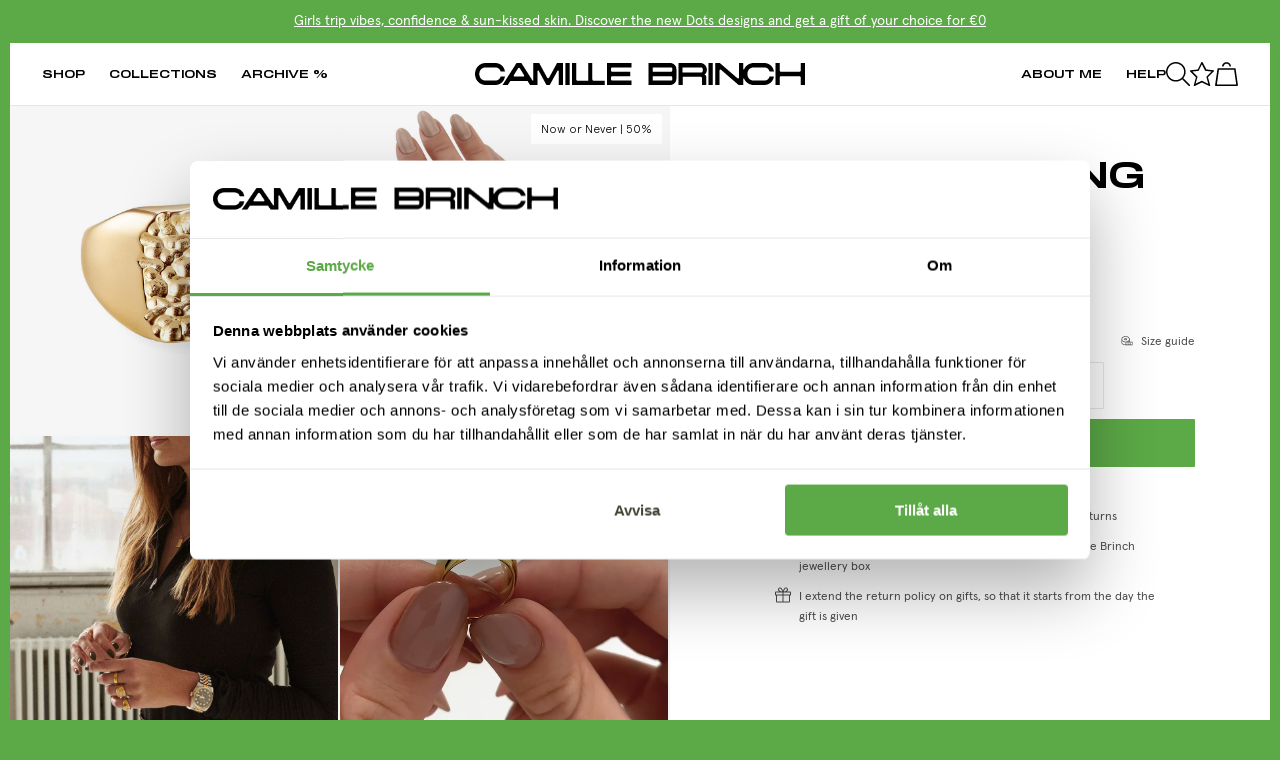

--- FILE ---
content_type: text/html; charset=utf-8
request_url: https://camillebrinch.se/products/krystal-ring-gold-plated
body_size: 45665
content:
<!doctype html>
<html lang="en">
  <head>
    
    
    
<meta charset="utf-8">
    <meta content="width=device-width,initial-scale=1,maximum-scale=1" name="viewport">
    <link rel="canonical" href="https://camillebrinch.se/products/krystal-ring-gold-plated">

    
      <link
        rel="shortcut icon"
        href="//camillebrinch.se/cdn/shop/files/Favicon.png?crop=center&height=32&v=1707126610&width=32"
        type="image/png"
      >
    

    
<link rel="alternative" href="https://camillebrinch.com/products/krystal-ring-gold-plated" hreflang="x-default">
  <link rel="alternative" href="https://camillebrinch.com/products/krystal-ring-gold-plated" hreflang="en">

  <link rel="alternative" href="https://camillebrinch.dk/products/krystal-ring-forgyldt" hreflang="da">


    
    <title>
            Krystal Ring - Camille Brinch Jewellery
            
            
            
        </title>

    

<meta name="description" content="The Krystal series is elegant and classic and has a totally unique look thanks to the texture of the surface.">
<meta property="og:url" content="https://camillebrinch.se/products/krystal-ring-gold-plated">
<meta property="og:site_name" content="Camille Brinch Jewellery">
<meta property="og:type" content="product">
<meta property="og:title" content="Krystal Ring - Camille Brinch Jewellery">
<meta property="og:description" content="The Krystal series is elegant and classic and has a totally unique look thanks to the texture of the surface.">
<meta property="fb:app_id" content="297809724447791">
<meta property="og:image" content="http://camillebrinch.se/cdn/shop/files/v1_KR-FG1_27af9895-4048-4397-9361-452d5e856f2a.jpg?v=1723993348&width=1024">
<meta property="og:image:secure_url" content="https://camillebrinch.se/cdn/shop/files/v1_KR-FG1_27af9895-4048-4397-9361-452d5e856f2a.jpg?v=1723993348&width=1024"><meta property="og:price:amount" content="102.50"><meta property="og:price:currency" content="EUR"><meta name="twitter:title" content="Krystal Ring - Camille Brinch Jewellery">
<meta name="twitter:description" content="The Krystal series is elegant and classic and has a totally unique look thanks to the texture of the surface.">
<meta content="summary_large_image" name="twitter:card">
<meta content="https://camillebrinch.se/cdn/shop/files/v1_KR-FG1_27af9895-4048-4397-9361-452d5e856f2a.jpg?v=1723993348&width=1024" name="twitter:image">
<meta content="480" name="twitter:image:width">
<meta content="480" name="twitter:image:height">
    <style>
    :root {
        --base-font-size: 1.6rem;
        --color-body-text: #000000;
        --color-primary: hsl(48, 12%, 25%);
--color-primary-h: 48;
--color-primary-s: 12%;
--color-primary-l: 25%;
        --color-secondary: hsl(53, 25%, 87%);
--color-secondary-h: 53;
--color-secondary-s: 25%;
--color-secondary-l: 87%;
        --color-tertiary: hsl(107, 41%, 47%);
--color-tertiary-h: 107;
--color-tertiary-s: 41%;
--color-tertiary-l: 47%;
        --color-tertiary-darken: hsl(107, 41%, 47%);
--color-tertiary-darken-h: 107;
--color-tertiary-darken-s: 41%;
--color-tertiary-darken-l: 47%;
        --color-off: hsl(60, 63%, 82%);
--color-off-h: 60;
--color-off-s: 63%;
--color-off-l: 82%;
        --color-white: #fff;
        --color-black: #000;
    }
</style>
    

<script>
    window.theme = {
        strings: {
            addToCart: "Add to Cart",
            soldOut: "Be notified when it restocks",
            unavailable: "Unavailable",
            addingToCart: "Adding...",
            discontinued: "This design is not coming back &lt;3",
            cartItemRemove: "Remove",
            cartAddSuccess: "has successfully been added to the cart",
            cartItemQuantity: "Quantity",
            loading: "Loading...",
            pieces: "pcs.",
            emptyCart: "Your cart is currently empty.",
            preOrder: "Pre-order today",
            delivery: "Delivery",
            deliveryTime: "1-2 workdays",
            RRP: "",
        },
        cart: {
            jewelry: [
                "piece",
                "pieces"
            ]
        },
        wishlist: {
            chooseSize: "Please select a size",
            addToCart: "Add to cart",
            soldOut: "Out of stock",
            inList: "In wishlist",
            notInList: "Add to wishlist"
        },
        integrations: {
          algolia: {
            app_id: "AMAV4FWB4L",
            api_key: "af22bb4889263c0490eb8e514895a87f",
            prefix: "eu",
          },
          oenskeskyen: false,
          wishlistPopup: false,
        },
        moneyFormat: "€{{ amount }}",
        thousandsSeperator: ",",
        currency: "EUR",
        locale: "camillebrinchjewellery.myshopify.com",
        scripts: {
            zendesk: "d25bc801-e718-4f2e-a061-8301dc7cd6c8",
            wishlist: true,
            cookiebot: "810f2d03-aba0-4e7a-a135-2e4364a6ce56",
        },
        language: "en",
        shopLocale: "en",
        upsellStacks: false,
        returnDays: 30,
        designMode: false,
        publicDomain: "camillebrinch.se",
        shop: "camillebrinchjewellery",
        isB2B: false,
        globalDiscount: 1.0,
        globalDiscountCode:"",
        isCustomer: false,
        countdown: {
          day: {
            singular: "day",
            plural: "days"
          },
          hour: {
            singular: "hour",
            plural: "hours"
          },
          minute: {
            singular: "minute",
            plural: "minutes"
          },
          second: {
            singular: "second",
            plural: "seconds"
          },
          separator: ", ",
          and: "and",
          ending: "Now"
        },
        routes: {
          cart: {
            url: "/cart",
            add: "/cart/add",
            clear: "/cart/clear",
            update: "/cart/update"
          },
          search: "/search"
        },
        cdn: {
          asset: "//camillebrinch.se/cdn/shop/t/144/assets/xxx.jpg?v=12833",
          file: "//camillebrinch.se/cdn/shop/files/xxx.jpg?v=12833"
        },
        translations: {},
        markets: [{"domain":"camillebrinch","icon":"🇩🇰","locale":"da","title":"Denmark","url":"https:\/\/camillebrinch.dk"},{"domain":"camillebrinchjewellery","icon":"🇪🇺","locale":"en","title":"Europe","url":"https:\/\/camillebrinch.com"}]
    }

  window.theme.translations = {
    products: {
      product: {
        go_to_product: "Go to piece",
        adding_to_cart: "Adding...",
        add_to_cart: "Add to Cart",
        coming_soon: "February 1st at 10:00",
        submit_stock_issues: "",
      },
      pre_order: {
        expected_delivery: "Expected delivery",
      },
      bundle: {
        add_to_cart: "Add to cart",
        choose_size: "Choose size, on all your pieces",
        sold_out: "Your stack is sold out",
        minimum_requirement: "Choose at least 2 pieces",
        price_from: "From",
        choose: "Choose design"
      },
      item: {
        discount: "-{{ discount }}%"
      }
    },
    blogs: {
      article: {
        read_more: "Read more"
      }
    },
    search: {
      filter: {
        title: "Filter pieces",
        save: "Save filters",
        button: "Filters",
      }
    },
    general: {
      campaign: {
        copy_code: "Copy code",
        code_copied: "Code has been copied",
      },
      split_payment: {
        per_month: "per month",
        string_html: "Pay <strong>{{ price }}</strong> for <strong>{{ months }} months</strong>",
        months: "months"
      }
    },
    cart: {
      general: {
        remove: "Remove",
      }
    },
    returns: {
      status: {
        sold_out: "Sold out"
      }
    },
    wholesale: {
      order_import: {
        general: {
          header: "",
          example: "",
          value: "",
          please_select: "",
          quantity: "",
          sku: "",
        },
        errors: {
          title: "",
          submit: "",
          unknown: "",
          '404': "",
        }
      }
    }
  }
</script>


    <link
      rel="stylesheet"
      href="//camillebrinch.se/cdn/shop/t/144/assets/keenslider.min.css?v=28379389429220107931769181046"
      media="print"
      onload="this.media='all'"
    >

    <link rel="stylesheet" href="https://use.typekit.net/dth1pmb.css">

    <style>
      @font-face {
        font-display: swap;
        font-family: 'Slussen';
        font-style: normal;
        font-weight: 700;
        src: local('Slussen-ExpandedBold'),
          url(//camillebrinch.se/cdn/shop/t/144/assets/Slussen-ExpandedBold.woff2?v=112132288351136683741769181046) format('woff2'),
          url(//camillebrinch.se/cdn/shop/t/144/assets/Slussen-ExpandedBold.ttf?v=33589618432788123561769181046) format('truetype');
      }
    </style>

    <link rel="stylesheet" href="//camillebrinch.se/cdn/shop/t/144/assets/index.css?v=43721510405930910841769181046"><link rel="stylesheet" href="//camillebrinch.se/cdn/shop/t/144/assets/product.css?v=53963886466771903521769181046"><script>window.performance && window.performance.mark && window.performance.mark('shopify.content_for_header.start');</script><meta id="shopify-digital-wallet" name="shopify-digital-wallet" content="/27993276553/digital_wallets/dialog">
<meta name="shopify-checkout-api-token" content="ea80b36d10130c573abc094018b3ecc4">
<meta id="in-context-paypal-metadata" data-shop-id="27993276553" data-venmo-supported="false" data-environment="production" data-locale="en_US" data-paypal-v4="true" data-currency="EUR">
<link rel="alternate" hreflang="x-default" href="https://camillebrinch.com/products/krystal-ring-gold-plated">
<link rel="alternate" hreflang="en-DE" href="https://camillebrinch.com/products/krystal-ring-gold-plated">
<link rel="alternate" hreflang="en-SE" href="https://camillebrinch.se/products/krystal-ring-gold-plated">
<link rel="alternate" type="application/json+oembed" href="https://camillebrinch.se/products/krystal-ring-gold-plated.oembed">
<script async="async" src="/checkouts/internal/preloads.js?locale=en-SE"></script>
<link rel="preconnect" href="https://shop.app" crossorigin="anonymous">
<script async="async" src="https://shop.app/checkouts/internal/preloads.js?locale=en-SE&shop_id=27993276553" crossorigin="anonymous"></script>
<script id="apple-pay-shop-capabilities" type="application/json">{"shopId":27993276553,"countryCode":"DK","currencyCode":"EUR","merchantCapabilities":["supports3DS"],"merchantId":"gid:\/\/shopify\/Shop\/27993276553","merchantName":"Camille Brinch Jewellery","requiredBillingContactFields":["postalAddress","email","phone"],"requiredShippingContactFields":["postalAddress","email","phone"],"shippingType":"shipping","supportedNetworks":["visa","maestro","masterCard","amex"],"total":{"type":"pending","label":"Camille Brinch Jewellery","amount":"1.00"},"shopifyPaymentsEnabled":true,"supportsSubscriptions":true}</script>
<script id="shopify-features" type="application/json">{"accessToken":"ea80b36d10130c573abc094018b3ecc4","betas":["rich-media-storefront-analytics"],"domain":"camillebrinch.se","predictiveSearch":true,"shopId":27993276553,"locale":"en"}</script>
<script>var Shopify = Shopify || {};
Shopify.shop = "camillebrinchjewellery.myshopify.com";
Shopify.locale = "en";
Shopify.currency = {"active":"EUR","rate":"1.0"};
Shopify.country = "SE";
Shopify.theme = {"name":"[CBJ] Dots [23.01.25-23.01.25]","id":182002417992,"schema_name":"CBJ","schema_version":"1.0.0","theme_store_id":null,"role":"main"};
Shopify.theme.handle = "null";
Shopify.theme.style = {"id":null,"handle":null};
Shopify.cdnHost = "camillebrinch.se/cdn";
Shopify.routes = Shopify.routes || {};
Shopify.routes.root = "/";</script>
<script type="module">!function(o){(o.Shopify=o.Shopify||{}).modules=!0}(window);</script>
<script>!function(o){function n(){var o=[];function n(){o.push(Array.prototype.slice.apply(arguments))}return n.q=o,n}var t=o.Shopify=o.Shopify||{};t.loadFeatures=n(),t.autoloadFeatures=n()}(window);</script>
<script>
  window.ShopifyPay = window.ShopifyPay || {};
  window.ShopifyPay.apiHost = "shop.app\/pay";
  window.ShopifyPay.redirectState = null;
</script>
<script id="shop-js-analytics" type="application/json">{"pageType":"product"}</script>
<script defer="defer" async type="module" src="//camillebrinch.se/cdn/shopifycloud/shop-js/modules/v2/client.init-shop-cart-sync_BT-GjEfc.en.esm.js"></script>
<script defer="defer" async type="module" src="//camillebrinch.se/cdn/shopifycloud/shop-js/modules/v2/chunk.common_D58fp_Oc.esm.js"></script>
<script defer="defer" async type="module" src="//camillebrinch.se/cdn/shopifycloud/shop-js/modules/v2/chunk.modal_xMitdFEc.esm.js"></script>
<script type="module">
  await import("//camillebrinch.se/cdn/shopifycloud/shop-js/modules/v2/client.init-shop-cart-sync_BT-GjEfc.en.esm.js");
await import("//camillebrinch.se/cdn/shopifycloud/shop-js/modules/v2/chunk.common_D58fp_Oc.esm.js");
await import("//camillebrinch.se/cdn/shopifycloud/shop-js/modules/v2/chunk.modal_xMitdFEc.esm.js");

  window.Shopify.SignInWithShop?.initShopCartSync?.({"fedCMEnabled":true,"windoidEnabled":true});

</script>
<script>
  window.Shopify = window.Shopify || {};
  if (!window.Shopify.featureAssets) window.Shopify.featureAssets = {};
  window.Shopify.featureAssets['shop-js'] = {"shop-cart-sync":["modules/v2/client.shop-cart-sync_DZOKe7Ll.en.esm.js","modules/v2/chunk.common_D58fp_Oc.esm.js","modules/v2/chunk.modal_xMitdFEc.esm.js"],"init-fed-cm":["modules/v2/client.init-fed-cm_B6oLuCjv.en.esm.js","modules/v2/chunk.common_D58fp_Oc.esm.js","modules/v2/chunk.modal_xMitdFEc.esm.js"],"shop-cash-offers":["modules/v2/client.shop-cash-offers_D2sdYoxE.en.esm.js","modules/v2/chunk.common_D58fp_Oc.esm.js","modules/v2/chunk.modal_xMitdFEc.esm.js"],"shop-login-button":["modules/v2/client.shop-login-button_QeVjl5Y3.en.esm.js","modules/v2/chunk.common_D58fp_Oc.esm.js","modules/v2/chunk.modal_xMitdFEc.esm.js"],"pay-button":["modules/v2/client.pay-button_DXTOsIq6.en.esm.js","modules/v2/chunk.common_D58fp_Oc.esm.js","modules/v2/chunk.modal_xMitdFEc.esm.js"],"shop-button":["modules/v2/client.shop-button_DQZHx9pm.en.esm.js","modules/v2/chunk.common_D58fp_Oc.esm.js","modules/v2/chunk.modal_xMitdFEc.esm.js"],"avatar":["modules/v2/client.avatar_BTnouDA3.en.esm.js"],"init-windoid":["modules/v2/client.init-windoid_CR1B-cfM.en.esm.js","modules/v2/chunk.common_D58fp_Oc.esm.js","modules/v2/chunk.modal_xMitdFEc.esm.js"],"init-shop-for-new-customer-accounts":["modules/v2/client.init-shop-for-new-customer-accounts_C_vY_xzh.en.esm.js","modules/v2/client.shop-login-button_QeVjl5Y3.en.esm.js","modules/v2/chunk.common_D58fp_Oc.esm.js","modules/v2/chunk.modal_xMitdFEc.esm.js"],"init-shop-email-lookup-coordinator":["modules/v2/client.init-shop-email-lookup-coordinator_BI7n9ZSv.en.esm.js","modules/v2/chunk.common_D58fp_Oc.esm.js","modules/v2/chunk.modal_xMitdFEc.esm.js"],"init-shop-cart-sync":["modules/v2/client.init-shop-cart-sync_BT-GjEfc.en.esm.js","modules/v2/chunk.common_D58fp_Oc.esm.js","modules/v2/chunk.modal_xMitdFEc.esm.js"],"shop-toast-manager":["modules/v2/client.shop-toast-manager_DiYdP3xc.en.esm.js","modules/v2/chunk.common_D58fp_Oc.esm.js","modules/v2/chunk.modal_xMitdFEc.esm.js"],"init-customer-accounts":["modules/v2/client.init-customer-accounts_D9ZNqS-Q.en.esm.js","modules/v2/client.shop-login-button_QeVjl5Y3.en.esm.js","modules/v2/chunk.common_D58fp_Oc.esm.js","modules/v2/chunk.modal_xMitdFEc.esm.js"],"init-customer-accounts-sign-up":["modules/v2/client.init-customer-accounts-sign-up_iGw4briv.en.esm.js","modules/v2/client.shop-login-button_QeVjl5Y3.en.esm.js","modules/v2/chunk.common_D58fp_Oc.esm.js","modules/v2/chunk.modal_xMitdFEc.esm.js"],"shop-follow-button":["modules/v2/client.shop-follow-button_CqMgW2wH.en.esm.js","modules/v2/chunk.common_D58fp_Oc.esm.js","modules/v2/chunk.modal_xMitdFEc.esm.js"],"checkout-modal":["modules/v2/client.checkout-modal_xHeaAweL.en.esm.js","modules/v2/chunk.common_D58fp_Oc.esm.js","modules/v2/chunk.modal_xMitdFEc.esm.js"],"shop-login":["modules/v2/client.shop-login_D91U-Q7h.en.esm.js","modules/v2/chunk.common_D58fp_Oc.esm.js","modules/v2/chunk.modal_xMitdFEc.esm.js"],"lead-capture":["modules/v2/client.lead-capture_BJmE1dJe.en.esm.js","modules/v2/chunk.common_D58fp_Oc.esm.js","modules/v2/chunk.modal_xMitdFEc.esm.js"],"payment-terms":["modules/v2/client.payment-terms_Ci9AEqFq.en.esm.js","modules/v2/chunk.common_D58fp_Oc.esm.js","modules/v2/chunk.modal_xMitdFEc.esm.js"]};
</script>
<script id="__st">var __st={"a":27993276553,"offset":3600,"reqid":"d004ad34-27ae-4e3e-a808-a410b3e7eac3-1769424352","pageurl":"camillebrinch.se\/products\/krystal-ring-gold-plated","u":"adc1cf70b02b","p":"product","rtyp":"product","rid":5146915537033};</script>
<script>window.ShopifyPaypalV4VisibilityTracking = true;</script>
<script id="captcha-bootstrap">!function(){'use strict';const t='contact',e='account',n='new_comment',o=[[t,t],['blogs',n],['comments',n],[t,'customer']],c=[[e,'customer_login'],[e,'guest_login'],[e,'recover_customer_password'],[e,'create_customer']],r=t=>t.map((([t,e])=>`form[action*='/${t}']:not([data-nocaptcha='true']) input[name='form_type'][value='${e}']`)).join(','),a=t=>()=>t?[...document.querySelectorAll(t)].map((t=>t.form)):[];function s(){const t=[...o],e=r(t);return a(e)}const i='password',u='form_key',d=['recaptcha-v3-token','g-recaptcha-response','h-captcha-response',i],f=()=>{try{return window.sessionStorage}catch{return}},m='__shopify_v',_=t=>t.elements[u];function p(t,e,n=!1){try{const o=window.sessionStorage,c=JSON.parse(o.getItem(e)),{data:r}=function(t){const{data:e,action:n}=t;return t[m]||n?{data:e,action:n}:{data:t,action:n}}(c);for(const[e,n]of Object.entries(r))t.elements[e]&&(t.elements[e].value=n);n&&o.removeItem(e)}catch(o){console.error('form repopulation failed',{error:o})}}const l='form_type',E='cptcha';function T(t){t.dataset[E]=!0}const w=window,h=w.document,L='Shopify',v='ce_forms',y='captcha';let A=!1;((t,e)=>{const n=(g='f06e6c50-85a8-45c8-87d0-21a2b65856fe',I='https://cdn.shopify.com/shopifycloud/storefront-forms-hcaptcha/ce_storefront_forms_captcha_hcaptcha.v1.5.2.iife.js',D={infoText:'Protected by hCaptcha',privacyText:'Privacy',termsText:'Terms'},(t,e,n)=>{const o=w[L][v],c=o.bindForm;if(c)return c(t,g,e,D).then(n);var r;o.q.push([[t,g,e,D],n]),r=I,A||(h.body.append(Object.assign(h.createElement('script'),{id:'captcha-provider',async:!0,src:r})),A=!0)});var g,I,D;w[L]=w[L]||{},w[L][v]=w[L][v]||{},w[L][v].q=[],w[L][y]=w[L][y]||{},w[L][y].protect=function(t,e){n(t,void 0,e),T(t)},Object.freeze(w[L][y]),function(t,e,n,w,h,L){const[v,y,A,g]=function(t,e,n){const i=e?o:[],u=t?c:[],d=[...i,...u],f=r(d),m=r(i),_=r(d.filter((([t,e])=>n.includes(e))));return[a(f),a(m),a(_),s()]}(w,h,L),I=t=>{const e=t.target;return e instanceof HTMLFormElement?e:e&&e.form},D=t=>v().includes(t);t.addEventListener('submit',(t=>{const e=I(t);if(!e)return;const n=D(e)&&!e.dataset.hcaptchaBound&&!e.dataset.recaptchaBound,o=_(e),c=g().includes(e)&&(!o||!o.value);(n||c)&&t.preventDefault(),c&&!n&&(function(t){try{if(!f())return;!function(t){const e=f();if(!e)return;const n=_(t);if(!n)return;const o=n.value;o&&e.removeItem(o)}(t);const e=Array.from(Array(32),(()=>Math.random().toString(36)[2])).join('');!function(t,e){_(t)||t.append(Object.assign(document.createElement('input'),{type:'hidden',name:u})),t.elements[u].value=e}(t,e),function(t,e){const n=f();if(!n)return;const o=[...t.querySelectorAll(`input[type='${i}']`)].map((({name:t})=>t)),c=[...d,...o],r={};for(const[a,s]of new FormData(t).entries())c.includes(a)||(r[a]=s);n.setItem(e,JSON.stringify({[m]:1,action:t.action,data:r}))}(t,e)}catch(e){console.error('failed to persist form',e)}}(e),e.submit())}));const S=(t,e)=>{t&&!t.dataset[E]&&(n(t,e.some((e=>e===t))),T(t))};for(const o of['focusin','change'])t.addEventListener(o,(t=>{const e=I(t);D(e)&&S(e,y())}));const B=e.get('form_key'),M=e.get(l),P=B&&M;t.addEventListener('DOMContentLoaded',(()=>{const t=y();if(P)for(const e of t)e.elements[l].value===M&&p(e,B);[...new Set([...A(),...v().filter((t=>'true'===t.dataset.shopifyCaptcha))])].forEach((e=>S(e,t)))}))}(h,new URLSearchParams(w.location.search),n,t,e,['guest_login'])})(!0,!0)}();</script>
<script integrity="sha256-4kQ18oKyAcykRKYeNunJcIwy7WH5gtpwJnB7kiuLZ1E=" data-source-attribution="shopify.loadfeatures" defer="defer" src="//camillebrinch.se/cdn/shopifycloud/storefront/assets/storefront/load_feature-a0a9edcb.js" crossorigin="anonymous"></script>
<script crossorigin="anonymous" defer="defer" src="//camillebrinch.se/cdn/shopifycloud/storefront/assets/shopify_pay/storefront-65b4c6d7.js?v=20250812"></script>
<script data-source-attribution="shopify.dynamic_checkout.dynamic.init">var Shopify=Shopify||{};Shopify.PaymentButton=Shopify.PaymentButton||{isStorefrontPortableWallets:!0,init:function(){window.Shopify.PaymentButton.init=function(){};var t=document.createElement("script");t.src="https://camillebrinch.se/cdn/shopifycloud/portable-wallets/latest/portable-wallets.en.js",t.type="module",document.head.appendChild(t)}};
</script>
<script data-source-attribution="shopify.dynamic_checkout.buyer_consent">
  function portableWalletsHideBuyerConsent(e){var t=document.getElementById("shopify-buyer-consent"),n=document.getElementById("shopify-subscription-policy-button");t&&n&&(t.classList.add("hidden"),t.setAttribute("aria-hidden","true"),n.removeEventListener("click",e))}function portableWalletsShowBuyerConsent(e){var t=document.getElementById("shopify-buyer-consent"),n=document.getElementById("shopify-subscription-policy-button");t&&n&&(t.classList.remove("hidden"),t.removeAttribute("aria-hidden"),n.addEventListener("click",e))}window.Shopify?.PaymentButton&&(window.Shopify.PaymentButton.hideBuyerConsent=portableWalletsHideBuyerConsent,window.Shopify.PaymentButton.showBuyerConsent=portableWalletsShowBuyerConsent);
</script>
<script data-source-attribution="shopify.dynamic_checkout.cart.bootstrap">document.addEventListener("DOMContentLoaded",(function(){function t(){return document.querySelector("shopify-accelerated-checkout-cart, shopify-accelerated-checkout")}if(t())Shopify.PaymentButton.init();else{new MutationObserver((function(e,n){t()&&(Shopify.PaymentButton.init(),n.disconnect())})).observe(document.body,{childList:!0,subtree:!0})}}));
</script>
<link id="shopify-accelerated-checkout-styles" rel="stylesheet" media="screen" href="https://camillebrinch.se/cdn/shopifycloud/portable-wallets/latest/accelerated-checkout-backwards-compat.css" crossorigin="anonymous">
<style id="shopify-accelerated-checkout-cart">
        #shopify-buyer-consent {
  margin-top: 1em;
  display: inline-block;
  width: 100%;
}

#shopify-buyer-consent.hidden {
  display: none;
}

#shopify-subscription-policy-button {
  background: none;
  border: none;
  padding: 0;
  text-decoration: underline;
  font-size: inherit;
  cursor: pointer;
}

#shopify-subscription-policy-button::before {
  box-shadow: none;
}

      </style>

<script>window.performance && window.performance.mark && window.performance.mark('shopify.content_for_header.end');</script>
<script>
function feedback() {
  const p = window.Shopify.customerPrivacy;
  console.log(`Tracking ${p.userCanBeTracked() ? "en" : "dis"}abled`);
}
window.Shopify.loadFeatures(
  [
    {
      name: "consent-tracking-api",
      version: "0.1",
    },
  ],
  function (error) {
    if (error) throw error;
    if ("Cookiebot" in window)
      window.Shopify.customerPrivacy.setTrackingConsent({
        "analytics": false,
        "marketing": false,
        "preferences": false,
        "sale_of_data": false,
      }, () => console.log("Awaiting consent")
    );
  }
);

window.addEventListener("CookiebotOnConsentReady", function () {
  const C = Cookiebot.consent,
      existConsentShopify = setInterval(function () {
        if (window.Shopify.customerPrivacy) {
          clearInterval(existConsentShopify);
          window.Shopify.customerPrivacy.setTrackingConsent({
            "analytics": C["statistics"],
            "marketing": C["marketing"],
            "preferences": C["preferences"],
            "sale_of_data": C["marketing"],
          }, () => console.log("Consent captured"))
        }
      }, 100);
});
</script>
<!-- Google Tag Manager -->
  <script>(function(w,d,s,l,i){w[l]=w[l]||[];w[l].push({'gtm.start':
  new Date().getTime(),event:'gtm.js'});var f=d.getElementsByTagName(s)[0],
  j=d.createElement(s),dl=l!='dataLayer'?'&l='+l:'';j.async=true;j.src=
  'https://www.googletagmanager.com/gtm.js?id='+i+dl;f.parentNode.insertBefore(j,f);
  })(window,document,'script','dataLayer',"GTM-M84C7PJ");</script>
  <!-- End Google Tag Manager --><!-- BEGIN app block: shopify://apps/klaviyo-email-marketing-sms/blocks/klaviyo-onsite-embed/2632fe16-c075-4321-a88b-50b567f42507 -->












  <script async src="https://static.klaviyo.com/onsite/js/RXucg9/klaviyo.js?company_id=RXucg9"></script>
  <script>!function(){if(!window.klaviyo){window._klOnsite=window._klOnsite||[];try{window.klaviyo=new Proxy({},{get:function(n,i){return"push"===i?function(){var n;(n=window._klOnsite).push.apply(n,arguments)}:function(){for(var n=arguments.length,o=new Array(n),w=0;w<n;w++)o[w]=arguments[w];var t="function"==typeof o[o.length-1]?o.pop():void 0,e=new Promise((function(n){window._klOnsite.push([i].concat(o,[function(i){t&&t(i),n(i)}]))}));return e}}})}catch(n){window.klaviyo=window.klaviyo||[],window.klaviyo.push=function(){var n;(n=window._klOnsite).push.apply(n,arguments)}}}}();</script>

  
    <script id="viewed_product">
      if (item == null) {
        var _learnq = _learnq || [];

        var MetafieldReviews = null
        var MetafieldYotpoRating = null
        var MetafieldYotpoCount = null
        var MetafieldLooxRating = null
        var MetafieldLooxCount = null
        var okendoProduct = null
        var okendoProductReviewCount = null
        var okendoProductReviewAverageValue = null
        try {
          // The following fields are used for Customer Hub recently viewed in order to add reviews.
          // This information is not part of __kla_viewed. Instead, it is part of __kla_viewed_reviewed_items
          MetafieldReviews = {"count":4,"customer_reviews":[{"displayName":"Jeppe Glahn","content":"Smuk og fantastisk ","rating":5,"createdAt":"2024-08-15T09:17:59.453Z","featured":false,"size":13,"product":"KR"},{"product":"KR","displayName":"Susan","content":"Den er speciel og fin(det er en gave)","rating":5,"createdAt":"2023-01-05T09:34:28.097Z","featured":false,"size":11},{"rating":5,"createdAt":"2022-12-01T18:06:29.447Z","featured":false,"size":10,"product":"KR","displayName":"Louise","content":"Fin gaveindpakning og hurtig leveringbb"},{"featured":false,"size":5,"product":"KR-FG","displayName":"Ida","content":"Super hurtig levering. Flot indpakning","rating":5,"createdAt":"2021-06-26T08:35:01.362Z"}],"rating":{"scale_min":"1.0","scale_max":"5.0","value":"5.0"}};
          MetafieldYotpoRating = null
          MetafieldYotpoCount = null
          MetafieldLooxRating = null
          MetafieldLooxCount = null

          okendoProduct = null
          // If the okendo metafield is not legacy, it will error, which then requires the new json formatted data
          if (okendoProduct && 'error' in okendoProduct) {
            okendoProduct = null
          }
          okendoProductReviewCount = okendoProduct ? okendoProduct.reviewCount : null
          okendoProductReviewAverageValue = okendoProduct ? okendoProduct.reviewAverageValue : null
        } catch (error) {
          console.error('Error in Klaviyo onsite reviews tracking:', error);
        }

        var item = {
          Name: "Krystal Ring",
          ProductID: 5146915537033,
          Categories: ["All of my jewellery","All of my jewellery","Amanda Djerf","ARCHIVE SALE","Birthday - Most Popular Jewellery","Camille Brinch","Cecilie Kjærgaard","Cecilie Louise","Cecillie Prisfeldt","Complete your autumn stack","Dream team","Emmy Nyberg","Feminine \u0026 Chunky Look","Fredrika Persson","Gold","Jewellery Guide","Krystal","Limited Event 2023","Louise Marlene","Make it Yours","Mathilde Samuelsen","Matilde Rosengreen","Meet the stylists - look-2","Meet the stylists - look-3","Meet the stylists - look-4","Memory Lane Sale","Most popular gifts","Most popular pieces","My Birthday 2023","My most popular jewellery","My pieces","New Year 2023","Rings","Sophia Van Bragt","Tina Haase","Vera Kloo","Vera Kloo","Vera Schwegmann","€100 - €130"],
          ImageURL: "https://camillebrinch.se/cdn/shop/files/v1_KR-FG1_27af9895-4048-4397-9361-452d5e856f2a_grande.jpg?v=1723993348",
          URL: "https://camillebrinch.se/products/krystal-ring-gold-plated",
          Brand: "Camille Brinch Jewellery",
          Price: "€102.50",
          Value: "102.50",
          CompareAtPrice: "€205.00"
        };
        _learnq.push(['track', 'Viewed Product', item]);
        _learnq.push(['trackViewedItem', {
          Title: item.Name,
          ItemId: item.ProductID,
          Categories: item.Categories,
          ImageUrl: item.ImageURL,
          Url: item.URL,
          Metadata: {
            Brand: item.Brand,
            Price: item.Price,
            Value: item.Value,
            CompareAtPrice: item.CompareAtPrice
          },
          metafields:{
            reviews: MetafieldReviews,
            yotpo:{
              rating: MetafieldYotpoRating,
              count: MetafieldYotpoCount,
            },
            loox:{
              rating: MetafieldLooxRating,
              count: MetafieldLooxCount,
            },
            okendo: {
              rating: okendoProductReviewAverageValue,
              count: okendoProductReviewCount,
            }
          }
        }]);
      }
    </script>
  




  <script>
    window.klaviyoReviewsProductDesignMode = false
  </script>







<!-- END app block --><!-- BEGIN app block: shopify://apps/stape-conversion-tracking/blocks/gtm/7e13c847-7971-409d-8fe0-29ec14d5f048 --><script>
  window.lsData = {};
  window.dataLayer = window.dataLayer || [];
  window.addEventListener("message", (event) => {
    if (event.data?.event) {
      window.dataLayer.push(event.data);
    }
  });
  window.dataShopStape = {
    shop: "camillebrinch.com",
    shopId: "27993276553",
  }
</script>

<!-- END app block --><script src="https://cdn.shopify.com/extensions/019b8ed3-90b4-7b95-8e01-aa6b35f1be2e/stape-remix-29/assets/widget.js" type="text/javascript" defer="defer"></script>
<link href="https://monorail-edge.shopifysvc.com" rel="dns-prefetch">
<script>(function(){if ("sendBeacon" in navigator && "performance" in window) {try {var session_token_from_headers = performance.getEntriesByType('navigation')[0].serverTiming.find(x => x.name == '_s').description;} catch {var session_token_from_headers = undefined;}var session_cookie_matches = document.cookie.match(/_shopify_s=([^;]*)/);var session_token_from_cookie = session_cookie_matches && session_cookie_matches.length === 2 ? session_cookie_matches[1] : "";var session_token = session_token_from_headers || session_token_from_cookie || "";function handle_abandonment_event(e) {var entries = performance.getEntries().filter(function(entry) {return /monorail-edge.shopifysvc.com/.test(entry.name);});if (!window.abandonment_tracked && entries.length === 0) {window.abandonment_tracked = true;var currentMs = Date.now();var navigation_start = performance.timing.navigationStart;var payload = {shop_id: 27993276553,url: window.location.href,navigation_start,duration: currentMs - navigation_start,session_token,page_type: "product"};window.navigator.sendBeacon("https://monorail-edge.shopifysvc.com/v1/produce", JSON.stringify({schema_id: "online_store_buyer_site_abandonment/1.1",payload: payload,metadata: {event_created_at_ms: currentMs,event_sent_at_ms: currentMs}}));}}window.addEventListener('pagehide', handle_abandonment_event);}}());</script>
<script id="web-pixels-manager-setup">(function e(e,d,r,n,o){if(void 0===o&&(o={}),!Boolean(null===(a=null===(i=window.Shopify)||void 0===i?void 0:i.analytics)||void 0===a?void 0:a.replayQueue)){var i,a;window.Shopify=window.Shopify||{};var t=window.Shopify;t.analytics=t.analytics||{};var s=t.analytics;s.replayQueue=[],s.publish=function(e,d,r){return s.replayQueue.push([e,d,r]),!0};try{self.performance.mark("wpm:start")}catch(e){}var l=function(){var e={modern:/Edge?\/(1{2}[4-9]|1[2-9]\d|[2-9]\d{2}|\d{4,})\.\d+(\.\d+|)|Firefox\/(1{2}[4-9]|1[2-9]\d|[2-9]\d{2}|\d{4,})\.\d+(\.\d+|)|Chrom(ium|e)\/(9{2}|\d{3,})\.\d+(\.\d+|)|(Maci|X1{2}).+ Version\/(15\.\d+|(1[6-9]|[2-9]\d|\d{3,})\.\d+)([,.]\d+|)( \(\w+\)|)( Mobile\/\w+|) Safari\/|Chrome.+OPR\/(9{2}|\d{3,})\.\d+\.\d+|(CPU[ +]OS|iPhone[ +]OS|CPU[ +]iPhone|CPU IPhone OS|CPU iPad OS)[ +]+(15[._]\d+|(1[6-9]|[2-9]\d|\d{3,})[._]\d+)([._]\d+|)|Android:?[ /-](13[3-9]|1[4-9]\d|[2-9]\d{2}|\d{4,})(\.\d+|)(\.\d+|)|Android.+Firefox\/(13[5-9]|1[4-9]\d|[2-9]\d{2}|\d{4,})\.\d+(\.\d+|)|Android.+Chrom(ium|e)\/(13[3-9]|1[4-9]\d|[2-9]\d{2}|\d{4,})\.\d+(\.\d+|)|SamsungBrowser\/([2-9]\d|\d{3,})\.\d+/,legacy:/Edge?\/(1[6-9]|[2-9]\d|\d{3,})\.\d+(\.\d+|)|Firefox\/(5[4-9]|[6-9]\d|\d{3,})\.\d+(\.\d+|)|Chrom(ium|e)\/(5[1-9]|[6-9]\d|\d{3,})\.\d+(\.\d+|)([\d.]+$|.*Safari\/(?![\d.]+ Edge\/[\d.]+$))|(Maci|X1{2}).+ Version\/(10\.\d+|(1[1-9]|[2-9]\d|\d{3,})\.\d+)([,.]\d+|)( \(\w+\)|)( Mobile\/\w+|) Safari\/|Chrome.+OPR\/(3[89]|[4-9]\d|\d{3,})\.\d+\.\d+|(CPU[ +]OS|iPhone[ +]OS|CPU[ +]iPhone|CPU IPhone OS|CPU iPad OS)[ +]+(10[._]\d+|(1[1-9]|[2-9]\d|\d{3,})[._]\d+)([._]\d+|)|Android:?[ /-](13[3-9]|1[4-9]\d|[2-9]\d{2}|\d{4,})(\.\d+|)(\.\d+|)|Mobile Safari.+OPR\/([89]\d|\d{3,})\.\d+\.\d+|Android.+Firefox\/(13[5-9]|1[4-9]\d|[2-9]\d{2}|\d{4,})\.\d+(\.\d+|)|Android.+Chrom(ium|e)\/(13[3-9]|1[4-9]\d|[2-9]\d{2}|\d{4,})\.\d+(\.\d+|)|Android.+(UC? ?Browser|UCWEB|U3)[ /]?(15\.([5-9]|\d{2,})|(1[6-9]|[2-9]\d|\d{3,})\.\d+)\.\d+|SamsungBrowser\/(5\.\d+|([6-9]|\d{2,})\.\d+)|Android.+MQ{2}Browser\/(14(\.(9|\d{2,})|)|(1[5-9]|[2-9]\d|\d{3,})(\.\d+|))(\.\d+|)|K[Aa][Ii]OS\/(3\.\d+|([4-9]|\d{2,})\.\d+)(\.\d+|)/},d=e.modern,r=e.legacy,n=navigator.userAgent;return n.match(d)?"modern":n.match(r)?"legacy":"unknown"}(),u="modern"===l?"modern":"legacy",c=(null!=n?n:{modern:"",legacy:""})[u],f=function(e){return[e.baseUrl,"/wpm","/b",e.hashVersion,"modern"===e.buildTarget?"m":"l",".js"].join("")}({baseUrl:d,hashVersion:r,buildTarget:u}),m=function(e){var d=e.version,r=e.bundleTarget,n=e.surface,o=e.pageUrl,i=e.monorailEndpoint;return{emit:function(e){var a=e.status,t=e.errorMsg,s=(new Date).getTime(),l=JSON.stringify({metadata:{event_sent_at_ms:s},events:[{schema_id:"web_pixels_manager_load/3.1",payload:{version:d,bundle_target:r,page_url:o,status:a,surface:n,error_msg:t},metadata:{event_created_at_ms:s}}]});if(!i)return console&&console.warn&&console.warn("[Web Pixels Manager] No Monorail endpoint provided, skipping logging."),!1;try{return self.navigator.sendBeacon.bind(self.navigator)(i,l)}catch(e){}var u=new XMLHttpRequest;try{return u.open("POST",i,!0),u.setRequestHeader("Content-Type","text/plain"),u.send(l),!0}catch(e){return console&&console.warn&&console.warn("[Web Pixels Manager] Got an unhandled error while logging to Monorail."),!1}}}}({version:r,bundleTarget:l,surface:e.surface,pageUrl:self.location.href,monorailEndpoint:e.monorailEndpoint});try{o.browserTarget=l,function(e){var d=e.src,r=e.async,n=void 0===r||r,o=e.onload,i=e.onerror,a=e.sri,t=e.scriptDataAttributes,s=void 0===t?{}:t,l=document.createElement("script"),u=document.querySelector("head"),c=document.querySelector("body");if(l.async=n,l.src=d,a&&(l.integrity=a,l.crossOrigin="anonymous"),s)for(var f in s)if(Object.prototype.hasOwnProperty.call(s,f))try{l.dataset[f]=s[f]}catch(e){}if(o&&l.addEventListener("load",o),i&&l.addEventListener("error",i),u)u.appendChild(l);else{if(!c)throw new Error("Did not find a head or body element to append the script");c.appendChild(l)}}({src:f,async:!0,onload:function(){if(!function(){var e,d;return Boolean(null===(d=null===(e=window.Shopify)||void 0===e?void 0:e.analytics)||void 0===d?void 0:d.initialized)}()){var d=window.webPixelsManager.init(e)||void 0;if(d){var r=window.Shopify.analytics;r.replayQueue.forEach((function(e){var r=e[0],n=e[1],o=e[2];d.publishCustomEvent(r,n,o)})),r.replayQueue=[],r.publish=d.publishCustomEvent,r.visitor=d.visitor,r.initialized=!0}}},onerror:function(){return m.emit({status:"failed",errorMsg:"".concat(f," has failed to load")})},sri:function(e){var d=/^sha384-[A-Za-z0-9+/=]+$/;return"string"==typeof e&&d.test(e)}(c)?c:"",scriptDataAttributes:o}),m.emit({status:"loading"})}catch(e){m.emit({status:"failed",errorMsg:(null==e?void 0:e.message)||"Unknown error"})}}})({shopId: 27993276553,storefrontBaseUrl: "https://camillebrinch.com",extensionsBaseUrl: "https://extensions.shopifycdn.com/cdn/shopifycloud/web-pixels-manager",monorailEndpoint: "https://monorail-edge.shopifysvc.com/unstable/produce_batch",surface: "storefront-renderer",enabledBetaFlags: ["2dca8a86"],webPixelsConfigList: [{"id":"2657124680","configuration":"{\"accountID\":\"RXucg9\",\"webPixelConfig\":\"eyJlbmFibGVBZGRlZFRvQ2FydEV2ZW50cyI6IHRydWV9\"}","eventPayloadVersion":"v1","runtimeContext":"STRICT","scriptVersion":"524f6c1ee37bacdca7657a665bdca589","type":"APP","apiClientId":123074,"privacyPurposes":["ANALYTICS","MARKETING"],"dataSharingAdjustments":{"protectedCustomerApprovalScopes":["read_customer_address","read_customer_email","read_customer_name","read_customer_personal_data","read_customer_phone"]}},{"id":"923861320","configuration":"{\"shopId\":\"camillebrinchjewellery.myshopify.com\"}","eventPayloadVersion":"v1","runtimeContext":"STRICT","scriptVersion":"674c31de9c131805829c42a983792da6","type":"APP","apiClientId":2753413,"privacyPurposes":["ANALYTICS","MARKETING","SALE_OF_DATA"],"dataSharingAdjustments":{"protectedCustomerApprovalScopes":["read_customer_address","read_customer_email","read_customer_name","read_customer_personal_data","read_customer_phone"]}},{"id":"346620232","configuration":"{\"accountID\":\"27993276553\"}","eventPayloadVersion":"v1","runtimeContext":"STRICT","scriptVersion":"c0a2ceb098b536858278d481fbeefe60","type":"APP","apiClientId":10250649601,"privacyPurposes":[],"dataSharingAdjustments":{"protectedCustomerApprovalScopes":["read_customer_address","read_customer_email","read_customer_name","read_customer_personal_data","read_customer_phone"]}},{"id":"228327752","eventPayloadVersion":"1","runtimeContext":"LAX","scriptVersion":"1","type":"CUSTOM","privacyPurposes":[],"name":"Stape DL"},{"id":"shopify-app-pixel","configuration":"{}","eventPayloadVersion":"v1","runtimeContext":"STRICT","scriptVersion":"0450","apiClientId":"shopify-pixel","type":"APP","privacyPurposes":["ANALYTICS","MARKETING"]},{"id":"shopify-custom-pixel","eventPayloadVersion":"v1","runtimeContext":"LAX","scriptVersion":"0450","apiClientId":"shopify-pixel","type":"CUSTOM","privacyPurposes":["ANALYTICS","MARKETING"]}],isMerchantRequest: false,initData: {"shop":{"name":"Camille Brinch Jewellery","paymentSettings":{"currencyCode":"EUR"},"myshopifyDomain":"camillebrinchjewellery.myshopify.com","countryCode":"DK","storefrontUrl":"https:\/\/camillebrinch.se"},"customer":null,"cart":null,"checkout":null,"productVariants":[{"price":{"amount":102.5,"currencyCode":"EUR"},"product":{"title":"Krystal Ring","vendor":"Camille Brinch Jewellery","id":"5146915537033","untranslatedTitle":"Krystal Ring","url":"\/products\/krystal-ring-gold-plated","type":"Ring"},"id":"34198422782089","image":{"src":"\/\/camillebrinch.se\/cdn\/shop\/files\/v1_KR-FG1_27af9895-4048-4397-9361-452d5e856f2a.jpg?v=1723993348"},"sku":"KR-FG-45","title":"45","untranslatedTitle":"45"},{"price":{"amount":102.5,"currencyCode":"EUR"},"product":{"title":"Krystal Ring","vendor":"Camille Brinch Jewellery","id":"5146915537033","untranslatedTitle":"Krystal Ring","url":"\/products\/krystal-ring-gold-plated","type":"Ring"},"id":"34198422814857","image":{"src":"\/\/camillebrinch.se\/cdn\/shop\/files\/v1_KR-FG1_27af9895-4048-4397-9361-452d5e856f2a.jpg?v=1723993348"},"sku":"KR-FG-47","title":"47","untranslatedTitle":"47"},{"price":{"amount":102.5,"currencyCode":"EUR"},"product":{"title":"Krystal Ring","vendor":"Camille Brinch Jewellery","id":"5146915537033","untranslatedTitle":"Krystal Ring","url":"\/products\/krystal-ring-gold-plated","type":"Ring"},"id":"34198422847625","image":{"src":"\/\/camillebrinch.se\/cdn\/shop\/files\/v1_KR-FG1_27af9895-4048-4397-9361-452d5e856f2a.jpg?v=1723993348"},"sku":"KR-FG-49","title":"49","untranslatedTitle":"49"},{"price":{"amount":102.5,"currencyCode":"EUR"},"product":{"title":"Krystal Ring","vendor":"Camille Brinch Jewellery","id":"5146915537033","untranslatedTitle":"Krystal Ring","url":"\/products\/krystal-ring-gold-plated","type":"Ring"},"id":"34198422880393","image":{"src":"\/\/camillebrinch.se\/cdn\/shop\/files\/v1_KR-FG1_27af9895-4048-4397-9361-452d5e856f2a.jpg?v=1723993348"},"sku":"KR-FG-50","title":"50","untranslatedTitle":"50"},{"price":{"amount":102.5,"currencyCode":"EUR"},"product":{"title":"Krystal Ring","vendor":"Camille Brinch Jewellery","id":"5146915537033","untranslatedTitle":"Krystal Ring","url":"\/products\/krystal-ring-gold-plated","type":"Ring"},"id":"34198422913161","image":{"src":"\/\/camillebrinch.se\/cdn\/shop\/files\/v1_KR-FG1_27af9895-4048-4397-9361-452d5e856f2a.jpg?v=1723993348"},"sku":"KR-FG-51","title":"51","untranslatedTitle":"51"},{"price":{"amount":102.5,"currencyCode":"EUR"},"product":{"title":"Krystal Ring","vendor":"Camille Brinch Jewellery","id":"5146915537033","untranslatedTitle":"Krystal Ring","url":"\/products\/krystal-ring-gold-plated","type":"Ring"},"id":"34198422945929","image":{"src":"\/\/camillebrinch.se\/cdn\/shop\/files\/v1_KR-FG1_27af9895-4048-4397-9361-452d5e856f2a.jpg?v=1723993348"},"sku":"KR-FG-52","title":"52","untranslatedTitle":"52"},{"price":{"amount":102.5,"currencyCode":"EUR"},"product":{"title":"Krystal Ring","vendor":"Camille Brinch Jewellery","id":"5146915537033","untranslatedTitle":"Krystal Ring","url":"\/products\/krystal-ring-gold-plated","type":"Ring"},"id":"34198422978697","image":{"src":"\/\/camillebrinch.se\/cdn\/shop\/files\/v1_KR-FG1_27af9895-4048-4397-9361-452d5e856f2a.jpg?v=1723993348"},"sku":"KR-FG-53","title":"53","untranslatedTitle":"53"},{"price":{"amount":102.5,"currencyCode":"EUR"},"product":{"title":"Krystal Ring","vendor":"Camille Brinch Jewellery","id":"5146915537033","untranslatedTitle":"Krystal Ring","url":"\/products\/krystal-ring-gold-plated","type":"Ring"},"id":"34198423011465","image":{"src":"\/\/camillebrinch.se\/cdn\/shop\/files\/v1_KR-FG1_27af9895-4048-4397-9361-452d5e856f2a.jpg?v=1723993348"},"sku":"KR-FG-54","title":"54","untranslatedTitle":"54"},{"price":{"amount":102.5,"currencyCode":"EUR"},"product":{"title":"Krystal Ring","vendor":"Camille Brinch Jewellery","id":"5146915537033","untranslatedTitle":"Krystal Ring","url":"\/products\/krystal-ring-gold-plated","type":"Ring"},"id":"34198423044233","image":{"src":"\/\/camillebrinch.se\/cdn\/shop\/files\/v1_KR-FG1_27af9895-4048-4397-9361-452d5e856f2a.jpg?v=1723993348"},"sku":"KR-FG-55","title":"55","untranslatedTitle":"55"},{"price":{"amount":102.5,"currencyCode":"EUR"},"product":{"title":"Krystal Ring","vendor":"Camille Brinch Jewellery","id":"5146915537033","untranslatedTitle":"Krystal Ring","url":"\/products\/krystal-ring-gold-plated","type":"Ring"},"id":"34198423077001","image":{"src":"\/\/camillebrinch.se\/cdn\/shop\/files\/v1_KR-FG1_27af9895-4048-4397-9361-452d5e856f2a.jpg?v=1723993348"},"sku":"KR-FG-56","title":"56","untranslatedTitle":"56"},{"price":{"amount":102.5,"currencyCode":"EUR"},"product":{"title":"Krystal Ring","vendor":"Camille Brinch Jewellery","id":"5146915537033","untranslatedTitle":"Krystal Ring","url":"\/products\/krystal-ring-gold-plated","type":"Ring"},"id":"34198423109769","image":{"src":"\/\/camillebrinch.se\/cdn\/shop\/files\/v1_KR-FG1_27af9895-4048-4397-9361-452d5e856f2a.jpg?v=1723993348"},"sku":"KR-FG-57","title":"57","untranslatedTitle":"57"},{"price":{"amount":102.5,"currencyCode":"EUR"},"product":{"title":"Krystal Ring","vendor":"Camille Brinch Jewellery","id":"5146915537033","untranslatedTitle":"Krystal Ring","url":"\/products\/krystal-ring-gold-plated","type":"Ring"},"id":"34198423142537","image":{"src":"\/\/camillebrinch.se\/cdn\/shop\/files\/v1_KR-FG1_27af9895-4048-4397-9361-452d5e856f2a.jpg?v=1723993348"},"sku":"KR-FG-58","title":"58","untranslatedTitle":"58"},{"price":{"amount":102.5,"currencyCode":"EUR"},"product":{"title":"Krystal Ring","vendor":"Camille Brinch Jewellery","id":"5146915537033","untranslatedTitle":"Krystal Ring","url":"\/products\/krystal-ring-gold-plated","type":"Ring"},"id":"34198423175305","image":{"src":"\/\/camillebrinch.se\/cdn\/shop\/files\/v1_KR-FG1_27af9895-4048-4397-9361-452d5e856f2a.jpg?v=1723993348"},"sku":"KR-FG-59","title":"59","untranslatedTitle":"59"},{"price":{"amount":102.5,"currencyCode":"EUR"},"product":{"title":"Krystal Ring","vendor":"Camille Brinch Jewellery","id":"5146915537033","untranslatedTitle":"Krystal Ring","url":"\/products\/krystal-ring-gold-plated","type":"Ring"},"id":"34198423208073","image":{"src":"\/\/camillebrinch.se\/cdn\/shop\/files\/v1_KR-FG1_27af9895-4048-4397-9361-452d5e856f2a.jpg?v=1723993348"},"sku":"KR-FG-60","title":"60","untranslatedTitle":"60"},{"price":{"amount":102.5,"currencyCode":"EUR"},"product":{"title":"Krystal Ring","vendor":"Camille Brinch Jewellery","id":"5146915537033","untranslatedTitle":"Krystal Ring","url":"\/products\/krystal-ring-gold-plated","type":"Ring"},"id":"34198423240841","image":{"src":"\/\/camillebrinch.se\/cdn\/shop\/files\/v1_KR-FG1_27af9895-4048-4397-9361-452d5e856f2a.jpg?v=1723993348"},"sku":"KR-FG-62","title":"62","untranslatedTitle":"62"}],"purchasingCompany":null},},"https://camillebrinch.se/cdn","fcfee988w5aeb613cpc8e4bc33m6693e112",{"modern":"","legacy":""},{"shopId":"27993276553","storefrontBaseUrl":"https:\/\/camillebrinch.com","extensionBaseUrl":"https:\/\/extensions.shopifycdn.com\/cdn\/shopifycloud\/web-pixels-manager","surface":"storefront-renderer","enabledBetaFlags":"[\"2dca8a86\"]","isMerchantRequest":"false","hashVersion":"fcfee988w5aeb613cpc8e4bc33m6693e112","publish":"custom","events":"[[\"page_viewed\",{}],[\"product_viewed\",{\"productVariant\":{\"price\":{\"amount\":102.5,\"currencyCode\":\"EUR\"},\"product\":{\"title\":\"Krystal Ring\",\"vendor\":\"Camille Brinch Jewellery\",\"id\":\"5146915537033\",\"untranslatedTitle\":\"Krystal Ring\",\"url\":\"\/products\/krystal-ring-gold-plated\",\"type\":\"Ring\"},\"id\":\"34198422880393\",\"image\":{\"src\":\"\/\/camillebrinch.se\/cdn\/shop\/files\/v1_KR-FG1_27af9895-4048-4397-9361-452d5e856f2a.jpg?v=1723993348\"},\"sku\":\"KR-FG-50\",\"title\":\"50\",\"untranslatedTitle\":\"50\"}}]]"});</script><script>
  window.ShopifyAnalytics = window.ShopifyAnalytics || {};
  window.ShopifyAnalytics.meta = window.ShopifyAnalytics.meta || {};
  window.ShopifyAnalytics.meta.currency = 'EUR';
  var meta = {"product":{"id":5146915537033,"gid":"gid:\/\/shopify\/Product\/5146915537033","vendor":"Camille Brinch Jewellery","type":"Ring","handle":"krystal-ring-gold-plated","variants":[{"id":34198422782089,"price":10250,"name":"Krystal Ring - 45","public_title":"45","sku":"KR-FG-45"},{"id":34198422814857,"price":10250,"name":"Krystal Ring - 47","public_title":"47","sku":"KR-FG-47"},{"id":34198422847625,"price":10250,"name":"Krystal Ring - 49","public_title":"49","sku":"KR-FG-49"},{"id":34198422880393,"price":10250,"name":"Krystal Ring - 50","public_title":"50","sku":"KR-FG-50"},{"id":34198422913161,"price":10250,"name":"Krystal Ring - 51","public_title":"51","sku":"KR-FG-51"},{"id":34198422945929,"price":10250,"name":"Krystal Ring - 52","public_title":"52","sku":"KR-FG-52"},{"id":34198422978697,"price":10250,"name":"Krystal Ring - 53","public_title":"53","sku":"KR-FG-53"},{"id":34198423011465,"price":10250,"name":"Krystal Ring - 54","public_title":"54","sku":"KR-FG-54"},{"id":34198423044233,"price":10250,"name":"Krystal Ring - 55","public_title":"55","sku":"KR-FG-55"},{"id":34198423077001,"price":10250,"name":"Krystal Ring - 56","public_title":"56","sku":"KR-FG-56"},{"id":34198423109769,"price":10250,"name":"Krystal Ring - 57","public_title":"57","sku":"KR-FG-57"},{"id":34198423142537,"price":10250,"name":"Krystal Ring - 58","public_title":"58","sku":"KR-FG-58"},{"id":34198423175305,"price":10250,"name":"Krystal Ring - 59","public_title":"59","sku":"KR-FG-59"},{"id":34198423208073,"price":10250,"name":"Krystal Ring - 60","public_title":"60","sku":"KR-FG-60"},{"id":34198423240841,"price":10250,"name":"Krystal Ring - 62","public_title":"62","sku":"KR-FG-62"}],"remote":false},"page":{"pageType":"product","resourceType":"product","resourceId":5146915537033,"requestId":"d004ad34-27ae-4e3e-a808-a410b3e7eac3-1769424352"}};
  for (var attr in meta) {
    window.ShopifyAnalytics.meta[attr] = meta[attr];
  }
</script>
<script class="analytics">
  (function () {
    var customDocumentWrite = function(content) {
      var jquery = null;

      if (window.jQuery) {
        jquery = window.jQuery;
      } else if (window.Checkout && window.Checkout.$) {
        jquery = window.Checkout.$;
      }

      if (jquery) {
        jquery('body').append(content);
      }
    };

    var hasLoggedConversion = function(token) {
      if (token) {
        return document.cookie.indexOf('loggedConversion=' + token) !== -1;
      }
      return false;
    }

    var setCookieIfConversion = function(token) {
      if (token) {
        var twoMonthsFromNow = new Date(Date.now());
        twoMonthsFromNow.setMonth(twoMonthsFromNow.getMonth() + 2);

        document.cookie = 'loggedConversion=' + token + '; expires=' + twoMonthsFromNow;
      }
    }

    var trekkie = window.ShopifyAnalytics.lib = window.trekkie = window.trekkie || [];
    if (trekkie.integrations) {
      return;
    }
    trekkie.methods = [
      'identify',
      'page',
      'ready',
      'track',
      'trackForm',
      'trackLink'
    ];
    trekkie.factory = function(method) {
      return function() {
        var args = Array.prototype.slice.call(arguments);
        args.unshift(method);
        trekkie.push(args);
        return trekkie;
      };
    };
    for (var i = 0; i < trekkie.methods.length; i++) {
      var key = trekkie.methods[i];
      trekkie[key] = trekkie.factory(key);
    }
    trekkie.load = function(config) {
      trekkie.config = config || {};
      trekkie.config.initialDocumentCookie = document.cookie;
      var first = document.getElementsByTagName('script')[0];
      var script = document.createElement('script');
      script.type = 'text/javascript';
      script.onerror = function(e) {
        var scriptFallback = document.createElement('script');
        scriptFallback.type = 'text/javascript';
        scriptFallback.onerror = function(error) {
                var Monorail = {
      produce: function produce(monorailDomain, schemaId, payload) {
        var currentMs = new Date().getTime();
        var event = {
          schema_id: schemaId,
          payload: payload,
          metadata: {
            event_created_at_ms: currentMs,
            event_sent_at_ms: currentMs
          }
        };
        return Monorail.sendRequest("https://" + monorailDomain + "/v1/produce", JSON.stringify(event));
      },
      sendRequest: function sendRequest(endpointUrl, payload) {
        // Try the sendBeacon API
        if (window && window.navigator && typeof window.navigator.sendBeacon === 'function' && typeof window.Blob === 'function' && !Monorail.isIos12()) {
          var blobData = new window.Blob([payload], {
            type: 'text/plain'
          });

          if (window.navigator.sendBeacon(endpointUrl, blobData)) {
            return true;
          } // sendBeacon was not successful

        } // XHR beacon

        var xhr = new XMLHttpRequest();

        try {
          xhr.open('POST', endpointUrl);
          xhr.setRequestHeader('Content-Type', 'text/plain');
          xhr.send(payload);
        } catch (e) {
          console.log(e);
        }

        return false;
      },
      isIos12: function isIos12() {
        return window.navigator.userAgent.lastIndexOf('iPhone; CPU iPhone OS 12_') !== -1 || window.navigator.userAgent.lastIndexOf('iPad; CPU OS 12_') !== -1;
      }
    };
    Monorail.produce('monorail-edge.shopifysvc.com',
      'trekkie_storefront_load_errors/1.1',
      {shop_id: 27993276553,
      theme_id: 182002417992,
      app_name: "storefront",
      context_url: window.location.href,
      source_url: "//camillebrinch.se/cdn/s/trekkie.storefront.8d95595f799fbf7e1d32231b9a28fd43b70c67d3.min.js"});

        };
        scriptFallback.async = true;
        scriptFallback.src = '//camillebrinch.se/cdn/s/trekkie.storefront.8d95595f799fbf7e1d32231b9a28fd43b70c67d3.min.js';
        first.parentNode.insertBefore(scriptFallback, first);
      };
      script.async = true;
      script.src = '//camillebrinch.se/cdn/s/trekkie.storefront.8d95595f799fbf7e1d32231b9a28fd43b70c67d3.min.js';
      first.parentNode.insertBefore(script, first);
    };
    trekkie.load(
      {"Trekkie":{"appName":"storefront","development":false,"defaultAttributes":{"shopId":27993276553,"isMerchantRequest":null,"themeId":182002417992,"themeCityHash":"7011146177420143646","contentLanguage":"en","currency":"EUR"},"isServerSideCookieWritingEnabled":true,"monorailRegion":"shop_domain","enabledBetaFlags":["65f19447"]},"Session Attribution":{},"S2S":{"facebookCapiEnabled":false,"source":"trekkie-storefront-renderer","apiClientId":580111}}
    );

    var loaded = false;
    trekkie.ready(function() {
      if (loaded) return;
      loaded = true;

      window.ShopifyAnalytics.lib = window.trekkie;

      var originalDocumentWrite = document.write;
      document.write = customDocumentWrite;
      try { window.ShopifyAnalytics.merchantGoogleAnalytics.call(this); } catch(error) {};
      document.write = originalDocumentWrite;

      window.ShopifyAnalytics.lib.page(null,{"pageType":"product","resourceType":"product","resourceId":5146915537033,"requestId":"d004ad34-27ae-4e3e-a808-a410b3e7eac3-1769424352","shopifyEmitted":true});

      var match = window.location.pathname.match(/checkouts\/(.+)\/(thank_you|post_purchase)/)
      var token = match? match[1]: undefined;
      if (!hasLoggedConversion(token)) {
        setCookieIfConversion(token);
        window.ShopifyAnalytics.lib.track("Viewed Product",{"currency":"EUR","variantId":34198422782089,"productId":5146915537033,"productGid":"gid:\/\/shopify\/Product\/5146915537033","name":"Krystal Ring - 45","price":"102.50","sku":"KR-FG-45","brand":"Camille Brinch Jewellery","variant":"45","category":"Ring","nonInteraction":true,"remote":false},undefined,undefined,{"shopifyEmitted":true});
      window.ShopifyAnalytics.lib.track("monorail:\/\/trekkie_storefront_viewed_product\/1.1",{"currency":"EUR","variantId":34198422782089,"productId":5146915537033,"productGid":"gid:\/\/shopify\/Product\/5146915537033","name":"Krystal Ring - 45","price":"102.50","sku":"KR-FG-45","brand":"Camille Brinch Jewellery","variant":"45","category":"Ring","nonInteraction":true,"remote":false,"referer":"https:\/\/camillebrinch.se\/products\/krystal-ring-gold-plated"});
      }
    });


        var eventsListenerScript = document.createElement('script');
        eventsListenerScript.async = true;
        eventsListenerScript.src = "//camillebrinch.se/cdn/shopifycloud/storefront/assets/shop_events_listener-3da45d37.js";
        document.getElementsByTagName('head')[0].appendChild(eventsListenerScript);

})();</script>
<script
  defer
  src="https://camillebrinch.se/cdn/shopifycloud/perf-kit/shopify-perf-kit-3.0.4.min.js"
  data-application="storefront-renderer"
  data-shop-id="27993276553"
  data-render-region="gcp-us-east1"
  data-page-type="product"
  data-theme-instance-id="182002417992"
  data-theme-name="CBJ"
  data-theme-version="1.0.0"
  data-monorail-region="shop_domain"
  data-resource-timing-sampling-rate="10"
  data-shs="true"
  data-shs-beacon="true"
  data-shs-export-with-fetch="true"
  data-shs-logs-sample-rate="1"
  data-shs-beacon-endpoint="https://camillebrinch.se/api/collect"
></script>
</head><body id="root" class="t__product-- ">
    <div id="siteOverlay" class="site-overlay"></div>

    <!-- BEGIN sections: header-group -->
<div id="shopify-section-sections--25811120685384__5a84a278-b083-432f-832c-d4d74fe4206c" class="shopify-section shopify-section-group-header-group bf-fullscreen--outer">

</div>
<!-- END sections: header-group --><div id="shopify-section-topbar" class="shopify-section"><section class="site-topbar">
  <div class="site-topbar__flex pl-64 lpt:pl-32"></div>
  <article
    class="site-topbar__inner"
    data-date="1769936400000"
    data-use-translation
    
      data-hide-when-zero
    
    data-component="dynamicCountdown"
  ><p><a href="/pages/dots" title="Dots">Girls trip vibes, confidence & sun-kissed skin. Discover the new Dots designs and get a gift of your choice for €0</a></p></article>
  <div class="site-topbar__flex pr-64 lpt:pr-32"></div>
</section>


</div><header id="shopify-section-header" class="shopify-section site-header--outer"><div class="site-header px-64 lg:px-32 sm:px-16 lpt:px-32" data-component="header">
  <div class="site-header__flex">
    <button
      type="button"
      class="site-header__hamburger my-auto"
      data-component="toggle"
      data-event="navigation"
    >
      <span class="site-header__hamburger__line"></span>
      <span class="site-header__hamburger__line"></span>
    </button><a
        class="site-header__icon site-header__icon--mobile site-header__icon--search my-auto"
        title="Search site"
        href="/search"
        data-component="toggle"
        data-event="search"
      ></a>

<ul class="site-header__nav -mx-12">
    <li class="site-header__nav-item">
      <a
        class="p-12"
        href="#"
        
          data-menu-item
        
      >Shop</a><div class="megamenu font-normal px-64 py-48" data-megamenu>
  <div class="megamenu__wrapper mx-auto container--medium"><div class="megamenu__col mr-72 xl:mr-64 lg:mr-48"><a href="/collections/all-my-jewellery" class="font-heading text-14 text-black">Jewellery</a><ul class="megamenu__nav mt-16"><li class="megamenu__nav-item text-small mt-8">
              <a href="/collections/rings">Rings</a>
            </li><li class="megamenu__nav-item text-small mt-8">
              <a href="/collections/necklaces">Necklaces</a>
            </li><li class="megamenu__nav-item text-small mt-8">
              <a href="/collections/chokers">Chokers</a>
            </li><li class="megamenu__nav-item text-small mt-8">
              <a href="/collections/earrings">Earrings</a>
            </li><li class="megamenu__nav-item text-small mt-8">
              <a href="/collections/bracelets">Bracelets</a>
            </li><li class="megamenu__nav-item text-small mt-8">
              <a href="/collections/anklets">Anklets</a>
            </li><li class="megamenu__nav-item text-small mt-8">
              <a href="/collections/silicium-bodychains">Bodychains</a>
            </li><li class="megamenu__nav-item text-small mt-8">
              <a href="/products/gift-card">Gift Card</a>
            </li><li class="megamenu__nav-item text-small mt-8">
              <a href="/collections/all-my-jewellery">All of my jewellery</a>
            </li></ul>
      </div><div class="megamenu__col mr-72 xl:mr-64 lg:mr-48"><a href="/collections/all-my-jewellery" class="font-heading text-14 text-black">Materials</a><ul class="megamenu__nav mt-16"><li class="megamenu__nav-item text-small mt-8">
              <a href="/collections/gold">Gold plated sterling silver</a>
            </li><li class="megamenu__nav-item text-small mt-8">
              <a href="/collections/silver">Sterling silver</a>
            </li></ul>
      </div><div class="megamenu__spacer mx-auto"></div><div class="megamenu__featured megamenu__col ml-24">
  <div class="megamenu__featured__image mb-8">
    <img src="//camillebrinch.se/cdn/shop/files/240916_CB_FRANCE34187_6cbfb681-9143-47d4-828f-bfa4963923ef.jpg?v=1737617986&amp;width=769" srcset="//camillebrinch.se/cdn/shop/files/240916_CB_FRANCE34187_6cbfb681-9143-47d4-828f-bfa4963923ef.jpg?v=1737617986&amp;width=390 390w, //camillebrinch.se/cdn/shop/files/240916_CB_FRANCE34187_6cbfb681-9143-47d4-828f-bfa4963923ef.jpg?v=1737617986&amp;width=512 512w, //camillebrinch.se/cdn/shop/files/240916_CB_FRANCE34187_6cbfb681-9143-47d4-828f-bfa4963923ef.jpg?v=1737617986&amp;width=768 768w" width="769" height="577" loading="lazy" sizes="(max-width: 769px) 100vw, 769px">
  </div>

  <a href="/collections/contrast" class="text-12 text-black font-heading">Contrast: It's a vibe</a><p class="text-grey-600 text-small mt-4">Blend the raw authenticity of vintage hip hop with the timeless exclusivity of heirloom jewellery. It's a vibe.</p><a href="/collections/contrast" class="megamenu__featured__link" tabindex="-1"></a>
</div>
<div class="megamenu__featured megamenu__col ml-24">
  <div class="megamenu__featured__image mb-8">
    <img src="//camillebrinch.se/cdn/shop/files/DSCF7956_bf89d248-3aac-4c14-9ca0-e8f75f1cb9f5_1.jpg?v=1748082135&amp;width=769" srcset="//camillebrinch.se/cdn/shop/files/DSCF7956_bf89d248-3aac-4c14-9ca0-e8f75f1cb9f5_1.jpg?v=1748082135&amp;width=390 390w, //camillebrinch.se/cdn/shop/files/DSCF7956_bf89d248-3aac-4c14-9ca0-e8f75f1cb9f5_1.jpg?v=1748082135&amp;width=512 512w, //camillebrinch.se/cdn/shop/files/DSCF7956_bf89d248-3aac-4c14-9ca0-e8f75f1cb9f5_1.jpg?v=1748082135&amp;width=768 768w" width="769" height="433" loading="lazy" sizes="(max-width: 769px) 100vw, 769px">
  </div>

  <a href="/pages/essentia" class="text-12 text-black font-heading">Summer Essentials</a><p class="text-grey-600 text-small mt-4">Brand new statement pieces, innovative double designs, and a touch of cuteness. You're welcome <3</p><a href="/pages/essentia" class="megamenu__featured__link" tabindex="-1"></a>
</div>
</div>
</div>
</li>
    <li class="site-header__nav-item">
      <a
        class="p-12"
        href="#"
        
          data-menu-item
        
      >Collections</a><div class="megamenu font-normal px-64 py-48" data-megamenu>
  <div class="megamenu__wrapper mx-auto container--medium"><div class="megamenu__col mr-72 xl:mr-64 lg:mr-48"><a href="/collections/all-my-jewellery" class="font-heading text-14 text-black">Collections</a><ul class="megamenu__nav mt-16"><li class="megamenu__nav-item text-small mt-8">
              <a href="/pages/dots">Dots (NEW)</a>
            </li><li class="megamenu__nav-item text-small mt-8">
              <a href="/pages/hearts">Hearts (NEW)</a>
            </li><li class="megamenu__nav-item text-small mt-8">
              <a href="/collections/sparkly">Sparkly</a>
            </li><li class="megamenu__nav-item text-small mt-8">
              <a href="/pages/essentia">Essentia</a>
            </li><li class="megamenu__nav-item text-small mt-8">
              <a href="/pages/contrast">Contrast</a>
            </li><li class="megamenu__nav-item text-small mt-8">
              <a href="/collections/puffer">Puffer</a>
            </li><li class="megamenu__nav-item text-small mt-8">
              <a href="/collections/crush">Crush</a>
            </li></ul>
      </div><div class="megamenu__col mr-72 xl:mr-64 lg:mr-48"><p class="font-heading text-24 text-black"> </p><ul class="megamenu__nav mt-16"><li class="megamenu__nav-item text-small mt-8">
              <a href="/collections/flames">Flames</a>
            </li><li class="megamenu__nav-item text-small mt-8">
              <a href="/collections/layers">Layers</a>
            </li><li class="megamenu__nav-item text-small mt-8">
              <a href="/collections/flow">Flow</a>
            </li><li class="megamenu__nav-item text-small mt-8">
              <a href="/collections/tekstur">Tekstur</a>
            </li><li class="megamenu__nav-item text-small mt-8">
              <a href="/collections/panzer">Panzer</a>
            </li><li class="megamenu__nav-item text-small mt-8">
              <a href="/collections/cb-chain">CB Chain</a>
            </li><li class="megamenu__nav-item text-small mt-8">
              <a href="/collections/basic">Basic</a>
            </li></ul>
      </div><div class="megamenu__spacer mx-auto"></div><div class="megamenu__featured megamenu__col ml-24">
  <div class="megamenu__featured__image mb-8">
    <img src="//camillebrinch.se/cdn/shop/files/16x9-5.jpg?v=1769214960&amp;width=769" srcset="//camillebrinch.se/cdn/shop/files/16x9-5.jpg?v=1769214960&amp;width=390 390w, //camillebrinch.se/cdn/shop/files/16x9-5.jpg?v=1769214960&amp;width=512 512w, //camillebrinch.se/cdn/shop/files/16x9-5.jpg?v=1769214960&amp;width=768 768w" width="769" height="433" loading="lazy" sizes="(max-width: 769px) 100vw, 769px">
  </div>

  <a href="/pages/crush" class="text-12 text-black font-heading">Instant Confidence</a><p class="text-grey-600 text-small mt-4">Chunky, fine and designed to capture all the attention. Dots is your shortcut to the exclusive, confident version of yourself.</p><a href="/pages/crush" class="megamenu__featured__link" tabindex="-1"></a>
</div>
<div class="megamenu__featured megamenu__col ml-24">
  <div class="megamenu__featured__image mb-8">
    <img src="//camillebrinch.se/cdn/shop/files/DSCF9660_4_508ae3fb-0c7b-4e40-ac6c-bbfd1190568c.jpg?v=1755958575&amp;width=769" srcset="//camillebrinch.se/cdn/shop/files/DSCF9660_4_508ae3fb-0c7b-4e40-ac6c-bbfd1190568c.jpg?v=1755958575&amp;width=390 390w, //camillebrinch.se/cdn/shop/files/DSCF9660_4_508ae3fb-0c7b-4e40-ac6c-bbfd1190568c.jpg?v=1755958575&amp;width=512 512w, //camillebrinch.se/cdn/shop/files/DSCF9660_4_508ae3fb-0c7b-4e40-ac6c-bbfd1190568c.jpg?v=1755958575&amp;width=768 768w" width="769" height="961" loading="lazy" sizes="(max-width: 769px) 100vw, 769px">
  </div>

  <a href="/pages/sparkly" class="text-12 text-black font-heading">Sparkling? Always.</a><p class="text-grey-600 text-small mt-4">Because late-night talks, inside jokes, and forever BFF vibes deserve jewellery that’s just as iconic as your friendship <3</p><a href="/pages/sparkly" class="megamenu__featured__link" tabindex="-1"></a>
</div>
</div>
</div>
</li>
    <li class="site-header__nav-item">
      <a
        class="p-12"
        href="/collections/last-chance"
        
      >Archive %</a></li></ul>
  </div>

  <a href="/" class="site-header__logo--outer py-20">
    <img
      class="site-header__logo"
      src="//camillebrinch.se/cdn/shop/files/CB_Logo.svg?v=9289276290628634"
      alt="Camille Brinch Jewellery logo"
      loading="lazy"
    >
  </a>

  <div class="site-header__flex">
    

<ul class="site-header__nav -mx-12">
    <li class="site-header__nav-item">
      <a
        class="p-12"
        href="/pages/camille-brinch"
        
      >About me</a></li>
    <li class="site-header__nav-item">
      <a
        class="p-12"
        href="#"
        
          data-menu-item
        
      >Help</a><div class="megamenu font-normal px-64 py-48" data-megamenu>
  <div class="megamenu__wrapper mx-auto container--medium"><div class="megamenu__col mr-72 xl:mr-64 lg:mr-48"><a href="https://care.camillebrinch.com/hc/en-us/categories/360002045760-Frequently-Asked-Questions" class="font-heading text-14 text-black">Help</a><ul class="megamenu__nav mt-16"><li class="megamenu__nav-item text-small mt-8">
              <a href="/pages/delivery-information">Delivery information</a>
            </li><li class="megamenu__nav-item text-small mt-8">
              <a href="/pages/return-and-exchanges">Returns and exchanges</a>
            </li><li class="megamenu__nav-item text-small mt-8">
              <a href="https://care.camillebrinch.com/hc/en-us/categories/360002045760-Frequently-Asked-Questions">Frequently asked questions</a>
            </li><li class="megamenu__nav-item text-small mt-8">
              <a href="https://care.camillebrinch.com/hc/en-us/sections/360002945580-How-do-I-find-my-size-">How do I find my size?</a>
            </li><li class="megamenu__nav-item text-small mt-8">
              <a href="https://care.camillebrinch.com/hc/en-us/articles/360010227120-Can-I-buy-your-jewellery-at-a-physical-store-or-retailer-">Can I buy your jewellery at a retail store?</a>
            </li><li class="megamenu__nav-item text-small mt-8">
              <a href="/pages/contact">Contact</a>
            </li></ul>
      </div><div class="megamenu__spacer mx-auto"></div><div class="megamenu__featured megamenu__col ml-24">
  <div class="megamenu__featured__image mb-8">
    <img src="//camillebrinch.se/cdn/shop/files/silicium_twisted_2d439291-344e-4e2b-9a5e-06c3b33d5b57.jpg?v=1643359452&amp;width=769" srcset="//camillebrinch.se/cdn/shop/files/silicium_twisted_2d439291-344e-4e2b-9a5e-06c3b33d5b57.jpg?v=1643359452&amp;width=390 390w, //camillebrinch.se/cdn/shop/files/silicium_twisted_2d439291-344e-4e2b-9a5e-06c3b33d5b57.jpg?v=1643359452&amp;width=512 512w, //camillebrinch.se/cdn/shop/files/silicium_twisted_2d439291-344e-4e2b-9a5e-06c3b33d5b57.jpg?v=1643359452&amp;width=768 768w" width="769" height="433" loading="lazy" sizes="(max-width: 769px) 100vw, 769px">
  </div>

  <a href="https://care.camillebrinch.com/hc/en-us/sections/360002945580-How-do-I-find-my-size-" class="text-12 text-black font-heading">Find your perfect size</a><p class="text-grey-600 text-small mt-4">Figuring out which size to choose can be quite tricky. Therefore, I’ve created guides these guides to help you.</p><a href="https://care.camillebrinch.com/hc/en-us/sections/360002945580-How-do-I-find-my-size-" class="megamenu__featured__link" tabindex="-1"></a>
</div>
<div class="megamenu__featured megamenu__col ml-24">
  <div class="megamenu__featured__image mb-8">
    <img src="//camillebrinch.se/cdn/shop/files/all_my_jewellery.jpg?v=1644847300&amp;width=769" srcset="//camillebrinch.se/cdn/shop/files/all_my_jewellery.jpg?v=1644847300&amp;width=390 390w, //camillebrinch.se/cdn/shop/files/all_my_jewellery.jpg?v=1644847300&amp;width=512 512w, //camillebrinch.se/cdn/shop/files/all_my_jewellery.jpg?v=1644847300&amp;width=768 768w" width="769" height="433" loading="lazy" sizes="(max-width: 769px) 100vw, 769px">
  </div>

  <a href="/pages/return-and-exchanges" class="text-12 text-black font-heading">Easy exchanges and returns</a><p class="text-grey-600 text-small mt-4">I've created my own exchange and return portal that is easy to use. Begin your exchange or return here.</p><a href="/pages/return-and-exchanges" class="megamenu__featured__link" tabindex="-1"></a>
</div>
</div>
</div>
</li></ul>
<a
        class="site-header__icon site-header__icon--desktop site-header__icon--search my-auto"
        title="Search site"
        href="/search"
        data-component="toggle"
        data-event="search"
      ></a><a
        class="site-header__icon site-header__icon--wishlist my-auto"
        title="View wishlist"
        href="/pages/wishlist"
        data-component="wishlistIcon"
      >
        <span class="site-header__icon--count" data-count></span>
      </a><a
      class="site-header__icon site-header__icon--cart  my-auto"
      title="View cart"
      href="/cart"
      
        data-component="toggle"
        data-event="cart"
      
      ><span class="site-header__icon--count" data-cart-count></span
    ></a>
  </div>
</div>


</header><div id="shopify-section-responsive-navigation" class="shopify-section res-nav--outer">
<div class="res-nav" data-component="resNavigation">
  <button type="button" tabindex="-1" class="res-nav__overlay"></button>
  <div class="res-nav__inner bg-white">
    <div class="res-nav__wrapper" data-wrapper>
      <div class="res-nav__step res-nav__scroll" body-scroll-lock-ignore>
        <div class="res-nav__header py-16 px-24">
          <p class="res-nav__title text-12 font-heading">Experience my universe</p>
          <button
            class="res-nav__close"
            type="button"
            data-component="toggle"
            data-event="navigation"
          ></button>
        </div><a
            href="/search"
            class="res-nav__search py-8 px-12 mx-24 my-16 text-small text-grey-400"
            data-search
          >What are you looking for?</a><div class="nav-slider pb-32">
              <p class="px-24 mb-8 font-heading text-10">My collections</p>
              <div class="nav-slider__slider px-24" body-scroll-lock-ignore><div class="nav-slider__item ml-8">
                    <div class="nav-slider__image--outer">
                      <img src="//camillebrinch.se/cdn/shop/files/DSCF4689_2.jpg?v=1769214962&amp;width=513" srcset="//camillebrinch.se/cdn/shop/files/DSCF4689_2.jpg?v=1769214962&amp;width=390 390w, //camillebrinch.se/cdn/shop/files/DSCF4689_2.jpg?v=1769214962&amp;width=512 512w" width="513" height="684" loading="lazy" class="nav-slider__image" sizes="(max-width: 513px) 100vw, 513px">
                    </div>
                    <div class="nav-slider__inner p-8 pb-0 text-small text-grey-400">
                      <p class="font-bold text-black font-heading text-9">Dots (NEW)</p><p class="ml-8">
                          64
                          pieces
                        </p></div>
                    <a href="/collections/dots" class="nav-slider__link"></a>
                  </div><div class="nav-slider__item ml-8">
                    <div class="nav-slider__image--outer">
                      <img src="//camillebrinch.se/cdn/shop/files/DSCF96602.jpg?v=1755967347&amp;width=513" srcset="//camillebrinch.se/cdn/shop/files/DSCF96602.jpg?v=1755967347&amp;width=390 390w, //camillebrinch.se/cdn/shop/files/DSCF96602.jpg?v=1755967347&amp;width=512 512w" width="513" height="289" loading="lazy" class="nav-slider__image" sizes="(max-width: 513px) 100vw, 513px">
                    </div>
                    <div class="nav-slider__inner p-8 pb-0 text-small text-grey-400">
                      <p class="font-bold text-black font-heading text-9">Sparkly </p><p class="ml-8">
                          52
                          pieces
                        </p></div>
                    <a href="/collections/sparkly" class="nav-slider__link"></a>
                  </div><div class="nav-slider__item ml-8">
                    <div class="nav-slider__image--outer">
                      <img src="//camillebrinch.se/cdn/shop/files/DSCF7956_ea1b777b-5447-4224-bb9f-81ee5a0032fe.jpg?v=1748037661&amp;width=513" srcset="//camillebrinch.se/cdn/shop/files/DSCF7956_ea1b777b-5447-4224-bb9f-81ee5a0032fe.jpg?v=1748037661&amp;width=390 390w, //camillebrinch.se/cdn/shop/files/DSCF7956_ea1b777b-5447-4224-bb9f-81ee5a0032fe.jpg?v=1748037661&amp;width=512 512w" width="513" height="289" loading="lazy" class="nav-slider__image" sizes="(max-width: 513px) 100vw, 513px">
                    </div>
                    <div class="nav-slider__inner p-8 pb-0 text-small text-grey-400">
                      <p class="font-bold text-black font-heading text-9">Essentia</p><p class="ml-8">
                          34
                          pieces
                        </p></div>
                    <a href="/collections/essentia" class="nav-slider__link"></a>
                  </div><div class="nav-slider__item ml-8">
                    <div class="nav-slider__image--outer">
                      <img src="//camillebrinch.se/cdn/shop/files/240916_CB_FRANCE34785_copy_2e44fb22-0fbb-4fb9-8ea5-ede32373cf84.jpg?v=1737615755&amp;width=513" srcset="//camillebrinch.se/cdn/shop/files/240916_CB_FRANCE34785_copy_2e44fb22-0fbb-4fb9-8ea5-ede32373cf84.jpg?v=1737615755&amp;width=390 390w, //camillebrinch.se/cdn/shop/files/240916_CB_FRANCE34785_copy_2e44fb22-0fbb-4fb9-8ea5-ede32373cf84.jpg?v=1737615755&amp;width=512 512w" width="513" height="289" loading="lazy" class="nav-slider__image" sizes="(max-width: 513px) 100vw, 513px">
                    </div>
                    <div class="nav-slider__inner p-8 pb-0 text-small text-grey-400">
                      <p class="font-bold text-black font-heading text-9">Contrast</p><p class="ml-8">
                          28
                          pieces
                        </p></div>
                    <a href="/collections/contrast" class="nav-slider__link"></a>
                  </div><div class="nav-slider__item ml-8">
                    <div class="nav-slider__image--outer">
                      <img src="//camillebrinch.se/cdn/shop/files/Kopi_af_240417_CB_PUFFER17203.jpg?v=1724186398&amp;width=513" srcset="//camillebrinch.se/cdn/shop/files/Kopi_af_240417_CB_PUFFER17203.jpg?v=1724186398&amp;width=390 390w, //camillebrinch.se/cdn/shop/files/Kopi_af_240417_CB_PUFFER17203.jpg?v=1724186398&amp;width=512 512w" width="513" height="385" loading="lazy" class="nav-slider__image" sizes="(max-width: 513px) 100vw, 513px">
                    </div>
                    <div class="nav-slider__inner p-8 pb-0 text-small text-grey-400">
                      <p class="font-bold text-black font-heading text-9">Puffer</p><p class="ml-8">
                          84
                          pieces
                        </p></div>
                    <a href="/collections/puffer" class="nav-slider__link"></a>
                  </div><div class="nav-slider__item ml-8">
                    <div class="nav-slider__image--outer">
                      <img src="//camillebrinch.se/cdn/shop/files/Rebel_collection.jpg?v=1716634535&amp;width=513" srcset="//camillebrinch.se/cdn/shop/files/Rebel_collection.jpg?v=1716634535&amp;width=390 390w, //camillebrinch.se/cdn/shop/files/Rebel_collection.jpg?v=1716634535&amp;width=512 512w" width="513" height="289" loading="lazy" class="nav-slider__image" sizes="(max-width: 513px) 100vw, 513px">
                    </div>
                    <div class="nav-slider__inner p-8 pb-0 text-small text-grey-400">
                      <p class="font-bold text-black font-heading text-9">Rebel</p><p class="ml-8">
                          6
                          pieces
                        </p></div>
                    <a href="/collections/rebel" class="nav-slider__link"></a>
                  </div><div class="nav-slider__item ml-8">
                    <div class="nav-slider__image--outer">
                      <img src="//camillebrinch.se/cdn/shop/files/Kopi_af_230913_CB_CRUSH93445-copy_d92d8701-f16f-47a8-b489-19f7db2513eb.jpg?v=1709221742&amp;width=513" srcset="//camillebrinch.se/cdn/shop/files/Kopi_af_230913_CB_CRUSH93445-copy_d92d8701-f16f-47a8-b489-19f7db2513eb.jpg?v=1709221742&amp;width=390 390w, //camillebrinch.se/cdn/shop/files/Kopi_af_230913_CB_CRUSH93445-copy_d92d8701-f16f-47a8-b489-19f7db2513eb.jpg?v=1709221742&amp;width=512 512w" width="513" height="342" loading="lazy" class="nav-slider__image" sizes="(max-width: 513px) 100vw, 513px">
                    </div>
                    <div class="nav-slider__inner p-8 pb-0 text-small text-grey-400">
                      <p class="font-bold text-black font-heading text-9">Crush</p><p class="ml-8">
                          27
                          pieces
                        </p></div>
                    <a href="/collections/crush" class="nav-slider__link"></a>
                  </div><div class="nav-slider__item ml-8">
                    <div class="nav-slider__image--outer">
                      <img src="//camillebrinch.se/cdn/shop/files/230206_CB_FLOW83399_2_2b45476d-3f30-4bac-b57e-91d258eb0648.jpg?v=1677852481&amp;width=513" srcset="//camillebrinch.se/cdn/shop/files/230206_CB_FLOW83399_2_2b45476d-3f30-4bac-b57e-91d258eb0648.jpg?v=1677852481&amp;width=390 390w, //camillebrinch.se/cdn/shop/files/230206_CB_FLOW83399_2_2b45476d-3f30-4bac-b57e-91d258eb0648.jpg?v=1677852481&amp;width=512 512w" width="513" height="641" loading="lazy" class="nav-slider__image" sizes="(max-width: 513px) 100vw, 513px">
                    </div>
                    <div class="nav-slider__inner p-8 pb-0 text-small text-grey-400">
                      <p class="font-bold text-black font-heading text-9">Flow</p><p class="ml-8">
                          10
                          pieces
                        </p></div>
                    <a href="/collections/flow" class="nav-slider__link"></a>
                  </div><div class="nav-slider__item ml-8">
                    <div class="nav-slider__image--outer">
                      <img src="//camillebrinch.se/cdn/shop/files/Navigation_image.jpg?v=1662717595&amp;width=513" srcset="//camillebrinch.se/cdn/shop/files/Navigation_image.jpg?v=1662717595&amp;width=390 390w, //camillebrinch.se/cdn/shop/files/Navigation_image.jpg?v=1662717595&amp;width=512 512w" width="513" height="366" loading="lazy" class="nav-slider__image" sizes="(max-width: 513px) 100vw, 513px">
                    </div>
                    <div class="nav-slider__inner p-8 pb-0 text-small text-grey-400">
                      <p class="font-bold text-black font-heading text-9">Flames</p><p class="ml-8">
                          10
                          pieces
                        </p></div>
                    <a href="/collections/flames" class="nav-slider__link"></a>
                  </div><div class="nav-slider__item ml-8">
                    <div class="nav-slider__image--outer">
                      <img src="//camillebrinch.se/cdn/shop/files/layers-plp.jpg?v=1648716839&amp;width=513" srcset="//camillebrinch.se/cdn/shop/files/layers-plp.jpg?v=1648716839&amp;width=390 390w, //camillebrinch.se/cdn/shop/files/layers-plp.jpg?v=1648716839&amp;width=512 512w" width="513" height="288" loading="lazy" class="nav-slider__image" sizes="(max-width: 513px) 100vw, 513px">
                    </div>
                    <div class="nav-slider__inner p-8 pb-0 text-small text-grey-400">
                      <p class="font-bold text-black font-heading text-9">Layers</p><p class="ml-8">
                          13
                          pieces
                        </p></div>
                    <a href="/collections/layers" class="nav-slider__link"></a>
                  </div><div class="nav-slider__item ml-8">
                    <div class="nav-slider__image--outer">
                      <img src="//camillebrinch.se/cdn/shop/files/silicium_navigation.jpg?v=1644321920&amp;width=513" srcset="//camillebrinch.se/cdn/shop/files/silicium_navigation.jpg?v=1644321920&amp;width=390 390w, //camillebrinch.se/cdn/shop/files/silicium_navigation.jpg?v=1644321920&amp;width=512 512w" width="513" height="359" loading="lazy" class="nav-slider__image" sizes="(max-width: 513px) 100vw, 513px">
                    </div>
                    <div class="nav-slider__inner p-8 pb-0 text-small text-grey-400">
                      <p class="font-bold text-black font-heading text-9">Silicium</p><p class="ml-8">
                          6
                          pieces
                        </p></div>
                    <a href="/collections/silicium" class="nav-slider__link"></a>
                  </div><div class="nav-slider__item ml-8">
                    <div class="nav-slider__image--outer">
                      <img src="//camillebrinch.se/cdn/shop/files/panzer_2fe07de8-410f-4da5-8bc4-4bfc75353e37.jpg?v=1643359451&amp;width=513" srcset="//camillebrinch.se/cdn/shop/files/panzer_2fe07de8-410f-4da5-8bc4-4bfc75353e37.jpg?v=1643359451&amp;width=390 390w, //camillebrinch.se/cdn/shop/files/panzer_2fe07de8-410f-4da5-8bc4-4bfc75353e37.jpg?v=1643359451&amp;width=512 512w" width="513" height="289" loading="lazy" class="nav-slider__image" sizes="(max-width: 513px) 100vw, 513px">
                    </div>
                    <div class="nav-slider__inner p-8 pb-0 text-small text-grey-400">
                      <p class="font-bold text-black font-heading text-9">Panzer</p><p class="ml-8">
                          17
                          pieces
                        </p></div>
                    <a href="/collections/panzer" class="nav-slider__link"></a>
                  </div><div class="nav-slider__item ml-8">
                    <div class="nav-slider__image--outer">
                      <img src="//camillebrinch.se/cdn/shop/files/cb_chain.jpg?v=1643359451&amp;width=513" srcset="//camillebrinch.se/cdn/shop/files/cb_chain.jpg?v=1643359451&amp;width=390 390w, //camillebrinch.se/cdn/shop/files/cb_chain.jpg?v=1643359451&amp;width=512 512w" width="513" height="289" loading="lazy" class="nav-slider__image" sizes="(max-width: 513px) 100vw, 513px">
                    </div>
                    <div class="nav-slider__inner p-8 pb-0 text-small text-grey-400">
                      <p class="font-bold text-black font-heading text-9">CB Chain</p><p class="ml-8">
                          8
                          pieces
                        </p></div>
                    <a href="/collections/cb-chain" class="nav-slider__link"></a>
                  </div></div>
            </div><a
              href="#"
              class="res-nav__item"
              
                data-trigger="all-of-my-jewellery"
              
            >All of my jewellery</a><a
              href="#"
              class="res-nav__item"
              
                data-trigger="my-collections"
              
            >My collections</a><a
              href="/pages/wishlist"
              class="res-nav__item"
              
            >Your wishlist (<span data-component="wishlistIcon">
      <span class="res-nav__wishlist-count" data-count></span>
    </span>)</a><a
              href="/collections/last-chance"
              class="res-nav__item"
              
            >Archive %</a><a
              href="/products/gift-card"
              class="res-nav__item"
              
            >Gift Card</a><a
              href="/pages/camille-brinch"
              class="res-nav__item"
              
            >About me</a><a
              href="#"
              class="res-nav__item"
              
                data-trigger="need-help"
              
            >Need help?</a><div
            class="res-nav__usp--outer mb-64"
            data-component="fadeSlider"
            data-duration="7000"
          ><div class="res-nav__usp p-24 text-small text-center" data-item>
                <img
                  class="mx-auto mb-8 res-nav__usp-icon"
                  src="//camillebrinch.se/cdn/shop/files/package.svg?v=8230445883130408861"
                  loading="lazy"
                  alt="Icon: I offer free international delivery, and you get 30 days to return or exchange any of my jewellery"
                >
                <p>
                  I offer free international delivery, and you get 30 days to return or exchange any of my jewellery
                </p>
              </div></div></div>
      <div class="res-nav__step">
        <div class="res-submenu res-nav__scroll pb-64" body-scroll-lock-ignore data-id="all-of-my-jewellery">
  <div class="res-nav__header px-24 py-16">
    <button class="res-nav__back" type="button" data-back></button>
    <p class="res-nav__title font-heading text-12">All of my jewellery</p>
    <button class="res-nav__close" type="button" data-component="toggle" data-event="navigation"></button>
  </div><a href="/collections/all-my-jewellery" class="res-nav__item"><img src="//camillebrinch.se/cdn/shop/files/ring_navigation.jpg?crop=center&amp;height=120&amp;v=1643975961&amp;width=121" width="121" height="120" loading="lazy" class="res-nav__item-image mr-16" sizes="(max-width: 121px) 100vw, 121px">
All of my jewellery</a><a href="/collections/rings" class="res-nav__item"><img src="//camillebrinch.se/cdn/shop/files/FFLR-FG_11.03.39.jpg?crop=center&amp;height=120&amp;v=1681377068&amp;width=121" width="121" height="120" loading="lazy" class="res-nav__item-image mr-16" sizes="(max-width: 121px) 100vw, 121px">
Rings</a><a href="/collections/necklaces" class="res-nav__item"><img src="//camillebrinch.se/cdn/shop/files/INFFLN-FG.jpg?crop=center&amp;height=120&amp;v=1681377077&amp;width=121" width="121" height="120" loading="lazy" class="res-nav__item-image mr-16" sizes="(max-width: 121px) 100vw, 121px">
Necklaces</a><a href="/collections/chokers" class="res-nav__item"><img src="//camillebrinch.se/cdn/shop/files/choker_navigation.jpg?crop=center&amp;height=120&amp;v=1643975962&amp;width=121" width="121" height="120" loading="lazy" class="res-nav__item-image mr-16" sizes="(max-width: 121px) 100vw, 121px">
Chokers</a><a href="/collections/earrings" class="res-nav__item"><img src="//camillebrinch.se/cdn/shop/files/Oreringe_copy28.jpg?crop=center&amp;height=120&amp;v=1681376427&amp;width=121" width="121" height="120" loading="lazy" class="res-nav__item-image mr-16" sizes="(max-width: 121px) 100vw, 121px">
Earrings</a><a href="/collections/bracelets" class="res-nav__item"><img src="//camillebrinch.se/cdn/shop/files/bracelet_navigation.jpg?crop=center&amp;height=120&amp;v=1643975962&amp;width=121" width="121" height="120" loading="lazy" class="res-nav__item-image mr-16" sizes="(max-width: 121px) 100vw, 121px">
Bracelets</a><a href="/collections/silicium-bodychains" class="res-nav__item"><img src="//camillebrinch.se/cdn/shop/files/bodychain_navigation.jpg?crop=center&amp;height=120&amp;v=1643975961&amp;width=121" width="121" height="120" loading="lazy" class="res-nav__item-image mr-16" sizes="(max-width: 121px) 100vw, 121px">
Bodychains</a></div><div class="res-submenu res-nav__scroll pb-64" body-scroll-lock-ignore data-id="my-collections">
  <div class="res-nav__header px-24 py-16">
    <button class="res-nav__back" type="button" data-back></button>
    <p class="res-nav__title font-heading text-12">My collections</p>
    <button class="res-nav__close" type="button" data-component="toggle" data-event="navigation"></button>
  </div><a href="/collections/dots" class="res-nav__item">Dots</a><a href="/collections/sparkly" class="res-nav__item"><img src="//camillebrinch.se/cdn/shop/files/BFF-ring-2.jpg?crop=center&amp;height=120&amp;v=1755959978&amp;width=121" width="121" height="120" loading="lazy" class="res-nav__item-image mr-16" sizes="(max-width: 121px) 100vw, 121px">
Sparkly</a><a href="/collections/essentia" class="res-nav__item"><img src="//camillebrinch.se/cdn/shop/files/SCER-FG-1.jpg?crop=center&amp;height=120&amp;v=1748037614&amp;width=121" width="121" height="120" loading="lazy" class="res-nav__item-image mr-16" sizes="(max-width: 121px) 100vw, 121px">
Essentia</a><a href="/collections/contrast" class="res-nav__item"><img src="//camillebrinch.se/cdn/shop/files/MCOR-FG-1_dc56c628-a827-4e6c-aff0-26f2ee9d6a28.jpg?crop=center&amp;height=120&amp;v=1727940369&amp;width=121" width="121" height="120" loading="lazy" class="res-nav__item-image mr-16" sizes="(max-width: 121px) 100vw, 121px">
Contrast</a><a href="/collections/puffer" class="res-nav__item"><img src="//camillebrinch.se/cdn/shop/files/240417_CB_PUFFER20545_copy_cc436d02-26a3-450b-ac0b-939393a86cad.jpg?crop=center&amp;height=120&amp;v=1724186398&amp;width=121" width="121" height="120" loading="lazy" class="res-nav__item-image mr-16" sizes="(max-width: 121px) 100vw, 121px">
Puffer </a><a href="/collections/crush" class="res-nav__item"><img src="//camillebrinch.se/cdn/shop/files/HCRH-FG-1_c31f7c85-cad9-4513-99b3-665e031a0982.jpg?crop=center&amp;height=120&amp;v=1709221741&amp;width=121" width="121" height="120" loading="lazy" class="res-nav__item-image mr-16" sizes="(max-width: 121px) 100vw, 121px">
Crush</a><a href="/collections/flow" class="res-nav__item"><img src="//camillebrinch.se/cdn/shop/files/Kopi_af_LSFR-FG-1.jpg?crop=center&amp;height=120&amp;v=1677883744&amp;width=121" width="121" height="120" loading="lazy" class="res-nav__item-image mr-16" sizes="(max-width: 121px) 100vw, 121px">
Flow</a><a href="/collections/flames" class="res-nav__item"><img src="//camillebrinch.se/cdn/shop/files/Product_image.jpg?crop=center&amp;height=120&amp;v=1662717595&amp;width=121" width="121" height="120" loading="lazy" class="res-nav__item-image mr-16" sizes="(max-width: 121px) 100vw, 121px">
Flames</a><a href="/collections/layers" class="res-nav__item"><img src="//camillebrinch.se/cdn/shop/files/layers_navigation.jpg?crop=center&amp;height=120&amp;v=1648716839&amp;width=121" width="121" height="120" loading="lazy" class="res-nav__item-image mr-16" sizes="(max-width: 121px) 100vw, 121px">
Layers</a><a href="/collections/silicium" class="res-nav__item"><img src="//camillebrinch.se/cdn/shop/files/fragment-silicium_navigation.jpg?crop=center&amp;height=120&amp;v=1644845285&amp;width=121" width="121" height="120" loading="lazy" class="res-nav__item-image mr-16" sizes="(max-width: 121px) 100vw, 121px">
Silicium</a><a href="/collections/panzer" class="res-nav__item"><img src="//camillebrinch.se/cdn/shop/files/ring_navigation.jpg?crop=center&amp;height=120&amp;v=1643975961&amp;width=121" width="121" height="120" loading="lazy" class="res-nav__item-image mr-16" sizes="(max-width: 121px) 100vw, 121px">
Panzer</a><a href="/collections/cb-chain" class="res-nav__item"><img src="//camillebrinch.se/cdn/shop/files/choker_nav-full.jpg?crop=center&amp;height=120&amp;v=1644321920&amp;width=121" width="121" height="120" loading="lazy" class="res-nav__item-image mr-16" sizes="(max-width: 121px) 100vw, 121px">
CB Chain</a><a href="/collections/tekstur" class="res-nav__item"><img src="//camillebrinch.se/cdn/shop/files/tektur_navigation.jpg?crop=center&amp;height=120&amp;v=1644845286&amp;width=121" width="121" height="120" loading="lazy" class="res-nav__item-image mr-16" sizes="(max-width: 121px) 100vw, 121px">
Tekstur</a></div><div class="res-submenu res-nav__scroll pb-64" body-scroll-lock-ignore data-id="need-help">
  <div class="res-nav__header px-24 py-16">
    <button class="res-nav__back" type="button" data-back></button>
    <p class="res-nav__title font-heading text-12">Need help?</p>
    <button class="res-nav__close" type="button" data-component="toggle" data-event="navigation"></button>
  </div><a href="/pages/delivery-information" class="res-nav__item">Delivery information</a><a href="/pages/return-and-exchanges" class="res-nav__item">Exchanges and returns</a><a href="https://care.camillebrinch.com/hc/en-us/categories/360002045760-Frequently-Asked-Questions" class="res-nav__item">Frequently asked questions</a><a href="https://care.camillebrinch.com/hc/en-us/sections/360002945580-How-do-I-find-my-size-" class="res-nav__item">How do I find my size?</a><a href="https://care.camillebrinch.com/hc/en-us/articles/360010227120-Can-I-buy-your-jewellery-at-a-physical-store-or-retailer-" class="res-nav__item">Can I buy your jewellery at a retail store?</a><a href="/pages/contact" class="res-nav__item">Contact</a></div>
      </div>
    </div>
  </div>
</div>


</div><div id="shopify-section-cart-drawer" class="shopify-section"><script>
  window.theme = window.theme ?? {}
  window.theme.showCartDiscount = false
</script>

<section
  class="cart-drawer cb-overlay"
  
  
  data-component="cartDrawer"
>
  <script type="application/json" data-cart-config>
    {
      "upsellBannedSkus":["IWD2025-42","IWD2025-FG-42"]}
  </script>

  <div class="cart-drawer__overlay js-overlay"></div>
  <div class="cart-drawer__inner--outer">
    <div class="cart-drawer__recommended">
      <div class="cart-drawer__recommended--inner">
        <div class="cart-drawer__recommended--title">Style your piece with</div>
        <ul class="js-recommended"></ul>
      </div>
    </div>
    <form
      method="post"
      action="/cart?step=contact_information"
      class="cart-drawer__inner js-drawer"
    >
      <input type="hidden" name="discount" value="" data-discount-code>
      <input
        type="hidden"
        name="attributes[code]"
        value=""
        data-target="code"
        data-dynamic-attribute
      >
      <input
        type="hidden"
        name="attributes[user_id]"
        value=""
        data-target="cUserId"
        data-dynamic-attribute
      >
      <input
        type="hidden"
        name="attributes[messenger_id]"
        value=""
        data-target="cbj::mid"
        data-dynamic-attribute
      >
      <input
        type="hidden"
        name="attributes[utm_audience]"
        value=""
        data-target="utm-cookies"
        data-cookie="utm_audience"
        data-dynamic-attribute
      >
      <input
        type="hidden"
        name="attributes[utm_campaign]"
        value=""
        data-target="utm-cookies"
        data-cookie="utm_campaign"
        data-dynamic-attribute
      >
      <input
        type="hidden"
        name="attributes[utm_content]"
        value=""
        data-target="utm-cookies"
        data-cookie="utm_content"
        data-dynamic-attribute
      >
      <input
        type="hidden"
        name="attributes[utm_medium]"
        value=""
        data-target="utm-cookies"
        data-cookie="utm_medium"
        data-dynamic-attribute
      >
      <input
        type="hidden"
        name="attributes[utm_source]"
        value=""
        data-target="utm-cookies"
        data-cookie="utm_source"
        data-dynamic-attribute
      >
      <input type="hidden" name="attributes[stack_guide]" value="" data-stack-guide>
      <div class="cart-drawer__scroll js-scroll">
        <header class="cart-drawer__header">
          
<h6 class="cart-drawer__header__title">Shopping Cart</h6>
          <p class="cart-drawer__header__title--sub">
            You have <span class="js-count">0</span> <span class="js-jewelry">piece</span> in your cart
          </p>
          <p class="cart-drawer__header__close js-close"></p>
        </header>
<ul class="cart-drawer__wrapper js-items"></ul>
        <div class="cart-drawer__recommended--responsive--outer">
          <div class="cart-drawer__recommended--responsive">
            <span class="cart-drawer__recommended--responsive__title">Try styling your piece with these</span>
            <div class="cart-drawer__recommended--responsive__scroll">
              <ul
                class="cart-drawer__recommended--responsive__inner js-recommended mobile"
                body-scroll-lock-ignore
              ></ul>
            </div>
          </div>
        </div>
      </div>
      <footer class="cart-drawer__footer" data-component="cartValidation">
        <ul class="cart-drawer__footer__pricing">
          <li>
            <strong>Subtotal</strong><span class="js-subtotal">0</span>
          </li>
          <li>
            <strong>Shipping</strong>Free
          </li>
          <li style="display: none;" data-discount-wrapper>
            <strong>Savings</strong
            ><span data-total-discount></span>
          </li>
          <li>
            <strong>Total</strong><span class="js-total">0</span>
          </li>
        </ul>

        <div
          class="cart-drawer__gift"
          
          data-gift-toggle
          data-gift
        >
          <input
            type="text"
            name="attributes[is_gift]"
            value=""
            data-is-gift
          >
          <input type="text" name="attributes[gift_date]" value="" data-gift-date>
          <div class="cart-drawer__gift__checkbox"></div>
          <span class="cart-drawer__gift__inner">Is this a gift?</span>
        </div>

        <div
          class="cart-drawer__gift--message"
          
            style="display: none;"
          
          data-gift-toggle
          data-gift-message
        >
          <strong>I&#39;ve extended the exchange due date to</strong>
          <span data-date-span></span>
        </div>

        
        <button
          class="cart-drawer__footer__cta js-submit"
          name="checkout"
          type="submit"
          id="checkout"
          data-submit
        >
          Checkout
        </button>
        <a href="/cart" class="cart-drawer__footer__cta--ghost">Go to cart</a>
        
        <label for="js-terms" class="cart-drawer__footer__terms"
          ><input type="checkbox" id="js-terms" class="js-terms"
          ><span class="cart-drawer__footer__terms__checkbox"
            ><img data-src="//camillebrinch.se/cdn/shop/t/144/assets/check.svg?v=120321244063386965581769181046" class="lazyload" alt="Checkbox icon"
          ></span>
          <p class="cart-drawer__footer__terms__text">
            I accept the <a target="blank" href="/pages/terms">terms &amp; conditions </a> and <a target="blank" href="/pages/terms">privacy policy</a>.
          </p>
        </label>
      </footer>
    </form>
  </div>
</section>

<div class="gift-popup" data-component="giftPopup">
  <div class="gift-popup__overlay" data-toggle></div>
  <div class="gift-popup__inner" data-inner>
    <div
      class="gift-popup__inner--desc"
      
      data-no-date
    >
      <span class="gift-popup__title">What a lovely gift!</span>
      <span>I&#39;d like to extend my return policy for you. This way, if the gift receiver would like to return or exchange the jewellery, there&#39;ll be plenty of time to do so.</span>
    </div>
    <div
      class="gift-popup__inner--desc"
      
        style="display: none;"
      
      data-has-date
    >
      <span class="gift-popup__title">Perfect!</span>
      <span>I've extended the return due date to <span data-date></span>. I hope she'll love the jewellery.</span>
    </div>

    <label for="gift_date" class="gift-popup__input--label">When are you giving the gift?</label>
    <div class="gift-popup__input--outer">
      <span class="gift-popup__reset" data-reset></span>
      <input
        type="text"
        id="gift_date"
        placeholder="When are you giving the gift?"
        class="gift-popup__input"
        value=""
        data-value=""
        autocomplete="off"
        data-input
      >
    </div>
    <div class="gift-popup__button--outer">
      <button class="gift-popup__button gift-popup__button--cta" data-submit>
        Proceed to checkout
      </button>
      <button class="gift-popup__button gift-popup__button--outline" data-save data-toggle>
        Save gift date
      </button>
    </div>
  </div>
</div>
</div><div id="shopify-section-search" class="shopify-section"><div class="search" body-scroll-lock-ignore data-filters='[{
        "facet": "meta.material",
        "name": "Material",
        "prefix": null,
        "split": null
      },{
        "facet": "meta.collection",
        "name": "Collection",
        "prefix": null,
        "split": null
      },{
        "facet": "filters.types_list",
        "name": "Category",
        "prefix": null,
        "split": null
      }]' data-sorting='["products:Relevance","\nproducts_price_asc:Price: Low to High","\nproducts_price_desc:Price: High to Low"]' data-component="search">
  <div class="search__sidebar px-32 py-48 md:p-0">
    <p class="text-subheading mb-24 search__desktop-only">Search my store</p>
    <div class="search__input--sticky md:p-24 md:bg-white">
      <div class="search__input--wrapper text-black text-24 md:text-body md:bg-grey-100">
        <input class="search__input" type="search" placeholder="Start searching here" value="" autocomplete="off" data-input>
        <span class="search__input--placeholder search__desktop-only text-grey-400" data-placeholder></span>
        <button type="button" class="search__input--clear" style="display: none;" data-clear></button>
      </div>
      <span class="search__mobile-only search__input--close text-12 font-bold ml-16" data-toggle>Close</span>
    </div>
    <div class="mt-64 md:mt-0 search__wrapper search__wrapper--overflow hidden" data-initially-hide data-wrapper data-index="collections" data-render="list" data-handle="collections">
      <p class="md:px-24 md:mb-12 text-subheading">Categories</p>
      <ul class="md:px-24 search__list" data-output></ul>
    </div>
  </div>
  <div class="search__inner p-32 md:p-0" body-scroll-lock-ignore data-inner>
    <div class="search__header">
      <p class="text-32 font-heading m-0">Search results</p>
      <div class="search__close--wrapper" data-toggle>Close search<span class="search__close"></span>
      </div>
    </div>
    <div class="mt-16 md:mt-0 search__wrapper hidden" data-initially-hide data-wrapper data-index="pages" data-render="block" data-handle="pages">
      <p class="text-subheading search__mobile-only mb-12">Pages</p>
      <div class="search__grid search__grid--half" data-output></div>
    </div>
    <div class="mt-32 md:mt-0 search__wrapper hidden" data-initially-hide data-wrapper data-index="products" data-render="product">
      <div class="mb-24">
        <p class="text-24 font-heading">Pieces found</p>
        <p class="text-small mt-8 text-grey-600" data-hide-when-empty><span data-count>0</span> of my pieces matched your search for &quot;<strong class="text-black" data-query></strong>&quot;</p>
      </div>
      <div class="search__filter mb-16" data-hide-when-empty data-filter></div>
      <div class="search__grid search__grid--products" data-output></div>
      <div class="hidden text-body text-grey-600 pb-64" data-empty>Sorry, I couldn&#39;t find any pieces matching &quot;<span data-query></span>&quot;</div>
    </div>
    <div class="search__wrapper search__suggestions--outer text-center md:text-left" data-wrapper data-index="remove-me">
      <p class="text-20 font-heading mb-4 italic text-grey-600 search__desktop-only">What are you looking for?</p>
      <p class="text-64 font-heading md:text-body md:font-sans md:text-subheading md:mb-0 md:text-grey-600">Others searched for</p>
      <ul class="search__suggestions" data-suggestions><li class="suggestion-item skeleton skeleton__text" aria-hidden="true">Anbefaling 1</li><li class="suggestion-item skeleton skeleton__text" aria-hidden="true">Anbefaling 2</li><li class="suggestion-item skeleton skeleton__text" aria-hidden="true">Anbefaling 3</li><li class="suggestion-item skeleton skeleton__text" aria-hidden="true">Anbefaling 4</li><li class="suggestion-item skeleton skeleton__text" aria-hidden="true">Anbefaling 5</li></ul>
    </div>
  </div>
</div>


</div><span class="hidden price">€205.00</span>

    <main
      class="main-content template-product"
      role="main"
    >
      


<meta itemprop="name" content="Krystal Ring">
<meta itemprop="url" content="https://camillebrinch.com/products/krystal-ring-gold-plated">
<meta itemprop="brand" content="Camille Brinch Jewellery">
<meta itemprop="image" content="https://camillebrinch.se/cdn/shop/files/v1_KR-FG1_27af9895-4048-4397-9361-452d5e856f2a.jpg?crop=center&height=600&v=1723993348&width=600">
<meta
  itemprop="description"
  content="The Krystal Ring is raw and solid but also beautiful and feminine because of the sparkling indentations.The Krystal Ring is made of pure sterling silver with a thick layer of 22-carat gold plating.The piece has the 925 stamp, which is the professional sterling silver stamp. This stamp is also used on my gold-plated jewellery, and I’m authorised to use it as a member of Dansk Ædelmetalkontrol, which monitors the production of precious metals in Denmark.In addition to the professional stamp, all my jewellery pieces have my personal name stamp, CAM, inside, which is registered by Dansk Ædelmetalkontrol."
>

<script type="application/ld+json">
  {
    "@context": "http://schema.org/",
    "@type": "Product",
    "name": "Krystal Ring",
    "url": "https://camillebrinch.com/products/krystal-ring-gold-plated",
    "image": "https://camillebrinch.se/cdn/shop/files/v1_KR-FG1_27af9895-4048-4397-9361-452d5e856f2a.jpg?crop=center&height=600&v=1723993348&width=600",
    "description": "The Krystal Ring is raw and solid but also beautiful and feminine because of the sparkling indentations.The Krystal Ring is made of pure sterling silver with a thick layer of 22-carat gold plating.The piece has the 925 stamp, which is the professional sterling silver stamp. This stamp is also used on my gold-plated jewellery, and I’m authorised to use it as a member of Dansk Ædelmetalkontrol, which monitors the production of precious metals in Denmark.In addition to the professional stamp, all my jewellery pieces have my personal name stamp, CAM, inside, which is registered by Dansk Ædelmetalkontrol.",
    "brand": {
      "@type": "Thing",
      "name": "Camille Brinch Jewellery"
    },
    "sku": "KR-FG-50",
    "offers":
      {
        "@type": "Offer",
        "availability": "http://schema.org/InStock",
        "price": "102.5",
        "priceCurrency": "EUR","url": "https://camillebrinch.com/products/krystal-ring-gold-plated"
      }
  }
</script>

<script class="js-product-json" type="text/template">
  {
    "selectedOrFirstAvailableVariant": 34198422880393,
    "product": {"id":5146915537033,"title":"Krystal Ring","handle":"krystal-ring-gold-plated","description":"\u003cp\u003eThe Krystal Ring is raw and solid but also beautiful and feminine because of the sparkling indentations.\u003c\/p\u003e\u003cp\u003eThe Krystal Ring is made of pure sterling silver with a thick layer of 22-carat gold plating.\u003c\/p\u003e\u003cp\u003eThe piece has the 925 stamp, which is the professional sterling silver stamp. This stamp is also used on my gold-plated jewellery, and I’m authorised to use it as a member of Dansk Ædelmetalkontrol, which monitors the production of precious metals in Denmark.\u003c\/p\u003e\u003cp\u003eIn addition to the professional stamp, all my jewellery pieces have my personal name stamp, CAM, inside, which is registered by Dansk Ædelmetalkontrol.\u003c\/p\u003e","published_at":"2026-01-06T18:30:36+01:00","created_at":"2020-06-19T15:22:55+02:00","vendor":"Camille Brinch Jewellery","type":"Ring","tags":["06-01-25_memory-lane-sale","28-05-25_Archive-sale"," 24-05-16_Archive-sale"," collection:krystal"," exit:exited"," material:gold_plated_sterling_silver_925"," subgroup:ring"," type:3-for-2"," type:ring"],"price":10250,"price_min":10250,"price_max":10250,"available":true,"price_varies":false,"compare_at_price":20500,"compare_at_price_min":20500,"compare_at_price_max":20500,"compare_at_price_varies":false,"variants":[{"id":34198422782089,"title":"45","option1":"45","option2":null,"option3":null,"sku":"KR-FG-45","requires_shipping":true,"taxable":true,"featured_image":null,"available":false,"name":"Krystal Ring - 45","public_title":"45","options":["45"],"price":10250,"weight":27,"compare_at_price":20500,"inventory_management":"shopify","barcode":"5715558004619","requires_selling_plan":false,"selling_plan_allocations":[],"quantity_rule":{"min":1,"max":null,"increment":1}},{"id":34198422814857,"title":"47","option1":"47","option2":null,"option3":null,"sku":"KR-FG-47","requires_shipping":true,"taxable":true,"featured_image":null,"available":false,"name":"Krystal Ring - 47","public_title":"47","options":["47"],"price":10250,"weight":27,"compare_at_price":20500,"inventory_management":"shopify","barcode":"5715558004626","requires_selling_plan":false,"selling_plan_allocations":[],"quantity_rule":{"min":1,"max":null,"increment":1}},{"id":34198422847625,"title":"49","option1":"49","option2":null,"option3":null,"sku":"KR-FG-49","requires_shipping":true,"taxable":true,"featured_image":null,"available":false,"name":"Krystal Ring - 49","public_title":"49","options":["49"],"price":10250,"weight":27,"compare_at_price":20500,"inventory_management":"shopify","barcode":"5715558004633","requires_selling_plan":false,"selling_plan_allocations":[],"quantity_rule":{"min":1,"max":null,"increment":1}},{"id":34198422880393,"title":"50","option1":"50","option2":null,"option3":null,"sku":"KR-FG-50","requires_shipping":true,"taxable":true,"featured_image":null,"available":true,"name":"Krystal Ring - 50","public_title":"50","options":["50"],"price":10250,"weight":27,"compare_at_price":20500,"inventory_management":"shopify","barcode":"5715558004640","requires_selling_plan":false,"selling_plan_allocations":[],"quantity_rule":{"min":1,"max":null,"increment":1}},{"id":34198422913161,"title":"51","option1":"51","option2":null,"option3":null,"sku":"KR-FG-51","requires_shipping":true,"taxable":true,"featured_image":null,"available":true,"name":"Krystal Ring - 51","public_title":"51","options":["51"],"price":10250,"weight":27,"compare_at_price":20500,"inventory_management":"shopify","barcode":"5715558004657","requires_selling_plan":false,"selling_plan_allocations":[],"quantity_rule":{"min":1,"max":null,"increment":1}},{"id":34198422945929,"title":"52","option1":"52","option2":null,"option3":null,"sku":"KR-FG-52","requires_shipping":true,"taxable":true,"featured_image":null,"available":false,"name":"Krystal Ring - 52","public_title":"52","options":["52"],"price":10250,"weight":27,"compare_at_price":20500,"inventory_management":"shopify","barcode":"5715558004664","requires_selling_plan":false,"selling_plan_allocations":[],"quantity_rule":{"min":1,"max":null,"increment":1}},{"id":34198422978697,"title":"53","option1":"53","option2":null,"option3":null,"sku":"KR-FG-53","requires_shipping":true,"taxable":true,"featured_image":null,"available":false,"name":"Krystal Ring - 53","public_title":"53","options":["53"],"price":10250,"weight":27,"compare_at_price":20500,"inventory_management":"shopify","barcode":"5715558004671","requires_selling_plan":false,"selling_plan_allocations":[],"quantity_rule":{"min":1,"max":null,"increment":1}},{"id":34198423011465,"title":"54","option1":"54","option2":null,"option3":null,"sku":"KR-FG-54","requires_shipping":true,"taxable":true,"featured_image":null,"available":true,"name":"Krystal Ring - 54","public_title":"54","options":["54"],"price":10250,"weight":27,"compare_at_price":20500,"inventory_management":"shopify","barcode":"5715558004688","requires_selling_plan":false,"selling_plan_allocations":[],"quantity_rule":{"min":1,"max":null,"increment":1}},{"id":34198423044233,"title":"55","option1":"55","option2":null,"option3":null,"sku":"KR-FG-55","requires_shipping":true,"taxable":true,"featured_image":null,"available":false,"name":"Krystal Ring - 55","public_title":"55","options":["55"],"price":10250,"weight":27,"compare_at_price":20500,"inventory_management":"shopify","barcode":"5715558004695","requires_selling_plan":false,"selling_plan_allocations":[],"quantity_rule":{"min":1,"max":null,"increment":1}},{"id":34198423077001,"title":"56","option1":"56","option2":null,"option3":null,"sku":"KR-FG-56","requires_shipping":true,"taxable":true,"featured_image":null,"available":true,"name":"Krystal Ring - 56","public_title":"56","options":["56"],"price":10250,"weight":27,"compare_at_price":20500,"inventory_management":"shopify","barcode":"5715558004701","requires_selling_plan":false,"selling_plan_allocations":[],"quantity_rule":{"min":1,"max":null,"increment":1}},{"id":34198423109769,"title":"57","option1":"57","option2":null,"option3":null,"sku":"KR-FG-57","requires_shipping":true,"taxable":true,"featured_image":null,"available":false,"name":"Krystal Ring - 57","public_title":"57","options":["57"],"price":10250,"weight":27,"compare_at_price":20500,"inventory_management":"shopify","barcode":"5715558004718","requires_selling_plan":false,"selling_plan_allocations":[],"quantity_rule":{"min":1,"max":null,"increment":1}},{"id":34198423142537,"title":"58","option1":"58","option2":null,"option3":null,"sku":"KR-FG-58","requires_shipping":true,"taxable":true,"featured_image":null,"available":false,"name":"Krystal Ring - 58","public_title":"58","options":["58"],"price":10250,"weight":27,"compare_at_price":20500,"inventory_management":"shopify","barcode":"5715558004725","requires_selling_plan":false,"selling_plan_allocations":[],"quantity_rule":{"min":1,"max":null,"increment":1}},{"id":34198423175305,"title":"59","option1":"59","option2":null,"option3":null,"sku":"KR-FG-59","requires_shipping":true,"taxable":true,"featured_image":null,"available":false,"name":"Krystal Ring - 59","public_title":"59","options":["59"],"price":10250,"weight":27,"compare_at_price":20500,"inventory_management":"shopify","barcode":"5715558004732","requires_selling_plan":false,"selling_plan_allocations":[],"quantity_rule":{"min":1,"max":null,"increment":1}},{"id":34198423208073,"title":"60","option1":"60","option2":null,"option3":null,"sku":"KR-FG-60","requires_shipping":true,"taxable":true,"featured_image":null,"available":false,"name":"Krystal Ring - 60","public_title":"60","options":["60"],"price":10250,"weight":27,"compare_at_price":20500,"inventory_management":"shopify","barcode":"5715558004749","requires_selling_plan":false,"selling_plan_allocations":[],"quantity_rule":{"min":1,"max":null,"increment":1}},{"id":34198423240841,"title":"62","option1":"62","option2":null,"option3":null,"sku":"KR-FG-62","requires_shipping":true,"taxable":true,"featured_image":null,"available":false,"name":"Krystal Ring - 62","public_title":"62","options":["62"],"price":10250,"weight":27,"compare_at_price":20500,"inventory_management":"shopify","barcode":"5715558004756","requires_selling_plan":false,"selling_plan_allocations":[],"quantity_rule":{"min":1,"max":null,"increment":1}}],"images":["\/\/camillebrinch.se\/cdn\/shop\/files\/v1_KR-FG1_27af9895-4048-4397-9361-452d5e856f2a.jpg?v=1723993348","\/\/camillebrinch.se\/cdn\/shop\/products\/v1_KR-FG2_27aca4a3-f865-4aa1-9db8-a10887ab4a03.jpg?v=1723993348","\/\/camillebrinch.se\/cdn\/shop\/products\/v1_KR-FG3_c37e395f-a9cb-48da-9817-0de8e9ae8da6.jpg?v=1723993348"],"featured_image":"\/\/camillebrinch.se\/cdn\/shop\/files\/v1_KR-FG1_27af9895-4048-4397-9361-452d5e856f2a.jpg?v=1723993348","options":["Size"],"media":[{"alt":null,"id":47798747038024,"position":1,"preview_image":{"aspect_ratio":1.0,"height":2000,"width":2000,"src":"\/\/camillebrinch.se\/cdn\/shop\/files\/v1_KR-FG1_27af9895-4048-4397-9361-452d5e856f2a.jpg?v=1723993348"},"aspect_ratio":1.0,"height":2000,"media_type":"image","src":"\/\/camillebrinch.se\/cdn\/shop\/files\/v1_KR-FG1_27af9895-4048-4397-9361-452d5e856f2a.jpg?v=1723993348","width":2000},{"alt":null,"id":21230729953417,"position":2,"preview_image":{"aspect_ratio":1.0,"height":2000,"width":2000,"src":"\/\/camillebrinch.se\/cdn\/shop\/products\/v1_KR-FG2_27aca4a3-f865-4aa1-9db8-a10887ab4a03.jpg?v=1723993348"},"aspect_ratio":1.0,"height":2000,"media_type":"image","src":"\/\/camillebrinch.se\/cdn\/shop\/products\/v1_KR-FG2_27aca4a3-f865-4aa1-9db8-a10887ab4a03.jpg?v=1723993348","width":2000},{"alt":null,"id":21230730051721,"position":3,"preview_image":{"aspect_ratio":1.0,"height":2000,"width":2000,"src":"\/\/camillebrinch.se\/cdn\/shop\/products\/v1_KR-FG3_c37e395f-a9cb-48da-9817-0de8e9ae8da6.jpg?v=1723993348"},"aspect_ratio":1.0,"height":2000,"media_type":"image","src":"\/\/camillebrinch.se\/cdn\/shop\/products\/v1_KR-FG3_c37e395f-a9cb-48da-9817-0de8e9ae8da6.jpg?v=1723993348","width":2000},{"alt":null,"id":21230730182793,"position":4,"preview_image":{"aspect_ratio":1.0,"height":720,"width":720,"src":"\/\/camillebrinch.se\/cdn\/shop\/products\/224c632a6ccc4e8fbe25da0048a8e76d.thumbnail.0000000.jpg?v=1643012844"},"aspect_ratio":1.0,"duration":18685,"media_type":"video","sources":[{"format":"mp4","height":480,"mime_type":"video\/mp4","url":"\/\/camillebrinch.se\/cdn\/shop\/videos\/c\/vp\/224c632a6ccc4e8fbe25da0048a8e76d\/224c632a6ccc4e8fbe25da0048a8e76d.SD-480p-0.9Mbps.mp4?v=0","width":480},{"format":"mp4","height":720,"mime_type":"video\/mp4","url":"\/\/camillebrinch.se\/cdn\/shop\/videos\/c\/vp\/224c632a6ccc4e8fbe25da0048a8e76d\/224c632a6ccc4e8fbe25da0048a8e76d.HD-720p-1.6Mbps.mp4?v=0","width":720},{"format":"m3u8","height":720,"mime_type":"application\/x-mpegURL","url":"\/\/camillebrinch.se\/cdn\/shop\/videos\/c\/vp\/224c632a6ccc4e8fbe25da0048a8e76d\/224c632a6ccc4e8fbe25da0048a8e76d.m3u8?v=0","width":720}]}],"requires_selling_plan":false,"selling_plan_groups":[],"content":"\u003cp\u003eThe Krystal Ring is raw and solid but also beautiful and feminine because of the sparkling indentations.\u003c\/p\u003e\u003cp\u003eThe Krystal Ring is made of pure sterling silver with a thick layer of 22-carat gold plating.\u003c\/p\u003e\u003cp\u003eThe piece has the 925 stamp, which is the professional sterling silver stamp. This stamp is also used on my gold-plated jewellery, and I’m authorised to use it as a member of Dansk Ædelmetalkontrol, which monitors the production of precious metals in Denmark.\u003c\/p\u003e\u003cp\u003eIn addition to the professional stamp, all my jewellery pieces have my personal name stamp, CAM, inside, which is registered by Dansk Ædelmetalkontrol.\u003c\/p\u003e"},
    "alternative": null,
    
    "someIds": [{
          "id": 0,
          "policy": "deny"
        },{
          "id": 0,
          "policy": "deny"
        },{
          "id": 0,
          "policy": "deny"
        },{
          "id": 2,
          "policy": "deny"
        },{
          "id": 7,
          "policy": "deny"
        },{
          "id": 0,
          "policy": "deny"
        },{
          "id": 0,
          "policy": "deny"
        },{
          "id": 13,
          "policy": "deny"
        },{
          "id": 0,
          "policy": "deny"
        },{
          "id": 1,
          "policy": "deny"
        },{
          "id": 0,
          "policy": "deny"
        },{
          "id": 0,
          "policy": "deny"
        },{
          "id": 0,
          "policy": "deny"
        },{
          "id": 0,
          "policy": "deny"
        },{
          "id": 0,
          "policy": "deny"
        }]
    
  }
</script>

<script class="js-variant-exit">[{"id":34198422782089,"title":"45","option1":"45","option2":null,"option3":null,"sku":"KR-FG-45","requires_shipping":true,"taxable":true,"featured_image":null,"available":false,"name":"Krystal Ring - 45","public_title":"45","options":["45"],"price":10250,"weight":27,"compare_at_price":20500,"inventory_management":"shopify","barcode":"5715558004619","requires_selling_plan":false,"selling_plan_allocations":[],"quantity_rule":{"min":1,"max":null,"increment":1}},{"id":34198422814857,"title":"47","option1":"47","option2":null,"option3":null,"sku":"KR-FG-47","requires_shipping":true,"taxable":true,"featured_image":null,"available":false,"name":"Krystal Ring - 47","public_title":"47","options":["47"],"price":10250,"weight":27,"compare_at_price":20500,"inventory_management":"shopify","barcode":"5715558004626","requires_selling_plan":false,"selling_plan_allocations":[],"quantity_rule":{"min":1,"max":null,"increment":1}},{"id":34198422847625,"title":"49","option1":"49","option2":null,"option3":null,"sku":"KR-FG-49","requires_shipping":true,"taxable":true,"featured_image":null,"available":false,"name":"Krystal Ring - 49","public_title":"49","options":["49"],"price":10250,"weight":27,"compare_at_price":20500,"inventory_management":"shopify","barcode":"5715558004633","requires_selling_plan":false,"selling_plan_allocations":[],"quantity_rule":{"min":1,"max":null,"increment":1}},{"id":34198422880393,"title":"50","option1":"50","option2":null,"option3":null,"sku":"KR-FG-50","requires_shipping":true,"taxable":true,"featured_image":null,"available":true,"name":"Krystal Ring - 50","public_title":"50","options":["50"],"price":10250,"weight":27,"compare_at_price":20500,"inventory_management":"shopify","barcode":"5715558004640","requires_selling_plan":false,"selling_plan_allocations":[],"quantity_rule":{"min":1,"max":null,"increment":1}},{"id":34198422913161,"title":"51","option1":"51","option2":null,"option3":null,"sku":"KR-FG-51","requires_shipping":true,"taxable":true,"featured_image":null,"available":true,"name":"Krystal Ring - 51","public_title":"51","options":["51"],"price":10250,"weight":27,"compare_at_price":20500,"inventory_management":"shopify","barcode":"5715558004657","requires_selling_plan":false,"selling_plan_allocations":[],"quantity_rule":{"min":1,"max":null,"increment":1}},{"id":34198422945929,"title":"52","option1":"52","option2":null,"option3":null,"sku":"KR-FG-52","requires_shipping":true,"taxable":true,"featured_image":null,"available":false,"name":"Krystal Ring - 52","public_title":"52","options":["52"],"price":10250,"weight":27,"compare_at_price":20500,"inventory_management":"shopify","barcode":"5715558004664","requires_selling_plan":false,"selling_plan_allocations":[],"quantity_rule":{"min":1,"max":null,"increment":1}},{"id":34198422978697,"title":"53","option1":"53","option2":null,"option3":null,"sku":"KR-FG-53","requires_shipping":true,"taxable":true,"featured_image":null,"available":false,"name":"Krystal Ring - 53","public_title":"53","options":["53"],"price":10250,"weight":27,"compare_at_price":20500,"inventory_management":"shopify","barcode":"5715558004671","requires_selling_plan":false,"selling_plan_allocations":[],"quantity_rule":{"min":1,"max":null,"increment":1}},{"id":34198423011465,"title":"54","option1":"54","option2":null,"option3":null,"sku":"KR-FG-54","requires_shipping":true,"taxable":true,"featured_image":null,"available":true,"name":"Krystal Ring - 54","public_title":"54","options":["54"],"price":10250,"weight":27,"compare_at_price":20500,"inventory_management":"shopify","barcode":"5715558004688","requires_selling_plan":false,"selling_plan_allocations":[],"quantity_rule":{"min":1,"max":null,"increment":1}},{"id":34198423044233,"title":"55","option1":"55","option2":null,"option3":null,"sku":"KR-FG-55","requires_shipping":true,"taxable":true,"featured_image":null,"available":false,"name":"Krystal Ring - 55","public_title":"55","options":["55"],"price":10250,"weight":27,"compare_at_price":20500,"inventory_management":"shopify","barcode":"5715558004695","requires_selling_plan":false,"selling_plan_allocations":[],"quantity_rule":{"min":1,"max":null,"increment":1}},{"id":34198423077001,"title":"56","option1":"56","option2":null,"option3":null,"sku":"KR-FG-56","requires_shipping":true,"taxable":true,"featured_image":null,"available":true,"name":"Krystal Ring - 56","public_title":"56","options":["56"],"price":10250,"weight":27,"compare_at_price":20500,"inventory_management":"shopify","barcode":"5715558004701","requires_selling_plan":false,"selling_plan_allocations":[],"quantity_rule":{"min":1,"max":null,"increment":1}},{"id":34198423109769,"title":"57","option1":"57","option2":null,"option3":null,"sku":"KR-FG-57","requires_shipping":true,"taxable":true,"featured_image":null,"available":false,"name":"Krystal Ring - 57","public_title":"57","options":["57"],"price":10250,"weight":27,"compare_at_price":20500,"inventory_management":"shopify","barcode":"5715558004718","requires_selling_plan":false,"selling_plan_allocations":[],"quantity_rule":{"min":1,"max":null,"increment":1}},{"id":34198423142537,"title":"58","option1":"58","option2":null,"option3":null,"sku":"KR-FG-58","requires_shipping":true,"taxable":true,"featured_image":null,"available":false,"name":"Krystal Ring - 58","public_title":"58","options":["58"],"price":10250,"weight":27,"compare_at_price":20500,"inventory_management":"shopify","barcode":"5715558004725","requires_selling_plan":false,"selling_plan_allocations":[],"quantity_rule":{"min":1,"max":null,"increment":1}},{"id":34198423175305,"title":"59","option1":"59","option2":null,"option3":null,"sku":"KR-FG-59","requires_shipping":true,"taxable":true,"featured_image":null,"available":false,"name":"Krystal Ring - 59","public_title":"59","options":["59"],"price":10250,"weight":27,"compare_at_price":20500,"inventory_management":"shopify","barcode":"5715558004732","requires_selling_plan":false,"selling_plan_allocations":[],"quantity_rule":{"min":1,"max":null,"increment":1}},{"id":34198423208073,"title":"60","option1":"60","option2":null,"option3":null,"sku":"KR-FG-60","requires_shipping":true,"taxable":true,"featured_image":null,"available":false,"name":"Krystal Ring - 60","public_title":"60","options":["60"],"price":10250,"weight":27,"compare_at_price":20500,"inventory_management":"shopify","barcode":"5715558004749","requires_selling_plan":false,"selling_plan_allocations":[],"quantity_rule":{"min":1,"max":null,"increment":1}},{"id":34198423240841,"title":"62","option1":"62","option2":null,"option3":null,"sku":"KR-FG-62","requires_shipping":true,"taxable":true,"featured_image":null,"available":false,"name":"Krystal Ring - 62","public_title":"62","options":["62"],"price":10250,"weight":27,"compare_at_price":20500,"inventory_management":"shopify","barcode":"5715558004756","requires_selling_plan":false,"selling_plan_allocations":[],"quantity_rule":{"min":1,"max":null,"increment":1}}]</script>

<script class="js-variant-hide">null</script>


<section
  class="product"
  data-sku="KR-FG"
  data-component="product"
>
  <main class="product__wrapper" data-component="productSelection" data-sticky-container>
    <div class="product__images__outer product__col" data-component="productImageSlider"><div class="product__discount bg-white text-black text-mini text-center">Now or Never | 50%</div><div class="product__images__wrapper swiper-container" data-container>
    <div class="product__images swiper-wrapper js-slider">
      
<div class="swiper-slide product__images__item">
            <img src="//camillebrinch.se/cdn/shop/files/v1_KR-FG1_27af9895-4048-4397-9361-452d5e856f2a.jpg?v=1723993348&width=1000" alt="Krystal Ring">
          </div>
<div class="swiper-slide product__images__item">
            <img src="//camillebrinch.se/cdn/shop/products/v1_KR-FG2_27aca4a3-f865-4aa1-9db8-a10887ab4a03.jpg?v=1723993348&width=1000" alt="Krystal Ring">
          </div>
<div class="swiper-slide product__images__item">
            <img src="//camillebrinch.se/cdn/shop/products/v1_KR-FG3_c37e395f-a9cb-48da-9817-0de8e9ae8da6.jpg?v=1723993348&width=1000" alt="Krystal Ring">
          </div>
<div class="swiper-slide product__images__item product__images__item--video">
            <video width="100%" muted playsinline loop data-controls data-autoplayable>
                <source src="//camillebrinch.se/cdn/shop/videos/c/vp/224c632a6ccc4e8fbe25da0048a8e76d/224c632a6ccc4e8fbe25da0048a8e76d.m3u8?v=0" type="application/x-mpegURL">
                

                <source src="//camillebrinch.se/cdn/shop/videos/c/vp/224c632a6ccc4e8fbe25da0048a8e76d/224c632a6ccc4e8fbe25da0048a8e76d.HD-720p-1.6Mbps.mp4?v=0" type="video/mp4">
                
</video>
          </div>
    </div>
  </div>
  <ul class="product__images--thumbs">
    
      <li class="product__images__item--thumbs js-thumb ">
        <img src="//camillebrinch.se/cdn/shop/files/v1_KR-FG1_27af9895-4048-4397-9361-452d5e856f2a.jpg?v=1723993348&width=300" alt="Krystal Ring">
      </li>
    
      <li class="product__images__item--thumbs js-thumb ">
        <img src="//camillebrinch.se/cdn/shop/products/v1_KR-FG2_27aca4a3-f865-4aa1-9db8-a10887ab4a03.jpg?v=1723993348&width=300" alt="Krystal Ring">
      </li>
    
      <li class="product__images__item--thumbs js-thumb ">
        <img src="//camillebrinch.se/cdn/shop/products/v1_KR-FG3_c37e395f-a9cb-48da-9817-0de8e9ae8da6.jpg?v=1723993348&width=300" alt="Krystal Ring">
      </li>
    
      <li class="product__images__item--thumbs js-thumb product__images__item--thumbs--video">
        <img src="//camillebrinch.se/cdn/shop/products/224c632a6ccc4e8fbe25da0048a8e76d.thumbnail.0000000.jpg?v=1643012844&width=300" alt="Krystal Ring">
      </li>
    
  </ul></div>

<article
  class="product__inner"
  data-component="restockNotification">
  <div class="product__inner__container js-sticky" data-margin-top="184" data-sticky-for="1200"><h1 class="product__title">Krystal Ring</h1>
      

<div class="text-mini text-grey-600 mt-8 mb-8 flex mx-auto" data-event="productReviews" data-component="toggle">
  <div class="flex mr-8 text-black"><svg class="pdp-reviews__star-xs" xmlns="http://www.w3.org/2000/svg" height="24" width="24" enable-background="new 0 0 24 24" viewBox="0 0 24 24">
        <defs>
          <linearGradient id="rating1">
            <stop offset="100%" stop-color="currentColor" />
            <stop offset="100.1%" stop-color="#D1D5DB" />
          </linearGradient>
        </defs>
        <path fill="none" d="M0 0h24v24H0z"/>
        <path fill="url(#rating1)" d="M14.43 10 12 2l-2.43 8H2l6.18 4.41L5.83 22 12 17.31 18.18 22l-2.35-7.59L22 10z"/>
      </svg><svg class="pdp-reviews__star-xs" xmlns="http://www.w3.org/2000/svg" height="24" width="24" enable-background="new 0 0 24 24" viewBox="0 0 24 24">
        <defs>
          <linearGradient id="rating2">
            <stop offset="100%" stop-color="currentColor" />
            <stop offset="100.1%" stop-color="#D1D5DB" />
          </linearGradient>
        </defs>
        <path fill="none" d="M0 0h24v24H0z"/>
        <path fill="url(#rating2)" d="M14.43 10 12 2l-2.43 8H2l6.18 4.41L5.83 22 12 17.31 18.18 22l-2.35-7.59L22 10z"/>
      </svg><svg class="pdp-reviews__star-xs" xmlns="http://www.w3.org/2000/svg" height="24" width="24" enable-background="new 0 0 24 24" viewBox="0 0 24 24">
        <defs>
          <linearGradient id="rating3">
            <stop offset="100%" stop-color="currentColor" />
            <stop offset="100.1%" stop-color="#D1D5DB" />
          </linearGradient>
        </defs>
        <path fill="none" d="M0 0h24v24H0z"/>
        <path fill="url(#rating3)" d="M14.43 10 12 2l-2.43 8H2l6.18 4.41L5.83 22 12 17.31 18.18 22l-2.35-7.59L22 10z"/>
      </svg><svg class="pdp-reviews__star-xs" xmlns="http://www.w3.org/2000/svg" height="24" width="24" enable-background="new 0 0 24 24" viewBox="0 0 24 24">
        <defs>
          <linearGradient id="rating4">
            <stop offset="100%" stop-color="currentColor" />
            <stop offset="100.1%" stop-color="#D1D5DB" />
          </linearGradient>
        </defs>
        <path fill="none" d="M0 0h24v24H0z"/>
        <path fill="url(#rating4)" d="M14.43 10 12 2l-2.43 8H2l6.18 4.41L5.83 22 12 17.31 18.18 22l-2.35-7.59L22 10z"/>
      </svg><svg class="pdp-reviews__star-xs" xmlns="http://www.w3.org/2000/svg" height="24" width="24" enable-background="new 0 0 24 24" viewBox="0 0 24 24">
        <defs>
          <linearGradient id="rating5">
            <stop offset="100.0%" stop-color="currentColor" />
            <stop offset="100.1%" stop-color="#D1D5DB" />
          </linearGradient>
        </defs>
        <path fill="none" d="M0 0h24v24H0z"/>
        <path fill="url(#rating5)" d="M14.43 10 12 2l-2.43 8H2l6.18 4.41L5.83 22 12 17.31 18.18 22l-2.35-7.59L22 10z"/>
      </svg></div>
  
  <p>5.0 based on <button class="pdp-reviews__button underlined font-bold" type="button">4 reviews</button></p>
</div>

<script>
  window.dataLayer = window.dataLayer || [];

  window.dataLayer.push({
    event: 'Product Reviews Viewed'
  });
</script>



<div class="pdp-reviews" data-section-id="popup-product-reviews" data-product-url="/products/krystal-ring-gold-plated" data-component="productReviews">
  <button type="button" tabindex="-1" class="pdp-reviews__overlay" data-event="productReviews" data-component="toggle"></button>
  <div class="pdp-reviews__inner" data-inner body-scroll-lock-ignore>
    <div class="pdp-reviews__header bg-white flex flex-col text-left p-16 py-12">
      <p class="font-heading text-24 mb-4">Reviews</p>
      <p class="text-grey-600 text-small">Showing reviews in their original language</p>
      <button class="pdp-reviews__close" type="button" data-event="productReviews" data-component="toggle"></button>
    </div>
    <div class="flex flex-col">
      

<div class="py-24 px-16 text-left flex flex-col customer-review">
  <div class="flex align-center">
    Liquid error (snippets/component.image line 20): invalid url input
    <div class="flex flex-col">
      <p class="font-bold" style="text-transform: capitalize;">Jeppe glahn</p>
      <p class="text-grey-600 text-small"></p>
    </div>
  </div>
  <div class="flex justify-between align-center text-small mt-12">
    <p class="text-grey-600 font-bold">August 15, 2024</p>
    <div class="flex"><svg class="pdp-reviews__star" xmlns="http://www.w3.org/2000/svg" height="24" width="24" enable-background="new 0 0 24 24" viewBox="0 0 24 24">
          <defs>
            <linearGradient id="rating1723713479-1">
              <stop offset="100%" stop-color="currentColor" />
              <stop offset="100.1%" stop-color="#D1D5DB" />
            </linearGradient>
          </defs>
          <path fill="none" d="M0 0h24v24H0z"/>
          <path fill="url(#rating1723713479-1)" d="M14.43 10 12 2l-2.43 8H2l6.18 4.41L5.83 22 12 17.31 18.18 22l-2.35-7.59L22 10z"/>
        </svg><svg class="pdp-reviews__star" xmlns="http://www.w3.org/2000/svg" height="24" width="24" enable-background="new 0 0 24 24" viewBox="0 0 24 24">
          <defs>
            <linearGradient id="rating1723713479-2">
              <stop offset="100%" stop-color="currentColor" />
              <stop offset="100.1%" stop-color="#D1D5DB" />
            </linearGradient>
          </defs>
          <path fill="none" d="M0 0h24v24H0z"/>
          <path fill="url(#rating1723713479-2)" d="M14.43 10 12 2l-2.43 8H2l6.18 4.41L5.83 22 12 17.31 18.18 22l-2.35-7.59L22 10z"/>
        </svg><svg class="pdp-reviews__star" xmlns="http://www.w3.org/2000/svg" height="24" width="24" enable-background="new 0 0 24 24" viewBox="0 0 24 24">
          <defs>
            <linearGradient id="rating1723713479-3">
              <stop offset="100%" stop-color="currentColor" />
              <stop offset="100.1%" stop-color="#D1D5DB" />
            </linearGradient>
          </defs>
          <path fill="none" d="M0 0h24v24H0z"/>
          <path fill="url(#rating1723713479-3)" d="M14.43 10 12 2l-2.43 8H2l6.18 4.41L5.83 22 12 17.31 18.18 22l-2.35-7.59L22 10z"/>
        </svg><svg class="pdp-reviews__star" xmlns="http://www.w3.org/2000/svg" height="24" width="24" enable-background="new 0 0 24 24" viewBox="0 0 24 24">
          <defs>
            <linearGradient id="rating1723713479-4">
              <stop offset="100%" stop-color="currentColor" />
              <stop offset="100.1%" stop-color="#D1D5DB" />
            </linearGradient>
          </defs>
          <path fill="none" d="M0 0h24v24H0z"/>
          <path fill="url(#rating1723713479-4)" d="M14.43 10 12 2l-2.43 8H2l6.18 4.41L5.83 22 12 17.31 18.18 22l-2.35-7.59L22 10z"/>
        </svg><svg class="pdp-reviews__star" xmlns="http://www.w3.org/2000/svg" height="24" width="24" enable-background="new 0 0 24 24" viewBox="0 0 24 24">
          <defs>
            <linearGradient id="rating1723713479-5">
              <stop offset="100%" stop-color="currentColor" />
              <stop offset="100.1%" stop-color="#D1D5DB" />
            </linearGradient>
          </defs>
          <path fill="none" d="M0 0h24v24H0z"/>
          <path fill="url(#rating1723713479-5)" d="M14.43 10 12 2l-2.43 8H2l6.18 4.41L5.83 22 12 17.31 18.18 22l-2.35-7.59L22 10z"/>
        </svg></div>
  </div><p class="text-black text-body mt-8">Smuk og fantastisk </p></div>

<div class="py-24 px-16 text-left flex flex-col customer-review">
  <div class="flex align-center">
    Liquid error (snippets/component.image line 20): invalid url input
    <div class="flex flex-col">
      <p class="font-bold" style="text-transform: capitalize;">Susan</p>
      <p class="text-grey-600 text-small"></p>
    </div>
  </div>
  <div class="flex justify-between align-center text-small mt-12">
    <p class="text-grey-600 font-bold">January 5, 2023</p>
    <div class="flex"><svg class="pdp-reviews__star" xmlns="http://www.w3.org/2000/svg" height="24" width="24" enable-background="new 0 0 24 24" viewBox="0 0 24 24">
          <defs>
            <linearGradient id="rating1672911268-1">
              <stop offset="100%" stop-color="currentColor" />
              <stop offset="100.1%" stop-color="#D1D5DB" />
            </linearGradient>
          </defs>
          <path fill="none" d="M0 0h24v24H0z"/>
          <path fill="url(#rating1672911268-1)" d="M14.43 10 12 2l-2.43 8H2l6.18 4.41L5.83 22 12 17.31 18.18 22l-2.35-7.59L22 10z"/>
        </svg><svg class="pdp-reviews__star" xmlns="http://www.w3.org/2000/svg" height="24" width="24" enable-background="new 0 0 24 24" viewBox="0 0 24 24">
          <defs>
            <linearGradient id="rating1672911268-2">
              <stop offset="100%" stop-color="currentColor" />
              <stop offset="100.1%" stop-color="#D1D5DB" />
            </linearGradient>
          </defs>
          <path fill="none" d="M0 0h24v24H0z"/>
          <path fill="url(#rating1672911268-2)" d="M14.43 10 12 2l-2.43 8H2l6.18 4.41L5.83 22 12 17.31 18.18 22l-2.35-7.59L22 10z"/>
        </svg><svg class="pdp-reviews__star" xmlns="http://www.w3.org/2000/svg" height="24" width="24" enable-background="new 0 0 24 24" viewBox="0 0 24 24">
          <defs>
            <linearGradient id="rating1672911268-3">
              <stop offset="100%" stop-color="currentColor" />
              <stop offset="100.1%" stop-color="#D1D5DB" />
            </linearGradient>
          </defs>
          <path fill="none" d="M0 0h24v24H0z"/>
          <path fill="url(#rating1672911268-3)" d="M14.43 10 12 2l-2.43 8H2l6.18 4.41L5.83 22 12 17.31 18.18 22l-2.35-7.59L22 10z"/>
        </svg><svg class="pdp-reviews__star" xmlns="http://www.w3.org/2000/svg" height="24" width="24" enable-background="new 0 0 24 24" viewBox="0 0 24 24">
          <defs>
            <linearGradient id="rating1672911268-4">
              <stop offset="100%" stop-color="currentColor" />
              <stop offset="100.1%" stop-color="#D1D5DB" />
            </linearGradient>
          </defs>
          <path fill="none" d="M0 0h24v24H0z"/>
          <path fill="url(#rating1672911268-4)" d="M14.43 10 12 2l-2.43 8H2l6.18 4.41L5.83 22 12 17.31 18.18 22l-2.35-7.59L22 10z"/>
        </svg><svg class="pdp-reviews__star" xmlns="http://www.w3.org/2000/svg" height="24" width="24" enable-background="new 0 0 24 24" viewBox="0 0 24 24">
          <defs>
            <linearGradient id="rating1672911268-5">
              <stop offset="100%" stop-color="currentColor" />
              <stop offset="100.1%" stop-color="#D1D5DB" />
            </linearGradient>
          </defs>
          <path fill="none" d="M0 0h24v24H0z"/>
          <path fill="url(#rating1672911268-5)" d="M14.43 10 12 2l-2.43 8H2l6.18 4.41L5.83 22 12 17.31 18.18 22l-2.35-7.59L22 10z"/>
        </svg></div>
  </div><p class="text-black text-body mt-8">Den er speciel og fin(det er en gave)</p></div>

<div class="py-24 px-16 text-left flex flex-col customer-review">
  <div class="flex align-center">
    Liquid error (snippets/component.image line 20): invalid url input
    <div class="flex flex-col">
      <p class="font-bold" style="text-transform: capitalize;">Louise</p>
      <p class="text-grey-600 text-small"></p>
    </div>
  </div>
  <div class="flex justify-between align-center text-small mt-12">
    <p class="text-grey-600 font-bold">December 1, 2022</p>
    <div class="flex"><svg class="pdp-reviews__star" xmlns="http://www.w3.org/2000/svg" height="24" width="24" enable-background="new 0 0 24 24" viewBox="0 0 24 24">
          <defs>
            <linearGradient id="rating1669917989-1">
              <stop offset="100%" stop-color="currentColor" />
              <stop offset="100.1%" stop-color="#D1D5DB" />
            </linearGradient>
          </defs>
          <path fill="none" d="M0 0h24v24H0z"/>
          <path fill="url(#rating1669917989-1)" d="M14.43 10 12 2l-2.43 8H2l6.18 4.41L5.83 22 12 17.31 18.18 22l-2.35-7.59L22 10z"/>
        </svg><svg class="pdp-reviews__star" xmlns="http://www.w3.org/2000/svg" height="24" width="24" enable-background="new 0 0 24 24" viewBox="0 0 24 24">
          <defs>
            <linearGradient id="rating1669917989-2">
              <stop offset="100%" stop-color="currentColor" />
              <stop offset="100.1%" stop-color="#D1D5DB" />
            </linearGradient>
          </defs>
          <path fill="none" d="M0 0h24v24H0z"/>
          <path fill="url(#rating1669917989-2)" d="M14.43 10 12 2l-2.43 8H2l6.18 4.41L5.83 22 12 17.31 18.18 22l-2.35-7.59L22 10z"/>
        </svg><svg class="pdp-reviews__star" xmlns="http://www.w3.org/2000/svg" height="24" width="24" enable-background="new 0 0 24 24" viewBox="0 0 24 24">
          <defs>
            <linearGradient id="rating1669917989-3">
              <stop offset="100%" stop-color="currentColor" />
              <stop offset="100.1%" stop-color="#D1D5DB" />
            </linearGradient>
          </defs>
          <path fill="none" d="M0 0h24v24H0z"/>
          <path fill="url(#rating1669917989-3)" d="M14.43 10 12 2l-2.43 8H2l6.18 4.41L5.83 22 12 17.31 18.18 22l-2.35-7.59L22 10z"/>
        </svg><svg class="pdp-reviews__star" xmlns="http://www.w3.org/2000/svg" height="24" width="24" enable-background="new 0 0 24 24" viewBox="0 0 24 24">
          <defs>
            <linearGradient id="rating1669917989-4">
              <stop offset="100%" stop-color="currentColor" />
              <stop offset="100.1%" stop-color="#D1D5DB" />
            </linearGradient>
          </defs>
          <path fill="none" d="M0 0h24v24H0z"/>
          <path fill="url(#rating1669917989-4)" d="M14.43 10 12 2l-2.43 8H2l6.18 4.41L5.83 22 12 17.31 18.18 22l-2.35-7.59L22 10z"/>
        </svg><svg class="pdp-reviews__star" xmlns="http://www.w3.org/2000/svg" height="24" width="24" enable-background="new 0 0 24 24" viewBox="0 0 24 24">
          <defs>
            <linearGradient id="rating1669917989-5">
              <stop offset="100%" stop-color="currentColor" />
              <stop offset="100.1%" stop-color="#D1D5DB" />
            </linearGradient>
          </defs>
          <path fill="none" d="M0 0h24v24H0z"/>
          <path fill="url(#rating1669917989-5)" d="M14.43 10 12 2l-2.43 8H2l6.18 4.41L5.83 22 12 17.31 18.18 22l-2.35-7.59L22 10z"/>
        </svg></div>
  </div><p class="text-black text-body mt-8">Fin gaveindpakning og hurtig leveringbb</p></div>

<div class="py-24 px-16 text-left flex flex-col customer-review">
  <div class="flex align-center">
    <img src="//camillebrinch.se/cdn/shop/files/v1_KR-FG1_27af9895-4048-4397-9361-452d5e856f2a.jpg?v=1723993348&amp;width=1941" alt="Krystal Ring" srcset="//camillebrinch.se/cdn/shop/files/v1_KR-FG1_27af9895-4048-4397-9361-452d5e856f2a.jpg?v=1723993348&amp;width=390 390w, //camillebrinch.se/cdn/shop/files/v1_KR-FG1_27af9895-4048-4397-9361-452d5e856f2a.jpg?v=1723993348&amp;width=512 512w, //camillebrinch.se/cdn/shop/files/v1_KR-FG1_27af9895-4048-4397-9361-452d5e856f2a.jpg?v=1723993348&amp;width=768 768w, //camillebrinch.se/cdn/shop/files/v1_KR-FG1_27af9895-4048-4397-9361-452d5e856f2a.jpg?v=1723993348&amp;width=1280 1280w, //camillebrinch.se/cdn/shop/files/v1_KR-FG1_27af9895-4048-4397-9361-452d5e856f2a.jpg?v=1723993348&amp;width=1440 1440w, //camillebrinch.se/cdn/shop/files/v1_KR-FG1_27af9895-4048-4397-9361-452d5e856f2a.jpg?v=1723993348&amp;width=1920 1920w" width="1941" height="1941" loading="lazy" class="customer-review__image mr-12" sizes="(max-width: 1941px) 100vw, 1941px">
    <div class="flex flex-col">
      <p class="font-bold" style="text-transform: capitalize;">Ida</p>
      <p class="text-grey-600 text-small">Size: 52 - 22 Carat Gold Plated Sterling Silver</p>
    </div>
  </div>
  <div class="flex justify-between align-center text-small mt-12">
    <p class="text-grey-600 font-bold">June 26, 2021</p>
    <div class="flex"><svg class="pdp-reviews__star" xmlns="http://www.w3.org/2000/svg" height="24" width="24" enable-background="new 0 0 24 24" viewBox="0 0 24 24">
          <defs>
            <linearGradient id="rating1624696501-1">
              <stop offset="100%" stop-color="currentColor" />
              <stop offset="100.1%" stop-color="#D1D5DB" />
            </linearGradient>
          </defs>
          <path fill="none" d="M0 0h24v24H0z"/>
          <path fill="url(#rating1624696501-1)" d="M14.43 10 12 2l-2.43 8H2l6.18 4.41L5.83 22 12 17.31 18.18 22l-2.35-7.59L22 10z"/>
        </svg><svg class="pdp-reviews__star" xmlns="http://www.w3.org/2000/svg" height="24" width="24" enable-background="new 0 0 24 24" viewBox="0 0 24 24">
          <defs>
            <linearGradient id="rating1624696501-2">
              <stop offset="100%" stop-color="currentColor" />
              <stop offset="100.1%" stop-color="#D1D5DB" />
            </linearGradient>
          </defs>
          <path fill="none" d="M0 0h24v24H0z"/>
          <path fill="url(#rating1624696501-2)" d="M14.43 10 12 2l-2.43 8H2l6.18 4.41L5.83 22 12 17.31 18.18 22l-2.35-7.59L22 10z"/>
        </svg><svg class="pdp-reviews__star" xmlns="http://www.w3.org/2000/svg" height="24" width="24" enable-background="new 0 0 24 24" viewBox="0 0 24 24">
          <defs>
            <linearGradient id="rating1624696501-3">
              <stop offset="100%" stop-color="currentColor" />
              <stop offset="100.1%" stop-color="#D1D5DB" />
            </linearGradient>
          </defs>
          <path fill="none" d="M0 0h24v24H0z"/>
          <path fill="url(#rating1624696501-3)" d="M14.43 10 12 2l-2.43 8H2l6.18 4.41L5.83 22 12 17.31 18.18 22l-2.35-7.59L22 10z"/>
        </svg><svg class="pdp-reviews__star" xmlns="http://www.w3.org/2000/svg" height="24" width="24" enable-background="new 0 0 24 24" viewBox="0 0 24 24">
          <defs>
            <linearGradient id="rating1624696501-4">
              <stop offset="100%" stop-color="currentColor" />
              <stop offset="100.1%" stop-color="#D1D5DB" />
            </linearGradient>
          </defs>
          <path fill="none" d="M0 0h24v24H0z"/>
          <path fill="url(#rating1624696501-4)" d="M14.43 10 12 2l-2.43 8H2l6.18 4.41L5.83 22 12 17.31 18.18 22l-2.35-7.59L22 10z"/>
        </svg><svg class="pdp-reviews__star" xmlns="http://www.w3.org/2000/svg" height="24" width="24" enable-background="new 0 0 24 24" viewBox="0 0 24 24">
          <defs>
            <linearGradient id="rating1624696501-5">
              <stop offset="100%" stop-color="currentColor" />
              <stop offset="100.1%" stop-color="#D1D5DB" />
            </linearGradient>
          </defs>
          <path fill="none" d="M0 0h24v24H0z"/>
          <path fill="url(#rating1624696501-5)" d="M14.43 10 12 2l-2.43 8H2l6.18 4.41L5.83 22 12 17.31 18.18 22l-2.35-7.59L22 10z"/>
        </svg></div>
  </div><p class="text-black text-body mt-8">Super hurtig levering. Flot indpakning</p></div>
    </div></div>
</div>
      
<div class="mb-28 mt-12">
      <div
        class="product__prices"
        
          data-component="prices"
        
      >
        
  <p
    class="price"
    
      data-price
    
    data-value="10250"
  >
    €102.50
  </p>
  <p
    class="price--old"
    
      data-compare-price
    
    data-value="20500"
  >
    €205.00
  </p>


      </div>

      
    </div>

    
<form action="/cart/add" enctype="multipart/form-data" method="post" data-form>
        
<div class="product__inner__options__inner"><h4 class="product__inner__options__title">
                  Choose size
                </h4>
                <a
                  href="https://camillebrinch.zendesk.com/hc/en-us/sections/360002945580"
                  class="product__inner__options__guide js-size-guide no-ajax"
                >Size guide</a>
              
            </div><p class="product__inner__message js-size-message">
              I recommend that you choose the size <span data-size>0</span> as it fits <span data-user-size>0</span> mm fingers
            </p>
            <p class="product__inner__message js-size-not-found">
              I could't find a size that fits the size of your finger.
            </p>

        
<div class="product__inner__options">
<div
          class="product__inner__options__wrapper product__inner__options__wrapper--radio"
          style="--columns: 5;"
        >
          
            <div class="product__inner__options__item">
              <label>Size</label>

              <div class="product__inner__options__group" data-option-radio data-index="0"><label class="radio" for="50" >
    <input id="50" type="radio" name="Size" value="50"   checked />
    <span>50</span>
</label><label class="radio" for="51" >
    <input id="51" type="radio" name="Size" value="51"  />
    <span>51</span>
</label><label class="radio" for="54" >
    <input id="54" type="radio" name="Size" value="54"  />
    <span>54</span>
</label><label class="radio" for="56" >
    <input id="56" type="radio" name="Size" value="56"  />
    <span>56</span>
</label></div>
            </div>
          
        </div>

  


  <div class='select-wrapper x rel
    js-variant
' style=''>
    <label for='selectid' class='hide'></label>

    <div class='rel'>
        <select id='selectid' name='id' value='34198422880393' data-option-main  required >
            
            <option value='34198422880393'  data-expected-delivery="" data-preorder-po="" data-preorder-id=""  data-real-size="49"  selected  >50</option><option value='34198422913161'  data-expected-delivery="" data-preorder-po="" data-preorder-id=""  data-real-size="50"  >51</option><option value='34198423011465'  data-expected-delivery="" data-preorder-po="" data-preorder-id=""  data-real-size="54"  >54</option><option value='34198423077001'  data-expected-delivery="" data-preorder-po="" data-preorder-id=""  data-real-size="55"  >56</option>
        </select>
    </div>
</div>
<input type="hidden" name="quantity" value="1"></div>


        <input type="hidden" class="js-product-sku" name="sku" value="">

        <div class="gap-2"><div id="shopify-section-restock-notification" class="shopify-section">

<div class="permission__popup js-restock-popup restock__popup">
    <div class="permission__popup__overlay js-restock-overlay"></div>
    <div class="permission__popup__inner permission__popup__inner--restock">

        <div class="permission__close js-close"></div>
        
        <div class="permission__popup__page js-page-1 active">
            <h3 class="permission__popup__title">Be notified when this piece is back</h3>
            <p class="permission__popup__description">Fill in your name and email and I promise to let you know when I have this piece back in stock.</p>    

            <div class="permission__message js-restock-message-failure">
                <span class="permission__popup__message__failure"><p>Looks like your email is typed wrong our you're missing your first name. Try filling those in again. 💖</p></span>
            </div>
            
            <div class="permission__form js-restock-form">
                <input type="text" class="permission__form__input js-restock-name" placeholder="First name" name="fname"  autocomplete="given-name">
                <input type="email"  class="permission__form__input js-restock-email" placeholder="Email" name="email"  autocomplete="email">
                <input type="hidden" class="js-permission-event" name="event" value="Restock Notification Requested">
                <input type="hidden" class="js-permission-flow" name="flow" value="Automation 0.13">
                <input type="hidden" class="js-permission-list" name="list" value="W4eviq">
                <button type="" class="product__inner__submit permission__form__submit js-restock-next">Be notified</button>
                <div class="permission__form__notice"><p>I store your information as described in my <a href="https://camillebrinch.com/pages/terms" target="blank">privacy policy</a> and you can always unsubscribe.</p></div> 
            </div>
        </div>

        <div class="permission__popup__page js-page-3">
            <h3 class="permission__popup__title">Perfect! I promise to notify you when it's back in stock</h3>
            <p class="permission__popup__description"><p>You should receive an e-mail confirmation in about a minute.</p></p>        
            <div class="permission__message js-restock-message-failure">
                <span class="permission__popup__message__success"></span>
            </div>
            <button type="" class="product__inner__submit permission__form__submit js-restock-done">Return to the piece</button>
        </div>
        
    </div>
</div>

</div>
<div
              class="product__inner__soldout js-message"
              
                style="display: none;"
              
            >
              <p class="product__inner__soldout__body">
                This size is sold out
              </p>
            </div><div
            class="expected-delivery p-12 rounded bg-secondary-300 text-accent-500 mb-10 mt-20 w-full"
            data-component="productPreorder"
            style="display: none;"
          >
            <svg
              xmlns="http://www.w3.org/2000/svg"
              viewBox="0 0 24 24"
              style="enable-background:new 0 0 24 24; fill: currentColor;"
              xml:space="preserve"
            >
              <path d="M8 11c0-.9 0-1.7.1-2.5h5.7c.2.7.2 1.5.2 2.4h2c0-.8 0-1.6-.1-2.4h3.8c.2.8.3 1.6.3 2.5h2c0-5.2-3.7-9.7-8.8-10.8C12.5.1 11.7 0 11 0 8.9 0 6.8.6 5 1.8 2.5 3.4.9 5.9.3 8.8c-.6 2.9 0 5.8 1.6 8.3s4.1 4.1 7 4.7l.4-2c-3-.6-5.4-2.7-6.5-5.3h3.5c.2 1 .4 2 .6 2.9l1.9-.6c-.2-.8-.4-1.6-.5-2.3H10v-2H8V11zm.4-4.5C9 3.7 10.1 2 11 2c.8 0 1.9 1.7 2.5 4.5H8.4zm10.4 0h-3.2c-.3-1.5-.7-2.8-1.2-3.8 1.8.7 3.4 2.1 4.4 3.8zM6 12.5H2.1c-.1-1.1-.1-2.2.1-3.3 0-.2.1-.5.2-.7h3.8C6 9.3 6 10.2 6 11v1.5zm.4-6H3.2c.7-1.2 1.6-2.2 2.8-3 .5-.3 1.1-.6 1.6-.9-.5 1.1-.9 2.4-1.2 3.9z"/><path d="m24 16-4-1v-2h-8v8.5h1.4c-.2.3-.4.6-.4 1 0 .8.7 1.5 1.5 1.5s1.5-.7 1.5-1.5c0-.4-.1-.7-.4-1H20.4c-.2.3-.4.6-.4 1 0 .8.7 1.5 1.5 1.5s1.5-.7 1.5-1.5c0-.4-.1-.7-.4-1H24V16zm-4 .5 2.5.5v2H20v-2.5z"/>
            </svg>

            <div>
              <p class="font-bold">Don&#39;t miss out. Pre-order today</p>
              <p>I only get a limited amount in stock. When they are sold out, it may be months before they are back again &lt;3</p>

              <button
                type="submit"
                class="expected-delivery__message text-accent-500 font-bold"
              >
                <span>Expected delivery: <span data-date></span
                ></span>
              </button>
            </div>
          </div></div><button
            class="product__inner__submit js-submit  "
            type="submit"
          >
            Add to Cart
          </button><a class="product__inner__soldout__submit js-restock-submit hide ">
              Be notified when it restocks
            </a><button
          type="submit"
          class="product__inner__submit product__inner__submit--disabled js-discontinued"
          disabled
          
            hidden
          
        >This design is not coming back &lt;3</button>
<div class="js-wishlist-toggle-outer product__inner__favorite--outer">
              <button
                type="button"
                
                class="js-wishlist-toggle product__inner__favorite product__inner__favorite--add"
                data-product-id="5146915537033"
                data-producturl="https://camillebrinch.se/products/krystal-ring-gold-plated"
                hidden
              >
                <div class="product__inner__favorite__inner">
                  <span class="js-wishlist-toggle-text">Add to wishlist</span>

                  <div class="product__inner__favorite__icon"><svg
              xmlns="http://www.w3.org/2000/svg"
              xmlns:xlink="http://www.w3.org/1999/xlink"
              x="0px"
              y="0px"
              viewBox="-0.8 -0.7 26.1 26.1"
              xml:space="preserve"
            >
              <path fill-rule="evenodd" clip-rule="evenodd" d="M24.3,9.7l-5.9,5.9l2.3,8c0.1,0.3,0,0.6-0.2,0.8c-0.2,0.2-0.5,0.2-0.8,0.1l-7.4-3.6l-7.3,3.6c-0.1,0-0.2,0.1-0.3,0.1 c-0.2,0-0.3-0.1-0.5-0.2c-0.2-0.2-0.3-0.5-0.2-0.8l2.2-8L0.2,9.7C0,9.5,0,9.2,0,8.9c0.1-0.3,0.3-0.5,0.6-0.5l7.2-0.8l3.6-7.2 C11.6,0.2,11.9,0,12.2,0c0.3,0,0.6,0.2,0.7,0.4l3.8,7.3l7.2,0.8c0.3,0,0.5,0.2,0.6,0.5C24.5,9.2,24.5,9.5,24.3,9.7z" stroke="currentColor" stroke-width="1.5"/>
            </svg></div>
                </div>
              </button>

              <a href="/pages/wishlist" class="product__inner__favorite__inner--link">Go to wishlist</a>
            </div></form><div id="shopify-section-product-template" class="shopify-section"><div class="product__inner__messages">

<div class="product__inner__messages__item" >
        <img
          class="product__inner__messages__icon"
          src="//camillebrinch.se/cdn/shop/files/package.svg?v=8230445883130408861"
          alt="delivery"
        >
        <p class="product__inner__messages__text">
          Free 1-2 day express delivery & easy exchanges and returns
        </p>
      </div>
<div class="product__inner__messages__item" >
        <img
          class="product__inner__messages__icon"
          src="//camillebrinch.se/cdn/shop/files/Logo-icon-2025-4.png?v=5573825572228157140"
          alt="CB ikon"
        >
        <p class="product__inner__messages__text">
          This piece is delivered in my own custom-made Camille Brinch jewellery box
        </p>
      </div>
<div class="product__inner__messages__item" >
        <img
          class="product__inner__messages__icon"
          src="//camillebrinch.se/cdn/shop/files/590474.svg?v=6704226676572653489"
          alt="gift purchase icon"
        >
        <p class="product__inner__messages__text">
          I extend the return policy on gifts, so that it starts from the day the gift is given
        </p>
      </div></div>

<ul class="product__inner__tabs" data-component="productTabs">
  <li class="product__inner__tabs__item js-tab">
    <h3 class="product__inner__tabs__title js-toggle">Product description</h3>
    <article class="product__inner__tabs__inner js-inner"><p>The Krystal Ring is raw and solid but also beautiful and feminine because of the sparkling indentations.</p><p>The Krystal Ring is made of pure sterling silver with a thick layer of 22-carat gold plating.</p><p>The piece has the 925 stamp, which is the professional sterling silver stamp. This stamp is also used on my gold-plated jewellery, and I’m authorised to use it as a member of Dansk Ædelmetalkontrol, which monitors the production of precious metals in Denmark.</p><p>In addition to the professional stamp, all my jewellery pieces have my personal name stamp, CAM, inside, which is registered by Dansk Ædelmetalkontrol.</p></article>
  </li>
  
    <li class="product__inner__tabs__item js-tab">
      <h3 class="product__inner__tabs__title js-toggle">Sizing &amp; fit</h3>
      <article class="product__inner__tabs__inner js-inner">
        <div class="metafield-rich_text_field"><p>The ring can feel a bit small in size, so I recommend going one size larger than you normally would.</p><p>The circumference of my ring finger is 50 mm, so I chose the ring in a size 51.</p></div>
        
          
          
        
          
          
        
          
          
        
          
          
        
      </article>
    </li>
  
  
    
<li class="product__inner__tabs__item js-tab" >
        <h3 class="product__inner__tabs__title js-toggle">
          Delivery info
        </h3>
        <article class="product__inner__tabs__inner js-inner">
          <p>My team will pack and ship your order, so that your jewellery is delivered with express shipping within 1-2 workdays.</p><p>Read more about <a href="/pages/delivery-information" target="_blank" title="Delivery Information">my delivery times</a>.</p>
        </article>
      </li>
    

    

    

</ul>


</div>
  </div>
</article>

<div class="popup-normal" data-component="dynamicPopup" data-id="pre_order_popup">
  <div
    class="popup-normal__overlay"
    data-component="dynamicOpen"
    data-event="pre_order_popup"
  ></div>
  <form class="popup-normal__inner" data-inner data-component="productPreorderConfirmation">
    <p class="font-heading text-black text-24 mb-12">Pre-order today with free shipping
</p>
    <p>Secure your piece when I get it back in stock. You can cancel your pre-order at any time before shipping and get the full pre-order amount refunded.</p>
    <div class="pre-order-item mb-16 mt-24 sm:mt-16">
      <img src="//camillebrinch.se/cdn/shop/files/v1_KR-FG1_27af9895-4048-4397-9361-452d5e856f2a.jpg?v=1723993348&amp;width=129" alt="Krystal Ring" width="129" height="129" loading="lazy" class="pre-order-item__image" sizes="(max-width: 129px) 100vw, 129px">
      <div class="text-left text-small">
        <p class="text-black font-bold">
          Krystal Ring - <span data-price>€102.50</span>
        </p>
        <p>Expected delivery: <span data-date></span></p>
      </div>
    </div>
    <label for="pre_order_terms" class="pre-terms">
      <input type="checkbox" name="check_pre_order_terms" id="pre_order_terms" required>
      <p class="pre-terms__inner">I accept that this is a pre-order and the full amount is captured on payment.</p>
    </label>
    <div class="popup-normal__buttons mt-24">
      <button class="comp-btn comp-btn--outline 
" type="button" data-event="pre_order_popup"  data-component="dynamicOpen">Decline</button><button class="comp-btn comp-btn--fill 
" type="submit" data-event=""  data-component="dynamicOpen">Accept</button>
    </div>
  </form>
</div>

    
  <section class="product__col  product__collection"><div id="shopify-section-product-charms-grid" class="shopify-section product__collection__inner default-styling charms-guide"></div><article class="product__collection__inner" style="order: 1;">
      <div class="product__collection__inner__inner">
        <h2>The Krystal series is elegant and classic and has a totally unique look thanks to the texture of the surface.</h2>
      </div>
    </article>

    
      <div
        class="product__collection__inspiration"
        style="order: 2;"
        data-component="revealStacks"
        data-section-id=""
      >
        <ul class="product__collection__inspiration__grid ">
          



<div 
  class="grid-item"
  data-group-id=""
  data-section-id="stack-popup"
  data-i="0"
  
  data-component="stackItem"
>
  


<img class="lazyload lazyload--image "
  src="[data-uri]"
  data-src="//camillebrinch.se/cdn/shop/articles/fa7dcf1fbb2346a9b0bee3ac6f65695f02c4acb9-2000x2500.jpg?v=1699994268&width={width}"
  data-sizes="auto"
  alt="Takeover: Sofie og Beate &#39;23"
  data-max-width="800"
  ><a href="/blogs/stacks/takeover-sofie-og-beate-23-stack-37" class="media-shop">
    
  </a>
</div>



<div 
  class="grid-item"
  data-group-id=""
  data-section-id="stack-popup"
  data-i="1"
  
  data-component="stackItem"
>
  


<img class="lazyload lazyload--image "
  src="[data-uri]"
  data-src="//camillebrinch.se/cdn/shop/articles/e8f9f7d37b411e27c653d9248a4051bcad055018-2000x2500.jpg?v=1699994181&width={width}"
  data-sizes="auto"
  alt="Takeover: Sofie og Beate &#39;23"
  data-max-width="800"
  ><a href="/blogs/stacks/takeover-sofie-og-beate-23-stack-36" class="media-shop">
    
  </a>
</div>



<div 
  class="grid-item"
  data-group-id=""
  data-section-id="stack-popup"
  data-i="2"
  
  data-component="stackItem"
>
  


<img class="lazyload lazyload--image "
  src="[data-uri]"
  data-src="//camillebrinch.se/cdn/shop/articles/311b81a870ea24cc5373b05b97cc33ee5e595b8b-2500x3125.jpg?v=1699992850&width={width}"
  data-sizes="auto"
  alt="Takeover: Sofie og Beate &#39;23"
  data-max-width="800"
  ><a href="/blogs/stacks/takeover-sofie-og-beate-23-stack-26" class="media-shop">
    
  </a>
</div>



<div 
  class="grid-item"
  data-group-id=""
  data-section-id="stack-popup"
  data-i="3"
  
  data-component="stackItem"
>
  


<img class="lazyload lazyload--image "
  src="[data-uri]"
  data-src="//camillebrinch.se/cdn/shop/articles/9891332630d04223bff349be4bdb23ba02a50947-2500x3125.jpg?v=1699989863&width={width}"
  data-sizes="auto"
  alt="Takeover: Sofie og Beate &#39;23"
  data-max-width="800"
  ><a href="/blogs/stacks/takeover-sofie-og-beate-23-stack-8" class="media-shop">
    
  </a>
</div>



<div 
  class="grid-item"
  data-group-id=""
  data-section-id="stack-popup"
  data-i="4"
  
  data-component="stackItem"
>
  


<img class="lazyload lazyload--image "
  src="[data-uri]"
  data-src="//camillebrinch.se/cdn/shop/articles/62f7c5dd363d6efb6792e75a21393c5ca48d9f88-2500x3125.jpg?v=1698401015&width={width}"
  data-sizes="auto"
  alt="5. Fotoshoot - Black Friday 2022"
  data-max-width="800"
  ><a href="/blogs/stacks/5-fotoshoot-black-friday-2022-stack-1" class="media-shop">
    
  </a>
</div>



<div 
  class="grid-item"
  data-group-id=""
  data-section-id="stack-popup"
  data-i="5"
  
  data-component="stackItem"
>
  


<img class="lazyload lazyload--image "
  src="[data-uri]"
  data-src="//camillebrinch.se/cdn/shop/articles/25d6cf6195f27f16ba202ffcd674773325814278-2500x3125.jpg?v=1698401195&width={width}"
  data-sizes="auto"
  alt="5. Fotoshoot - Black Friday 2022"
  data-max-width="800"
  ><a href="/blogs/stacks/5-fotoshoot-black-friday-2022-stack-2" class="media-shop">
    
  </a>
</div>



<div 
  class="grid-item"
  data-group-id=""
  data-section-id="stack-popup"
  data-i="6"
  
  data-component="stackItem"
>
  


<img class="lazyload lazyload--image "
  src="[data-uri]"
  data-src="//camillebrinch.se/cdn/shop/articles/c01af8b6079b1eb1ff71f69523c21f89073f45cb-2500x3125.jpg?v=1698401381&width={width}"
  data-sizes="auto"
  alt="5. Fotoshoot - Black Friday 2022"
  data-max-width="800"
  ><a href="/blogs/stacks/5-fotoshoot-black-friday-2022-stack-3" class="media-shop">
    
  </a>
</div>



<div 
  class="grid-item"
  data-group-id=""
  data-section-id="stack-popup"
  data-i="7"
  
  data-component="stackItem"
>
  


<img class="lazyload lazyload--image "
  src="[data-uri]"
  data-src="//camillebrinch.se/cdn/shop/articles/63512d139f191a69d1eae9492f8bf811d0851bbe-2500x3125.jpg?v=1698401786&width={width}"
  data-sizes="auto"
  alt="5. Fotoshoot - Black Friday 2022"
  data-max-width="800"
  ><a href="/blogs/stacks/5-fotoshoot-black-friday-2022-stack-4" class="media-shop">
    
  </a>
</div>



<div 
  class="grid-item"
  data-group-id=""
  data-section-id="stack-popup"
  data-i="8"
  
  data-component="stackItem"
>
  


<img class="lazyload lazyload--image "
  src="[data-uri]"
  data-src="//camillebrinch.se/cdn/shop/articles/5f82e0ffdc1f96156d81bbf73183e99d37d2c3b4-2716x3099_fd497ad9-494c-414d-8330-1fab074cd5b0.jpg?v=1699577136&width={width}"
  data-sizes="auto"
  alt="Black Week 2023"
  data-max-width="800"
  ><a href="/blogs/stacks/black-week-2023-stack-2" class="media-shop">
    
  </a>
</div>
        </ul>

        <div data-output></div>
      </div>
    

    
      <article class="product__collection__inner" style="order: 3;">
        <div class="product__collection__inner__inner">
          <h2>The Krystal pieces got their name because of the indentations in the surfaces, which give the illusion of crystals sparkling in the light.</h2>
        </div>
      </article>
    

    <div class="product__collection__video" style="order: 4;">
      <div id="shopify-section-product-col-video" class="shopify-section product__col-video">

<video class="block md:hidden" preload="none" data-autoplayable playsinline muted loop data-controls ><source src="//camillebrinch.se/cdn/shop/videos/c/vp/af5aa37026d9454fb47957d1865d2bb2/af5aa37026d9454fb47957d1865d2bb2.m3u8?v=0" type="application/x-mpegURL"><source src="//camillebrinch.se/cdn/shop/videos/c/vp/af5aa37026d9454fb47957d1865d2bb2/af5aa37026d9454fb47957d1865d2bb2.HD-1080p-7.2Mbps-67663611.mp4?v=0" type="video/mp4"></video>


<video class="md:block hidden" preload="none" data-autoplayable playsinline muted loop data-controls ><source src="//camillebrinch.se/cdn/shop/videos/c/vp/ba73c04b27f7459f8c2ae190dc3cde07/ba73c04b27f7459f8c2ae190dc3cde07.m3u8?v=0" type="application/x-mpegURL"><source src="//camillebrinch.se/cdn/shop/videos/c/vp/ba73c04b27f7459f8c2ae190dc3cde07/ba73c04b27f7459f8c2ae190dc3cde07.HD-720p-4.5Mbps-67663613.mp4?v=0" type="video/mp4"></video>



</div>
    </div>

    
      
      <article class="product__collection__inner" style="order: 5;">
        <div class="product__collection__inner__inner">
          
          <div class="metafield-rich_text_field"><h2>My thoughts behind the design</h2><p>The indentations on the surface give the Krystal series an organic look. The Krystal Ring will give you a more distinctive and chunky look, but it also references a more feminine expression thanks to the sparkling effect of the indentations.</p></div>
        </div>
      </article>
    
  </section>


<div id="shopify-section-product-related" class="shopify-section"><div data-component="recommendedProducts" data-base-url="/recommendations/products" data-product-id="5146915537033" data-section-id="product-related"></div>
</div></main>
</section>

<div id="shopify-section-product-size-guide" class="shopify-section">

<section class="product__size-guide js-sizeguide-popup" data-component="sizeGuide">
    <div class="product__size-guide__wrapper">

        <div class="product__size-guide__close js-close"></div>

        <div class="product__size-guide__page js-page active" data-page-name="userType">
            <div class="product__size-guide__page__inner js-inner">
                <p class="product__size-guide__preTitle">I want to help you find the perfect ring size.</p>
                <p class="product__size-guide__title">Who is the ring for?</p>
                <ul class="product__size-guide__actions">
                    <li class="product__size-guide__actions__item js-next" data-user-type="customer" data-target-name="sizeKnowledge">
                        <!-- <img src="" data-src="//camillebrinch.se/cdn/shop/files/?v=12833" class="lazyload product__size-guide__actions__item__img"> -->
                        <p class="product__size-guide__actions__item__title">Myself</p>
                    </li>
                    <li class="product__size-guide__actions__item js-next" data-user-type="gift" data-target-name="sizeGiftKnowledge">
                        <!-- <img src="" data-src="//camillebrinch.se/cdn/shop/files/?v=12833" class="lazyload product__size-guide__actions__item__img"> -->
                        <p class="product__size-guide__actions__item__title">For a gift</p>
                    </li>
                </ul>
            </div>
        </div>

        <div class="product__size-guide__page js-page" data-page-name="sizeKnowledge">
            <div class="product__size-guide__page__inner js-inner">
                <p class="product__size-guide__preTitle">What a nice idea!</p>
                <p class="product__size-guide__title">Do you know the circumference of your finger?</p>
                <ul class="product__size-guide__actions">
                    <li class="product__size-guide__actions__item js-next" data-knows-size="true" data-target-name="findSize">
                        <!-- <img data-src="//camillebrinch.se/cdn/shop/files/?v=12833" class="product__size-guide__actions__item__img lazyload"> -->
                        <p class="product__size-guide__actions__item__title">Yes</p>
                    </li>
                    <li class="product__size-guide__actions__item js-next" data-knows-size="false" data-target-name="findSizeGuide">
                        <!-- <img data-src="//camillebrinch.se/cdn/shop/files/?v=12833" class="product__size-guide__actions__item__img lazyload"> -->
                        <p class="product__size-guide__actions__item__title">No</p>
                    </li>
                </ul>
            </div>
        </div>
        
        <div class="product__size-guide__page js-page" data-page-name="sizeGiftKnowledge">
            <div class="product__size-guide__page__inner js-inner">
                <p class="product__size-guide__preTitle">What a lovely gift</p>
                <p class="product__size-guide__title">Do you know the circumference of her finger?</p>
                <ul class="product__size-guide__actions">
                    <li class="product__size-guide__actions__item js-next" data-knows-size="true" data-target-name="findGiftSize">
                        <!-- <img data-src="//camillebrinch.se/cdn/shop/files/?v=12833" class="product__size-guide__actions__item__img lazyload"> -->
                        <p class="product__size-guide__actions__item__title">Yes</p>
                    </li>
                    <li class="product__size-guide__actions__item js-next" data-knows-size="false" data-target-name="findGiftSizeGuide">
                        <!-- <img data-src="//camillebrinch.se/cdn/shop/files/?v=12833" class="product__size-guide__actions__item__img lazyload"> -->
                        <p class="product__size-guide__actions__item__title">No</p>
                    </li>
                </ul>
            </div>
        </div>

        <div class="product__size-guide__page js-page" data-page-name="findSizeGuide">
            <div class="product__size-guide__page__inner js-inner">
                <p class="product__size-guide__preTitle--crop">That does not matter. I would like to help you.</p>
                <p class="product__size-guide__title">How to find the circumference of your finger.</p>
                <div class="product__size-guide__video">
                    <video poster="//camillebrinch.se/cdn/shop/files/ringstorrelse-1.jpg?v=1618150670" width="100%" class="lazyload js-sizeguide-video" preload="none" disablePictureInPicture controls>
                        <source src="https://cdn.shopify.com/videos/c/o/v/df67a2e99ce7457fb15408bdbedb4ea3.mp4" type="video/mp4" data-src="https://cdn.shopify.com/videos/c/o/v/df67a2e99ce7457fb15408bdbedb4ea3.mp4">
                    </video>
                </div>
                <button class="product__size-guide__button js-next js-stop-video" data-target-name="findSize">I’ve measured my finger</button>
            </div>
        </div>

        <div class="product__size-guide__page js-page" data-page-name="findGiftSizeGuide">
            <div class="product__size-guide__page__inner js-inner">
                <p class="product__size-guide__preTitle">Ask for the measures</p>
                <p class="product__size-guide__title">Can we ask her for a hint?</p>
                <div class="product__size-guide__inner"><p>It can be difficult to decide exactly what size to choose, if you are a little unsure about her measures. I’ve made exchanges and returns really easy, so that she will always be able to return or exchange it for a different size or ring.</p></div>

                <a class="product__size-guide__button" href="https://care.camillebrinch.com/hc/en-us/sections/360002945580-How-do-I-find-my-size-">See ring size guide</a>
            </div>
        </div>

        <div class="product__size-guide__page js-page" data-page-name="findSize">
            <div class="product__size-guide__page__inner js-inner">
                <p class="product__size-guide__preTitle"></p>
                <p class="product__size-guide__title">What does your finger measure in circumference?</p><p class="product__size-guide__range-output output">My finger measures <strong>
                        <span class="js-output">1</span> mm
                    </strong> in circumference.</p>

                <range-slider min="30" max="70" value="50" step="1" class="js-range product__size-guide__slider"></range-slider>

                <button class="product__size-guide__button js-submit js-next">See my ring size</button>
            </div>
        </div>

        <div class="product__size-guide__page js-page" data-page-name="findGiftSize">
            <div class="product__size-guide__page__inner js-inner">
                <p class="product__size-guide__preTitle"></p>
                <p class="product__size-guide__title">What does her finger measure in circumference?</p><p class="product__size-guide__range-output output">Her finger measures <strong>
                        <span class="js-output">1</span> mm
                    </strong> in circumference.</p>

                <range-slider min="30" max="70" value="50" step="1" class="js-range product__size-guide__slider"></range-slider>

                <button class="product__size-guide__button js-submit js-next">See ring size</button>
            </div>
        </div>
    </div>
</section>

</div>


<!-- Datalayer -->
<script>
  setTimeout(() => {
    window.dataLayer = window.dataLayer || [];
    dataLayer.push({
      'event': 'Product Viewed',
      'id': "5146915537033",
      'name': "Krystal Ring",
      'handle': "krystal-ring-gold-plated",
      'type': "Ring",
      'url': "https://camillebrinch.com/products/krystal-ring-gold-plated",
      'currency': "EUR",
      'price': 102,
      'priceMin': 102,
      'priceMax': 102,
      'priceVaries': false,
      'variantsCount': 15,
      'currentVariantAvailable': true,
      'category':["All of my jewellery","All of my jewellery","Amanda Djerf","ARCHIVE SALE","Birthday - Most Popular Jewellery","Camille Brinch","Cecilie Kjærgaard","Cecilie Louise","Cecillie Prisfeldt","Complete your autumn stack","Dream team","Emmy Nyberg","Feminine \u0026 Chunky Look","Fredrika Persson","Gold","Jewellery Guide","Krystal","Limited Event 2023","Louise Marlene","Make it Yours","Mathilde Samuelsen","Matilde Rosengreen","Meet the stylists - look-2","Meet the stylists - look-3","Meet the stylists - look-4","Memory Lane Sale","Most popular gifts","Most popular pieces","My Birthday 2023","My most popular jewellery","My pieces","New Year 2023","Rings","Sophia Van Bragt","Tina Haase","Vera Kloo","Vera Kloo","Vera Schwegmann","€100 - €130"],
      'available': true,
      'tag': ["06-01-25_memory-lane-sale", "28-05-25_Archive-sale", " 24-05-16_Archive-sale", " collection:krystal", " exit:exited", " material:gold_plated_sterling_silver_925", " subgroup:ring", " type:3-for-2", " type:ring"],
      'featuredImage': "https://camillebrinch.se/cdn/shop/files/v1_KR-FG1_27af9895-4048-4397-9361-452d5e856f2a.jpg?v=1723993348&width=1024",
      'currentSku': "KR-FG-50",
      'nakedSku': "KR-FG"
    });
  }, 1000);
</script>

      <div id="shopify-section-footer" class="shopify-section">

<footer class="site-footer">
    <div class="site-footer__container container">
        
            
                    

<div class="site-footer__col site-footer__col--support">
    <p>Need help?</p><a href="tel:+4580705445" title="tel:+4580705445">+45 80 70 54 45</a><p></p><p>Monday: 09:00 - 11:30 (CEST)<br>Tuesday: 09:00 - 11:30 (CEST)<br>Wednesday: 09:00 - 11:30 (CEST)<br>Thursday: 09:00 - 11:30 (CEST)<br>Friday: 09:00 - 11:30 (CEST)<br>Saturday: Closed<br>Sunday: Closed</p><p>Public Holidays: Closed<br/>Lunch Break: 11:30-12:30 (CEST)</p><p></p><a href="mailto:care@camillebrinch.com" title="mailto:care@camillebrinch.com">care@camillebrinch.com</a>
</div>
                
        
            
<div class="site-footer__col site-footer__col--navigation">
                    <h4 class="site-footer__title">My Jewellery</h4>
                    <ul class="linklist ">
    
        
            
            
            <li class="linklist__item js-item ">
                <a href="/collections/rings" class="linklist__link link">Rings</a>
                
            </li>
        
    
        
            
            
            <li class="linklist__item js-item ">
                <a href="/collections/earrings" class="linklist__link link">Earrings</a>
                
            </li>
        
    
        
            
            
            <li class="linklist__item js-item ">
                <a href="/collections/bracelets" class="linklist__link link">Bracelets</a>
                
            </li>
        
    
        
            
            
            <li class="linklist__item js-item ">
                <a href="/collections/necklaces" class="linklist__link link">Necklaces</a>
                
            </li>
        
    
        
            
            
            <li class="linklist__item js-item ">
                <a href="/collections/chokers" class="linklist__link link">Chokers</a>
                
            </li>
        
    
        
            
            
            <li class="linklist__item js-item ">
                <a href="/collections/all-my-jewellery" class="linklist__link link">All of my jewellery</a>
                
            </li>
        
    
</ul>
                  </div>
                
        
            
<div class="site-footer__col site-footer__col--navigation">
                    <h4 class="site-footer__title">Useful links</h4>
                    <ul class="linklist ">
    
        
            
            
            <li class="linklist__item js-item ">
                <a href="https://camillebrinch.zendesk.com/hc/en-us/categories/360002045760-Frequently-Asked-Questions" class="linklist__link link">Frequently Asked Questions</a>
                
            </li>
        
    
        
            
            
            <li class="linklist__item js-item ">
                <a href="/pages/newsletter" class="linklist__link link">Newsletter</a>
                
            </li>
        
    
        
            
            
            <li class="linklist__item js-item ">
                <a href="/pages/contact" class="linklist__link link">Contact</a>
                
            </li>
        
    
        
            
            
            <li class="linklist__item js-item ">
                <a href="/pages/return-and-exchanges" class="linklist__link link">Return</a>
                
            </li>
        
    
        
            
            
            <li class="linklist__item js-item ">
                <a href="/pages/delivery-information" class="linklist__link link">Delivery</a>
                
            </li>
        
    
        
            
            
            <li class="linklist__item js-item ">
                <a href="https://camillebrinch.zendesk.com/hc/en-us/categories/360002074919-Jewellery-Care" class="linklist__link link">Jewellery Care</a>
                
            </li>
        
    
        
            
            
            <li class="linklist__item js-item ">
                <a href="/pages/terms" class="linklist__link link">Terms & Conditions</a>
                
            </li>
        
    
</ul>
                  </div>
                
        
    </div>
    <div class="site-footer__copyright container">
        <img src="//camillebrinch.se/cdn/shop/files/cb-logo-responsive.svg?v=8351535459851027584" alt="Camille Brinch Jewellery" class="site-footer__copyright__logo">
        <p class="site-footer__copyright__inner">Camille Brinch Jewellery  –  VAT NO. DK39541424</p><a href="javascript: Cookiebot.renew()" class="site-footer__copyright__link ml-auto md:mx-0 md:mt-12 md:text-center text-right">Your cookie preferences</a></div>
</footer>

</div>
    </main>

    <div id="shopify-section-row-popups" class="shopify-section">
<div
  class="popup-nudge text-antialiased  "
  data-component="dynamicPopup"
  data-id="sign-up"
  
  
  
    hidden
  
>
  <button
    class="popup-nudge__overlay"
    tabindex="-1"
    type="button"
    
      data-component="dynamicOpen" data-event="sign-up"
    
  ></button>
  <div
    class="popup-nudge__inner  "
    
    data-scroll
    data-inner
    
  >
    <p class="popup-nudge__title">Become a part of my jewellery universe</p><div class="popup-nudge__description"><p>In my newsletter, I share new collections, style inspiration, exclusive pre-releases, and much more. Join my jewellery universe below.</p></div><form class="w-full" data-component="newsletterForm" data-id="sign-up" data-terms-id="sign-up_terms" data-success-id="sign-up_success" data-custom-event="">
    <input type="hidden" name="listId" value="W4eviq">
    <input type="hidden" name="Start Flow" value="Automation 0.1">
    <input type="text" name="firstName" placeholder="First Name" class="popup-nudge__input" required>
    <input type="email" name="email" placeholder="Email" class="popup-nudge__input mt-8" required>
    <button class="comp-btn comp-btn--fill mt-12 w-full" type="submit">Sign up for my newsletter</button></form>
  </div>
</div>
<div
  class="popup-nudge text-antialiased  "
  data-component="dynamicPopup"
  data-id="sign-up_terms"
  
  
  
    hidden
  
>
  <button
    class="popup-nudge__overlay"
    tabindex="-1"
    type="button"
    
  ></button>
  <div
    class="popup-nudge__inner  "
    
    data-scroll
    data-inner
    
  >
    <form data-component="dynamicTerms" data-id="sign-up_terms">
    <p class="popup-nudge__title">Terms & Conditions</p><div class="popup-nudge__description">
        <p>Yes, I'd like to be a part of Camille's jewellery universe and receive inspiring news about collections, exclusive pre-releases, discounts and other marketing-related news about Camille's products via e-mail, SMS and Messenger.</p>
      </div><div class="popup-nudge__buttons">
      <button class="w-full comp-btn comp-btn--fill" type="submit">Accept</button>
      <button class="w-full comp-btn comp-btn--outline" type="button" data-component="dynamicOpen" data-event="sign-up_terms" data-custom-events="decline">Cancel</button>
    </div>
  </form>
  </div>
</div>
<div
  class="popup-nudge text-antialiased  "
  data-component="dynamicPopup"
  data-id="sign-up_success"
  
  
  
    hidden
  
>
  <button
    class="popup-nudge__overlay"
    tabindex="-1"
    type="button"
    
      data-component="dynamicOpen" data-event="sign-up_success"
    
  ></button>
  <div
    class="popup-nudge__inner  "
    
    data-scroll
    data-inner
    
  >
    <p class="popup-nudge__title">Welcome to my jewellery universe!</p><div class="popup-nudge__description"><p>Soon you'll recieve a welcome email. Remember to move the email into your inbox if it's in your spam folder.</p><p>Have an amazing day!</p><p>Love, Camille 🤎</p></div><button type="button" class="comp-btn comp-btn--outline w-full" data-component="dynamicOpen" data-event="sign-up_success">Thank you, Camille 🫶🏼</button>
  </div>
</div>



<script>
  window['dots-pre-release.endings'] = [{
        type: 'landbot',
        key: '',
        value: null,
        id: "dots-pre-release_chat",
        version: 'default_landbot'
      }]
</script><div
  class="popup-nudge text-antialiased  "
  data-component="dynamicPopup"
  data-id="dots-pre-release"
  
  
  
    hidden
  
>
  <button
    class="popup-nudge__overlay"
    tabindex="-1"
    type="button"
    
      data-component="dynamicOpen" data-event="dots-pre-release"
    
  ></button>
  <div
    class="popup-nudge__inner  "
    
    data-scroll
    data-inner
    
  >
    <form action="" data-component="campaignFlow" data-webhook-url="https://hook.eu2.make.com/2vcdkonhlzlgi12my9rgahaymy4lzy1r" data-klaviyo-event="2026 | Dots | Popup Submitted" data-id="dots-pre-release" data-terms-id="dots-pre-release_terms"  >
  <input name="listId" type="hidden" value="W4eviq">
  <input name="eventType" type="hidden" value="2026 | Dots | Popup Submitted">
  <input name="Start Flow" type="hidden" value="Automation 0.1">

  <p class="popup-nudge__title">Get early access and a free gift</p><div class="popup-nudge__description"><p>Your early access starts Sunday, February 1 at 10:00 - one hour before everyone else.</p><p>To celebrate the launch, choose a gift of your choice for €0 when you spend over €80. First come, first served.</p></div><input class="popup-nudge__input" name="firstName" autocomplete="given-name" type="text" placeholder="First Name" required>
  <input class="popup-nudge__input mt-8" name="email" autocomplete="email" type="email" placeholder="Email" required>
  <button type="submit" class="w-full comp-btn comp-btn--fill mt-16">Get early access</button><p class="text-xs leading-inherit my-12">I store your information as described in my <a href="/pages/terms">privacy policy</a> and you can always unsubscribe.</p></form><div class="popup-nudge__chat" data-parent="dots-pre-release" data-component="flowChat" data-type="landbot" data-style="container" data-id="dots-pre-release_chat" data-ending>
    <button class="popup-nudge__close" type="button" data-event="dots-pre-release" data-component="dynamicOpen"></button>
    <div data-tf-widget="H-3308800-VYECHDD0ZDD8XQTJ" data-tf-opacity="100" data-tf-chat style="width:100%;height:100%;"></div>
    <script async SameSite="None; Secure" src="https://cdn.landbot.io/landbot-3/landbot-3.0.0.js"></script>
  </div>
  </div>
</div>
<div
  class="popup-nudge text-antialiased  "
  data-component="dynamicPopup"
  data-id="dots-pre-release_terms"
  
  
  
    hidden
  
>
  <button
    class="popup-nudge__overlay"
    tabindex="-1"
    type="button"
    
      data-component="dynamicOpen" data-event="dots-pre-release_terms"
    
  ></button>
  <div
    class="popup-nudge__inner  "
    
    data-scroll
    data-inner
    
  >
    <form data-component="dynamicTerms" data-id="dots-pre-release_terms">
  <p class="popup-nudge__title">Terms & Conditions</p><div class="popup-nudge__description">
      <p>Yes, I'd like to be a part of Camille's jewellery universe and receive inspiring news about collections, exclusive pre-releases, discounts and other marketing-related news about Camille's products via e-mail, SMS and Messenger.</p>
    </div><div class="popup-nudge__buttons">
    <button class="w-full comp-btn comp-btn--fill" type="submit">Accept</button>
    <button class="w-full comp-btn comp-btn--outline" type="button" data-component="dynamicOpen" data-event="dots-pre-release_terms">Cancel</button>
  </div>
</form>
  </div>
</div>


<div
  class="popup-nudge text-antialiased  "
  data-component="dynamicPopup"
  data-id="limited-edition-list"
  
  
  
    hidden
  
>
  <button
    class="popup-nudge__overlay"
    tabindex="-1"
    type="button"
    
      data-component="dynamicOpen" data-event="limited-edition-list"
    
  ></button>
  <div
    class="popup-nudge__inner  "
    
    data-scroll
    data-inner
    
  >
    <p class="popup-nudge__title">Join my limited edition list</p><div class="popup-nudge__description"><p>When you're on my limited edition list, you're guaranteed a spot at the front of the line whenever I launch new limited edition drops."</p></div><form class="w-full" data-component="newsletterForm" data-id="limited-edition-list" data-terms-id="limited-edition-list_terms" data-success-id="limited-edition-list_success" data-custom-event="Limited edition drops | list joined">
    <input type="hidden" name="listId" value="W4eviq">
    <input type="hidden" name="Start Flow" value="Automation 0.1">
    <input type="text" name="firstName" placeholder="First Name" class="popup-nudge__input" required>
    <input type="email" name="email" placeholder="Email" class="popup-nudge__input mt-8" required>
    <button class="comp-btn comp-btn--fill mt-12 w-full" type="submit">Get to the front of the line</button></form>
  </div>
</div>
<div
  class="popup-nudge text-antialiased  "
  data-component="dynamicPopup"
  data-id="limited-edition-list_terms"
  
  
  
    hidden
  
>
  <button
    class="popup-nudge__overlay"
    tabindex="-1"
    type="button"
    
  ></button>
  <div
    class="popup-nudge__inner  "
    
    data-scroll
    data-inner
    
  >
    <form data-component="dynamicTerms" data-id="limited-edition-list_terms">
    <p class="popup-nudge__title">Terms & Conditions</p><div class="popup-nudge__description">
        <p>Yes, I'd like to be a part of Camille's jewellery universe and receive inspiring news about collections, exclusive pre-releases, discounts and other marketing-related news about Camille's products via e-mail, SMS and Messenger.</p>
      </div><div class="popup-nudge__buttons">
      <button class="w-full comp-btn comp-btn--fill" type="submit">Accept</button>
      <button class="w-full comp-btn comp-btn--outline" type="button" data-component="dynamicOpen" data-event="limited-edition-list_terms" data-custom-events="decline">Cancel</button>
    </div>
  </form>
  </div>
</div>
<div
  class="popup-nudge text-antialiased  "
  data-component="dynamicPopup"
  data-id="limited-edition-list_success"
  
  
  
    hidden
  
>
  <button
    class="popup-nudge__overlay"
    tabindex="-1"
    type="button"
    
      data-component="dynamicOpen" data-event="limited-edition-list_success"
    
  ></button>
  <div
    class="popup-nudge__inner  "
    
    data-scroll
    data-inner
    
  >
    <p class="popup-nudge__title">Success! <3</p><div class="popup-nudge__description"><p>You're now on my limited edition list. You'll receive a confirmation email within a few minutes.</p><p>I can't wait to tell you about my next drop.</p><p>Have an amazing day 💚</p></div><button type="button" class="comp-btn comp-btn--outline w-full" data-component="dynamicOpen" data-event="limited-edition-list_success">You too, Camille 🫶</button>
  </div>
</div>


<style> #shopify-section-row-popups .popup-nudge__title {color: var(--color-tertiary); font-family: "Slussen"; font-size: 2rem;} @media only screen and (min-width: 768px) {#shopify-section-row-popups .popup-nudge__description {margin: 2rem 4rem 3rem; }} @media screen and (max-width: 768px) {#shopify-section-row-popups .popup-nudge__inner--large {padding: 14px 14px 6rem 14px; }} #shopify-section-row-popups input:checked ~ .nudge-product {background: hsl(107deg 41% 47% / 10%); border-color: var(--color-tertiary); color: #474438;} #shopify-section-row-popups input:checked ~ .nudge-product:after {background: var(--color-tertiary); border-color: var(--color-tertiary);} </style></div><div id="shopify-section-toast-redirect" class="shopify-section">
<div class="toast-dynamic p-24 sm:p-16 sm:text-center" data-id="redirect" data-component="toastDynamic">
  <p>Hey, not so fast! Sign up for the pre-release. You won't regret it <3</p>

  <button class="toast-dynamic__button text-small mt-8" type="button" data-toggle>Close</button>
</div>
</div><div class="cart-page__popup js-cart-popup">
    <div class="cart-page__popup__overlay"></div>
    <div class="cart-page__popup__inner">
        
        
        <p class="cart-page__popup__title">Terms &amp; Conditions</p>
        <article class="cart-page__popup__description">Accept my <a target="blank" href="/pages/terms">terms &amp; conditions</a> and <a target="blank" href="/pages/terms">privacy policy</a> before continuing to checkout</article>
        <div class="cart-page__popup__buttons">
            <p class="js-cancel">I decline</p>
            <p class="js-accept">I accept</p>
        </div>
    </div>
</div>

    <script src="//camillebrinch.se/cdn/shop/t/144/assets/index.js?v=30832466717710517651769181046" defer></script>
    <script src="//camillebrinch.se/cdn/shop/t/144/assets/base.js?v=127883867444199574441769249760" defer></script>
    <script src="//camillebrinch.se/cdn/shop/t/144/assets/stacks.js?v=90378897802500703041769181046" defer></script><script src="//camillebrinch.se/cdn/shop/t/144/assets/product.js?v=11380959328496376871769181046" defer></script><script src="//camillebrinch.se/cdn/shop/t/144/assets/async.js?v=89009149778659132951769369256" defer></script>


<script type="text/javascript">
  function initAppmate(Appmate){
    Appmate.wk.on({
      'click .wk-variant-link': eventHandler(function(){
        var id = Appmate.wk.$(this).closest('[data-wk-item]').attr("data-wk-item");
        var href = this.href;
        var product = Appmate.wk.getItem(id).then(function(product){
          var variant = product.selected_or_first_available_variant || {};
        })
      }),
      'click [data-wk-add-product]': eventHandler(function(elem){
        var productId = this.getAttribute('data-wk-add-product');
        var select = Appmate.wk.$(this).parents('form').find('select[name="id"]');
        var variantId = select.length ? select.val() : undefined;

        window.showWishlistLink = true

        Appmate.wk.addProduct(productId, variantId).then(function(product) {

          window.app.emit('wishlist:update')

          var variant = product.selected_or_first_available_variant || {};

          var isCollection = false

          var wishlist = Appmate.wk.collection.items[0]

          if( window.location.href.indexOf('/products/') == -1 ){
            var isCollection = true
          }

          // Datalayer
          setTimeout(() => {

            window.dataLayer = window.dataLayer || [];
            dataLayer.push({
              'event':'Product Added to Wishlist',
              'name': product.title,
              'id': product.id,
              'sku': variant.sku,
              'price': variant.price,
              'fromCollection': isCollection,
              'wishlistId': wishlist.permaId
            })
          }, 1000);


          // sendTracking({
          //   hitType: 'event',
          //   eventCategory: 'Wishlist',
          //   eventAction: 'WK Added Product',
          //   eventLabel: 'Wishlist King',
          // }, {
          //   id: variant.sku || variant.id,
          //   name: product.title,
          //   category: product.type,
          //   brand: product.vendor,
          //   variant: variant.title,
          //   price: variant.price
          // }, {
          //   list: "" || undefined
          // });
        });
      }),
      'click [data-wk-remove-product]': eventHandler(function(){
        var productId = this.getAttribute('data-wk-remove-product');
        Appmate.wk.removeProduct(productId).then(function(product) {
          var variant = product.selected_or_first_available_variant || {};

          var isCollection = false

          var wishlist = Appmate.wk.collection.items[0]

          if( window.location.href.indexOf('/products/') == -1 ){
            var isCollection = true
          }

          // Datalayer
          setTimeout(() => {

            window.dataLayer = window.dataLayer || [];
            dataLayer.push({
              'event':'Product Removed from Wishlist',
              'name': product.title,
              'sku': variant.sku,
              'id': product.id,
              'price': variant.price,
              'fromCollection': isCollection,
              'wishlistId': wishlist.permaId
            })
          }, 1000);
        });
      }),
      'click [data-wk-remove-item]': eventHandler(function(){
        var itemId = this.getAttribute('data-wk-remove-item');
        fadeOrNot(this, function() {
          Appmate.wk.removeItem(itemId).then(function(product){
            var variant = product.selected_or_first_available_variant || {};
          });
        });
      }),
      'click [data-wk-clear-wishlist]': eventHandler(function(){
        var wishlistId = this.getAttribute('data-wk-clear-wishlist');
        Appmate.wk.clear(wishlistId).then(function() {
        });
      }),
      'click [data-wk-share]': eventHandler(function(e){
        var params = {
          wkShareService: this.getAttribute("data-wk-share-service"),
          wkShare: this.getAttribute("data-wk-share"),
          wkShareImage: this.getAttribute("data-wk-share-image")
        };
        var shareLink = Appmate.wk.getShareLink(params);

        switch (params.wkShareService) {
          case 'link':
            Appmate.wk.$('#wk-share-link-text').find('.wk-text').html(shareLink);
            var copyButton = Appmate.wk.$('#wk-share-link-text .wk-clipboard');
            var copyText = copyButton.html();
            var clipboard = Appmate.wk.clipboard(copyButton[0]);
            var btn = e.target
            var btnText = btn.innerHTML
            clipboard.on('success', function(e) {
              clipboard.off('success')
              document.querySelector('[data-copy-output]').innerHTML = shareLink
              document.querySelector('[data-copy-output]').classList.add('show')

              setTimeout(function(){
                document.querySelector('[data-copy-output]').classList.add('animate')
              }, 5)

              btn.innerHTML = 'Link copied!'
              setTimeout(function(){
                btn.innerHTML = btnText
              }, 2000);
            });
            copyButton[0].click()
            break;
          case 'email':
            window.location.href = shareLink;
            break;
          case 'contact':
            var contactUrl = '/pages/contact';
            var message = 'Here is the link to my list:\n' + shareLink;
            window.location.href=contactUrl + '?message=' + encodeURIComponent(message);
            break;
          case 'facebook':
            alert(shareLink)
            break;
          case 'messenger':
            var currentParams = {
              wkShareService: 'link',
              wkShare: params.wkShare,
              wkShareImage: params.wkShareImage
            }
            var appID = '297809724447791'
            var appShareLink = Appmate.wk.getShareLink(currentParams)
            var shareLink = 'fb-messenger://share/?link=' + encodeURIComponent(appShareLink) + '&app_id=' + encodeURIComponent(appID)
            if( navigator.share && window.innerWidth < 768 ){
              navigator.share({
                title: 'test',
                url: appShareLink
              })
            } else {
              window.open(shareLink)
            }
            break;
          default:
            window.open(
              shareLink,
              'wishlist_share',
              'height=590, width=770, toolbar=no, menubar=no, scrollbars=no, resizable=no, location=no, directories=no, status=no'
            );
        }
      }),
      'click [data-wk-move-to-cart]': eventHandler(function(){
        var $elem = Appmate.wk.$(this);
        $form = $elem.parents('form');
        $elem.prop("disabled", true);

        var item = this.getAttribute('data-wk-move-to-cart');
        var formData = $form.serialize();

        fadeOrNot(this, function(){
          Appmate.wk
          .moveToCart(item, formData)
          .then(function(product){
            $elem.prop("disabled", false);

            var variant = product.selected_or_first_available_variant || {};
            // sendTracking({
            //   hitType: 'event',
            //   eventCategory: 'Wishlist',
            //   eventAction: 'WK Added to Cart',
            //   eventLabel: 'Wishlist King',
            //   hitCallback: function() {
            //     window.scrollTo(0, 0);
            //     location.reload();
            //   }
            // }, {
            //   id: variant.sku || variant.id,
            //   name: product.title,
            //   category: product.type,
            //   brand: product.vendor,
            //   variant: variant.title,
            //   price: variant.price,
            //   quantity: 1,
            // }, {
            //   list: "" || undefined
            // });
          });
        });
      }),
      'render [data-wk-remove-product][data-product-wishlist]' : function(item){
        var showLink = window.showWishlistLink

        setTimeout(function(){
          item.parentNode.classList.add('loaded')

          if( showLink ){
            item.parentNode.classList.add('product__inner__favorite--show-link')
          }
        },175)
      },
      'render .product-item': function(item){
        // DO something on product-item render
      },
      'render .wk-option-select': function(elem){
        console.log(elem)
      },
      'login-required': function (intent) {
        var redirect = {
          path: window.location.pathname,
          intent: intent
        };
        window.location = '/account/login?wk-redirect=' + encodeURIComponent(JSON.stringify(redirect));
      },
      'render .swiper-container': function (elem) {
        // initSlider()
      },
      'ready': function () {
        // Appmate.wk.$(document).ready(initSlider);
        fillContactForm();

        var redirect = Appmate.wk.getQueryParam('wk-redirect');
        if (redirect) {
          Appmate.wk.addLoginRedirect(Appmate.wk.$('#customer_login'), JSON.parse(redirect));
        }
        var intent = Appmate.wk.getQueryParam('wk-intent');
        if (intent) {
          intent = JSON.parse(intent);
          switch (intent.action) {
            case 'addProduct':
              Appmate.wk.addProduct(intent.product, intent.variant)
              break;
            default:
              console.warn('Wishlist King: Intent not implemented', intent)
          }
          if (window.history && window.history.pushState) {
            history.pushState(null, null, window.location.pathname);
          }
        }
      }
    });

    Appmate.init({
      shop: {
        domain: 'camillebrinchjewellery.myshopify.com'
      },
      session: {
        customer: ''
      },
      globals: {
        settings: {
          app_wk_icon: 'heart',
          app_wk_share_position: 'top',app_wk_products_per_row: 4,
          money_format: '€{{amount_with_comma_separator}} EUR'
        },
        customer: '',
        customer_accounts_enabled: true,
      },
      wishlist: {
        filter: function(product) {
          return !product.hidden;
        },
        loginRequired: false,
        handle: "/pages/wishlist",
        proxyHandle: "/a/wk",
        share: {
          handle: "/pages/shared-wishlist",
          title: 'My Wishlist',
          description: 'Check out some of my favorite things @ Camille Brinch Jewellery.',
          imageTitle: 'Camille Brinch Jewellery',
          hashTags: 'wishlist',
          twitterUser: false // will be used with via
        }
      }
    });

    // function sendTracking(event, product, action) {
    //   if (typeof fbq === 'function') {
    //     switch (event.eventAction) {
    //       case "WK Added Product":

    //         break;
    //     }
    //   }
    //   if (typeof ga === 'function') {
    //     if (product) {
    //       delete product.price;
    //       ga('ec:addProduct', product);
    //     }

    //     if (action) {
    //       ga('ec:setAction', 'click', action);
    //     }

    //     if (event) {
    //       ga('send', event);
    //     }

    //     if (!ga.loaded) {
    //       event && event.hitCallback && event.hitCallback()
    //     }
    //   } else {
    //     event && event.hitCallback && event.hitCallback()
    //   }
    // }

    function initSlider () {
      if (typeof Swiper !== 'undefined') {
        var mySwiper = new Swiper ('.swiper-container', {
          direction: 'horizontal',
          loop: false,
          pagination: '.swiper-pagination',
          nextButton: '.swiper-button-next',
          prevButton: '.swiper-button-prev',
          spaceBetween: 20,
          slidesPerView: 4,
          breakpoints: {
            380: {
              slidesPerView: 1,
              spaceBetween: 0,
            },
            480: {
              slidesPerView: 2,
              spaceBetween: 20,
            }
          }
        })
      }
    }

    function fillContactForm() {
      document.addEventListener('DOMContentLoaded', fillContactForm)
      if (document.getElementById('contact_form')) {
        var message = Appmate.wk.getQueryParam('message');
        var bodyElement = document.querySelector("#contact_form textarea[name='contact[body]']");
        if (bodyElement && message) {
          bodyElement.value = message;
        }
      }
    }

    function eventHandler (callback) {
      return function (event) {
        if (typeof callback === 'function') {
          callback.call(this, event)
        }
        if (event) {
          event.preventDefault();
          event.stopPropagation();
        }
      }
    }

    function fadeOrNot(elem, callback){
      if (typeof $ !== "function") {
        callback();
        return;
      }
      var $elem = $(elem);
  	  if ($elem.parents('.wk-fadeout').length) {
        $elem.parents('.wk-fadeout').fadeOut(callback);
      } else {
        callback();
      }
    }
  }
</script>



<script
  id="wishlist-icon-filled"
  data="wishlist"
  type="text/x-template"
  app="wishlist-king"
>

<?xml version="1.0" encoding="utf-8"?>
<!-- Generator: Adobe Illustrator 24.0.0, SVG Export Plug-In . SVG Version: 6.00 Build 0)  -->
<svg class="{{ class }}" version="1.1" id="Layer_1" xmlns="http://www.w3.org/2000/svg" xmlns:xlink="http://www.w3.org/1999/xlink" x="0px" y="0px"
	 viewBox="0 0 24.5 24.5" style="enable-background:new 0 0 24.5 24.5;" xml:space="preserve">
<path d="M24.3,9.7l-5.9,5.9l2.3,8c0.1,0.3,0,0.6-0.2,0.8c-0.2,0.2-0.5,0.2-0.8,0.1l-7.4-3.6l-7.3,3.6c-0.1,0-0.2,0.1-0.3,0.1
	c-0.2,0-0.3-0.1-0.5-0.2c-0.2-0.2-0.3-0.5-0.2-0.8l2.2-8L0.2,9.7C0,9.5,0,9.2,0,8.9c0.1-0.3,0.3-0.5,0.6-0.5l7.2-0.8l3.6-7.2
	C11.6,0.2,11.9,0,12.2,0c0.3,0,0.6,0.2,0.7,0.4l3.8,7.3l7.2,0.8c0.3,0,0.5,0.2,0.6,0.5C24.5,9.2,24.5,9.5,24.3,9.7z"/>
</svg>

</script>

<script
  id="wishlist-icon-empty"
  data="wishlist"
  type="text/x-template"
  app="wishlist-king"
>

    <?xml version="1.0" encoding="utf-8"?>
<!-- Generator: Adobe Illustrator 24.0.0, SVG Export Plug-In . SVG Version: 6.00 Build 0)  -->
<svg class="{{ class }}" version="1.1" id="Layer_1" xmlns="http://www.w3.org/2000/svg" xmlns:xlink="http://www.w3.org/1999/xlink" x="0px" y="0px"
	 viewBox="0 0 24.5 24.5" style="enable-background:new 0 0 24.5 24.5;" xml:space="preserve">
<path d="M24.5,8.9c-0.1-0.3-0.3-0.5-0.6-0.5l-7.2-0.8l-3.8-7.3C12.7,0.2,12.5,0,12.2,0c-0.3,0-0.5,0.2-0.7,0.4L7.9,7.7L0.7,8.4
	C0.4,8.4,0.1,8.6,0,8.9C0,9.2,0,9.5,0.2,9.7l5.9,5.9l-2.2,8c-0.1,0.3,0,0.6,0.2,0.8c0.1,0.1,0.3,0.2,0.5,0.2c0.1,0,0.2,0,0.3-0.1
	l7.3-3.6l7.4,3.6c0.3,0.1,0.6,0.1,0.8-0.1c0.2-0.2,0.3-0.5,0.2-0.8l-2.3-8l5.9-5.9C24.5,9.5,24.5,9.2,24.5,8.9z M17,14.8
	c-0.2,0.2-0.3,0.5-0.2,0.7l1.9,6.8l-6.3-3.1c-0.1-0.1-0.2-0.1-0.3-0.1c-0.1,0-0.2,0-0.3,0.1l-6.1,3l1.9-6.8c0.1-0.3,0-0.5-0.2-0.7
	L2.4,9.7l6-0.6c0.3,0,0.5-0.2,0.6-0.4l3.1-6.3l3.3,6.3c0.1,0.2,0.3,0.4,0.6,0.4l6,0.6L17,14.8z"/>
</svg>
</script>

<script
  id="wishlist-icon-remove"
  data="wishlist"
  type="text/x-template"
  app="wishlist-king"
>
  <svg role="presentation" viewBox="0 0 16 14">
    <path d="M15 0L1 14m14 0L1 0" stroke="currentColor" fill="none" fill-rule="evenodd"></path>
  </svg>
</script>

<script
  id="wishlist-link"
  data="wishlist"
  type="text/x-template"
  app="wishlist-king"
>
  {% assign link_icon = 'wishlist-icon-empty' %}
  <a href="{{ wishlist.url }}" class="site-header__favorite site-header__favorite--{{ wishlist.state }}" title="View Wishlist"><div class="site-header__favorite__ico">{% include link_icon %}</div><span class="site-header__favorite__count">{{ wishlist.item_count }}</span></a>
</script>

<script
  id="wishlist-link-li"
  data="wishlist"
  type="text/x-template"
  app="wishlist-king"
>
  <li class="wishlist-link-li wk-{{ wishlist.state }}">
    {% include 'wishlist-link' %}
  </li>
</script>

<script
  id="wishlist-button-product"
  data="product"
  type="text/x-template"
  app="wishlist-king"
>
  {% if product.in_wishlist %}
    {% assign btn_text = 'In wishlist' %}
    {% assign btn_title = 'Remove from Wishlist' %}
    {% assign btn_action = 'wk-remove-product' %}
    {% assign btn_class = 'remove' %}
    {% assign btn_icon = 'wishlist-icon-filled' %}
    {% assign attr = 'data-remove' %}
  {% else %}
    {% assign btn_text = 'Add to Wishlist' %}
    {% assign btn_title = 'Add to Wishlist' %}
    {% assign btn_action = 'wk-add-product' %}
    {% assign btn_class = 'add' %}
    {% assign btn_icon = 'wishlist-icon-empty' %}
    {% assign attr = 'data-add' %}
  {% endif %}

  <div class="product__inner__favorite--outer">
    <button class="product__inner__favorite product__inner__favorite--{{ btn_class }} {{ btn_class }} js-wishlist" data-{{ btn_action }}="{{ product.id }}" data-product-wishlist {{ attr }}>
        {% if product.in_wishlist %}
          <div class="product__inner__favorite__inner">In wishlist <div class="product__inner__favorite__icon">{% include btn_icon %}</div></div>
        {% else %}
          <span class="product__inner__favorite__inner">Add to wishlist</span>
          <div class="product__inner__favorite__icon">{% include btn_icon %}</div>
        {% endif %}
    </button>
      {% if product.in_wishlist %}
        <a href="/pages/wishlist" class="product__inner__favorite__inner--link">Go to wishlist</a>
      {% endif %}
  </div>
</script>

<script
  id="wishlist-shop-the-look"
  data="product"
  type="text/x-template"
  app="wishlist-king"
>
  {% if product.in_wishlist %}
    {% assign btn_action = 'wk-remove-product' %}
    {% assign btn_icon = 'wishlist-icon-filled' %}
    {% assign attr = 'data-remove' %}
  {% else %}
    {% assign btn_action = 'wk-add-product' %}
    {% assign btn_icon = 'wishlist-icon-empty' %}
    {% assign attr = 'data-add' %}
  {% endif %}

  <button class="shop-item__wishlist" data-{{ btn_action }}="{{ product.id }}" data-product-wishlist {{ attr }}>
    {% include btn_icon, class: 'fill-grey-800 m-auto' %}
  </button>
</script>

<script
  id="wishlist-button-collection"
  data="product"
  type="text/x-template"
  app="wishlist-king"
>
  {% if product.in_wishlist %}
    {% assign btn_text = 'In Wishlist' %}
    {% assign btn_title = 'Remove from Wishlist' %}
    {% assign btn_action = 'wk-remove-product' %}
    {% assign btn_class = 'remove' %}
    {% assign btn_icon = 'wishlist-icon-filled' %}
  {% else %}
    {% assign btn_text = 'Add to Wishlist' %}
    {% assign btn_title = 'Add to Wishlist' %}
    {% assign btn_action = 'wk-add-product' %}
    {% assign btn_class = 'add' %}
    {% assign btn_icon = 'wishlist-icon-empty' %}
  {% endif %}

  <button class="product-item__inner__favorite product-item__inner__favorite--{{ btn_class }}" title="{{ btn_title }}" data-{{ btn_action }}="{{ product.id }}">{% include btn_icon %}</button>
</script>

<script
  id="wishlist-stacking-cta"
  data="product"
  type="text/x-template"
  app="wishlist-king"
>
  {% if product.in_wishlist %}
    {% assign btn_action = 'wk-remove-product' %}
    {% assign btn_icon = 'wishlist-icon-filled' %}
    {% assign attr = 'data-remove' %}
  {% else %}
    {% assign btn_action = 'wk-add-product' %}
    {% assign btn_icon = 'wishlist-icon-empty' %}
    {% assign attr = 'data-add' %}
  {% endif %}

  <div class="hidden md:block mt-4">
    <button class="comp-btn comp-btn--outline w-full" title="{{ btn_title }}" data-{{ btn_action }}="{{ product.id }}">
      <span>
        {% if product.in_wishlist %}In wishlist{% else %}Add to wishlist{% endif %}
      </span>
      {% include btn_icon %}
    </button>
  </div>
</script>

<script
  id="wishlist-button-collection"
  data="product"
  type="text/x-template"
  app="wishlist-king"
>
  {% if product.in_wishlist %}
    {% assign btn_text = 'In Wishlist' %}
    {% assign btn_title = 'Remove from Wishlist' %}
    {% assign btn_action = 'wk-remove-product' %}
    {% assign btn_class = 'remove' %}
    {% assign btn_icon = 'wishlist-icon-filled' %}
  {% else %}
    {% assign btn_text = 'Add to Wishlist' %}
    {% assign btn_title = 'Add to Wishlist' %}
    {% assign btn_action = 'wk-add-product' %}
    {% assign btn_class = 'add' %}
    {% assign btn_icon = 'wishlist-icon-empty' %}
  {% endif %}

  <button class="product-item__inner__favorite product-item__inner__favorite--{{ btn_class }}" title="{{ btn_title }}" data-{{ btn_action }}="{{ product.id }}">{% include btn_icon %}</button>
</script>

<script
  id="wishlist-button-collection-top"
  data="product"
  type="text/x-template"
  app="wishlist-king"
>
  {% if product.in_wishlist %}
    {% assign btn_action = 'wk-remove-product' %}
    {% assign btn_class = 'remove' %}
    {% assign btn_icon = 'wishlist-icon-filled' %}
  {% else %}
    {% assign btn_action = 'wk-add-product' %}
    {% assign btn_class = 'add' %}
    {% assign btn_icon = 'wishlist-icon-empty' %}
  {% endif %}

  <button class="product-item__img__favorite product-item__img__favorite--{{ btn_class }}" data-{{ btn_action }}="{{ product.id }}">{% include btn_icon %}</button>
</script>

<script
  id="wishlist-button-text"
  data="product"
  type="text/x-template"
  app="wishlist-king"
>
  {% if product.in_wishlist %}
    {% assign btn_action = 'wk-remove-product' %}
    {% assign btn_class = 'remove' %}
    {% assign btn_icon = 'wishlist-icon-filled' %}
  {% endif %}

  <button class="product-item__img__favorite product-item__img__remove product-item__img__favorite--{{ btn_class }}" data-{{ btn_action }}="{{ product.id }}">Fjern</button>
</script>

<script
  id="wishlist-button-wishlist-page"
  data="product"
  type="text/x-template"
  app="wishlist-king"
>
  {% if wishlist.read_only %}
    {% assign item_id = product.id %}
  {% else %}
    {% assign item_id = product.wishlist_item_id %}
  {% endif %}

  {% assign add_class = '' %}
  {% if product.in_wishlist and wishlist.read_only == true %}
    {% assign btn_text = 'In Wishlist' %}
    {% assign btn_title = 'Remove from Wishlist' %}
    {% assign btn_action = 'wk-remove-product' %}
    {% assign btn_icon = 'wishlist-icon-filled' %}
  {% elsif product.in_wishlist and wishlist.read_only == false %}
    {% assign btn_text = 'In Wishlist' %}
    {% assign btn_title = 'Remove from Wishlist' %}
    {% assign btn_action = 'wk-remove-item' %}
    {% assign btn_icon = 'wishlist-icon-remove' %}
    {% assign add_class = 'wk-with-hover' %}
  {% else %}
    {% assign btn_text = 'Add to Wishlist' %}
    {% assign btn_title = 'Add to Wishlist' %}
    {% assign btn_action = 'wk-add-product' %}
    {% assign btn_icon = 'wishlist-icon-empty' %}
    {% assign add_class = 'wk-with-hover' %}
  {% endif %}

  <button type="button" class="wk-button-wishlist-page {{ btn_action }} {{ add_class }}" title="{{ btn_title }}" data-{{ btn_action }}="{{ item_id }}">
    <div class="wk-icon">
      {% include btn_icon %}
    </div>
    <span class="wk-label">{{ btn_text }}</span>
  </button>
</script>

<script
  id="wishlist-button-wishlist-clear"
  data="wishlist"
  type="text/x-template"
  app="wishlist-king"
>
  {% assign btn_text = 'Clear Wishlist' %}
  {% assign btn_title = 'Clear Wishlist' %}
  {% assign btn_class = 'wk-button-wishlist-clear' %}

  <li class="wishlist__sharing__item">
    <button type="button" class="{{ btn_class }}" title="{{ btn_title }}" data-wk-clear-wishlist="{{ wishlist.permaId }}">
      <span class="wk-label">Clear wishlist</span>
    </button>
  </li>

</script>

<script
  id="wishlist-shared"
  data="shared_wishlist"
  type="text/x-template"
  app="wishlist-king"
>
  {% assign wishlist = shared_wishlist %}
  {% include 'wishlist-collection' with wishlist %}
</script>

<script
  id="wishlist-collection"
  data="wishlist"
  type="text/x-template"
  app="wishlist-king"
>
  <div class='wishlist__inner'>
  {% if wishlist.item_count == 0 %}
    {% include 'wishlist-collection-empty' %}
  {% else %}

    {% if wishlist.read_only %}
      {% assign title = "My wishlist" %}
    {% else %}
      {% assign title = "Wishlist" %}
    {% endif %}

    <h1 class="wishlist__title">{{ title }}</h1>

    {% if customer_accounts_enabled and customer == false and wishlist.read_only == false %}
      {% include 'wishlist-collection-login-note' %}
    {% endif %}

    {% unless wishlist.read_only %}
      <div class="wishlist__blank" data-component="wishlistData" data-id="{{ wishlist.permaId }}"></div>
    {% else %}
      <div class="wishlist__blank" data-component="wishlistShareData" data-id="{{ wishlist.permaId }}"></div>
    {% endunless %}

    {% unless wishlist.read_only %}
      <div class="wishlist__sharing">
        <ul class="wishlist__sharing__wrapper">
          <li class="wishlist__sharing__item wishlist__sharing__item--mobile">{% include 'wishlist-share-button-fb' %}</li>
          <li class="wishlist__sharing__item wishlist__sharing__item--desktop">{% include 'wishlist-share-button-link' %}</li>
          <li>
            <button data-target="#wishlistCampaignButton" class="wishlist__sharing__button" data-not-present data-component="dynamicTrigger">
              Enter giveaway
            </button>
          </li>
        </ul>
        <div id="wk-share-link-text" class="wishlist__copy"><span class="wk-text" data-wishlist="{{ wishlist.permaId }}"></span><button class="wk-clipboard" data-clipboard-target="#wk-share-link-text .wk-text">copy link</button></div>
        <p class="wishlist__sharing__output" data-copy-output></p>
      </div>
    {% endunless %}

    {% include 'wishlist-collection-loop' %}

  {% endif %}
  </div>
</script>

<script
  id="wishlist-row"
  data="wishlist"
  type="text/x-template"
  app="wishlist-king"
>
  <div class='wk-wishlist-row'>
    {% if wishlist.item_count != 0 %}
    <h2 class="wk-wishlist-row-title">Add more from Wishlist</h2>
    <div class="swiper-container">
        <!-- Additional required wrapper -->
        <div class="swiper-wrapper">
            <!-- Slides -->
            {% for product in wishlist.products %}
              {% assign hide_default_title = false %}
              {% if product.variants.length == 1 and product.variants[0].title contains 'Default' %}
                {% assign hide_default_title = true %}
              {% endif %}
              <div
                id="wk-item-{{ product.wishlist_item_id }}"
                class="swiper-slide wk-item wk-fadeout"
                data-wk-item="{{ product.wishlist_item_id }}"
              >
                TEST
                {% include 'wishlist-collection-product-image' with product %}
                {% include 'wishlist-collection-product-title' with product %}
                {% include 'wishlist-collection-product-price' %}
                {% include 'wishlist-collection-product-form' with product %}
              </div>
            {% endfor %}
        </div>
        <!-- If we need pagination -->
        <!-- <div class="swiper-pagination"></div> -->
    </div>
    <div class="swiper-button-prev">
      <svg fill="#000000" height="24" viewBox="0 0 24 24" width="24" xmlns="http://www.w3.org/2000/svg">
          <path d="M15.41 7.41L14 6l-6 6 6 6 1.41-1.41L10.83 12z"/>
          <path d="M0 0h24v24H0z" fill="none"/>
      </svg>
    </div>
    <div class="swiper-button-next">
      <svg fill="#000000" height="24" viewBox="0 0 24 24" width="24" xmlns="http://www.w3.org/2000/svg">
          <path d="M10 6L8.59 7.41 13.17 12l-4.58 4.59L10 18l6-6z"/>
          <path d="M0 0h24v24H0z" fill="none"/>
      </svg>
    </div>
    {% endif %}
  </div>
</script>

<script
  id="wishlist-collection-empty"
  data="wishlist"
  type="text/x-template"
  app="wishlist-king"
>
  <article class="wishlist__empty">
    <h1 class="wishlist__empty__title">Your wishlist is empty</h1>
    <p>Explore my jewellery universe and add pieces to your wishlist.</p>
    <a href="/collections/all" class="wishlist__empty__link">Explore pieces</a>

    {% if customer_accounts_enabled and customer == false and wishlist.read_only == false %}
      {% include 'wishlist-empty-login-note' %}
    {% endif %}
  </article>
</script>

<script
  id="wishlist-collection-login-note"
  data="wishlist"
  type="text/x-template"
  app="wishlist-king"
>
    <p class="wishlist__login-note"  data-date="1769536800000"  data-use-translation data-component="dynamicCountdown">
      
        
        
        Next 2 winners are found in<br><span data-day>0</span><span data-hour>0</span><span data-minute>0</span><span data-second>0</span>
      
    </p>
</script>

<script
  id="wishlist-empty-login-note"
  data="wishlist"
  type="text/x-template"
  app="wishlist-king"
>
    <p class="wishlist__login-note wishlist__login-note--empty">
      
        
        
        If you already have a wishlist, you should <a href="/account/login">Login</a> to see it.
      
    </p>
</script>

<script
  id="wishlist-collection-share"
  data="wishlist"
  type="text/x-template"
  app="wishlist-king"
>
  <h3 id="wishlist__sharing__title">Share wishlist</h3>

</script>

<script
  id="wishlist-collection-loop"
  data="wishlist"
  type="text/x-template"
  app="wishlist-king"
>
  <div class="wishlist__products">
    {% assign item_count = 0 %}
    {% for product in wishlist.products %}
      {% assign item_count = item_count | plus: 1 %}
      {% unless limit and item_count > limit %}
        {% assign hide_default_title = false %}
        {% if product.variants.length == 1 and product.variants[0].title contains 'Default' %}
          {% assign hide_default_title = true %}
        {% endif %}

        {% assign items_per_row = 4 %}
        {% assign wk_item_width = 100 | divided_by: items_per_row %}

        {% include 'product-card' with class: 'wishlist__product' %}
      {% endunless %}
    {% endfor %}
  </div>
</script>

<script
  id="wishlist-collection-product-image"
  data="wishlist"
  type="text/x-template"
  app="wishlist-king"
>
  <div class="wk-image">
    <a href="{{ product | variant_url }}" class="wk-variant-link wk-content" title="View product">
      <img class="wk-variant-image"
         src="{{ product | variant_img_url: '1000x' }}"
         alt="{{ product.title }}" />
    </a>
  </div>
</script>

<script
  id="wishlist-collection-product-title"
  data="wishlist"
  type="text/x-template"
  app="wishlist-king"
>
  <div class="wk-product-title">
    <a href="{{ product | variant_url }}" class="wk-variant-link" title="View product">{{ product.title }}</a>
  </div>
</script>

<script
  id="wishlist-collection-product-price"
  data="wishlist"
  type="text/x-template"
  app="wishlist-king"
>
  {% assign variant = product.selected_variant %}
  <div class="wk-purchase">
    <span class="wk-price wk-price-preview">
      {% if variant.price >= variant.compare_at_price %}
      {{ variant.price | money }}
      {% else %}
      <span class="saleprice">{{ variant.price | money }}</span> <del>{{ variant.compare_at_price | money }}</del>
      {% endif %}
    </span>
  </div>
</script>

<script
  id="wishlist-collection-product-form"
  data="wishlist"
  type="text/x-template"
  app="wishlist-king"
>
  <form id="wk-add-item-form-{{ product.wishlist_item_id }}" action="/cart/add" method="post" class="wk-add-item-form">

    <!-- Begin product options -->
    <div class="wk-product-options {% if hide_default_title %}wk-no-options{% endif %}">

      <div class="wk-select" {% if hide_default_title %} style="display:none"{% endif %}>
        <select id="wk-option-select-{{ product.wishlist_item_id }}" class="wk-option-select" name="id">

          {% for variant in product.variants %}
          <option value="{{ variant.id }}" {% if variant == product.selected_or_first_available_variant %}selected="selected"{% endif %}>
            {{ variant.title }} - {{ variant.price | money }}
          </option>
          {% endfor %}

        </select>
      </div>

      <div class="wk-purchase-section{% if product.variants.length > 1 %} wk-multiple{% endif %}">
        {% unless product.available %}
        <input type="submit" class="wk-add-to-cart disabled" disabled="disabled" value="Sold Out" />
        {% else %}
          {% assign cart_action = 'wk-move-to-cart' %}
          {% if wishlist.read_only %}
            {% assign cart_action = 'wk-add-to-cart' %}
          {% endif %}
          <input type="submit" class="wk-add-to-cart" data-{{ cart_action }}="{{ product.wishlist_item_id }}" name="add" value="Add to Cart" />
        {% endunless %}
      </div>
    </div>
    <!-- End product options -->
  </form>
</script>

<script
  id="wishlist-share-button-fb"
  data="wishlist"
  type="text/x-template"
  app="wishlist-king"
>
  {% unless wishlist.empty %}
    <a href="#" class="wishlist__sharing__item__link" title="Share" data-wk-share-service="messenger" data-wk-share="{{ wishlist.permaId }}" data-wk-share-image="{{ wishlist.products[0] | variant_img_url: '1200x1200' }}">Share wishlist</a>
  {% endunless %}
</script>

<script
  id="wishlist-share-button-twitter"
  data="wishlist"
  type="text/x-template"
  app="wishlist-king"
>
  {% unless wishlist.empty %}
  <a href="#" class="wk-button-share resp-sharing-button__link" title="Share on Twitter" data-wk-share-service="twitter" data-wk-share="{{ wishlist.permaId }}">
    <div class="resp-sharing-button resp-sharing-button--twitter resp-sharing-button--large">
      <div aria-hidden="true" class="resp-sharing-button__icon resp-sharing-button__icon--solid">
        <svg version="1.1" x="0px" y="0px" width="24px" height="24px" viewBox="0 0 24 24" enable-background="new 0 0 24 24" xml:space="preserve">
          <g>
            <path d="M23.444,4.834c-0.814,0.363-1.5,0.375-2.228,0.016c0.938-0.562,0.981-0.957,1.32-2.019c-0.878,0.521-1.851,0.9-2.886,1.104 C18.823,3.053,17.642,2.5,16.335,2.5c-2.51,0-4.544,2.036-4.544,4.544c0,0.356,0.04,0.703,0.117,1.036 C8.132,7.891,4.783,6.082,2.542,3.332C2.151,4.003,1.927,4.784,1.927,5.617c0,1.577,0.803,2.967,2.021,3.782 C3.203,9.375,2.503,9.171,1.891,8.831C1.89,8.85,1.89,8.868,1.89,8.888c0,2.202,1.566,4.038,3.646,4.456 c-0.666,0.181-1.368,0.209-2.053,0.079c0.579,1.804,2.257,3.118,4.245,3.155C5.783,18.102,3.372,18.737,1,18.459 C3.012,19.748,5.399,20.5,7.966,20.5c8.358,0,12.928-6.924,12.928-12.929c0-0.198-0.003-0.393-0.012-0.588 C21.769,6.343,22.835,5.746,23.444,4.834z"/>
          </g>
        </svg>
      </div>
      <span>Twitter</span>
    </div>
  </a>
  {% endunless %}
</script>

<script
  id="wishlist-share-button-pinterest"
  data="wishlist"
  type="text/x-template"
  app="wishlist-king"
>
  {% unless wishlist.empty %}
  <a href="#" class="wk-button-share resp-sharing-button__link" title="Share on Pinterest" data-wk-share-service="pinterest" data-wk-share="{{ wishlist.permaId }}" data-wk-share-image="{{ wishlist.products[0] | variant_img_url: '1200x630' }}">
    <div class="resp-sharing-button resp-sharing-button--pinterest resp-sharing-button--large">
      <div aria-hidden="true" class="resp-sharing-button__icon resp-sharing-button__icon--solid">
        <svg version="1.1" x="0px" y="0px" width="24px" height="24px" viewBox="0 0 24 24" enable-background="new 0 0 24 24" xml:space="preserve">
          <path d="M12.137,0.5C5.86,0.5,2.695,5,2.695,8.752c0,2.272,0.8 ,4.295,2.705,5.047c0.303,0.124,0.574,0.004,0.661-0.33 c0.062-0.231,0.206-0.816,0.271-1.061c0.088-0.331,0.055-0.446-0.19-0.736c-0.532-0.626-0.872-1.439-0.872-2.59 c0-3.339,2.498-6.328,6.505-6.328c3.548,0,5.497,2.168,5.497,5.063c0,3.809-1.687,7.024-4.189,7.024 c-1.382,0-2.416-1.142-2.085-2.545c0.397-1.675,1.167-3.479,1.167-4.688c0-1.081-0.58-1.983-1.782-1.983 c-1.413,0-2.548,1.461-2.548,3.42c0,1.247,0.422,2.09,0.422,2.09s-1.445,6.126-1.699,7.199c-0.505,2.137-0.076,4.756-0.04,5.02 c0.021,0.157,0.224,0.195,0.314,0.078c0.13-0.171,1.813-2.25,2.385-4.325c0.162-0.589,0.929-3.632,0.929-3.632 c0.459,0.876,1.801,1.646,3.228,1.646c4.247,0,7.128-3.871,7.128-9.053C20.5,4.15,17.182,0.5,12.137,0.5z"/>
        </svg>
      </div>
      <span>Pinterest</span>
    </div>
  </a>
  {% endunless %}
</script>

<script
  id="wishlist-share-button-whatsapp"
  data="wishlist"
  type="text/x-template"
  app="wishlist-king"
>
  {% unless wishlist.empty %}
  <a href="#" class="wk-button-share resp-sharing-button__link" title="Share via WhatsApp" data-wk-share-service="whatsapp" data-wk-share="{{ wishlist.permaId }}">
    <div class="resp-sharing-button resp-sharing-button--whatsapp resp-sharing-button--large">
      <div aria-hidden="true" class="resp-sharing-button__icon resp-sharing-button__icon--solid">
        <svg xmlns="https://www.w3.org/2000/svg" width="24" height="24" viewBox="0 0 24 24">
          <path stroke="none" d="M20.1,3.9C17.9,1.7,15,0.5,12,0.5C5.8,0.5,0.7,5.6,0.7,11.9c0,2,0.5,3.9,1.5,5.6l-1.6,5.9l6-1.6c1.6,0.9,3.5,1.3,5.4,1.3l0,0l0,0c6.3,0,11.4-5.1,11.4-11.4C23.3,8.9,22.2,6,20.1,3.9z M12,21.4L12,21.4c-1.7,0-3.3-0.5-4.8-1.3l-0.4-0.2l-3.5,1l1-3.4L4,17c-1-1.5-1.4-3.2-1.4-5.1c0-5.2,4.2-9.4,9.4-9.4c2.5,0,4.9,1,6.7,2.8c1.8,1.8,2.8,4.2,2.8,6.7C21.4,17.2,17.2,21.4,12,21.4z M17.1,14.3c-0.3-0.1-1.7-0.9-1.9-1c-0.3-0.1-0.5-0.1-0.7,0.1c-0.2,0.3-0.8,1-0.9,1.1c-0.2,0.2-0.3,0.2-0.6,0.1c-0.3-0.1-1.2-0.5-2.3-1.4c-0.9-0.8-1.4-1.7-1.6-2c-0.2-0.3,0-0.5,0.1-0.6s0.3-0.3,0.4-0.5c0.2-0.1,0.3-0.3,0.4-0.5c0.1-0.2,0-0.4,0-0.5c0-0.1-0.7-1.5-1-2.1C8.9,6.6,8.6,6.7,8.5,6.7c-0.2,0-0.4,0-0.6,0S7.5,6.8,7.2,7c-0.3,0.3-1,1-1,2.4s1,2.8,1.1,3c0.1,0.2,2,3.1,4.9,4.3c0.7,0.3,1.2,0.5,1.6,0.6c0.7,0.2,1.3,0.2,1.8,0.1c0.6-0.1,1.7-0.7,1.9-1.3c0.2-0.7,0.2-1.2,0.2-1.3C17.6,14.5,17.4,14.4,17.1,14.3z"/>
        </svg>
      </div>
      <span>WhatsApp</span>
    </div>
  </a>
  {% endunless %}
</script>

<script
  id="wishlist-share-button-email"
  data="wishlist"
  type="text/x-template"
  app="wishlist-king"
>
  {% unless wishlist.empty %}
  <a href="#" class="wk-button-share resp-sharing-button__link" title="Share via Email" data-wk-share-service="email" data-wk-share="{{ wishlist.permaId }}">
    <div class="resp-sharing-button resp-sharing-button--email resp-sharing-button--large">
      <div aria-hidden="true" class="resp-sharing-button__icon resp-sharing-button__icon--solid">
        <svg version="1.1" x="0px" y="0px" width="24px" height="24px" viewBox="0 0 24 24" enable-background="new 0 0 24 24" xml:space="preserve">
          <path d="M22,4H2C0.897,4,0,4.897,0,6v12c0,1.103,0.897,2,2,2h20c1.103,0,2-0.897,2-2V6C24,4.897,23.103,4,22,4z M7.248,14.434 l-3.5,2C3.67,16.479,3.584,16.5,3.5,16.5c-0.174,0-0.342-0.09-0.435-0.252c-0.137-0.239-0.054-0.545,0.186-0.682l3.5-2 c0.24-0.137,0.545-0.054,0.682,0.186C7.571,13.992,7.488,14.297,7.248,14.434z M12,14.5c-0.094,0-0.189-0.026-0.271-0.08l-8.5-5.5 C2.997,8.77,2.93,8.46,3.081,8.229c0.15-0.23,0.459-0.298,0.691-0.147L12,13.405l8.229-5.324c0.232-0.15,0.542-0.084,0.691,0.147 c0.15,0.232,0.083,0.542-0.148,0.691l-8.5,5.5C12.189,14.474,12.095,14.5,12,14.5z M20.934,16.248 C20.842,16.41,20.673,16.5,20.5,16.5c-0.084,0-0.169-0.021-0.248-0.065l-3.5-2c-0.24-0.137-0.323-0.442-0.186-0.682 s0.443-0.322,0.682-0.186l3.5,2C20.988,15.703,21.071,16.009,20.934,16.248z"/>
        </svg>
      </div>
      <span>Email</span>
    </div>
  </a>
  {% endunless %}
</script>

<script
  id="wishlist-share-button-link"
  data="wishlist"
  type="text/x-template"
  app="wishlist-king"
>
  {% unless wishlist.empty %}
  <a href="#" class="wishlist__sharing__item__link" title="Share wishlist" data-wk-share-service="link" data-wk-share="{{ wishlist.permaId }}">Share wishlist</a>
  {% endunless %}
</script>

<script
    id="product-card"
    data="wishlist"
    type="text/x-template"
    app="wishlist-king"
>
    {% assign p = product %}
    {% assign current_variant = p.selected_variant %}
    {% assign this_variant = p.selected_or_first_available_variant %}

    {% assign url = p.url %}

    {% if current_variant %}
      {% assign url = current_variant.url %}
    {% endif %}

    {% assign noBuy = false %}

    {% if current_variant and p.variants.length > 1 %}
      {% assign attr = '' %}
    {% else %}
      {% if p.variants.length == 1 %}
        {% assign attr = '' %}
      {% else %}
        {% assign attr = 'data-no-buy' %}
        {% assign noBuy = true %}
      {% endif %}
    {% endif %}

    {% assign preorderVariants = p.metafields.preorder.variants %}
    {% assign signUp = false %}

    {% if preorderVariants contains this_variant.id %}
      {% assign this_variant_preorder = true %}
    {% else %}
      {% assign this_variant_preorder = false %}
    {% endif %}

    {% comment %} Check product tags first (more reliable) {% endcomment %}
    {% assign isPreorder = false %}
    {% assign isLimited = false %}
    {% for tag in p.tags %}
      {% if tag == 'product_sign-up' or tag == 'hide-wishlist-atc' or tag == 'no-wishlist-purchase' %}
        {% assign signUp = true %}
      {% endif %}
      {% if tag == 'preorder' or tag == 'pre-order' or tag == 'Preorder' %}
        {% assign isPreorder = true %}
      {% endif %}
      {% if tag == 'limited' %}
        {% assign isLimited = true %}
      {% endif %}
    {% endfor %}

    {% comment %} Override URL for limited products {% endcomment %}
    {% if isLimited %}
      {% assign url = '/pages/limited' %}
    {% endif %}

    {% comment %} Then check metafields as fallback {% endcomment %}
    {% if p.metafields.meta.wishlist_availability == true or p.metafields.custom.wishlist_availability == true %}
      {% assign signUp = true %}
    {% elsif p.metafields.meta.wishlist_availability == false or p.metafields.custom.wishlist_availability == false %}
      {% assign signUp = false %}
    {% endif %}
    
    {% comment %} Debug: uncomment lines below to see metafield values in browser {% endcomment %}
    {% comment %}
    <div style="background: red; color: white; padding: 10px; margin: 10px; z-index: 9999; position: relative;">
      DEBUG - Product: {{ p.title }}<br>
      meta.wishlist_availability: {{ p.metafields.meta.wishlist_availability }}<br>
      custom.wishlist_availability: {{ p.metafields.custom.wishlist_availability }}<br>
      Tags: {{ p.tags | join: ', ' }}<br>
      signUp value: {{ signUp }}<br>
      isPreorder value: {{ isPreorder }}<br>
      isLimited value: {{ isLimited }}<br>
      Button behavior: {% if isLimited %}LIMITED LIST{% elsif signUp %}HIDDEN{% elsif isPreorder %}VIEW PRODUCT{% else %}ADD TO CART{% endif %}
    </div>
    {% endcomment %}

    <div data-sign-up="{{ signUp }}" data-preorder="{{ isPreorder }}" data-limited="{{ isLimited }}" id="wk-item-{{ p.id }}" data-id="{{ p.wishlist_item_id }}" data-product-id="{{ p.id }}" data-product-title="{{ p.title }}" class="wishlist__item {{ class }}" data-component="wishlistItem" data-product {{ attr }}>
        <figure class="wishlist__item__img">
          {% unless wishlist.read_only %}
            {% include 'wishlist-button-text' with p.id %}
          {% endunless %}

          {% include 'image' with img: p %}
        </figure>
        <div class="wishlist__item__inner">
            {% if wishlist.read_only %}
                {% if current_variant and p.variants.length > 1 %}
                  <h6 class="wishlist__item__title" data-title>{{ p.title }}</h6>
                  <p class="wishlist__item__title--sub">{{ current_variant.option1 }}</p>
                {% else %}
                  <h6 class="wishlist__item__title" data-title>{{ p.title }}</h6>
                  {% if p.variants.length == 1 %}
                    <p class="wishlist__item__title--sub">One size</p>
                  {% else %}
                    <p class="wishlist__item__title--sub">No size has been chosen</p>
                  {% endif %}
                {% endif %}
              {% else %}
                <h6 class="wishlist__item__title" data-title>{{ p.title }}</h6>
            {% endif %}
            <div class="wishlist__item__prices">{% include 'product-prices' %}</div>
            <div class="wishlist__item__action__outer">
              <div class="wishlist__item__action">
                {% unless wishlist.read_only %}
                  <div class="wishlist__item__select__outer">
                    <select name="{{p.id}}-variants" class="wishlist__item__select" data-option-main>
                      <option disabled selected>Select {{ p.options[0] | downcase }}</option>

                      {% for variant in p.variants %}
                        {% if p.variants.length == 1 %}
                          {% assign title = 'One size' %}
                        {% else %}
                          {% assign title = variant.title %}
                        {% endif %}

                        {% if preorderVariants contains variant.id  %}
                          {% assign pre_order = true %}
                        {% else %}
                          {% assign pre_order = false %}
                        {% endif %}

                        {% unless p.metafields.meta.variant_hide contains variant.id %}
                          <option value="{{ variant.id }}" {% if p.metafields.meta.variant_exit contains variant.id and variant.available == false %}data-exit{% endif %} data-price="{{ variant.price | times: 100 }}" data-compare-at-price="{{ variant.compare_at_price | times: 100 }}" data-sku="{{ variant.sku }}" {% if variant.available and pre_order == false %} data-available {% endif %} data-variant {% if current_variant.id == variant.id %}selected{% endif %}>{{ title }}</option>
                        {% endunless %}
                      {% endfor %}
                    </select>
                  </div>
                {% endunless %}
                <div class="wishlist__item__inner__hover">
                  {% if isLimited %}
                    {% comment %} For limited products, link to limited page {% endcomment %}
                    <a class="wishlist__item__inner__button" href="/pages/limited" data-variant-title="{{ this_variant.title }}">Limited 2025</a>
                  {% elsif isPreorder %}
                    {% comment %} For preorder products, link to product page but show standard add to cart text {% endcomment %}
                    <a class="wishlist__item__inner__button" href="{{ p.url }}" data-variant-title="{{ this_variant.title }}">Add to cart</a>
                  {% elsif signUp %}
                    {% comment %} Hide button completely for sign-up/unavailable products {% endcomment %}
                  {% else %}
                    {% comment %} Normal add to cart flow {% endcomment %}
                    {% if p.metafields.meta.variant_exit contains this_variant.id and this_variant.available == false %}
                      <a class="wishlist__item__inner__button js-add-to-cart disabled" href="{{ p.url }}" data-variant-title="{{ this_variant.title }}" data-id="{{ p.selected_or_first_available_variant.id }}">This design is not coming back &lt;3</a>
                    {% elsif this_variant.available and this_variant_preorder = false %}
                      <a class="wishlist__item__inner__button js-add-to-cart" href="{{ p.url }}" data-variant-title="{{ this_variant.title }}" data-id="{{ p.selected_or_first_available_variant.id }}">Add to cart</a>
                    {% else %}
                      <a class="wishlist__item__inner__button js-add-to-cart disabled" href="{{ p.url }}" data-variant-title="{{ this_variant.title }}" data-id="{{ p.selected_or_first_available_variant.id }}">Out of stock</a>
                    {% endif %}
                  {% endif %}
                </div>
              </div>
            </div>
        </div>
        <a href="{{ url }}" class="wishlist__item__link"></a>

        {% if wishlist.read_only and noBuy %}
          {% include 'product-popup' with product: p %}
        {% endif %}
    </div>
</script>

<script
    id="product-popup"
    data="wishlist"
    type="text/x-template"
    app="wishlist-king"
>

  {% assign preOrderMetafield = p.metafields.preorder.variants %}

  <section class="wishlist__popup" data-component="wishlistPopup" data-product-id="{{ p.id }}" data-popup>

    <div class="wishlist__popup__overlay" data-toggle></div>

    <div class="wishlist__popup__inner">
      <div class="wishlist__popup__close" data-toggle></div>

      <p class="wishlist__popup__title">Please select a size</p>
      <p class="wishlist__popup__title--sub">No size have been selected, please do so</p>

      <div class="wishlist__popup__select__outer">
        <select class="wishlist__popup__select" data-popup-options>
          <option disabled selected>Select {{ p.options[0] | downcase }}</option>
          {% for variant in product.variants %}
            {% if preOrderMetafield contains variant.id %}
              {% assign pre_order = true %}
            {% else %}
              {% assign pre_order = false %}
            {% endif %}
            <option value="{{ variant.id }}" data-name="{{ product.title }}" data-price="{{ variant.price | times: 100 }}" {% if variant.available == false or pre_order == true %} disabled {% endif %} data-variant>{{ variant.title }}{% if variant.available == false or pre_order == true %} - Sold out{% endif %}</option>
          {% endfor %}
        </select>
      </div>

      <p class="wishlist__popup__cta" data-submit>Add to cart</p>
    </div>

  </section>

</script>

<script
    id="image"
    data="wishlist"
    type="text/x-template"
    app="wishlist-king"
>
{% assign data_src = img | img_url: '1x1' | replace: '_1x1.', '_{width}x.' %}
<img class="lazyload"
  src="[data-uri]"
  data-src="{{ data_src }}"
  data-sizes="auto">
</script>

<script
    id="product-prices"
    data="wishlist"
    type="text/x-template"
    app="wishlist-king"
>
  {% assign variant = product.selected_or_first_available_variant %}

  {% if variant.price < variant.compare_at_price %}
    {% assign compare_at = variant.compare_at_price %}
    {% assign discounted = true %}
  {% else %}
    
 {% assign compare_at = variant.compare_at_price %} 

    {% assign discounted = false %}
  {% endif %}

  <p data-price="{{ variant.price | times: 100 }}" {% if discounted %} data-discounted {% endif %} class="price js-price"></p>
  <p data-price="{{ compare_at | times: 100 }}" data-compare-at class="price--old js-price"></p>
</script>

<script
  id="wishlist-share-button-contact"
  data="wishlist"
  type="text/x-template"
  app="wishlist-king"
>
  {% unless wishlist.empty %}
  <a href="#" class="wk-button-share resp-sharing-button__link" title="Send to customer service" data-wk-share-service="contact" data-wk-share="{{ wishlist.permaId }}">
    <div class="resp-sharing-button resp-sharing-button--link resp-sharing-button--large">
      <div aria-hidden="true" class="resp-sharing-button__icon resp-sharing-button__icon--solid">
        <svg height="24" viewBox="0 0 24 24" width="24" xmlns="http://www.w3.org/2000/svg">
            <path d="M0 0h24v24H0z" fill="none"/>
            <path d="M19 2H5c-1.11 0-2 .9-2 2v14c0 1.1.89 2 2 2h4l3 3 3-3h4c1.1 0 2-.9 2-2V4c0-1.1-.9-2-2-2zm-6 16h-2v-2h2v2zm2.07-7.75l-.9.92C13.45 11.9 13 12.5 13 14h-2v-.5c0-1.1.45-2.1 1.17-2.83l1.24-1.26c.37-.36.59-.86.59-1.41 0-1.1-.9-2-2-2s-2 .9-2 2H8c0-2.21 1.79-4 4-4s4 1.79 4 4c0 .88-.36 1.68-.93 2.25z"/>
        </svg>
      </div>
      <span>E-Mail</span>
    </div>
  </a>
  {% endunless %}
</script>



<script>
  function appmateSelectCallback(variant, selector) {
    var shop = Appmate.wk.globals.shop;
    var product = Appmate.wk.getProduct(variant.product_id);
    var itemId = Appmate.wk.$(selector.variantIdField).parents('[data-wk-item]').attr('data-wk-item');
    var container = Appmate.wk.$('#wk-item-' + itemId);

    

    var imageUrl = '';

    if (variant && variant.image) {
      imageUrl = Appmate.wk.filters.img_url(variant, '1000x');
    } else if (product) {
      imageUrl = Appmate.wk.filters.img_url(product, '1000x');
    }

    if (imageUrl) {
      container.find('.wk-variant-image').attr('src', imageUrl);
    }

    var formatMoney = Appmate.wk.filters.money;

    if (!product.hidden && variant && (variant.available || variant.inventory_policy === 'continue')) {
      container.find('.wk-add-to-cart').removeAttr('disabled').removeClass('disabled').attr('value', 'Add to Cart');
      if(variant.price < variant.compare_at_price){
        container.find('.wk-price-preview').html(formatMoney(variant.price));
      } else {
        container.find('.js-price').html(formatMoney(container.find('.js-price').innerHTML));
      }
    } else {
      var message = variant && !product.hidden ? "Sold Out" : "Unavailable";
      container.find('.wk-add-to-cart').addClass('disabled').attr('disabled', 'disabled').attr('value', message);
      container.find('.wk-price-preview').text(message);
    }

  };

  function appmateOptionSelect(el){
    if (!Shopify || !Shopify.OptionSelectors) {
      throw new Error('Missing option_selection.js! Please check templates/page.wishlist.liquid');
    }

    var id = el.getAttribute('id');
    var itemId = Appmate.wk.$(el).parents('[data-wk-item]').attr('data-wk-item');
    var container = Appmate.wk.$('#wk-item-' + itemId);

    Appmate.wk.getItem(itemId).then(function(product){
      var selector = new Shopify.OptionSelectors(id, {
        product: product,
        onVariantSelected: appmateSelectCallback,
        enableHistoryState: false
      });

      if (product.selected_variant_id) {
        selector.selectVariant(product.selected_variant_id);
      }

      selector.selectors.forEach(function(selector){
        if (selector.values.length < 2) {
          Appmate.wk.$(selector.element).parents(".selector-wrapper").css({display: "none"});
        }
      });

      // Add label if only one product option and it isn't 'Title'.
      if (product.options.length == 1 && product.options[0] != 'Title') {
        Appmate.wk.$(container)
        .find('.selector-wrapper:first-child')
        .prepend('<label>' + product.options[0] + '</label>');
      }
    });
  }
</script>




<div
  class="popup-nudge text-antialiased  "
  data-component="dynamicPopup"
  data-id="geo_redirect"
  style="z-index: 99999999999;"
  
  
    hidden
  
>
  <button
    class="popup-nudge__overlay"
    tabindex="-1"
    type="button"
    
  ></button>
  <div
    class="popup-nudge__inner  "
    style="z-index: 99999999999;"
    data-scroll
    data-inner
    
  >
    <div data-id="geo_redirect" data-component="geoRedirect">
    <p class="popup-nudge__title">Choose your store</p>
    <div class="mt-24 md:my-24 nudge-market--outer" data-output></div>
  </div>
  </div>
</div>
<div
  class="popup-nudge text-antialiased  "
  data-component="dynamicPopup"
  data-id="geo_redirect_row"
  style="z-index: 99999999999;"
  
  
    hidden
  
>
  <button
    class="popup-nudge__overlay"
    tabindex="-1"
    type="button"
    
      data-component="dynamicOpen" data-event="geo_redirect_row"
    
  ></button>
  <div
    class="popup-nudge__inner  "
    style="z-index: 99999999999;"
    data-scroll
    data-inner
    
  >
    <div data-global-id="geo_redirect" data-id="geo_redirect_row" data-component="geoRow">
    <p class="popup-nudge__title">Are you outside of Europe?</p>
    <div class="popup-nudge__description">
      <p>I currently don't ship outside of Europe, however, if you want to - I can send you an email, when I ship internationally.</p>
    </div>
    <div class="popup-nudge__buttons">
      <button class="comp-btn comp-btn--fill 
" type="button" data-event="geo_redirect_row_sign-up"  data-component="dynamicOpen">Let me know</button>
      <a class="comp-btn comp-btn--outline" type="button" data-button>Go to Europe</a>
    </div>
  </div>
  </div>
</div>
<div
  class="popup-nudge text-antialiased  "
  data-component="dynamicPopup"
  data-id="geo_redirect_row_sign-up"
  style="z-index: 99999999999;"
  
  
    hidden
  
>
  <button
    class="popup-nudge__overlay"
    tabindex="-1"
    type="button"
    
      data-component="dynamicOpen" data-event="geo_redirect_row_sign-up"
    
  ></button>
  <div
    class="popup-nudge__inner  "
    style="z-index: 99999999999;"
    data-scroll
    data-inner
    
  >
    <form action="https://api.camillebrinch.com/campaigns/RJUk3J/subscribe?getCode=false" data-global-id="geo_redirect" data-parent-id="geo_redirect_row" data-terms-id="geo_redirect_row_terms" data-success-id="geo_redirect_row_success" data-id="geo_redirect_row_sign-up" data-component="dynamicSubscribe">
    <input type="hidden" name="Start Flow" value="Automation 0.x">
    <p class="popup-nudge__title">Perfect, I just need some more info</p>
    <div class="popup-nudge__description">
      <p>When signing up you won't be receiving any promotions, until I ship internationally</p>
    </div>
    <input class="popup-nudge__input" name="firstName" autocomplete="given-name" type="text" placeholder="First name" required>
    <input class="popup-nudge__input mt-8" name="email" autocomplete="email" type="email" placeholder="Email" required>
    <button class="comp-btn comp-btn--fill w-full mt-16" type="submit">Let me know</button>
  </form>
  </div>
</div>
<div
  class="popup-nudge text-antialiased  "
  data-component="dynamicPopup"
  data-id="geo_redirect_row_terms"
  style="z-index: 99999999999;"
  
  
    hidden
  
>
  <button
    class="popup-nudge__overlay"
    tabindex="-1"
    type="button"
    
  ></button>
  <div
    class="popup-nudge__inner  "
    style="z-index: 99999999999;"
    data-scroll
    data-inner
    
  >
    <form data-component="dynamicTerms" data-id="geo_redirect_row_terms">
    <p class="popup-nudge__title">Terms and Conditions</p>
    <div class="popup-nudge__description">
      Yes, I&#39;d like to be a part of Camille&#39;s jewellery universe and receive inspiring news about collections, exclusive pre-releases, discounts and other marketing-related news about Camille&#39;s products via e-mail.
    </div>
    <div class="popup-nudge__buttons">
      <button class="w-full comp-btn comp-btn--fill" type="submit">Accept</button>
      <button class="w-full comp-btn comp-btn--outline" type="button" data-component="dynamicOpen" data-event="geo_redirect_row_terms">Cancel</button>
    </div>
  </form>
  </div>
</div>
<div
  class="popup-nudge text-antialiased  "
  data-component="dynamicPopup"
  data-id="geo_redirect_row_success"
  style="z-index: 99999999999;"
  
  
    hidden
  
>
  <button
    class="popup-nudge__overlay"
    tabindex="-1"
    type="button"
    
      data-component="dynamicOpen" data-event="geo_redirect_row_success"
    
  ></button>
  <div
    class="popup-nudge__inner  "
    style="z-index: 99999999999;"
    data-scroll
    data-inner
    
  >
    <div data-global-id="geo_redirect" data-component="geoRow" data-success>
    <p class="popup-nudge__title">You're now subscribed</p>
    <div class="popup-nudge__description">
      <p>I will let you know when I ship internationally. Feel free to visit my European store to explore all of my jewellery pieces in English.</p>
    </div>
    <div class="popup-nudge__buttons">
      <a class="comp-btn comp-btn--fill" data-button>Go to Europe</a>
      <button class="comp-btn comp-btn--outline 
" type="button" data-event="geo_redirect_row_success"  data-component="dynamicOpen">Stay on this store</button>
    </div>
  </div>
  </div>
</div>
<style> .cart-page__popup__buttons p {background: var(--color-tertiary);} .gift-popup__button--cta {background: var(--color-tertiary); color: #fff;} #launcher {transform: scale(0.8);} iframe[title="Messaging-vindue"] {z-index: 1000001 !important;} .popup-nudge__chat:before {background: linear-gradient(#ffffff00, #ffffff00) !important;} .has-background .offers__list-item {background: none;} .offers__progress-bar-item {min-width: 125px;} @media screen and (min-width: 769px) {.popup-nudge[data-id*="gift_"] > .popup-nudge__inner, .popup-nudge[data-id*="iwd-"] > .popup-nudge__inner {max-width: 600px; }} .story-item__image--outer {background: var(--color-tertiary);} h3.offers__heading-title {padding-bottom: 1rem;} </style>
</body>
</html>


--- FILE ---
content_type: text/css;charset=utf-8
request_url: https://use.typekit.net/dth1pmb.css
body_size: 517
content:
/*
 * The Typekit service used to deliver this font or fonts for use on websites
 * is provided by Adobe and is subject to these Terms of Use
 * http://www.adobe.com/products/eulas/tou_typekit. For font license
 * information, see the list below.
 *
 * freight-display-pro:
 *   - http://typekit.com/eulas/000000000000000077359f9c
 *   - http://typekit.com/eulas/000000000000000077359f9f
 *   - http://typekit.com/eulas/000000000000000077359fa2
 *   - http://typekit.com/eulas/000000000000000077359fa5
 *
 * © 2009-2026 Adobe Systems Incorporated. All Rights Reserved.
 */
/*{"last_published":"2021-08-10 11:18:44 UTC"}*/

@import url("https://p.typekit.net/p.css?s=1&k=dth1pmb&ht=tk&f=18494.18495.18496.18497&a=83019328&app=typekit&e=css");

@font-face {
font-family:"freight-display-pro";
src:url("https://use.typekit.net/af/b5dc69/000000000000000077359f9c/30/l?primer=7cdcb44be4a7db8877ffa5c0007b8dd865b3bbc383831fe2ea177f62257a9191&fvd=n4&v=3") format("woff2"),url("https://use.typekit.net/af/b5dc69/000000000000000077359f9c/30/d?primer=7cdcb44be4a7db8877ffa5c0007b8dd865b3bbc383831fe2ea177f62257a9191&fvd=n4&v=3") format("woff"),url("https://use.typekit.net/af/b5dc69/000000000000000077359f9c/30/a?primer=7cdcb44be4a7db8877ffa5c0007b8dd865b3bbc383831fe2ea177f62257a9191&fvd=n4&v=3") format("opentype");
font-display:swap;font-style:normal;font-weight:400;font-stretch:normal;
}

@font-face {
font-family:"freight-display-pro";
src:url("https://use.typekit.net/af/19483f/000000000000000077359f9f/30/l?primer=7cdcb44be4a7db8877ffa5c0007b8dd865b3bbc383831fe2ea177f62257a9191&fvd=i4&v=3") format("woff2"),url("https://use.typekit.net/af/19483f/000000000000000077359f9f/30/d?primer=7cdcb44be4a7db8877ffa5c0007b8dd865b3bbc383831fe2ea177f62257a9191&fvd=i4&v=3") format("woff"),url("https://use.typekit.net/af/19483f/000000000000000077359f9f/30/a?primer=7cdcb44be4a7db8877ffa5c0007b8dd865b3bbc383831fe2ea177f62257a9191&fvd=i4&v=3") format("opentype");
font-display:swap;font-style:italic;font-weight:400;font-stretch:normal;
}

@font-face {
font-family:"freight-display-pro";
src:url("https://use.typekit.net/af/2c7224/000000000000000077359fa2/30/l?primer=7cdcb44be4a7db8877ffa5c0007b8dd865b3bbc383831fe2ea177f62257a9191&fvd=n3&v=3") format("woff2"),url("https://use.typekit.net/af/2c7224/000000000000000077359fa2/30/d?primer=7cdcb44be4a7db8877ffa5c0007b8dd865b3bbc383831fe2ea177f62257a9191&fvd=n3&v=3") format("woff"),url("https://use.typekit.net/af/2c7224/000000000000000077359fa2/30/a?primer=7cdcb44be4a7db8877ffa5c0007b8dd865b3bbc383831fe2ea177f62257a9191&fvd=n3&v=3") format("opentype");
font-display:swap;font-style:normal;font-weight:300;font-stretch:normal;
}

@font-face {
font-family:"freight-display-pro";
src:url("https://use.typekit.net/af/7c67b5/000000000000000077359fa5/30/l?primer=7cdcb44be4a7db8877ffa5c0007b8dd865b3bbc383831fe2ea177f62257a9191&fvd=i3&v=3") format("woff2"),url("https://use.typekit.net/af/7c67b5/000000000000000077359fa5/30/d?primer=7cdcb44be4a7db8877ffa5c0007b8dd865b3bbc383831fe2ea177f62257a9191&fvd=i3&v=3") format("woff"),url("https://use.typekit.net/af/7c67b5/000000000000000077359fa5/30/a?primer=7cdcb44be4a7db8877ffa5c0007b8dd865b3bbc383831fe2ea177f62257a9191&fvd=i3&v=3") format("opentype");
font-display:swap;font-style:italic;font-weight:300;font-stretch:normal;
}

.tk-freight-display-pro { font-family: "freight-display-pro",serif; }


--- FILE ---
content_type: text/css
request_url: https://camillebrinch.se/cdn/shop/t/144/assets/index.css?v=43721510405930910841769181046
body_size: 82780
content:
@font-face{font-family:swiper-icons;src:url(data:application/font-woff;charset=utf-8;base64,\ [base64]//wADZ2x5ZgAAAywAAADMAAAD2MHtryVoZWFkAAABbAAAADAAAAA2E2+eoWhoZWEAAAGcAAAAHwAAACQC9gDzaG10eAAAAigAAAAZAAAArgJkABFsb2NhAAAC0AAAAFoAAABaFQAUGG1heHAAAAG8AAAAHwAAACAAcABAbmFtZQAAA/gAAAE5AAACXvFdBwlwb3N0AAAFNAAAAGIAAACE5s74hXjaY2BkYGAAYpf5Hu/j+W2+MnAzMYDAzaX6QjD6/4//Bxj5GA8AuRwMYGkAPywL13jaY2BkYGA88P8Agx4j+/8fQDYfA1AEBWgDAIB2BOoAeNpjYGRgYNBh4GdgYgABEMnIABJzYNADCQAACWgAsQB42mNgYfzCOIGBlYGB0YcxjYGBwR1Kf2WQZGhhYGBiYGVmgAFGBiQQkOaawtDAoMBQxXjg/wEGPcYDDA4wNUA2CCgwsAAAO4EL6gAAeNpj2M0gyAACqxgGNWBkZ2D4/wMA+xkDdgAAAHjaY2BgYGaAYBkGRgYQiAHyGMF8FgYHIM3DwMHABGQrMOgyWDLEM1T9/w8UBfEMgLzE////P/5//f/V/xv+r4eaAAeMbAxwIUYmIMHEgKYAYjUcsDAwsLKxc3BycfPw8jEQA/[base64]/uznmfPFBNODM2K7MTQ45YEAZqGP81AmGGcF3iPqOop0r1SPTaTbVkfUe4HXj97wYE+yNwWYxwWu4v1ugWHgo3S1XdZEVqWM7ET0cfnLGxWfkgR42o2PvWrDMBSFj/IHLaF0zKjRgdiVMwScNRAoWUoH78Y2icB/yIY09An6AH2Bdu/UB+yxopYshQiEvnvu0dURgDt8QeC8PDw7Fpji3fEA4z/PEJ6YOB5hKh4dj3EvXhxPqH/SKUY3rJ7srZ4FZnh1PMAtPhwP6fl2PMJMPDgeQ4rY8YT6Gzao0eAEA409DuggmTnFnOcSCiEiLMgxCiTI6Cq5DZUd3Qmp10vO0LaLTd2cjN4fOumlc7lUYbSQcZFkutRG7g6JKZKy0RmdLY680CDnEJ+UMkpFFe1RN7nxdVpXrC4aTtnaurOnYercZg2YVmLN/d/gczfEimrE/fs/bOuq29Zmn8tloORaXgZgGa78yO9/cnXm2BpaGvq25Dv9S4E9+5SIc9PqupJKhYFSSl47+Qcr1mYNAAAAeNptw0cKwkAAAMDZJA8Q7OUJvkLsPfZ6zFVERPy8qHh2YER+3i/BP83vIBLLySsoKimrqKqpa2hp6+jq6RsYGhmbmJqZSy0sraxtbO3sHRydnEMU4uR6yx7JJXveP7WrDycAAAAAAAH//wACeNpjYGRgYOABYhkgZgJCZgZNBkYGLQZtIJsFLMYAAAw3ALgAeNolizEKgDAQBCchRbC2sFER0YD6qVQiBCv/H9ezGI6Z5XBAw8CBK/m5iQQVauVbXLnOrMZv2oLdKFa8Pjuru2hJzGabmOSLzNMzvutpB3N42mNgZGBg4GKQYzBhYMxJLMlj4GBgAYow/P/PAJJhLM6sSoWKfWCAAwDAjgbRAAB42mNgYGBkAIIbCZo5IPrmUn0hGA0AO8EFTQAA) format("woff");font-weight:400;font-style:normal}:root{--swiper-theme-color:#007aff}.swiper-container{margin-left:auto;margin-right:auto;position:relative;overflow:hidden;list-style:none;padding:0;z-index:1}.swiper-container-vertical>.swiper-wrapper{flex-direction:column}.swiper-wrapper{position:relative;width:100%;height:100%;z-index:1;display:flex;transition-property:transform;box-sizing:content-box}.swiper-container-android .swiper-slide,.swiper-wrapper{transform:translateZ(0)}.swiper-container-multirow>.swiper-wrapper{flex-wrap:wrap}.swiper-container-multirow-column>.swiper-wrapper{flex-wrap:wrap;flex-direction:column}.swiper-container-free-mode>.swiper-wrapper{transition-timing-function:ease-out;margin:0 auto}.swiper-container-pointer-events{touch-action:pan-y}.swiper-container-pointer-events.swiper-container-vertical{touch-action:pan-x}.swiper-slide{flex-shrink:0;width:100%;height:100%;position:relative;transition-property:transform}.swiper-slide-invisible-blank{visibility:hidden}.swiper-container-autoheight,.swiper-container-autoheight .swiper-slide{height:auto}.swiper-container-autoheight .swiper-wrapper{align-items:flex-start;transition-property:transform,height}.swiper-container-3d{perspective:1200px}.swiper-container-3d .swiper-cube-shadow,.swiper-container-3d .swiper-slide,.swiper-container-3d .swiper-slide-shadow-bottom,.swiper-container-3d .swiper-slide-shadow-left,.swiper-container-3d .swiper-slide-shadow-right,.swiper-container-3d .swiper-slide-shadow-top,.swiper-container-3d .swiper-wrapper{transform-style:preserve-3d}.swiper-container-3d .swiper-slide-shadow-bottom,.swiper-container-3d .swiper-slide-shadow-left,.swiper-container-3d .swiper-slide-shadow-right,.swiper-container-3d .swiper-slide-shadow-top{position:absolute;left:0;top:0;width:100%;height:100%;pointer-events:none;z-index:10}.swiper-container-3d .swiper-slide-shadow-left{background-image:linear-gradient(to left,#00000080,#0000)}.swiper-container-3d .swiper-slide-shadow-right{background-image:linear-gradient(to right,#00000080,#0000)}.swiper-container-3d .swiper-slide-shadow-top{background-image:linear-gradient(to top,#00000080,#0000)}.swiper-container-3d .swiper-slide-shadow-bottom{background-image:linear-gradient(to bottom,#00000080,#0000)}.swiper-container-css-mode>.swiper-wrapper{overflow:auto;scrollbar-width:none;-ms-overflow-style:none}.swiper-container-css-mode>.swiper-wrapper::-webkit-scrollbar{display:none}.swiper-container-css-mode>.swiper-wrapper>.swiper-slide{scroll-snap-align:start start}.swiper-container-horizontal.swiper-container-css-mode>.swiper-wrapper{scroll-snap-type:x mandatory}.swiper-container-vertical.swiper-container-css-mode>.swiper-wrapper{scroll-snap-type:y mandatory}@font-face{font-display:swap;font-family:Apercu Pro;font-style:normal;font-weight:600;src:local("ApercuPro-Bold"),url(apercu-bold-pro.woff2) format("woff2"),url(apercu-bold-pro.woff) format("woff"),url(apercu-bold-pro.ttf) format("truetype"),url(apercu-bold-pro.eot?#iefix) format("embedded-opentype")}@font-face{font-display:swap;font-family:Apercu Pro;font-style:normal;font-weight:500;src:local("ApercuPro-Regular"),url(apercu-regular-pro.ttf) format("truetype"),url(apercu-regular-pro.woff2) format("woff2"),url(apercu-regular-pro.woff) format("woff"),url(apercu-regular-pro.eot?#iefix) format("embedded-opentype")}@font-face{font-display:swap;font-family:Apercu Pro;font-style:normal;font-weight:400;src:local("ApercuPro-Light"),url(apercu-light-pro.woff2) format("woff2"),url(apercu-light-pro.woff) format("woff"),url(apercu-light-pro.eot?#iefix) format("embedded-opentype")}.el-reset{-webkit-appearance:none;-moz-appearance:none;appearance:none;background:none;border:0;font-family:inherit;font-size:1em;margin:0;padding:0}.bg-black{background-color:#000}.text-black{color:#000}.fill-black{fill:#000}.bg-white{background-color:#fff}.text-white{color:#fff}.fill-white{fill:#fff}.bg-grey-100{background-color:#f5f5f5}.text-grey-100{color:#f5f5f5}.fill-grey-100{fill:#f5f5f5}.bg-grey-200{background-color:#e5e7eb}.text-grey-200{color:#e5e7eb}.fill-grey-200{fill:#e5e7eb}.bg-grey-300{background-color:#d1d5db}.text-grey-300{color:#d1d5db}.fill-grey-300{fill:#d1d5db}.bg-grey-400{background-color:#9ca3af}.text-grey-400{color:#9ca3af}.fill-grey-400{fill:#9ca3af}.bg-grey-500{background-color:#6b7280}.text-grey-500{color:#6b7280}.fill-grey-500{fill:#6b7280}.bg-grey-600{background-color:#4b5563}.text-grey-600{color:#4b5563}.fill-grey-600{fill:#4b5563}.bg-grey-700{background-color:#374151}.text-grey-700{color:#374151}.fill-grey-700{fill:#374151}.bg-grey-800{background-color:#1f2937}.text-grey-800{color:#1f2937}.fill-grey-800{fill:#1f2937}.bg-secondary-100{background-color:#f9f8f5}.text-secondary-100{color:#f9f8f5}.fill-secondary-100{fill:#f9f8f5}.bg-secondary-200{background-color:#f5f5ef}.text-secondary-200{color:#f5f5ef}.fill-secondary-200{fill:#f5f5ef}.bg-secondary-300{background-color:#f3f2eb}.text-secondary-300{color:#f3f2eb}.fill-secondary-300{fill:#f3f2eb}.bg-secondary-500{background-color:#e6e4d6}.text-secondary-500{color:#e6e4d6}.fill-secondary-500{fill:#e6e4d6}.bg-secondary-600{background-color:#d1cdb4}.text-secondary-600{color:#d1cdb4}.fill-secondary-600{fill:#d1cdb4}.bg-secondary-700{background-color:#bcb791}.text-secondary-700{color:#bcb791}.fill-secondary-700{fill:#bcb791}.bg-accent-100{background-color:#dddbd4}.text-accent-100{color:#dddbd4}.fill-accent-100{fill:#dddbd4}.bg-accent-200{background-color:#c7c4b8}.text-accent-200{color:#c7c4b8}.fill-accent-200{fill:#c7c4b8}.bg-accent-300{background-color:#a5a08d}.text-accent-300{color:#a5a08d}.fill-accent-300{fill:#a5a08d}.bg-accent-400{background-color:#726d5a}.text-accent-400{color:#726d5a}.fill-accent-400{fill:#726d5a}.bg-accent-500{background-color:#474438}.text-accent-500{color:#474438}.fill-accent-500{fill:#474438}.bg-accent-600{background-color:#323027}.text-accent-600{color:#323027}.fill-accent-600{fill:#323027}.bg-accent-700{background-color:#2b2922}.text-accent-700{color:#2b2922}.fill-accent-700{fill:#2b2922}.text-128{font-size:12.8rem;line-height:13.6rem}.text-112{font-size:11.2rem;line-height:1.1}.text-96{font-size:9.6rem;line-height:1.1}.text-80{font-size:8rem;line-height:1.1}.text-72{font-size:7.2rem;line-height:1.1}.text-64{font-size:6.4rem;line-height:8rem}.text-60{font-size:6rem;line-height:1.1}.text-48{font-size:4.8rem;line-height:7.2rem}.text-40{font-size:4rem;line-height:1.2}.text-36{font-size:3.6rem;line-height:4rem}.text-32{font-size:3.2rem;line-height:4.8rem}.text-30{font-size:3rem;line-height:1.1}.text-24{font-size:2.4rem;line-height:3.2rem}.text-20{font-size:2rem;line-height:3rem}.text-16{font-size:1.6rem;line-height:2.4rem}.text-12{font-size:1.2rem;line-height:2.4rem}.text-10{font-size:1rem;line-height:2.2rem}.text-9{font-size:.9rem;line-height:2rem}.text-body{font-size:1.6rem;line-height:2.8rem}.text-small{font-size:1.4rem;line-height:2.4rem}.text-mini{font-size:1.2rem;line-height:2rem}.text-xs{font-size:1rem;line-height:2rem}.text-spaced{letter-spacing:.05em}.text-uppercase{text-transform:uppercase}.text-decoration-none{text-decoration:none}.text-italic{font-style:italic}.text-subheading{font-size:1.2rem;line-height:2.4rem;letter-spacing:.05em;text-transform:uppercase}.text-antialiased{-webkit-font-smoothing:antialiased;-moz-osx-font-smoothing:grayscale}.text-fluid{font-size:var(--fluid, 0);line-height:1.1}.font-heading{font-family:freight-display-pro,serif;font-feature-settings:"pnum" on,"lnum" on;font-weight:300}.font-sans{font-family:Apercu Pro,sans-serif}.font-bold{font-weight:500}.font-extra-bold{font-weight:700}.font-normal{font-weight:400}.flex{display:flex}.justify-start{justify-content:flex-start}.justify-center{justify-content:center}.justify-end{justify-content:flex-end}.justify-between{justify-content:space-between}.justify-around{justify-content:space-around}.align-start{align-items:flex-start}.align-center{align-items:center}.align-end{align-items:flex-end}.align-stretch{align-items:stretch}.align-middle{vertical-align:middle}.flex-col{flex-direction:column}.flex-row{flex-direction:row}.row-reverse{flex-direction:row-reverse}.flex-wrap{flex-wrap:wrap}.no-wrap{flex-wrap:nowrap}.block{display:block}.inline-block{display:inline-block}.hidden{display:none}.striked{text-decoration:line-through}.underlined{text-decoration:underline}.h-auto{height:auto}.h-full{height:100%}.w-full{width:100%}.w-auto{width:auto}.leading-full{line-height:1.1}.leading-large{line-height:1.3}.leading-inherit{line-height:inherit}.absolute{position:absolute}.relative{position:relative}.rounded{border-radius:2px}.p-0{padding:0}.p-2{padding:.2rem}.p-4{padding:.4rem}.p-6{padding:.6rem}.p-8{padding:.8rem}.p-10{padding:1rem}.p-12{padding:1.2rem}.p-16{padding:1.6rem}.p-20{padding:2rem}.p-24{padding:2.4rem}.p-28{padding:2.8rem}.p-30{padding:3rem}.p-32{padding:3.2rem}.p-40{padding:4rem}.p-48{padding:4.8rem}.p-64{padding:6.4rem}.p-72{padding:7.2rem}.p-80{padding:8rem}.p-96{padding:9.6rem}.p-112{padding:11.2rem}.p-128{padding:12.8rem}.p-256{padding:25.6rem}.p-auto{padding:auto}.py-0{padding-bottom:0;padding-top:0}.py-2{padding-bottom:.2rem;padding-top:.2rem}.py-4{padding-bottom:.4rem;padding-top:.4rem}.py-6{padding-bottom:.6rem;padding-top:.6rem}.py-8{padding-bottom:.8rem;padding-top:.8rem}.py-10{padding-bottom:1rem;padding-top:1rem}.py-12{padding-bottom:1.2rem;padding-top:1.2rem}.py-16{padding-bottom:1.6rem;padding-top:1.6rem}.py-20{padding-bottom:2rem;padding-top:2rem}.py-24{padding-bottom:2.4rem;padding-top:2.4rem}.py-28{padding-bottom:2.8rem;padding-top:2.8rem}.py-30{padding-bottom:3rem;padding-top:3rem}.py-32{padding-bottom:3.2rem;padding-top:3.2rem}.py-40{padding-bottom:4rem;padding-top:4rem}.py-48{padding-bottom:4.8rem;padding-top:4.8rem}.py-64{padding-bottom:6.4rem;padding-top:6.4rem}.py-72{padding-bottom:7.2rem;padding-top:7.2rem}.py-80{padding-bottom:8rem;padding-top:8rem}.py-96{padding-bottom:9.6rem;padding-top:9.6rem}.py-112{padding-bottom:11.2rem;padding-top:11.2rem}.py-128{padding-bottom:12.8rem;padding-top:12.8rem}.py-256{padding-bottom:25.6rem;padding-top:25.6rem}.py-auto{padding-bottom:auto;padding-top:auto}.px-0{padding-left:0;padding-right:0}.px-2{padding-left:.2rem;padding-right:.2rem}.px-4{padding-left:.4rem;padding-right:.4rem}.px-6{padding-left:.6rem;padding-right:.6rem}.px-8{padding-left:.8rem;padding-right:.8rem}.px-10{padding-left:1rem;padding-right:1rem}.px-12{padding-left:1.2rem;padding-right:1.2rem}.px-16{padding-left:1.6rem;padding-right:1.6rem}.px-20{padding-left:2rem;padding-right:2rem}.px-24{padding-left:2.4rem;padding-right:2.4rem}.px-28{padding-left:2.8rem;padding-right:2.8rem}.px-30{padding-left:3rem;padding-right:3rem}.px-32{padding-left:3.2rem;padding-right:3.2rem}.px-40{padding-left:4rem;padding-right:4rem}.px-48{padding-left:4.8rem;padding-right:4.8rem}.px-64{padding-left:6.4rem;padding-right:6.4rem}.px-72{padding-left:7.2rem;padding-right:7.2rem}.px-80{padding-left:8rem;padding-right:8rem}.px-96{padding-left:9.6rem;padding-right:9.6rem}.px-112{padding-left:11.2rem;padding-right:11.2rem}.px-128{padding-left:12.8rem;padding-right:12.8rem}.px-256{padding-left:25.6rem;padding-right:25.6rem}.px-auto{padding-left:auto;padding-right:auto}.pt-0{padding-top:0}.pt-2{padding-top:.2rem}.pt-4{padding-top:.4rem}.pt-6{padding-top:.6rem}.pt-8{padding-top:.8rem}.pt-10{padding-top:1rem}.pt-12{padding-top:1.2rem}.pt-16{padding-top:1.6rem}.pt-20{padding-top:2rem}.pt-24{padding-top:2.4rem}.pt-28{padding-top:2.8rem}.pt-30{padding-top:3rem}.pt-32{padding-top:3.2rem}.pt-40{padding-top:4rem}.pt-48{padding-top:4.8rem}.pt-64{padding-top:6.4rem}.pt-72{padding-top:7.2rem}.pt-80{padding-top:8rem}.pt-96{padding-top:9.6rem}.pt-112{padding-top:11.2rem}.pt-128{padding-top:12.8rem}.pt-256{padding-top:25.6rem}.pt-auto{padding-top:auto}.pr-0{padding-right:0}.pr-2{padding-right:.2rem}.pr-4{padding-right:.4rem}.pr-6{padding-right:.6rem}.pr-8{padding-right:.8rem}.pr-10{padding-right:1rem}.pr-12{padding-right:1.2rem}.pr-16{padding-right:1.6rem}.pr-20{padding-right:2rem}.pr-24{padding-right:2.4rem}.pr-28{padding-right:2.8rem}.pr-30{padding-right:3rem}.pr-32{padding-right:3.2rem}.pr-40{padding-right:4rem}.pr-48{padding-right:4.8rem}.pr-64{padding-right:6.4rem}.pr-72{padding-right:7.2rem}.pr-80{padding-right:8rem}.pr-96{padding-right:9.6rem}.pr-112{padding-right:11.2rem}.pr-128{padding-right:12.8rem}.pr-256{padding-right:25.6rem}.pr-auto{padding-right:auto}.pb-0{padding-bottom:0}.pb-2{padding-bottom:.2rem}.pb-4{padding-bottom:.4rem}.pb-6{padding-bottom:.6rem}.pb-8{padding-bottom:.8rem}.pb-10{padding-bottom:1rem}.pb-12{padding-bottom:1.2rem}.pb-16{padding-bottom:1.6rem}.pb-20{padding-bottom:2rem}.pb-24{padding-bottom:2.4rem}.pb-28{padding-bottom:2.8rem}.pb-30{padding-bottom:3rem}.pb-32{padding-bottom:3.2rem}.pb-40{padding-bottom:4rem}.pb-48{padding-bottom:4.8rem}.pb-64{padding-bottom:6.4rem}.pb-72{padding-bottom:7.2rem}.pb-80{padding-bottom:8rem}.pb-96{padding-bottom:9.6rem}.pb-112{padding-bottom:11.2rem}.pb-128{padding-bottom:12.8rem}.pb-256{padding-bottom:25.6rem}.pb-auto{padding-bottom:auto}.pl-0{padding-left:0}.pl-2{padding-left:.2rem}.pl-4{padding-left:.4rem}.pl-6{padding-left:.6rem}.pl-8{padding-left:.8rem}.pl-10{padding-left:1rem}.pl-12{padding-left:1.2rem}.pl-16{padding-left:1.6rem}.pl-20{padding-left:2rem}.pl-24{padding-left:2.4rem}.pl-28{padding-left:2.8rem}.pl-30{padding-left:3rem}.pl-32{padding-left:3.2rem}.pl-40{padding-left:4rem}.pl-48{padding-left:4.8rem}.pl-64{padding-left:6.4rem}.pl-72{padding-left:7.2rem}.pl-80{padding-left:8rem}.pl-96{padding-left:9.6rem}.pl-112{padding-left:11.2rem}.pl-128{padding-left:12.8rem}.pl-256{padding-left:25.6rem}.pl-auto{padding-left:auto}.m-0{margin:0}.m-2{margin:.2rem}.m-4{margin:.4rem}.m-6{margin:.6rem}.m-8{margin:.8rem}.m-10{margin:1rem}.m-12{margin:1.2rem}.m-16{margin:1.6rem}.m-20{margin:2rem}.m-24{margin:2.4rem}.m-28{margin:2.8rem}.m-30{margin:3rem}.m-32{margin:3.2rem}.m-40{margin:4rem}.m-48{margin:4.8rem}.m-64{margin:6.4rem}.m-72{margin:7.2rem}.m-80{margin:8rem}.m-96{margin:9.6rem}.m-112{margin:11.2rem}.m-128{margin:12.8rem}.m-256{margin:25.6rem}.m-auto{margin:auto}.my-0{margin-bottom:0;margin-top:0}.my-2{margin-bottom:.2rem;margin-top:.2rem}.my-4{margin-bottom:.4rem;margin-top:.4rem}.my-6{margin-bottom:.6rem;margin-top:.6rem}.my-8{margin-bottom:.8rem;margin-top:.8rem}.my-10{margin-bottom:1rem;margin-top:1rem}.my-12{margin-bottom:1.2rem;margin-top:1.2rem}.my-16{margin-bottom:1.6rem;margin-top:1.6rem}.my-20{margin-bottom:2rem;margin-top:2rem}.my-24{margin-bottom:2.4rem;margin-top:2.4rem}.my-28{margin-bottom:2.8rem;margin-top:2.8rem}.my-30{margin-bottom:3rem;margin-top:3rem}.my-32{margin-bottom:3.2rem;margin-top:3.2rem}.my-40{margin-bottom:4rem;margin-top:4rem}.my-48{margin-bottom:4.8rem;margin-top:4.8rem}.my-64{margin-bottom:6.4rem;margin-top:6.4rem}.my-72{margin-bottom:7.2rem;margin-top:7.2rem}.my-80{margin-bottom:8rem;margin-top:8rem}.my-96{margin-bottom:9.6rem;margin-top:9.6rem}.my-112{margin-bottom:11.2rem;margin-top:11.2rem}.my-128{margin-bottom:12.8rem;margin-top:12.8rem}.my-256{margin-bottom:25.6rem;margin-top:25.6rem}.my-auto{margin-bottom:auto;margin-top:auto}.mx-0{margin-left:0;margin-right:0}.mx-2{margin-left:.2rem;margin-right:.2rem}.mx-4{margin-left:.4rem;margin-right:.4rem}.mx-6{margin-left:.6rem;margin-right:.6rem}.mx-8{margin-left:.8rem;margin-right:.8rem}.mx-10{margin-left:1rem;margin-right:1rem}.mx-12{margin-left:1.2rem;margin-right:1.2rem}.mx-16{margin-left:1.6rem;margin-right:1.6rem}.mx-20{margin-left:2rem;margin-right:2rem}.mx-24{margin-left:2.4rem;margin-right:2.4rem}.mx-28{margin-left:2.8rem;margin-right:2.8rem}.mx-30{margin-left:3rem;margin-right:3rem}.mx-32{margin-left:3.2rem;margin-right:3.2rem}.mx-40{margin-left:4rem;margin-right:4rem}.mx-48{margin-left:4.8rem;margin-right:4.8rem}.mx-64{margin-left:6.4rem;margin-right:6.4rem}.mx-72{margin-left:7.2rem;margin-right:7.2rem}.mx-80{margin-left:8rem;margin-right:8rem}.mx-96{margin-left:9.6rem;margin-right:9.6rem}.mx-112{margin-left:11.2rem;margin-right:11.2rem}.mx-128{margin-left:12.8rem;margin-right:12.8rem}.mx-256{margin-left:25.6rem;margin-right:25.6rem}.mx-auto{margin-left:auto;margin-right:auto}.mt-0{margin-top:0}.mt-2{margin-top:.2rem}.mt-4{margin-top:.4rem}.mt-6{margin-top:.6rem}.mt-8{margin-top:.8rem}.mt-10{margin-top:1rem}.mt-12{margin-top:1.2rem}.mt-16{margin-top:1.6rem}.mt-20{margin-top:2rem}.mt-24{margin-top:2.4rem}.mt-28{margin-top:2.8rem}.mt-30{margin-top:3rem}.mt-32{margin-top:3.2rem}.mt-40{margin-top:4rem}.mt-48{margin-top:4.8rem}.mt-64{margin-top:6.4rem}.mt-72{margin-top:7.2rem}.mt-80{margin-top:8rem}.mt-96{margin-top:9.6rem}.mt-112{margin-top:11.2rem}.mt-128{margin-top:12.8rem}.mt-256{margin-top:25.6rem}.mt-auto{margin-top:auto}.mr-0{margin-right:0}.mr-2{margin-right:.2rem}.mr-4{margin-right:.4rem}.mr-6{margin-right:.6rem}.mr-8{margin-right:.8rem}.mr-10{margin-right:1rem}.mr-12{margin-right:1.2rem}.mr-16{margin-right:1.6rem}.mr-20{margin-right:2rem}.mr-24{margin-right:2.4rem}.mr-28{margin-right:2.8rem}.mr-30{margin-right:3rem}.mr-32{margin-right:3.2rem}.mr-40{margin-right:4rem}.mr-48{margin-right:4.8rem}.mr-64{margin-right:6.4rem}.mr-72{margin-right:7.2rem}.mr-80{margin-right:8rem}.mr-96{margin-right:9.6rem}.mr-112{margin-right:11.2rem}.mr-128{margin-right:12.8rem}.mr-256{margin-right:25.6rem}.mr-auto{margin-right:auto}.mb-0{margin-bottom:0}.mb-2{margin-bottom:.2rem}.mb-4{margin-bottom:.4rem}.mb-6{margin-bottom:.6rem}.mb-8{margin-bottom:.8rem}.mb-10{margin-bottom:1rem}.mb-12{margin-bottom:1.2rem}.mb-16{margin-bottom:1.6rem}.mb-20{margin-bottom:2rem}.mb-24{margin-bottom:2.4rem}.mb-28{margin-bottom:2.8rem}.mb-30{margin-bottom:3rem}.mb-32{margin-bottom:3.2rem}.mb-40{margin-bottom:4rem}.mb-48{margin-bottom:4.8rem}.mb-64{margin-bottom:6.4rem}.mb-72{margin-bottom:7.2rem}.mb-80{margin-bottom:8rem}.mb-96{margin-bottom:9.6rem}.mb-112{margin-bottom:11.2rem}.mb-128{margin-bottom:12.8rem}.mb-256{margin-bottom:25.6rem}.mb-auto{margin-bottom:auto}.ml-0{margin-left:0}.ml-2{margin-left:.2rem}.ml-4{margin-left:.4rem}.ml-6{margin-left:.6rem}.ml-8{margin-left:.8rem}.ml-10{margin-left:1rem}.ml-12{margin-left:1.2rem}.ml-16{margin-left:1.6rem}.ml-20{margin-left:2rem}.ml-24{margin-left:2.4rem}.ml-28{margin-left:2.8rem}.ml-30{margin-left:3rem}.ml-32{margin-left:3.2rem}.ml-40{margin-left:4rem}.ml-48{margin-left:4.8rem}.ml-64{margin-left:6.4rem}.ml-72{margin-left:7.2rem}.ml-80{margin-left:8rem}.ml-96{margin-left:9.6rem}.ml-112{margin-left:11.2rem}.ml-128{margin-left:12.8rem}.ml-256{margin-left:25.6rem}.ml-auto{margin-left:auto}.-m-0{margin:-0}.-m-2{margin:-.2rem}.-m-4{margin:-.4rem}.-m-6{margin:-.6rem}.-m-8{margin:-.8rem}.-m-10{margin:-1rem}.-m-12{margin:-1.2rem}.-m-16{margin:-1.6rem}.-m-20{margin:-2rem}.-m-24{margin:-2.4rem}.-m-28{margin:-2.8rem}.-m-30{margin:-3rem}.-m-32{margin:-3.2rem}.-m-40{margin:-4rem}.-m-48{margin:-4.8rem}.-m-64{margin:-6.4rem}.-m-72{margin:-7.2rem}.-m-80{margin:-8rem}.-m-96{margin:-9.6rem}.-m-112{margin:-11.2rem}.-m-128{margin:-12.8rem}.-m-256{margin:-25.6rem}.-m-auto{margin:-auto}.-my-0{margin-bottom:-0;margin-top:-0}.-my-2{margin-bottom:-.2rem;margin-top:-.2rem}.-my-4{margin-bottom:-.4rem;margin-top:-.4rem}.-my-6{margin-bottom:-.6rem;margin-top:-.6rem}.-my-8{margin-bottom:-.8rem;margin-top:-.8rem}.-my-10{margin-bottom:-1rem;margin-top:-1rem}.-my-12{margin-bottom:-1.2rem;margin-top:-1.2rem}.-my-16{margin-bottom:-1.6rem;margin-top:-1.6rem}.-my-20{margin-bottom:-2rem;margin-top:-2rem}.-my-24{margin-bottom:-2.4rem;margin-top:-2.4rem}.-my-28{margin-bottom:-2.8rem;margin-top:-2.8rem}.-my-30{margin-bottom:-3rem;margin-top:-3rem}.-my-32{margin-bottom:-3.2rem;margin-top:-3.2rem}.-my-40{margin-bottom:-4rem;margin-top:-4rem}.-my-48{margin-bottom:-4.8rem;margin-top:-4.8rem}.-my-64{margin-bottom:-6.4rem;margin-top:-6.4rem}.-my-72{margin-bottom:-7.2rem;margin-top:-7.2rem}.-my-80{margin-bottom:-8rem;margin-top:-8rem}.-my-96{margin-bottom:-9.6rem;margin-top:-9.6rem}.-my-112{margin-bottom:-11.2rem;margin-top:-11.2rem}.-my-128{margin-bottom:-12.8rem;margin-top:-12.8rem}.-my-256{margin-bottom:-25.6rem;margin-top:-25.6rem}.-my-auto{margin-bottom:-auto;margin-top:-auto}.-mx-0{margin-left:-0;margin-right:-0}.-mx-2{margin-left:-.2rem;margin-right:-.2rem}.-mx-4{margin-left:-.4rem;margin-right:-.4rem}.-mx-6{margin-left:-.6rem;margin-right:-.6rem}.-mx-8{margin-left:-.8rem;margin-right:-.8rem}.-mx-10{margin-left:-1rem;margin-right:-1rem}.-mx-12{margin-left:-1.2rem;margin-right:-1.2rem}.-mx-16{margin-left:-1.6rem;margin-right:-1.6rem}.-mx-20{margin-left:-2rem;margin-right:-2rem}.-mx-24{margin-left:-2.4rem;margin-right:-2.4rem}.-mx-28{margin-left:-2.8rem;margin-right:-2.8rem}.-mx-30{margin-left:-3rem;margin-right:-3rem}.-mx-32{margin-left:-3.2rem;margin-right:-3.2rem}.-mx-40{margin-left:-4rem;margin-right:-4rem}.-mx-48{margin-left:-4.8rem;margin-right:-4.8rem}.-mx-64{margin-left:-6.4rem;margin-right:-6.4rem}.-mx-72{margin-left:-7.2rem;margin-right:-7.2rem}.-mx-80{margin-left:-8rem;margin-right:-8rem}.-mx-96{margin-left:-9.6rem;margin-right:-9.6rem}.-mx-112{margin-left:-11.2rem;margin-right:-11.2rem}.-mx-128{margin-left:-12.8rem;margin-right:-12.8rem}.-mx-256{margin-left:-25.6rem;margin-right:-25.6rem}.-mx-auto{margin-left:-auto;margin-right:-auto}.-mt-0{margin-top:-0}.-mt-2{margin-top:-.2rem}.-mt-4{margin-top:-.4rem}.-mt-6{margin-top:-.6rem}.-mt-8{margin-top:-.8rem}.-mt-10{margin-top:-1rem}.-mt-12{margin-top:-1.2rem}.-mt-16{margin-top:-1.6rem}.-mt-20{margin-top:-2rem}.-mt-24{margin-top:-2.4rem}.-mt-28{margin-top:-2.8rem}.-mt-30{margin-top:-3rem}.-mt-32{margin-top:-3.2rem}.-mt-40{margin-top:-4rem}.-mt-48{margin-top:-4.8rem}.-mt-64{margin-top:-6.4rem}.-mt-72{margin-top:-7.2rem}.-mt-80{margin-top:-8rem}.-mt-96{margin-top:-9.6rem}.-mt-112{margin-top:-11.2rem}.-mt-128{margin-top:-12.8rem}.-mt-256{margin-top:-25.6rem}.-mt-auto{margin-top:-auto}.-mr-0{margin-right:-0}.-mr-2{margin-right:-.2rem}.-mr-4{margin-right:-.4rem}.-mr-6{margin-right:-.6rem}.-mr-8{margin-right:-.8rem}.-mr-10{margin-right:-1rem}.-mr-12{margin-right:-1.2rem}.-mr-16{margin-right:-1.6rem}.-mr-20{margin-right:-2rem}.-mr-24{margin-right:-2.4rem}.-mr-28{margin-right:-2.8rem}.-mr-30{margin-right:-3rem}.-mr-32{margin-right:-3.2rem}.-mr-40{margin-right:-4rem}.-mr-48{margin-right:-4.8rem}.-mr-64{margin-right:-6.4rem}.-mr-72{margin-right:-7.2rem}.-mr-80{margin-right:-8rem}.-mr-96{margin-right:-9.6rem}.-mr-112{margin-right:-11.2rem}.-mr-128{margin-right:-12.8rem}.-mr-256{margin-right:-25.6rem}.-mr-auto{margin-right:-auto}.-mb-0{margin-bottom:-0}.-mb-2{margin-bottom:-.2rem}.-mb-4{margin-bottom:-.4rem}.-mb-6{margin-bottom:-.6rem}.-mb-8{margin-bottom:-.8rem}.-mb-10{margin-bottom:-1rem}.-mb-12{margin-bottom:-1.2rem}.-mb-16{margin-bottom:-1.6rem}.-mb-20{margin-bottom:-2rem}.-mb-24{margin-bottom:-2.4rem}.-mb-28{margin-bottom:-2.8rem}.-mb-30{margin-bottom:-3rem}.-mb-32{margin-bottom:-3.2rem}.-mb-40{margin-bottom:-4rem}.-mb-48{margin-bottom:-4.8rem}.-mb-64{margin-bottom:-6.4rem}.-mb-72{margin-bottom:-7.2rem}.-mb-80{margin-bottom:-8rem}.-mb-96{margin-bottom:-9.6rem}.-mb-112{margin-bottom:-11.2rem}.-mb-128{margin-bottom:-12.8rem}.-mb-256{margin-bottom:-25.6rem}.-mb-auto{margin-bottom:-auto}.-ml-0{margin-left:-0}.-ml-2{margin-left:-.2rem}.-ml-4{margin-left:-.4rem}.-ml-6{margin-left:-.6rem}.-ml-8{margin-left:-.8rem}.-ml-10{margin-left:-1rem}.-ml-12{margin-left:-1.2rem}.-ml-16{margin-left:-1.6rem}.-ml-20{margin-left:-2rem}.-ml-24{margin-left:-2.4rem}.-ml-28{margin-left:-2.8rem}.-ml-30{margin-left:-3rem}.-ml-32{margin-left:-3.2rem}.-ml-40{margin-left:-4rem}.-ml-48{margin-left:-4.8rem}.-ml-64{margin-left:-6.4rem}.-ml-72{margin-left:-7.2rem}.-ml-80{margin-left:-8rem}.-ml-96{margin-left:-9.6rem}.-ml-112{margin-left:-11.2rem}.-ml-128{margin-left:-12.8rem}.-ml-256{margin-left:-25.6rem}.-ml-auto{margin-left:-auto}.last\:m-0:last-child{margin:0}.last\:m-2:last-child{margin:.2rem}.last\:m-4:last-child{margin:.4rem}.last\:m-6:last-child{margin:.6rem}.last\:m-8:last-child{margin:.8rem}.last\:m-10:last-child{margin:1rem}.last\:m-12:last-child{margin:1.2rem}.last\:m-16:last-child{margin:1.6rem}.last\:m-20:last-child{margin:2rem}.last\:m-24:last-child{margin:2.4rem}.last\:m-28:last-child{margin:2.8rem}.last\:m-30:last-child{margin:3rem}.last\:m-32:last-child{margin:3.2rem}.last\:m-40:last-child{margin:4rem}.last\:m-48:last-child{margin:4.8rem}.last\:m-64:last-child{margin:6.4rem}.last\:m-72:last-child{margin:7.2rem}.last\:m-80:last-child{margin:8rem}.last\:m-96:last-child{margin:9.6rem}.last\:m-112:last-child{margin:11.2rem}.last\:m-128:last-child{margin:12.8rem}.last\:m-256:last-child{margin:25.6rem}.last\:m-auto:last-child{margin:auto}.last\:my-0:last-child{margin-bottom:0;margin-top:0}.last\:my-2:last-child{margin-bottom:.2rem;margin-top:.2rem}.last\:my-4:last-child{margin-bottom:.4rem;margin-top:.4rem}.last\:my-6:last-child{margin-bottom:.6rem;margin-top:.6rem}.last\:my-8:last-child{margin-bottom:.8rem;margin-top:.8rem}.last\:my-10:last-child{margin-bottom:1rem;margin-top:1rem}.last\:my-12:last-child{margin-bottom:1.2rem;margin-top:1.2rem}.last\:my-16:last-child{margin-bottom:1.6rem;margin-top:1.6rem}.last\:my-20:last-child{margin-bottom:2rem;margin-top:2rem}.last\:my-24:last-child{margin-bottom:2.4rem;margin-top:2.4rem}.last\:my-28:last-child{margin-bottom:2.8rem;margin-top:2.8rem}.last\:my-30:last-child{margin-bottom:3rem;margin-top:3rem}.last\:my-32:last-child{margin-bottom:3.2rem;margin-top:3.2rem}.last\:my-40:last-child{margin-bottom:4rem;margin-top:4rem}.last\:my-48:last-child{margin-bottom:4.8rem;margin-top:4.8rem}.last\:my-64:last-child{margin-bottom:6.4rem;margin-top:6.4rem}.last\:my-72:last-child{margin-bottom:7.2rem;margin-top:7.2rem}.last\:my-80:last-child{margin-bottom:8rem;margin-top:8rem}.last\:my-96:last-child{margin-bottom:9.6rem;margin-top:9.6rem}.last\:my-112:last-child{margin-bottom:11.2rem;margin-top:11.2rem}.last\:my-128:last-child{margin-bottom:12.8rem;margin-top:12.8rem}.last\:my-256:last-child{margin-bottom:25.6rem;margin-top:25.6rem}.last\:my-auto:last-child{margin-bottom:auto;margin-top:auto}.last\:mx-0:last-child{margin-left:0;margin-right:0}.last\:mx-2:last-child{margin-left:.2rem;margin-right:.2rem}.last\:mx-4:last-child{margin-left:.4rem;margin-right:.4rem}.last\:mx-6:last-child{margin-left:.6rem;margin-right:.6rem}.last\:mx-8:last-child{margin-left:.8rem;margin-right:.8rem}.last\:mx-10:last-child{margin-left:1rem;margin-right:1rem}.last\:mx-12:last-child{margin-left:1.2rem;margin-right:1.2rem}.last\:mx-16:last-child{margin-left:1.6rem;margin-right:1.6rem}.last\:mx-20:last-child{margin-left:2rem;margin-right:2rem}.last\:mx-24:last-child{margin-left:2.4rem;margin-right:2.4rem}.last\:mx-28:last-child{margin-left:2.8rem;margin-right:2.8rem}.last\:mx-30:last-child{margin-left:3rem;margin-right:3rem}.last\:mx-32:last-child{margin-left:3.2rem;margin-right:3.2rem}.last\:mx-40:last-child{margin-left:4rem;margin-right:4rem}.last\:mx-48:last-child{margin-left:4.8rem;margin-right:4.8rem}.last\:mx-64:last-child{margin-left:6.4rem;margin-right:6.4rem}.last\:mx-72:last-child{margin-left:7.2rem;margin-right:7.2rem}.last\:mx-80:last-child{margin-left:8rem;margin-right:8rem}.last\:mx-96:last-child{margin-left:9.6rem;margin-right:9.6rem}.last\:mx-112:last-child{margin-left:11.2rem;margin-right:11.2rem}.last\:mx-128:last-child{margin-left:12.8rem;margin-right:12.8rem}.last\:mx-256:last-child{margin-left:25.6rem;margin-right:25.6rem}.last\:mx-auto:last-child{margin-left:auto;margin-right:auto}.last\:mt-0:last-child{margin-top:0}.last\:mt-2:last-child{margin-top:.2rem}.last\:mt-4:last-child{margin-top:.4rem}.last\:mt-6:last-child{margin-top:.6rem}.last\:mt-8:last-child{margin-top:.8rem}.last\:mt-10:last-child{margin-top:1rem}.last\:mt-12:last-child{margin-top:1.2rem}.last\:mt-16:last-child{margin-top:1.6rem}.last\:mt-20:last-child{margin-top:2rem}.last\:mt-24:last-child{margin-top:2.4rem}.last\:mt-28:last-child{margin-top:2.8rem}.last\:mt-30:last-child{margin-top:3rem}.last\:mt-32:last-child{margin-top:3.2rem}.last\:mt-40:last-child{margin-top:4rem}.last\:mt-48:last-child{margin-top:4.8rem}.last\:mt-64:last-child{margin-top:6.4rem}.last\:mt-72:last-child{margin-top:7.2rem}.last\:mt-80:last-child{margin-top:8rem}.last\:mt-96:last-child{margin-top:9.6rem}.last\:mt-112:last-child{margin-top:11.2rem}.last\:mt-128:last-child{margin-top:12.8rem}.last\:mt-256:last-child{margin-top:25.6rem}.last\:mt-auto:last-child{margin-top:auto}.last\:mr-0:last-child{margin-right:0}.last\:mr-2:last-child{margin-right:.2rem}.last\:mr-4:last-child{margin-right:.4rem}.last\:mr-6:last-child{margin-right:.6rem}.last\:mr-8:last-child{margin-right:.8rem}.last\:mr-10:last-child{margin-right:1rem}.last\:mr-12:last-child{margin-right:1.2rem}.last\:mr-16:last-child{margin-right:1.6rem}.last\:mr-20:last-child{margin-right:2rem}.last\:mr-24:last-child{margin-right:2.4rem}.last\:mr-28:last-child{margin-right:2.8rem}.last\:mr-30:last-child{margin-right:3rem}.last\:mr-32:last-child{margin-right:3.2rem}.last\:mr-40:last-child{margin-right:4rem}.last\:mr-48:last-child{margin-right:4.8rem}.last\:mr-64:last-child{margin-right:6.4rem}.last\:mr-72:last-child{margin-right:7.2rem}.last\:mr-80:last-child{margin-right:8rem}.last\:mr-96:last-child{margin-right:9.6rem}.last\:mr-112:last-child{margin-right:11.2rem}.last\:mr-128:last-child{margin-right:12.8rem}.last\:mr-256:last-child{margin-right:25.6rem}.last\:mr-auto:last-child{margin-right:auto}.last\:mb-0:last-child{margin-bottom:0}.last\:mb-2:last-child{margin-bottom:.2rem}.last\:mb-4:last-child{margin-bottom:.4rem}.last\:mb-6:last-child{margin-bottom:.6rem}.last\:mb-8:last-child{margin-bottom:.8rem}.last\:mb-10:last-child{margin-bottom:1rem}.last\:mb-12:last-child{margin-bottom:1.2rem}.last\:mb-16:last-child{margin-bottom:1.6rem}.last\:mb-20:last-child{margin-bottom:2rem}.last\:mb-24:last-child{margin-bottom:2.4rem}.last\:mb-28:last-child{margin-bottom:2.8rem}.last\:mb-30:last-child{margin-bottom:3rem}.last\:mb-32:last-child{margin-bottom:3.2rem}.last\:mb-40:last-child{margin-bottom:4rem}.last\:mb-48:last-child{margin-bottom:4.8rem}.last\:mb-64:last-child{margin-bottom:6.4rem}.last\:mb-72:last-child{margin-bottom:7.2rem}.last\:mb-80:last-child{margin-bottom:8rem}.last\:mb-96:last-child{margin-bottom:9.6rem}.last\:mb-112:last-child{margin-bottom:11.2rem}.last\:mb-128:last-child{margin-bottom:12.8rem}.last\:mb-256:last-child{margin-bottom:25.6rem}.last\:mb-auto:last-child{margin-bottom:auto}.last\:ml-0:last-child{margin-left:0}.last\:ml-2:last-child{margin-left:.2rem}.last\:ml-4:last-child{margin-left:.4rem}.last\:ml-6:last-child{margin-left:.6rem}.last\:ml-8:last-child{margin-left:.8rem}.last\:ml-10:last-child{margin-left:1rem}.last\:ml-12:last-child{margin-left:1.2rem}.last\:ml-16:last-child{margin-left:1.6rem}.last\:ml-20:last-child{margin-left:2rem}.last\:ml-24:last-child{margin-left:2.4rem}.last\:ml-28:last-child{margin-left:2.8rem}.last\:ml-30:last-child{margin-left:3rem}.last\:ml-32:last-child{margin-left:3.2rem}.last\:ml-40:last-child{margin-left:4rem}.last\:ml-48:last-child{margin-left:4.8rem}.last\:ml-64:last-child{margin-left:6.4rem}.last\:ml-72:last-child{margin-left:7.2rem}.last\:ml-80:last-child{margin-left:8rem}.last\:ml-96:last-child{margin-left:9.6rem}.last\:ml-112:last-child{margin-left:11.2rem}.last\:ml-128:last-child{margin-left:12.8rem}.last\:ml-256:last-child{margin-left:25.6rem}.last\:ml-auto:last-child{margin-left:auto}.text-left{text-align:left}.text-center{text-align:center}.text-right{text-align:right}@media only screen and (max-width: 1440px){.lpt\:bg-black{background-color:#000}.lpt\:text-black{color:#000}.lpt\:fill-black{fill:#000}.lpt\:bg-white{background-color:#fff}.lpt\:text-white{color:#fff}.lpt\:fill-white{fill:#fff}.lpt\:bg-grey-100{background-color:#f5f5f5}.lpt\:text-grey-100{color:#f5f5f5}.lpt\:fill-grey-100{fill:#f5f5f5}.lpt\:bg-grey-200{background-color:#e5e7eb}.lpt\:text-grey-200{color:#e5e7eb}.lpt\:fill-grey-200{fill:#e5e7eb}.lpt\:bg-grey-300{background-color:#d1d5db}.lpt\:text-grey-300{color:#d1d5db}.lpt\:fill-grey-300{fill:#d1d5db}.lpt\:bg-grey-400{background-color:#9ca3af}.lpt\:text-grey-400{color:#9ca3af}.lpt\:fill-grey-400{fill:#9ca3af}.lpt\:bg-grey-500{background-color:#6b7280}.lpt\:text-grey-500{color:#6b7280}.lpt\:fill-grey-500{fill:#6b7280}.lpt\:bg-grey-600{background-color:#4b5563}.lpt\:text-grey-600{color:#4b5563}.lpt\:fill-grey-600{fill:#4b5563}.lpt\:bg-grey-700{background-color:#374151}.lpt\:text-grey-700{color:#374151}.lpt\:fill-grey-700{fill:#374151}.lpt\:bg-grey-800{background-color:#1f2937}.lpt\:text-grey-800{color:#1f2937}.lpt\:fill-grey-800{fill:#1f2937}.lpt\:bg-secondary-100{background-color:#f9f8f5}.lpt\:text-secondary-100{color:#f9f8f5}.lpt\:fill-secondary-100{fill:#f9f8f5}.lpt\:bg-secondary-200{background-color:#f5f5ef}.lpt\:text-secondary-200{color:#f5f5ef}.lpt\:fill-secondary-200{fill:#f5f5ef}.lpt\:bg-secondary-300{background-color:#f3f2eb}.lpt\:text-secondary-300{color:#f3f2eb}.lpt\:fill-secondary-300{fill:#f3f2eb}.lpt\:bg-secondary-500{background-color:#e6e4d6}.lpt\:text-secondary-500{color:#e6e4d6}.lpt\:fill-secondary-500{fill:#e6e4d6}.lpt\:bg-secondary-600{background-color:#d1cdb4}.lpt\:text-secondary-600{color:#d1cdb4}.lpt\:fill-secondary-600{fill:#d1cdb4}.lpt\:bg-secondary-700{background-color:#bcb791}.lpt\:text-secondary-700{color:#bcb791}.lpt\:fill-secondary-700{fill:#bcb791}.lpt\:bg-accent-100{background-color:#dddbd4}.lpt\:text-accent-100{color:#dddbd4}.lpt\:fill-accent-100{fill:#dddbd4}.lpt\:bg-accent-200{background-color:#c7c4b8}.lpt\:text-accent-200{color:#c7c4b8}.lpt\:fill-accent-200{fill:#c7c4b8}.lpt\:bg-accent-300{background-color:#a5a08d}.lpt\:text-accent-300{color:#a5a08d}.lpt\:fill-accent-300{fill:#a5a08d}.lpt\:bg-accent-400{background-color:#726d5a}.lpt\:text-accent-400{color:#726d5a}.lpt\:fill-accent-400{fill:#726d5a}.lpt\:bg-accent-500{background-color:#474438}.lpt\:text-accent-500{color:#474438}.lpt\:fill-accent-500{fill:#474438}.lpt\:bg-accent-600{background-color:#323027}.lpt\:text-accent-600{color:#323027}.lpt\:fill-accent-600{fill:#323027}.lpt\:bg-accent-700{background-color:#2b2922}.lpt\:text-accent-700{color:#2b2922}.lpt\:fill-accent-700{fill:#2b2922}.lpt\:text-128{font-size:12.8rem;line-height:13.6rem}.lpt\:text-112{font-size:11.2rem;line-height:1.1}.lpt\:text-96{font-size:9.6rem;line-height:1.1}.lpt\:text-80{font-size:8rem;line-height:1.1}.lpt\:text-72{font-size:7.2rem;line-height:1.1}.lpt\:text-64{font-size:6.4rem;line-height:8rem}.lpt\:text-60{font-size:6rem;line-height:1.1}.lpt\:text-48{font-size:4.8rem;line-height:7.2rem}.lpt\:text-40{font-size:4rem;line-height:1.2}.lpt\:text-36{font-size:3.6rem;line-height:4rem}.lpt\:text-32{font-size:3.2rem;line-height:4.8rem}.lpt\:text-30{font-size:3rem;line-height:1.1}.lpt\:text-24{font-size:2.4rem;line-height:3.2rem}.lpt\:text-20{font-size:2rem;line-height:3rem}.lpt\:text-16{font-size:1.6rem;line-height:2.4rem}.lpt\:text-12{font-size:1.2rem;line-height:2.4rem}.lpt\:text-10{font-size:1rem;line-height:2.2rem}.lpt\:text-9{font-size:.9rem;line-height:2rem}.lpt\:text-body{font-size:1.6rem;line-height:2.8rem}.lpt\:text-small{font-size:1.4rem;line-height:2.4rem}.lpt\:text-mini{font-size:1.2rem;line-height:2rem}.lpt\:text-xs{font-size:1rem;line-height:2rem}.lpt\:text-spaced{letter-spacing:.05em}.lpt\:text-uppercase{text-transform:uppercase}.lpt\:text-decoration-none{text-decoration:none}.lpt\:text-italic{font-style:italic}.lpt\:text-subheading{font-size:1.2rem;line-height:2.4rem;letter-spacing:.05em;text-transform:uppercase}.lpt\:text-antialiased{-webkit-font-smoothing:antialiased;-moz-osx-font-smoothing:grayscale}.lpt\:text-fluid{font-size:var(--fluid, 0);line-height:1.1}.lpt\:font-heading{font-family:freight-display-pro,serif;font-feature-settings:"pnum" on,"lnum" on;font-weight:300}.lpt\:font-sans{font-family:Apercu Pro,sans-serif}.lpt\:font-bold{font-weight:500}.lpt\:font-extra-bold{font-weight:700}.lpt\:font-normal{font-weight:400}.lpt\:flex{display:flex}.lpt\:justify-start{justify-content:flex-start}.lpt\:justify-center{justify-content:center}.lpt\:justify-end{justify-content:flex-end}.lpt\:justify-between{justify-content:space-between}.lpt\:justify-around{justify-content:space-around}.lpt\:align-start{align-items:flex-start}.lpt\:align-center{align-items:center}.lpt\:align-end{align-items:flex-end}.lpt\:align-stretch{align-items:stretch}.lpt\:align-middle{vertical-align:middle}.lpt\:flex-col{flex-direction:column}.lpt\:flex-row{flex-direction:row}.lpt\:row-reverse{flex-direction:row-reverse}.lpt\:flex-wrap{flex-wrap:wrap}.lpt\:no-wrap{flex-wrap:nowrap}.lpt\:block{display:block}.lpt\:inline-block{display:inline-block}.lpt\:hidden{display:none}.lpt\:striked{text-decoration:line-through}.lpt\:underlined{text-decoration:underline}.lpt\:h-auto{height:auto}.lpt\:h-full{height:100%}.lpt\:w-full{width:100%}.lpt\:w-auto{width:auto}.lpt\:leading-full{line-height:1.1}.lpt\:leading-large{line-height:1.3}.lpt\:leading-inherit{line-height:inherit}.lpt\:absolute{position:absolute}.lpt\:relative{position:relative}.lpt\:rounded{border-radius:2px}.lpt\:p-0{padding:0}.lpt\:p-2{padding:.2rem}.lpt\:p-4{padding:.4rem}.lpt\:p-6{padding:.6rem}.lpt\:p-8{padding:.8rem}.lpt\:p-10{padding:1rem}.lpt\:p-12{padding:1.2rem}.lpt\:p-16{padding:1.6rem}.lpt\:p-20{padding:2rem}.lpt\:p-24{padding:2.4rem}.lpt\:p-28{padding:2.8rem}.lpt\:p-30{padding:3rem}.lpt\:p-32{padding:3.2rem}.lpt\:p-40{padding:4rem}.lpt\:p-48{padding:4.8rem}.lpt\:p-64{padding:6.4rem}.lpt\:p-72{padding:7.2rem}.lpt\:p-80{padding:8rem}.lpt\:p-96{padding:9.6rem}.lpt\:p-112{padding:11.2rem}.lpt\:p-128{padding:12.8rem}.lpt\:p-256{padding:25.6rem}.lpt\:p-auto{padding:auto}.lpt\:py-0{padding-bottom:0;padding-top:0}.lpt\:py-2{padding-bottom:.2rem;padding-top:.2rem}.lpt\:py-4{padding-bottom:.4rem;padding-top:.4rem}.lpt\:py-6{padding-bottom:.6rem;padding-top:.6rem}.lpt\:py-8{padding-bottom:.8rem;padding-top:.8rem}.lpt\:py-10{padding-bottom:1rem;padding-top:1rem}.lpt\:py-12{padding-bottom:1.2rem;padding-top:1.2rem}.lpt\:py-16{padding-bottom:1.6rem;padding-top:1.6rem}.lpt\:py-20{padding-bottom:2rem;padding-top:2rem}.lpt\:py-24{padding-bottom:2.4rem;padding-top:2.4rem}.lpt\:py-28{padding-bottom:2.8rem;padding-top:2.8rem}.lpt\:py-30{padding-bottom:3rem;padding-top:3rem}.lpt\:py-32{padding-bottom:3.2rem;padding-top:3.2rem}.lpt\:py-40{padding-bottom:4rem;padding-top:4rem}.lpt\:py-48{padding-bottom:4.8rem;padding-top:4.8rem}.lpt\:py-64{padding-bottom:6.4rem;padding-top:6.4rem}.lpt\:py-72{padding-bottom:7.2rem;padding-top:7.2rem}.lpt\:py-80{padding-bottom:8rem;padding-top:8rem}.lpt\:py-96{padding-bottom:9.6rem;padding-top:9.6rem}.lpt\:py-112{padding-bottom:11.2rem;padding-top:11.2rem}.lpt\:py-128{padding-bottom:12.8rem;padding-top:12.8rem}.lpt\:py-256{padding-bottom:25.6rem;padding-top:25.6rem}.lpt\:py-auto{padding-bottom:auto;padding-top:auto}.lpt\:px-0{padding-left:0;padding-right:0}.lpt\:px-2{padding-left:.2rem;padding-right:.2rem}.lpt\:px-4{padding-left:.4rem;padding-right:.4rem}.lpt\:px-6{padding-left:.6rem;padding-right:.6rem}.lpt\:px-8{padding-left:.8rem;padding-right:.8rem}.lpt\:px-10{padding-left:1rem;padding-right:1rem}.lpt\:px-12{padding-left:1.2rem;padding-right:1.2rem}.lpt\:px-16{padding-left:1.6rem;padding-right:1.6rem}.lpt\:px-20{padding-left:2rem;padding-right:2rem}.lpt\:px-24{padding-left:2.4rem;padding-right:2.4rem}.lpt\:px-28{padding-left:2.8rem;padding-right:2.8rem}.lpt\:px-30{padding-left:3rem;padding-right:3rem}.lpt\:px-32{padding-left:3.2rem;padding-right:3.2rem}.lpt\:px-40{padding-left:4rem;padding-right:4rem}.lpt\:px-48{padding-left:4.8rem;padding-right:4.8rem}.lpt\:px-64{padding-left:6.4rem;padding-right:6.4rem}.lpt\:px-72{padding-left:7.2rem;padding-right:7.2rem}.lpt\:px-80{padding-left:8rem;padding-right:8rem}.lpt\:px-96{padding-left:9.6rem;padding-right:9.6rem}.lpt\:px-112{padding-left:11.2rem;padding-right:11.2rem}.lpt\:px-128{padding-left:12.8rem;padding-right:12.8rem}.lpt\:px-256{padding-left:25.6rem;padding-right:25.6rem}.lpt\:px-auto{padding-left:auto;padding-right:auto}.lpt\:pt-0{padding-top:0}.lpt\:pt-2{padding-top:.2rem}.lpt\:pt-4{padding-top:.4rem}.lpt\:pt-6{padding-top:.6rem}.lpt\:pt-8{padding-top:.8rem}.lpt\:pt-10{padding-top:1rem}.lpt\:pt-12{padding-top:1.2rem}.lpt\:pt-16{padding-top:1.6rem}.lpt\:pt-20{padding-top:2rem}.lpt\:pt-24{padding-top:2.4rem}.lpt\:pt-28{padding-top:2.8rem}.lpt\:pt-30{padding-top:3rem}.lpt\:pt-32{padding-top:3.2rem}.lpt\:pt-40{padding-top:4rem}.lpt\:pt-48{padding-top:4.8rem}.lpt\:pt-64{padding-top:6.4rem}.lpt\:pt-72{padding-top:7.2rem}.lpt\:pt-80{padding-top:8rem}.lpt\:pt-96{padding-top:9.6rem}.lpt\:pt-112{padding-top:11.2rem}.lpt\:pt-128{padding-top:12.8rem}.lpt\:pt-256{padding-top:25.6rem}.lpt\:pt-auto{padding-top:auto}.lpt\:pr-0{padding-right:0}.lpt\:pr-2{padding-right:.2rem}.lpt\:pr-4{padding-right:.4rem}.lpt\:pr-6{padding-right:.6rem}.lpt\:pr-8{padding-right:.8rem}.lpt\:pr-10{padding-right:1rem}.lpt\:pr-12{padding-right:1.2rem}.lpt\:pr-16{padding-right:1.6rem}.lpt\:pr-20{padding-right:2rem}.lpt\:pr-24{padding-right:2.4rem}.lpt\:pr-28{padding-right:2.8rem}.lpt\:pr-30{padding-right:3rem}.lpt\:pr-32{padding-right:3.2rem}.lpt\:pr-40{padding-right:4rem}.lpt\:pr-48{padding-right:4.8rem}.lpt\:pr-64{padding-right:6.4rem}.lpt\:pr-72{padding-right:7.2rem}.lpt\:pr-80{padding-right:8rem}.lpt\:pr-96{padding-right:9.6rem}.lpt\:pr-112{padding-right:11.2rem}.lpt\:pr-128{padding-right:12.8rem}.lpt\:pr-256{padding-right:25.6rem}.lpt\:pr-auto{padding-right:auto}.lpt\:pb-0{padding-bottom:0}.lpt\:pb-2{padding-bottom:.2rem}.lpt\:pb-4{padding-bottom:.4rem}.lpt\:pb-6{padding-bottom:.6rem}.lpt\:pb-8{padding-bottom:.8rem}.lpt\:pb-10{padding-bottom:1rem}.lpt\:pb-12{padding-bottom:1.2rem}.lpt\:pb-16{padding-bottom:1.6rem}.lpt\:pb-20{padding-bottom:2rem}.lpt\:pb-24{padding-bottom:2.4rem}.lpt\:pb-28{padding-bottom:2.8rem}.lpt\:pb-30{padding-bottom:3rem}.lpt\:pb-32{padding-bottom:3.2rem}.lpt\:pb-40{padding-bottom:4rem}.lpt\:pb-48{padding-bottom:4.8rem}.lpt\:pb-64{padding-bottom:6.4rem}.lpt\:pb-72{padding-bottom:7.2rem}.lpt\:pb-80{padding-bottom:8rem}.lpt\:pb-96{padding-bottom:9.6rem}.lpt\:pb-112{padding-bottom:11.2rem}.lpt\:pb-128{padding-bottom:12.8rem}.lpt\:pb-256{padding-bottom:25.6rem}.lpt\:pb-auto{padding-bottom:auto}.lpt\:pl-0{padding-left:0}.lpt\:pl-2{padding-left:.2rem}.lpt\:pl-4{padding-left:.4rem}.lpt\:pl-6{padding-left:.6rem}.lpt\:pl-8{padding-left:.8rem}.lpt\:pl-10{padding-left:1rem}.lpt\:pl-12{padding-left:1.2rem}.lpt\:pl-16{padding-left:1.6rem}.lpt\:pl-20{padding-left:2rem}.lpt\:pl-24{padding-left:2.4rem}.lpt\:pl-28{padding-left:2.8rem}.lpt\:pl-30{padding-left:3rem}.lpt\:pl-32{padding-left:3.2rem}.lpt\:pl-40{padding-left:4rem}.lpt\:pl-48{padding-left:4.8rem}.lpt\:pl-64{padding-left:6.4rem}.lpt\:pl-72{padding-left:7.2rem}.lpt\:pl-80{padding-left:8rem}.lpt\:pl-96{padding-left:9.6rem}.lpt\:pl-112{padding-left:11.2rem}.lpt\:pl-128{padding-left:12.8rem}.lpt\:pl-256{padding-left:25.6rem}.lpt\:pl-auto{padding-left:auto}.lpt\:m-0{margin:0}.lpt\:m-2{margin:.2rem}.lpt\:m-4{margin:.4rem}.lpt\:m-6{margin:.6rem}.lpt\:m-8{margin:.8rem}.lpt\:m-10{margin:1rem}.lpt\:m-12{margin:1.2rem}.lpt\:m-16{margin:1.6rem}.lpt\:m-20{margin:2rem}.lpt\:m-24{margin:2.4rem}.lpt\:m-28{margin:2.8rem}.lpt\:m-30{margin:3rem}.lpt\:m-32{margin:3.2rem}.lpt\:m-40{margin:4rem}.lpt\:m-48{margin:4.8rem}.lpt\:m-64{margin:6.4rem}.lpt\:m-72{margin:7.2rem}.lpt\:m-80{margin:8rem}.lpt\:m-96{margin:9.6rem}.lpt\:m-112{margin:11.2rem}.lpt\:m-128{margin:12.8rem}.lpt\:m-256{margin:25.6rem}.lpt\:m-auto{margin:auto}.lpt\:my-0{margin-bottom:0;margin-top:0}.lpt\:my-2{margin-bottom:.2rem;margin-top:.2rem}.lpt\:my-4{margin-bottom:.4rem;margin-top:.4rem}.lpt\:my-6{margin-bottom:.6rem;margin-top:.6rem}.lpt\:my-8{margin-bottom:.8rem;margin-top:.8rem}.lpt\:my-10{margin-bottom:1rem;margin-top:1rem}.lpt\:my-12{margin-bottom:1.2rem;margin-top:1.2rem}.lpt\:my-16{margin-bottom:1.6rem;margin-top:1.6rem}.lpt\:my-20{margin-bottom:2rem;margin-top:2rem}.lpt\:my-24{margin-bottom:2.4rem;margin-top:2.4rem}.lpt\:my-28{margin-bottom:2.8rem;margin-top:2.8rem}.lpt\:my-30{margin-bottom:3rem;margin-top:3rem}.lpt\:my-32{margin-bottom:3.2rem;margin-top:3.2rem}.lpt\:my-40{margin-bottom:4rem;margin-top:4rem}.lpt\:my-48{margin-bottom:4.8rem;margin-top:4.8rem}.lpt\:my-64{margin-bottom:6.4rem;margin-top:6.4rem}.lpt\:my-72{margin-bottom:7.2rem;margin-top:7.2rem}.lpt\:my-80{margin-bottom:8rem;margin-top:8rem}.lpt\:my-96{margin-bottom:9.6rem;margin-top:9.6rem}.lpt\:my-112{margin-bottom:11.2rem;margin-top:11.2rem}.lpt\:my-128{margin-bottom:12.8rem;margin-top:12.8rem}.lpt\:my-256{margin-bottom:25.6rem;margin-top:25.6rem}.lpt\:my-auto{margin-bottom:auto;margin-top:auto}.lpt\:mx-0{margin-left:0;margin-right:0}.lpt\:mx-2{margin-left:.2rem;margin-right:.2rem}.lpt\:mx-4{margin-left:.4rem;margin-right:.4rem}.lpt\:mx-6{margin-left:.6rem;margin-right:.6rem}.lpt\:mx-8{margin-left:.8rem;margin-right:.8rem}.lpt\:mx-10{margin-left:1rem;margin-right:1rem}.lpt\:mx-12{margin-left:1.2rem;margin-right:1.2rem}.lpt\:mx-16{margin-left:1.6rem;margin-right:1.6rem}.lpt\:mx-20{margin-left:2rem;margin-right:2rem}.lpt\:mx-24{margin-left:2.4rem;margin-right:2.4rem}.lpt\:mx-28{margin-left:2.8rem;margin-right:2.8rem}.lpt\:mx-30{margin-left:3rem;margin-right:3rem}.lpt\:mx-32{margin-left:3.2rem;margin-right:3.2rem}.lpt\:mx-40{margin-left:4rem;margin-right:4rem}.lpt\:mx-48{margin-left:4.8rem;margin-right:4.8rem}.lpt\:mx-64{margin-left:6.4rem;margin-right:6.4rem}.lpt\:mx-72{margin-left:7.2rem;margin-right:7.2rem}.lpt\:mx-80{margin-left:8rem;margin-right:8rem}.lpt\:mx-96{margin-left:9.6rem;margin-right:9.6rem}.lpt\:mx-112{margin-left:11.2rem;margin-right:11.2rem}.lpt\:mx-128{margin-left:12.8rem;margin-right:12.8rem}.lpt\:mx-256{margin-left:25.6rem;margin-right:25.6rem}.lpt\:mx-auto{margin-left:auto;margin-right:auto}.lpt\:mt-0{margin-top:0}.lpt\:mt-2{margin-top:.2rem}.lpt\:mt-4{margin-top:.4rem}.lpt\:mt-6{margin-top:.6rem}.lpt\:mt-8{margin-top:.8rem}.lpt\:mt-10{margin-top:1rem}.lpt\:mt-12{margin-top:1.2rem}.lpt\:mt-16{margin-top:1.6rem}.lpt\:mt-20{margin-top:2rem}.lpt\:mt-24{margin-top:2.4rem}.lpt\:mt-28{margin-top:2.8rem}.lpt\:mt-30{margin-top:3rem}.lpt\:mt-32{margin-top:3.2rem}.lpt\:mt-40{margin-top:4rem}.lpt\:mt-48{margin-top:4.8rem}.lpt\:mt-64{margin-top:6.4rem}.lpt\:mt-72{margin-top:7.2rem}.lpt\:mt-80{margin-top:8rem}.lpt\:mt-96{margin-top:9.6rem}.lpt\:mt-112{margin-top:11.2rem}.lpt\:mt-128{margin-top:12.8rem}.lpt\:mt-256{margin-top:25.6rem}.lpt\:mt-auto{margin-top:auto}.lpt\:mr-0{margin-right:0}.lpt\:mr-2{margin-right:.2rem}.lpt\:mr-4{margin-right:.4rem}.lpt\:mr-6{margin-right:.6rem}.lpt\:mr-8{margin-right:.8rem}.lpt\:mr-10{margin-right:1rem}.lpt\:mr-12{margin-right:1.2rem}.lpt\:mr-16{margin-right:1.6rem}.lpt\:mr-20{margin-right:2rem}.lpt\:mr-24{margin-right:2.4rem}.lpt\:mr-28{margin-right:2.8rem}.lpt\:mr-30{margin-right:3rem}.lpt\:mr-32{margin-right:3.2rem}.lpt\:mr-40{margin-right:4rem}.lpt\:mr-48{margin-right:4.8rem}.lpt\:mr-64{margin-right:6.4rem}.lpt\:mr-72{margin-right:7.2rem}.lpt\:mr-80{margin-right:8rem}.lpt\:mr-96{margin-right:9.6rem}.lpt\:mr-112{margin-right:11.2rem}.lpt\:mr-128{margin-right:12.8rem}.lpt\:mr-256{margin-right:25.6rem}.lpt\:mr-auto{margin-right:auto}.lpt\:mb-0{margin-bottom:0}.lpt\:mb-2{margin-bottom:.2rem}.lpt\:mb-4{margin-bottom:.4rem}.lpt\:mb-6{margin-bottom:.6rem}.lpt\:mb-8{margin-bottom:.8rem}.lpt\:mb-10{margin-bottom:1rem}.lpt\:mb-12{margin-bottom:1.2rem}.lpt\:mb-16{margin-bottom:1.6rem}.lpt\:mb-20{margin-bottom:2rem}.lpt\:mb-24{margin-bottom:2.4rem}.lpt\:mb-28{margin-bottom:2.8rem}.lpt\:mb-30{margin-bottom:3rem}.lpt\:mb-32{margin-bottom:3.2rem}.lpt\:mb-40{margin-bottom:4rem}.lpt\:mb-48{margin-bottom:4.8rem}.lpt\:mb-64{margin-bottom:6.4rem}.lpt\:mb-72{margin-bottom:7.2rem}.lpt\:mb-80{margin-bottom:8rem}.lpt\:mb-96{margin-bottom:9.6rem}.lpt\:mb-112{margin-bottom:11.2rem}.lpt\:mb-128{margin-bottom:12.8rem}.lpt\:mb-256{margin-bottom:25.6rem}.lpt\:mb-auto{margin-bottom:auto}.lpt\:ml-0{margin-left:0}.lpt\:ml-2{margin-left:.2rem}.lpt\:ml-4{margin-left:.4rem}.lpt\:ml-6{margin-left:.6rem}.lpt\:ml-8{margin-left:.8rem}.lpt\:ml-10{margin-left:1rem}.lpt\:ml-12{margin-left:1.2rem}.lpt\:ml-16{margin-left:1.6rem}.lpt\:ml-20{margin-left:2rem}.lpt\:ml-24{margin-left:2.4rem}.lpt\:ml-28{margin-left:2.8rem}.lpt\:ml-30{margin-left:3rem}.lpt\:ml-32{margin-left:3.2rem}.lpt\:ml-40{margin-left:4rem}.lpt\:ml-48{margin-left:4.8rem}.lpt\:ml-64{margin-left:6.4rem}.lpt\:ml-72{margin-left:7.2rem}.lpt\:ml-80{margin-left:8rem}.lpt\:ml-96{margin-left:9.6rem}.lpt\:ml-112{margin-left:11.2rem}.lpt\:ml-128{margin-left:12.8rem}.lpt\:ml-256{margin-left:25.6rem}.lpt\:ml-auto{margin-left:auto}.lpt\:-m-0{margin:-0}.lpt\:-m-2{margin:-.2rem}.lpt\:-m-4{margin:-.4rem}.lpt\:-m-6{margin:-.6rem}.lpt\:-m-8{margin:-.8rem}.lpt\:-m-10{margin:-1rem}.lpt\:-m-12{margin:-1.2rem}.lpt\:-m-16{margin:-1.6rem}.lpt\:-m-20{margin:-2rem}.lpt\:-m-24{margin:-2.4rem}.lpt\:-m-28{margin:-2.8rem}.lpt\:-m-30{margin:-3rem}.lpt\:-m-32{margin:-3.2rem}.lpt\:-m-40{margin:-4rem}.lpt\:-m-48{margin:-4.8rem}.lpt\:-m-64{margin:-6.4rem}.lpt\:-m-72{margin:-7.2rem}.lpt\:-m-80{margin:-8rem}.lpt\:-m-96{margin:-9.6rem}.lpt\:-m-112{margin:-11.2rem}.lpt\:-m-128{margin:-12.8rem}.lpt\:-m-256{margin:-25.6rem}.lpt\:-m-auto{margin:-auto}.lpt\:-my-0{margin-bottom:-0;margin-top:-0}.lpt\:-my-2{margin-bottom:-.2rem;margin-top:-.2rem}.lpt\:-my-4{margin-bottom:-.4rem;margin-top:-.4rem}.lpt\:-my-6{margin-bottom:-.6rem;margin-top:-.6rem}.lpt\:-my-8{margin-bottom:-.8rem;margin-top:-.8rem}.lpt\:-my-10{margin-bottom:-1rem;margin-top:-1rem}.lpt\:-my-12{margin-bottom:-1.2rem;margin-top:-1.2rem}.lpt\:-my-16{margin-bottom:-1.6rem;margin-top:-1.6rem}.lpt\:-my-20{margin-bottom:-2rem;margin-top:-2rem}.lpt\:-my-24{margin-bottom:-2.4rem;margin-top:-2.4rem}.lpt\:-my-28{margin-bottom:-2.8rem;margin-top:-2.8rem}.lpt\:-my-30{margin-bottom:-3rem;margin-top:-3rem}.lpt\:-my-32{margin-bottom:-3.2rem;margin-top:-3.2rem}.lpt\:-my-40{margin-bottom:-4rem;margin-top:-4rem}.lpt\:-my-48{margin-bottom:-4.8rem;margin-top:-4.8rem}.lpt\:-my-64{margin-bottom:-6.4rem;margin-top:-6.4rem}.lpt\:-my-72{margin-bottom:-7.2rem;margin-top:-7.2rem}.lpt\:-my-80{margin-bottom:-8rem;margin-top:-8rem}.lpt\:-my-96{margin-bottom:-9.6rem;margin-top:-9.6rem}.lpt\:-my-112{margin-bottom:-11.2rem;margin-top:-11.2rem}.lpt\:-my-128{margin-bottom:-12.8rem;margin-top:-12.8rem}.lpt\:-my-256{margin-bottom:-25.6rem;margin-top:-25.6rem}.lpt\:-my-auto{margin-bottom:-auto;margin-top:-auto}.lpt\:-mx-0{margin-left:-0;margin-right:-0}.lpt\:-mx-2{margin-left:-.2rem;margin-right:-.2rem}.lpt\:-mx-4{margin-left:-.4rem;margin-right:-.4rem}.lpt\:-mx-6{margin-left:-.6rem;margin-right:-.6rem}.lpt\:-mx-8{margin-left:-.8rem;margin-right:-.8rem}.lpt\:-mx-10{margin-left:-1rem;margin-right:-1rem}.lpt\:-mx-12{margin-left:-1.2rem;margin-right:-1.2rem}.lpt\:-mx-16{margin-left:-1.6rem;margin-right:-1.6rem}.lpt\:-mx-20{margin-left:-2rem;margin-right:-2rem}.lpt\:-mx-24{margin-left:-2.4rem;margin-right:-2.4rem}.lpt\:-mx-28{margin-left:-2.8rem;margin-right:-2.8rem}.lpt\:-mx-30{margin-left:-3rem;margin-right:-3rem}.lpt\:-mx-32{margin-left:-3.2rem;margin-right:-3.2rem}.lpt\:-mx-40{margin-left:-4rem;margin-right:-4rem}.lpt\:-mx-48{margin-left:-4.8rem;margin-right:-4.8rem}.lpt\:-mx-64{margin-left:-6.4rem;margin-right:-6.4rem}.lpt\:-mx-72{margin-left:-7.2rem;margin-right:-7.2rem}.lpt\:-mx-80{margin-left:-8rem;margin-right:-8rem}.lpt\:-mx-96{margin-left:-9.6rem;margin-right:-9.6rem}.lpt\:-mx-112{margin-left:-11.2rem;margin-right:-11.2rem}.lpt\:-mx-128{margin-left:-12.8rem;margin-right:-12.8rem}.lpt\:-mx-256{margin-left:-25.6rem;margin-right:-25.6rem}.lpt\:-mx-auto{margin-left:-auto;margin-right:-auto}.lpt\:-mt-0{margin-top:-0}.lpt\:-mt-2{margin-top:-.2rem}.lpt\:-mt-4{margin-top:-.4rem}.lpt\:-mt-6{margin-top:-.6rem}.lpt\:-mt-8{margin-top:-.8rem}.lpt\:-mt-10{margin-top:-1rem}.lpt\:-mt-12{margin-top:-1.2rem}.lpt\:-mt-16{margin-top:-1.6rem}.lpt\:-mt-20{margin-top:-2rem}.lpt\:-mt-24{margin-top:-2.4rem}.lpt\:-mt-28{margin-top:-2.8rem}.lpt\:-mt-30{margin-top:-3rem}.lpt\:-mt-32{margin-top:-3.2rem}.lpt\:-mt-40{margin-top:-4rem}.lpt\:-mt-48{margin-top:-4.8rem}.lpt\:-mt-64{margin-top:-6.4rem}.lpt\:-mt-72{margin-top:-7.2rem}.lpt\:-mt-80{margin-top:-8rem}.lpt\:-mt-96{margin-top:-9.6rem}.lpt\:-mt-112{margin-top:-11.2rem}.lpt\:-mt-128{margin-top:-12.8rem}.lpt\:-mt-256{margin-top:-25.6rem}.lpt\:-mt-auto{margin-top:-auto}.lpt\:-mr-0{margin-right:-0}.lpt\:-mr-2{margin-right:-.2rem}.lpt\:-mr-4{margin-right:-.4rem}.lpt\:-mr-6{margin-right:-.6rem}.lpt\:-mr-8{margin-right:-.8rem}.lpt\:-mr-10{margin-right:-1rem}.lpt\:-mr-12{margin-right:-1.2rem}.lpt\:-mr-16{margin-right:-1.6rem}.lpt\:-mr-20{margin-right:-2rem}.lpt\:-mr-24{margin-right:-2.4rem}.lpt\:-mr-28{margin-right:-2.8rem}.lpt\:-mr-30{margin-right:-3rem}.lpt\:-mr-32{margin-right:-3.2rem}.lpt\:-mr-40{margin-right:-4rem}.lpt\:-mr-48{margin-right:-4.8rem}.lpt\:-mr-64{margin-right:-6.4rem}.lpt\:-mr-72{margin-right:-7.2rem}.lpt\:-mr-80{margin-right:-8rem}.lpt\:-mr-96{margin-right:-9.6rem}.lpt\:-mr-112{margin-right:-11.2rem}.lpt\:-mr-128{margin-right:-12.8rem}.lpt\:-mr-256{margin-right:-25.6rem}.lpt\:-mr-auto{margin-right:-auto}.lpt\:-mb-0{margin-bottom:-0}.lpt\:-mb-2{margin-bottom:-.2rem}.lpt\:-mb-4{margin-bottom:-.4rem}.lpt\:-mb-6{margin-bottom:-.6rem}.lpt\:-mb-8{margin-bottom:-.8rem}.lpt\:-mb-10{margin-bottom:-1rem}.lpt\:-mb-12{margin-bottom:-1.2rem}.lpt\:-mb-16{margin-bottom:-1.6rem}.lpt\:-mb-20{margin-bottom:-2rem}.lpt\:-mb-24{margin-bottom:-2.4rem}.lpt\:-mb-28{margin-bottom:-2.8rem}.lpt\:-mb-30{margin-bottom:-3rem}.lpt\:-mb-32{margin-bottom:-3.2rem}.lpt\:-mb-40{margin-bottom:-4rem}.lpt\:-mb-48{margin-bottom:-4.8rem}.lpt\:-mb-64{margin-bottom:-6.4rem}.lpt\:-mb-72{margin-bottom:-7.2rem}.lpt\:-mb-80{margin-bottom:-8rem}.lpt\:-mb-96{margin-bottom:-9.6rem}.lpt\:-mb-112{margin-bottom:-11.2rem}.lpt\:-mb-128{margin-bottom:-12.8rem}.lpt\:-mb-256{margin-bottom:-25.6rem}.lpt\:-mb-auto{margin-bottom:-auto}.lpt\:-ml-0{margin-left:-0}.lpt\:-ml-2{margin-left:-.2rem}.lpt\:-ml-4{margin-left:-.4rem}.lpt\:-ml-6{margin-left:-.6rem}.lpt\:-ml-8{margin-left:-.8rem}.lpt\:-ml-10{margin-left:-1rem}.lpt\:-ml-12{margin-left:-1.2rem}.lpt\:-ml-16{margin-left:-1.6rem}.lpt\:-ml-20{margin-left:-2rem}.lpt\:-ml-24{margin-left:-2.4rem}.lpt\:-ml-28{margin-left:-2.8rem}.lpt\:-ml-30{margin-left:-3rem}.lpt\:-ml-32{margin-left:-3.2rem}.lpt\:-ml-40{margin-left:-4rem}.lpt\:-ml-48{margin-left:-4.8rem}.lpt\:-ml-64{margin-left:-6.4rem}.lpt\:-ml-72{margin-left:-7.2rem}.lpt\:-ml-80{margin-left:-8rem}.lpt\:-ml-96{margin-left:-9.6rem}.lpt\:-ml-112{margin-left:-11.2rem}.lpt\:-ml-128{margin-left:-12.8rem}.lpt\:-ml-256{margin-left:-25.6rem}.lpt\:-ml-auto{margin-left:-auto}.last\:lpt\:m-0:last-child{margin:0}.last\:lpt\:m-2:last-child{margin:.2rem}.last\:lpt\:m-4:last-child{margin:.4rem}.last\:lpt\:m-6:last-child{margin:.6rem}.last\:lpt\:m-8:last-child{margin:.8rem}.last\:lpt\:m-10:last-child{margin:1rem}.last\:lpt\:m-12:last-child{margin:1.2rem}.last\:lpt\:m-16:last-child{margin:1.6rem}.last\:lpt\:m-20:last-child{margin:2rem}.last\:lpt\:m-24:last-child{margin:2.4rem}.last\:lpt\:m-28:last-child{margin:2.8rem}.last\:lpt\:m-30:last-child{margin:3rem}.last\:lpt\:m-32:last-child{margin:3.2rem}.last\:lpt\:m-40:last-child{margin:4rem}.last\:lpt\:m-48:last-child{margin:4.8rem}.last\:lpt\:m-64:last-child{margin:6.4rem}.last\:lpt\:m-72:last-child{margin:7.2rem}.last\:lpt\:m-80:last-child{margin:8rem}.last\:lpt\:m-96:last-child{margin:9.6rem}.last\:lpt\:m-112:last-child{margin:11.2rem}.last\:lpt\:m-128:last-child{margin:12.8rem}.last\:lpt\:m-256:last-child{margin:25.6rem}.last\:lpt\:m-auto:last-child{margin:auto}.last\:lpt\:my-0:last-child{margin-bottom:0;margin-top:0}.last\:lpt\:my-2:last-child{margin-bottom:.2rem;margin-top:.2rem}.last\:lpt\:my-4:last-child{margin-bottom:.4rem;margin-top:.4rem}.last\:lpt\:my-6:last-child{margin-bottom:.6rem;margin-top:.6rem}.last\:lpt\:my-8:last-child{margin-bottom:.8rem;margin-top:.8rem}.last\:lpt\:my-10:last-child{margin-bottom:1rem;margin-top:1rem}.last\:lpt\:my-12:last-child{margin-bottom:1.2rem;margin-top:1.2rem}.last\:lpt\:my-16:last-child{margin-bottom:1.6rem;margin-top:1.6rem}.last\:lpt\:my-20:last-child{margin-bottom:2rem;margin-top:2rem}.last\:lpt\:my-24:last-child{margin-bottom:2.4rem;margin-top:2.4rem}.last\:lpt\:my-28:last-child{margin-bottom:2.8rem;margin-top:2.8rem}.last\:lpt\:my-30:last-child{margin-bottom:3rem;margin-top:3rem}.last\:lpt\:my-32:last-child{margin-bottom:3.2rem;margin-top:3.2rem}.last\:lpt\:my-40:last-child{margin-bottom:4rem;margin-top:4rem}.last\:lpt\:my-48:last-child{margin-bottom:4.8rem;margin-top:4.8rem}.last\:lpt\:my-64:last-child{margin-bottom:6.4rem;margin-top:6.4rem}.last\:lpt\:my-72:last-child{margin-bottom:7.2rem;margin-top:7.2rem}.last\:lpt\:my-80:last-child{margin-bottom:8rem;margin-top:8rem}.last\:lpt\:my-96:last-child{margin-bottom:9.6rem;margin-top:9.6rem}.last\:lpt\:my-112:last-child{margin-bottom:11.2rem;margin-top:11.2rem}.last\:lpt\:my-128:last-child{margin-bottom:12.8rem;margin-top:12.8rem}.last\:lpt\:my-256:last-child{margin-bottom:25.6rem;margin-top:25.6rem}.last\:lpt\:my-auto:last-child{margin-bottom:auto;margin-top:auto}.last\:lpt\:mx-0:last-child{margin-left:0;margin-right:0}.last\:lpt\:mx-2:last-child{margin-left:.2rem;margin-right:.2rem}.last\:lpt\:mx-4:last-child{margin-left:.4rem;margin-right:.4rem}.last\:lpt\:mx-6:last-child{margin-left:.6rem;margin-right:.6rem}.last\:lpt\:mx-8:last-child{margin-left:.8rem;margin-right:.8rem}.last\:lpt\:mx-10:last-child{margin-left:1rem;margin-right:1rem}.last\:lpt\:mx-12:last-child{margin-left:1.2rem;margin-right:1.2rem}.last\:lpt\:mx-16:last-child{margin-left:1.6rem;margin-right:1.6rem}.last\:lpt\:mx-20:last-child{margin-left:2rem;margin-right:2rem}.last\:lpt\:mx-24:last-child{margin-left:2.4rem;margin-right:2.4rem}.last\:lpt\:mx-28:last-child{margin-left:2.8rem;margin-right:2.8rem}.last\:lpt\:mx-30:last-child{margin-left:3rem;margin-right:3rem}.last\:lpt\:mx-32:last-child{margin-left:3.2rem;margin-right:3.2rem}.last\:lpt\:mx-40:last-child{margin-left:4rem;margin-right:4rem}.last\:lpt\:mx-48:last-child{margin-left:4.8rem;margin-right:4.8rem}.last\:lpt\:mx-64:last-child{margin-left:6.4rem;margin-right:6.4rem}.last\:lpt\:mx-72:last-child{margin-left:7.2rem;margin-right:7.2rem}.last\:lpt\:mx-80:last-child{margin-left:8rem;margin-right:8rem}.last\:lpt\:mx-96:last-child{margin-left:9.6rem;margin-right:9.6rem}.last\:lpt\:mx-112:last-child{margin-left:11.2rem;margin-right:11.2rem}.last\:lpt\:mx-128:last-child{margin-left:12.8rem;margin-right:12.8rem}.last\:lpt\:mx-256:last-child{margin-left:25.6rem;margin-right:25.6rem}.last\:lpt\:mx-auto:last-child{margin-left:auto;margin-right:auto}.last\:lpt\:mt-0:last-child{margin-top:0}.last\:lpt\:mt-2:last-child{margin-top:.2rem}.last\:lpt\:mt-4:last-child{margin-top:.4rem}.last\:lpt\:mt-6:last-child{margin-top:.6rem}.last\:lpt\:mt-8:last-child{margin-top:.8rem}.last\:lpt\:mt-10:last-child{margin-top:1rem}.last\:lpt\:mt-12:last-child{margin-top:1.2rem}.last\:lpt\:mt-16:last-child{margin-top:1.6rem}.last\:lpt\:mt-20:last-child{margin-top:2rem}.last\:lpt\:mt-24:last-child{margin-top:2.4rem}.last\:lpt\:mt-28:last-child{margin-top:2.8rem}.last\:lpt\:mt-30:last-child{margin-top:3rem}.last\:lpt\:mt-32:last-child{margin-top:3.2rem}.last\:lpt\:mt-40:last-child{margin-top:4rem}.last\:lpt\:mt-48:last-child{margin-top:4.8rem}.last\:lpt\:mt-64:last-child{margin-top:6.4rem}.last\:lpt\:mt-72:last-child{margin-top:7.2rem}.last\:lpt\:mt-80:last-child{margin-top:8rem}.last\:lpt\:mt-96:last-child{margin-top:9.6rem}.last\:lpt\:mt-112:last-child{margin-top:11.2rem}.last\:lpt\:mt-128:last-child{margin-top:12.8rem}.last\:lpt\:mt-256:last-child{margin-top:25.6rem}.last\:lpt\:mt-auto:last-child{margin-top:auto}.last\:lpt\:mr-0:last-child{margin-right:0}.last\:lpt\:mr-2:last-child{margin-right:.2rem}.last\:lpt\:mr-4:last-child{margin-right:.4rem}.last\:lpt\:mr-6:last-child{margin-right:.6rem}.last\:lpt\:mr-8:last-child{margin-right:.8rem}.last\:lpt\:mr-10:last-child{margin-right:1rem}.last\:lpt\:mr-12:last-child{margin-right:1.2rem}.last\:lpt\:mr-16:last-child{margin-right:1.6rem}.last\:lpt\:mr-20:last-child{margin-right:2rem}.last\:lpt\:mr-24:last-child{margin-right:2.4rem}.last\:lpt\:mr-28:last-child{margin-right:2.8rem}.last\:lpt\:mr-30:last-child{margin-right:3rem}.last\:lpt\:mr-32:last-child{margin-right:3.2rem}.last\:lpt\:mr-40:last-child{margin-right:4rem}.last\:lpt\:mr-48:last-child{margin-right:4.8rem}.last\:lpt\:mr-64:last-child{margin-right:6.4rem}.last\:lpt\:mr-72:last-child{margin-right:7.2rem}.last\:lpt\:mr-80:last-child{margin-right:8rem}.last\:lpt\:mr-96:last-child{margin-right:9.6rem}.last\:lpt\:mr-112:last-child{margin-right:11.2rem}.last\:lpt\:mr-128:last-child{margin-right:12.8rem}.last\:lpt\:mr-256:last-child{margin-right:25.6rem}.last\:lpt\:mr-auto:last-child{margin-right:auto}.last\:lpt\:mb-0:last-child{margin-bottom:0}.last\:lpt\:mb-2:last-child{margin-bottom:.2rem}.last\:lpt\:mb-4:last-child{margin-bottom:.4rem}.last\:lpt\:mb-6:last-child{margin-bottom:.6rem}.last\:lpt\:mb-8:last-child{margin-bottom:.8rem}.last\:lpt\:mb-10:last-child{margin-bottom:1rem}.last\:lpt\:mb-12:last-child{margin-bottom:1.2rem}.last\:lpt\:mb-16:last-child{margin-bottom:1.6rem}.last\:lpt\:mb-20:last-child{margin-bottom:2rem}.last\:lpt\:mb-24:last-child{margin-bottom:2.4rem}.last\:lpt\:mb-28:last-child{margin-bottom:2.8rem}.last\:lpt\:mb-30:last-child{margin-bottom:3rem}.last\:lpt\:mb-32:last-child{margin-bottom:3.2rem}.last\:lpt\:mb-40:last-child{margin-bottom:4rem}.last\:lpt\:mb-48:last-child{margin-bottom:4.8rem}.last\:lpt\:mb-64:last-child{margin-bottom:6.4rem}.last\:lpt\:mb-72:last-child{margin-bottom:7.2rem}.last\:lpt\:mb-80:last-child{margin-bottom:8rem}.last\:lpt\:mb-96:last-child{margin-bottom:9.6rem}.last\:lpt\:mb-112:last-child{margin-bottom:11.2rem}.last\:lpt\:mb-128:last-child{margin-bottom:12.8rem}.last\:lpt\:mb-256:last-child{margin-bottom:25.6rem}.last\:lpt\:mb-auto:last-child{margin-bottom:auto}.last\:lpt\:ml-0:last-child{margin-left:0}.last\:lpt\:ml-2:last-child{margin-left:.2rem}.last\:lpt\:ml-4:last-child{margin-left:.4rem}.last\:lpt\:ml-6:last-child{margin-left:.6rem}.last\:lpt\:ml-8:last-child{margin-left:.8rem}.last\:lpt\:ml-10:last-child{margin-left:1rem}.last\:lpt\:ml-12:last-child{margin-left:1.2rem}.last\:lpt\:ml-16:last-child{margin-left:1.6rem}.last\:lpt\:ml-20:last-child{margin-left:2rem}.last\:lpt\:ml-24:last-child{margin-left:2.4rem}.last\:lpt\:ml-28:last-child{margin-left:2.8rem}.last\:lpt\:ml-30:last-child{margin-left:3rem}.last\:lpt\:ml-32:last-child{margin-left:3.2rem}.last\:lpt\:ml-40:last-child{margin-left:4rem}.last\:lpt\:ml-48:last-child{margin-left:4.8rem}.last\:lpt\:ml-64:last-child{margin-left:6.4rem}.last\:lpt\:ml-72:last-child{margin-left:7.2rem}.last\:lpt\:ml-80:last-child{margin-left:8rem}.last\:lpt\:ml-96:last-child{margin-left:9.6rem}.last\:lpt\:ml-112:last-child{margin-left:11.2rem}.last\:lpt\:ml-128:last-child{margin-left:12.8rem}.last\:lpt\:ml-256:last-child{margin-left:25.6rem}.last\:lpt\:ml-auto:last-child{margin-left:auto}.lpt\:text-left{text-align:left}.lpt\:text-center{text-align:center}.lpt\:text-right{text-align:right}}@media only screen and (max-width: 1260px){.xl\:bg-black{background-color:#000}.xl\:text-black{color:#000}.xl\:fill-black{fill:#000}.xl\:bg-white{background-color:#fff}.xl\:text-white{color:#fff}.xl\:fill-white{fill:#fff}.xl\:bg-grey-100{background-color:#f5f5f5}.xl\:text-grey-100{color:#f5f5f5}.xl\:fill-grey-100{fill:#f5f5f5}.xl\:bg-grey-200{background-color:#e5e7eb}.xl\:text-grey-200{color:#e5e7eb}.xl\:fill-grey-200{fill:#e5e7eb}.xl\:bg-grey-300{background-color:#d1d5db}.xl\:text-grey-300{color:#d1d5db}.xl\:fill-grey-300{fill:#d1d5db}.xl\:bg-grey-400{background-color:#9ca3af}.xl\:text-grey-400{color:#9ca3af}.xl\:fill-grey-400{fill:#9ca3af}.xl\:bg-grey-500{background-color:#6b7280}.xl\:text-grey-500{color:#6b7280}.xl\:fill-grey-500{fill:#6b7280}.xl\:bg-grey-600{background-color:#4b5563}.xl\:text-grey-600{color:#4b5563}.xl\:fill-grey-600{fill:#4b5563}.xl\:bg-grey-700{background-color:#374151}.xl\:text-grey-700{color:#374151}.xl\:fill-grey-700{fill:#374151}.xl\:bg-grey-800{background-color:#1f2937}.xl\:text-grey-800{color:#1f2937}.xl\:fill-grey-800{fill:#1f2937}.xl\:bg-secondary-100{background-color:#f9f8f5}.xl\:text-secondary-100{color:#f9f8f5}.xl\:fill-secondary-100{fill:#f9f8f5}.xl\:bg-secondary-200{background-color:#f5f5ef}.xl\:text-secondary-200{color:#f5f5ef}.xl\:fill-secondary-200{fill:#f5f5ef}.xl\:bg-secondary-300{background-color:#f3f2eb}.xl\:text-secondary-300{color:#f3f2eb}.xl\:fill-secondary-300{fill:#f3f2eb}.xl\:bg-secondary-500{background-color:#e6e4d6}.xl\:text-secondary-500{color:#e6e4d6}.xl\:fill-secondary-500{fill:#e6e4d6}.xl\:bg-secondary-600{background-color:#d1cdb4}.xl\:text-secondary-600{color:#d1cdb4}.xl\:fill-secondary-600{fill:#d1cdb4}.xl\:bg-secondary-700{background-color:#bcb791}.xl\:text-secondary-700{color:#bcb791}.xl\:fill-secondary-700{fill:#bcb791}.xl\:bg-accent-100{background-color:#dddbd4}.xl\:text-accent-100{color:#dddbd4}.xl\:fill-accent-100{fill:#dddbd4}.xl\:bg-accent-200{background-color:#c7c4b8}.xl\:text-accent-200{color:#c7c4b8}.xl\:fill-accent-200{fill:#c7c4b8}.xl\:bg-accent-300{background-color:#a5a08d}.xl\:text-accent-300{color:#a5a08d}.xl\:fill-accent-300{fill:#a5a08d}.xl\:bg-accent-400{background-color:#726d5a}.xl\:text-accent-400{color:#726d5a}.xl\:fill-accent-400{fill:#726d5a}.xl\:bg-accent-500{background-color:#474438}.xl\:text-accent-500{color:#474438}.xl\:fill-accent-500{fill:#474438}.xl\:bg-accent-600{background-color:#323027}.xl\:text-accent-600{color:#323027}.xl\:fill-accent-600{fill:#323027}.xl\:bg-accent-700{background-color:#2b2922}.xl\:text-accent-700{color:#2b2922}.xl\:fill-accent-700{fill:#2b2922}.xl\:text-128{font-size:12.8rem;line-height:13.6rem}.xl\:text-112{font-size:11.2rem;line-height:1.1}.xl\:text-96{font-size:9.6rem;line-height:1.1}.xl\:text-80{font-size:8rem;line-height:1.1}.xl\:text-72{font-size:7.2rem;line-height:1.1}.xl\:text-64{font-size:6.4rem;line-height:8rem}.xl\:text-60{font-size:6rem;line-height:1.1}.xl\:text-48{font-size:4.8rem;line-height:7.2rem}.xl\:text-40{font-size:4rem;line-height:1.2}.xl\:text-36{font-size:3.6rem;line-height:4rem}.xl\:text-32{font-size:3.2rem;line-height:4.8rem}.xl\:text-30{font-size:3rem;line-height:1.1}.xl\:text-24{font-size:2.4rem;line-height:3.2rem}.xl\:text-20{font-size:2rem;line-height:3rem}.xl\:text-16{font-size:1.6rem;line-height:2.4rem}.xl\:text-12{font-size:1.2rem;line-height:2.4rem}.xl\:text-10{font-size:1rem;line-height:2.2rem}.xl\:text-9{font-size:.9rem;line-height:2rem}.xl\:text-body{font-size:1.6rem;line-height:2.8rem}.xl\:text-small{font-size:1.4rem;line-height:2.4rem}.xl\:text-mini{font-size:1.2rem;line-height:2rem}.xl\:text-xs{font-size:1rem;line-height:2rem}.xl\:text-spaced{letter-spacing:.05em}.xl\:text-uppercase{text-transform:uppercase}.xl\:text-decoration-none{text-decoration:none}.xl\:text-italic{font-style:italic}.xl\:text-subheading{font-size:1.2rem;line-height:2.4rem;letter-spacing:.05em;text-transform:uppercase}.xl\:text-antialiased{-webkit-font-smoothing:antialiased;-moz-osx-font-smoothing:grayscale}.xl\:text-fluid{font-size:var(--fluid, 0);line-height:1.1}.xl\:font-heading{font-family:freight-display-pro,serif;font-feature-settings:"pnum" on,"lnum" on;font-weight:300}.xl\:font-sans{font-family:Apercu Pro,sans-serif}.xl\:font-bold{font-weight:500}.xl\:font-extra-bold{font-weight:700}.xl\:font-normal{font-weight:400}.xl\:flex{display:flex}.xl\:justify-start{justify-content:flex-start}.xl\:justify-center{justify-content:center}.xl\:justify-end{justify-content:flex-end}.xl\:justify-between{justify-content:space-between}.xl\:justify-around{justify-content:space-around}.xl\:align-start{align-items:flex-start}.xl\:align-center{align-items:center}.xl\:align-end{align-items:flex-end}.xl\:align-stretch{align-items:stretch}.xl\:align-middle{vertical-align:middle}.xl\:flex-col{flex-direction:column}.xl\:flex-row{flex-direction:row}.xl\:row-reverse{flex-direction:row-reverse}.xl\:flex-wrap{flex-wrap:wrap}.xl\:no-wrap{flex-wrap:nowrap}.xl\:block{display:block}.xl\:inline-block{display:inline-block}.xl\:hidden{display:none}.xl\:striked{text-decoration:line-through}.xl\:underlined{text-decoration:underline}.xl\:h-auto{height:auto}.xl\:h-full{height:100%}.xl\:w-full{width:100%}.xl\:w-auto{width:auto}.xl\:leading-full{line-height:1.1}.xl\:leading-large{line-height:1.3}.xl\:leading-inherit{line-height:inherit}.xl\:absolute{position:absolute}.xl\:relative{position:relative}.xl\:rounded{border-radius:2px}.xl\:p-0{padding:0}.xl\:p-2{padding:.2rem}.xl\:p-4{padding:.4rem}.xl\:p-6{padding:.6rem}.xl\:p-8{padding:.8rem}.xl\:p-10{padding:1rem}.xl\:p-12{padding:1.2rem}.xl\:p-16{padding:1.6rem}.xl\:p-20{padding:2rem}.xl\:p-24{padding:2.4rem}.xl\:p-28{padding:2.8rem}.xl\:p-30{padding:3rem}.xl\:p-32{padding:3.2rem}.xl\:p-40{padding:4rem}.xl\:p-48{padding:4.8rem}.xl\:p-64{padding:6.4rem}.xl\:p-72{padding:7.2rem}.xl\:p-80{padding:8rem}.xl\:p-96{padding:9.6rem}.xl\:p-112{padding:11.2rem}.xl\:p-128{padding:12.8rem}.xl\:p-256{padding:25.6rem}.xl\:p-auto{padding:auto}.xl\:py-0{padding-bottom:0;padding-top:0}.xl\:py-2{padding-bottom:.2rem;padding-top:.2rem}.xl\:py-4{padding-bottom:.4rem;padding-top:.4rem}.xl\:py-6{padding-bottom:.6rem;padding-top:.6rem}.xl\:py-8{padding-bottom:.8rem;padding-top:.8rem}.xl\:py-10{padding-bottom:1rem;padding-top:1rem}.xl\:py-12{padding-bottom:1.2rem;padding-top:1.2rem}.xl\:py-16{padding-bottom:1.6rem;padding-top:1.6rem}.xl\:py-20{padding-bottom:2rem;padding-top:2rem}.xl\:py-24{padding-bottom:2.4rem;padding-top:2.4rem}.xl\:py-28{padding-bottom:2.8rem;padding-top:2.8rem}.xl\:py-30{padding-bottom:3rem;padding-top:3rem}.xl\:py-32{padding-bottom:3.2rem;padding-top:3.2rem}.xl\:py-40{padding-bottom:4rem;padding-top:4rem}.xl\:py-48{padding-bottom:4.8rem;padding-top:4.8rem}.xl\:py-64{padding-bottom:6.4rem;padding-top:6.4rem}.xl\:py-72{padding-bottom:7.2rem;padding-top:7.2rem}.xl\:py-80{padding-bottom:8rem;padding-top:8rem}.xl\:py-96{padding-bottom:9.6rem;padding-top:9.6rem}.xl\:py-112{padding-bottom:11.2rem;padding-top:11.2rem}.xl\:py-128{padding-bottom:12.8rem;padding-top:12.8rem}.xl\:py-256{padding-bottom:25.6rem;padding-top:25.6rem}.xl\:py-auto{padding-bottom:auto;padding-top:auto}.xl\:px-0{padding-left:0;padding-right:0}.xl\:px-2{padding-left:.2rem;padding-right:.2rem}.xl\:px-4{padding-left:.4rem;padding-right:.4rem}.xl\:px-6{padding-left:.6rem;padding-right:.6rem}.xl\:px-8{padding-left:.8rem;padding-right:.8rem}.xl\:px-10{padding-left:1rem;padding-right:1rem}.xl\:px-12{padding-left:1.2rem;padding-right:1.2rem}.xl\:px-16{padding-left:1.6rem;padding-right:1.6rem}.xl\:px-20{padding-left:2rem;padding-right:2rem}.xl\:px-24{padding-left:2.4rem;padding-right:2.4rem}.xl\:px-28{padding-left:2.8rem;padding-right:2.8rem}.xl\:px-30{padding-left:3rem;padding-right:3rem}.xl\:px-32{padding-left:3.2rem;padding-right:3.2rem}.xl\:px-40{padding-left:4rem;padding-right:4rem}.xl\:px-48{padding-left:4.8rem;padding-right:4.8rem}.xl\:px-64{padding-left:6.4rem;padding-right:6.4rem}.xl\:px-72{padding-left:7.2rem;padding-right:7.2rem}.xl\:px-80{padding-left:8rem;padding-right:8rem}.xl\:px-96{padding-left:9.6rem;padding-right:9.6rem}.xl\:px-112{padding-left:11.2rem;padding-right:11.2rem}.xl\:px-128{padding-left:12.8rem;padding-right:12.8rem}.xl\:px-256{padding-left:25.6rem;padding-right:25.6rem}.xl\:px-auto{padding-left:auto;padding-right:auto}.xl\:pt-0{padding-top:0}.xl\:pt-2{padding-top:.2rem}.xl\:pt-4{padding-top:.4rem}.xl\:pt-6{padding-top:.6rem}.xl\:pt-8{padding-top:.8rem}.xl\:pt-10{padding-top:1rem}.xl\:pt-12{padding-top:1.2rem}.xl\:pt-16{padding-top:1.6rem}.xl\:pt-20{padding-top:2rem}.xl\:pt-24{padding-top:2.4rem}.xl\:pt-28{padding-top:2.8rem}.xl\:pt-30{padding-top:3rem}.xl\:pt-32{padding-top:3.2rem}.xl\:pt-40{padding-top:4rem}.xl\:pt-48{padding-top:4.8rem}.xl\:pt-64{padding-top:6.4rem}.xl\:pt-72{padding-top:7.2rem}.xl\:pt-80{padding-top:8rem}.xl\:pt-96{padding-top:9.6rem}.xl\:pt-112{padding-top:11.2rem}.xl\:pt-128{padding-top:12.8rem}.xl\:pt-256{padding-top:25.6rem}.xl\:pt-auto{padding-top:auto}.xl\:pr-0{padding-right:0}.xl\:pr-2{padding-right:.2rem}.xl\:pr-4{padding-right:.4rem}.xl\:pr-6{padding-right:.6rem}.xl\:pr-8{padding-right:.8rem}.xl\:pr-10{padding-right:1rem}.xl\:pr-12{padding-right:1.2rem}.xl\:pr-16{padding-right:1.6rem}.xl\:pr-20{padding-right:2rem}.xl\:pr-24{padding-right:2.4rem}.xl\:pr-28{padding-right:2.8rem}.xl\:pr-30{padding-right:3rem}.xl\:pr-32{padding-right:3.2rem}.xl\:pr-40{padding-right:4rem}.xl\:pr-48{padding-right:4.8rem}.xl\:pr-64{padding-right:6.4rem}.xl\:pr-72{padding-right:7.2rem}.xl\:pr-80{padding-right:8rem}.xl\:pr-96{padding-right:9.6rem}.xl\:pr-112{padding-right:11.2rem}.xl\:pr-128{padding-right:12.8rem}.xl\:pr-256{padding-right:25.6rem}.xl\:pr-auto{padding-right:auto}.xl\:pb-0{padding-bottom:0}.xl\:pb-2{padding-bottom:.2rem}.xl\:pb-4{padding-bottom:.4rem}.xl\:pb-6{padding-bottom:.6rem}.xl\:pb-8{padding-bottom:.8rem}.xl\:pb-10{padding-bottom:1rem}.xl\:pb-12{padding-bottom:1.2rem}.xl\:pb-16{padding-bottom:1.6rem}.xl\:pb-20{padding-bottom:2rem}.xl\:pb-24{padding-bottom:2.4rem}.xl\:pb-28{padding-bottom:2.8rem}.xl\:pb-30{padding-bottom:3rem}.xl\:pb-32{padding-bottom:3.2rem}.xl\:pb-40{padding-bottom:4rem}.xl\:pb-48{padding-bottom:4.8rem}.xl\:pb-64{padding-bottom:6.4rem}.xl\:pb-72{padding-bottom:7.2rem}.xl\:pb-80{padding-bottom:8rem}.xl\:pb-96{padding-bottom:9.6rem}.xl\:pb-112{padding-bottom:11.2rem}.xl\:pb-128{padding-bottom:12.8rem}.xl\:pb-256{padding-bottom:25.6rem}.xl\:pb-auto{padding-bottom:auto}.xl\:pl-0{padding-left:0}.xl\:pl-2{padding-left:.2rem}.xl\:pl-4{padding-left:.4rem}.xl\:pl-6{padding-left:.6rem}.xl\:pl-8{padding-left:.8rem}.xl\:pl-10{padding-left:1rem}.xl\:pl-12{padding-left:1.2rem}.xl\:pl-16{padding-left:1.6rem}.xl\:pl-20{padding-left:2rem}.xl\:pl-24{padding-left:2.4rem}.xl\:pl-28{padding-left:2.8rem}.xl\:pl-30{padding-left:3rem}.xl\:pl-32{padding-left:3.2rem}.xl\:pl-40{padding-left:4rem}.xl\:pl-48{padding-left:4.8rem}.xl\:pl-64{padding-left:6.4rem}.xl\:pl-72{padding-left:7.2rem}.xl\:pl-80{padding-left:8rem}.xl\:pl-96{padding-left:9.6rem}.xl\:pl-112{padding-left:11.2rem}.xl\:pl-128{padding-left:12.8rem}.xl\:pl-256{padding-left:25.6rem}.xl\:pl-auto{padding-left:auto}.xl\:m-0{margin:0}.xl\:m-2{margin:.2rem}.xl\:m-4{margin:.4rem}.xl\:m-6{margin:.6rem}.xl\:m-8{margin:.8rem}.xl\:m-10{margin:1rem}.xl\:m-12{margin:1.2rem}.xl\:m-16{margin:1.6rem}.xl\:m-20{margin:2rem}.xl\:m-24{margin:2.4rem}.xl\:m-28{margin:2.8rem}.xl\:m-30{margin:3rem}.xl\:m-32{margin:3.2rem}.xl\:m-40{margin:4rem}.xl\:m-48{margin:4.8rem}.xl\:m-64{margin:6.4rem}.xl\:m-72{margin:7.2rem}.xl\:m-80{margin:8rem}.xl\:m-96{margin:9.6rem}.xl\:m-112{margin:11.2rem}.xl\:m-128{margin:12.8rem}.xl\:m-256{margin:25.6rem}.xl\:m-auto{margin:auto}.xl\:my-0{margin-bottom:0;margin-top:0}.xl\:my-2{margin-bottom:.2rem;margin-top:.2rem}.xl\:my-4{margin-bottom:.4rem;margin-top:.4rem}.xl\:my-6{margin-bottom:.6rem;margin-top:.6rem}.xl\:my-8{margin-bottom:.8rem;margin-top:.8rem}.xl\:my-10{margin-bottom:1rem;margin-top:1rem}.xl\:my-12{margin-bottom:1.2rem;margin-top:1.2rem}.xl\:my-16{margin-bottom:1.6rem;margin-top:1.6rem}.xl\:my-20{margin-bottom:2rem;margin-top:2rem}.xl\:my-24{margin-bottom:2.4rem;margin-top:2.4rem}.xl\:my-28{margin-bottom:2.8rem;margin-top:2.8rem}.xl\:my-30{margin-bottom:3rem;margin-top:3rem}.xl\:my-32{margin-bottom:3.2rem;margin-top:3.2rem}.xl\:my-40{margin-bottom:4rem;margin-top:4rem}.xl\:my-48{margin-bottom:4.8rem;margin-top:4.8rem}.xl\:my-64{margin-bottom:6.4rem;margin-top:6.4rem}.xl\:my-72{margin-bottom:7.2rem;margin-top:7.2rem}.xl\:my-80{margin-bottom:8rem;margin-top:8rem}.xl\:my-96{margin-bottom:9.6rem;margin-top:9.6rem}.xl\:my-112{margin-bottom:11.2rem;margin-top:11.2rem}.xl\:my-128{margin-bottom:12.8rem;margin-top:12.8rem}.xl\:my-256{margin-bottom:25.6rem;margin-top:25.6rem}.xl\:my-auto{margin-bottom:auto;margin-top:auto}.xl\:mx-0{margin-left:0;margin-right:0}.xl\:mx-2{margin-left:.2rem;margin-right:.2rem}.xl\:mx-4{margin-left:.4rem;margin-right:.4rem}.xl\:mx-6{margin-left:.6rem;margin-right:.6rem}.xl\:mx-8{margin-left:.8rem;margin-right:.8rem}.xl\:mx-10{margin-left:1rem;margin-right:1rem}.xl\:mx-12{margin-left:1.2rem;margin-right:1.2rem}.xl\:mx-16{margin-left:1.6rem;margin-right:1.6rem}.xl\:mx-20{margin-left:2rem;margin-right:2rem}.xl\:mx-24{margin-left:2.4rem;margin-right:2.4rem}.xl\:mx-28{margin-left:2.8rem;margin-right:2.8rem}.xl\:mx-30{margin-left:3rem;margin-right:3rem}.xl\:mx-32{margin-left:3.2rem;margin-right:3.2rem}.xl\:mx-40{margin-left:4rem;margin-right:4rem}.xl\:mx-48{margin-left:4.8rem;margin-right:4.8rem}.xl\:mx-64{margin-left:6.4rem;margin-right:6.4rem}.xl\:mx-72{margin-left:7.2rem;margin-right:7.2rem}.xl\:mx-80{margin-left:8rem;margin-right:8rem}.xl\:mx-96{margin-left:9.6rem;margin-right:9.6rem}.xl\:mx-112{margin-left:11.2rem;margin-right:11.2rem}.xl\:mx-128{margin-left:12.8rem;margin-right:12.8rem}.xl\:mx-256{margin-left:25.6rem;margin-right:25.6rem}.xl\:mx-auto{margin-left:auto;margin-right:auto}.xl\:mt-0{margin-top:0}.xl\:mt-2{margin-top:.2rem}.xl\:mt-4{margin-top:.4rem}.xl\:mt-6{margin-top:.6rem}.xl\:mt-8{margin-top:.8rem}.xl\:mt-10{margin-top:1rem}.xl\:mt-12{margin-top:1.2rem}.xl\:mt-16{margin-top:1.6rem}.xl\:mt-20{margin-top:2rem}.xl\:mt-24{margin-top:2.4rem}.xl\:mt-28{margin-top:2.8rem}.xl\:mt-30{margin-top:3rem}.xl\:mt-32{margin-top:3.2rem}.xl\:mt-40{margin-top:4rem}.xl\:mt-48{margin-top:4.8rem}.xl\:mt-64{margin-top:6.4rem}.xl\:mt-72{margin-top:7.2rem}.xl\:mt-80{margin-top:8rem}.xl\:mt-96{margin-top:9.6rem}.xl\:mt-112{margin-top:11.2rem}.xl\:mt-128{margin-top:12.8rem}.xl\:mt-256{margin-top:25.6rem}.xl\:mt-auto{margin-top:auto}.xl\:mr-0{margin-right:0}.xl\:mr-2{margin-right:.2rem}.xl\:mr-4{margin-right:.4rem}.xl\:mr-6{margin-right:.6rem}.xl\:mr-8{margin-right:.8rem}.xl\:mr-10{margin-right:1rem}.xl\:mr-12{margin-right:1.2rem}.xl\:mr-16{margin-right:1.6rem}.xl\:mr-20{margin-right:2rem}.xl\:mr-24{margin-right:2.4rem}.xl\:mr-28{margin-right:2.8rem}.xl\:mr-30{margin-right:3rem}.xl\:mr-32{margin-right:3.2rem}.xl\:mr-40{margin-right:4rem}.xl\:mr-48{margin-right:4.8rem}.xl\:mr-64{margin-right:6.4rem}.xl\:mr-72{margin-right:7.2rem}.xl\:mr-80{margin-right:8rem}.xl\:mr-96{margin-right:9.6rem}.xl\:mr-112{margin-right:11.2rem}.xl\:mr-128{margin-right:12.8rem}.xl\:mr-256{margin-right:25.6rem}.xl\:mr-auto{margin-right:auto}.xl\:mb-0{margin-bottom:0}.xl\:mb-2{margin-bottom:.2rem}.xl\:mb-4{margin-bottom:.4rem}.xl\:mb-6{margin-bottom:.6rem}.xl\:mb-8{margin-bottom:.8rem}.xl\:mb-10{margin-bottom:1rem}.xl\:mb-12{margin-bottom:1.2rem}.xl\:mb-16{margin-bottom:1.6rem}.xl\:mb-20{margin-bottom:2rem}.xl\:mb-24{margin-bottom:2.4rem}.xl\:mb-28{margin-bottom:2.8rem}.xl\:mb-30{margin-bottom:3rem}.xl\:mb-32{margin-bottom:3.2rem}.xl\:mb-40{margin-bottom:4rem}.xl\:mb-48{margin-bottom:4.8rem}.xl\:mb-64{margin-bottom:6.4rem}.xl\:mb-72{margin-bottom:7.2rem}.xl\:mb-80{margin-bottom:8rem}.xl\:mb-96{margin-bottom:9.6rem}.xl\:mb-112{margin-bottom:11.2rem}.xl\:mb-128{margin-bottom:12.8rem}.xl\:mb-256{margin-bottom:25.6rem}.xl\:mb-auto{margin-bottom:auto}.xl\:ml-0{margin-left:0}.xl\:ml-2{margin-left:.2rem}.xl\:ml-4{margin-left:.4rem}.xl\:ml-6{margin-left:.6rem}.xl\:ml-8{margin-left:.8rem}.xl\:ml-10{margin-left:1rem}.xl\:ml-12{margin-left:1.2rem}.xl\:ml-16{margin-left:1.6rem}.xl\:ml-20{margin-left:2rem}.xl\:ml-24{margin-left:2.4rem}.xl\:ml-28{margin-left:2.8rem}.xl\:ml-30{margin-left:3rem}.xl\:ml-32{margin-left:3.2rem}.xl\:ml-40{margin-left:4rem}.xl\:ml-48{margin-left:4.8rem}.xl\:ml-64{margin-left:6.4rem}.xl\:ml-72{margin-left:7.2rem}.xl\:ml-80{margin-left:8rem}.xl\:ml-96{margin-left:9.6rem}.xl\:ml-112{margin-left:11.2rem}.xl\:ml-128{margin-left:12.8rem}.xl\:ml-256{margin-left:25.6rem}.xl\:ml-auto{margin-left:auto}.xl\:-m-0{margin:-0}.xl\:-m-2{margin:-.2rem}.xl\:-m-4{margin:-.4rem}.xl\:-m-6{margin:-.6rem}.xl\:-m-8{margin:-.8rem}.xl\:-m-10{margin:-1rem}.xl\:-m-12{margin:-1.2rem}.xl\:-m-16{margin:-1.6rem}.xl\:-m-20{margin:-2rem}.xl\:-m-24{margin:-2.4rem}.xl\:-m-28{margin:-2.8rem}.xl\:-m-30{margin:-3rem}.xl\:-m-32{margin:-3.2rem}.xl\:-m-40{margin:-4rem}.xl\:-m-48{margin:-4.8rem}.xl\:-m-64{margin:-6.4rem}.xl\:-m-72{margin:-7.2rem}.xl\:-m-80{margin:-8rem}.xl\:-m-96{margin:-9.6rem}.xl\:-m-112{margin:-11.2rem}.xl\:-m-128{margin:-12.8rem}.xl\:-m-256{margin:-25.6rem}.xl\:-m-auto{margin:-auto}.xl\:-my-0{margin-bottom:-0;margin-top:-0}.xl\:-my-2{margin-bottom:-.2rem;margin-top:-.2rem}.xl\:-my-4{margin-bottom:-.4rem;margin-top:-.4rem}.xl\:-my-6{margin-bottom:-.6rem;margin-top:-.6rem}.xl\:-my-8{margin-bottom:-.8rem;margin-top:-.8rem}.xl\:-my-10{margin-bottom:-1rem;margin-top:-1rem}.xl\:-my-12{margin-bottom:-1.2rem;margin-top:-1.2rem}.xl\:-my-16{margin-bottom:-1.6rem;margin-top:-1.6rem}.xl\:-my-20{margin-bottom:-2rem;margin-top:-2rem}.xl\:-my-24{margin-bottom:-2.4rem;margin-top:-2.4rem}.xl\:-my-28{margin-bottom:-2.8rem;margin-top:-2.8rem}.xl\:-my-30{margin-bottom:-3rem;margin-top:-3rem}.xl\:-my-32{margin-bottom:-3.2rem;margin-top:-3.2rem}.xl\:-my-40{margin-bottom:-4rem;margin-top:-4rem}.xl\:-my-48{margin-bottom:-4.8rem;margin-top:-4.8rem}.xl\:-my-64{margin-bottom:-6.4rem;margin-top:-6.4rem}.xl\:-my-72{margin-bottom:-7.2rem;margin-top:-7.2rem}.xl\:-my-80{margin-bottom:-8rem;margin-top:-8rem}.xl\:-my-96{margin-bottom:-9.6rem;margin-top:-9.6rem}.xl\:-my-112{margin-bottom:-11.2rem;margin-top:-11.2rem}.xl\:-my-128{margin-bottom:-12.8rem;margin-top:-12.8rem}.xl\:-my-256{margin-bottom:-25.6rem;margin-top:-25.6rem}.xl\:-my-auto{margin-bottom:-auto;margin-top:-auto}.xl\:-mx-0{margin-left:-0;margin-right:-0}.xl\:-mx-2{margin-left:-.2rem;margin-right:-.2rem}.xl\:-mx-4{margin-left:-.4rem;margin-right:-.4rem}.xl\:-mx-6{margin-left:-.6rem;margin-right:-.6rem}.xl\:-mx-8{margin-left:-.8rem;margin-right:-.8rem}.xl\:-mx-10{margin-left:-1rem;margin-right:-1rem}.xl\:-mx-12{margin-left:-1.2rem;margin-right:-1.2rem}.xl\:-mx-16{margin-left:-1.6rem;margin-right:-1.6rem}.xl\:-mx-20{margin-left:-2rem;margin-right:-2rem}.xl\:-mx-24{margin-left:-2.4rem;margin-right:-2.4rem}.xl\:-mx-28{margin-left:-2.8rem;margin-right:-2.8rem}.xl\:-mx-30{margin-left:-3rem;margin-right:-3rem}.xl\:-mx-32{margin-left:-3.2rem;margin-right:-3.2rem}.xl\:-mx-40{margin-left:-4rem;margin-right:-4rem}.xl\:-mx-48{margin-left:-4.8rem;margin-right:-4.8rem}.xl\:-mx-64{margin-left:-6.4rem;margin-right:-6.4rem}.xl\:-mx-72{margin-left:-7.2rem;margin-right:-7.2rem}.xl\:-mx-80{margin-left:-8rem;margin-right:-8rem}.xl\:-mx-96{margin-left:-9.6rem;margin-right:-9.6rem}.xl\:-mx-112{margin-left:-11.2rem;margin-right:-11.2rem}.xl\:-mx-128{margin-left:-12.8rem;margin-right:-12.8rem}.xl\:-mx-256{margin-left:-25.6rem;margin-right:-25.6rem}.xl\:-mx-auto{margin-left:-auto;margin-right:-auto}.xl\:-mt-0{margin-top:-0}.xl\:-mt-2{margin-top:-.2rem}.xl\:-mt-4{margin-top:-.4rem}.xl\:-mt-6{margin-top:-.6rem}.xl\:-mt-8{margin-top:-.8rem}.xl\:-mt-10{margin-top:-1rem}.xl\:-mt-12{margin-top:-1.2rem}.xl\:-mt-16{margin-top:-1.6rem}.xl\:-mt-20{margin-top:-2rem}.xl\:-mt-24{margin-top:-2.4rem}.xl\:-mt-28{margin-top:-2.8rem}.xl\:-mt-30{margin-top:-3rem}.xl\:-mt-32{margin-top:-3.2rem}.xl\:-mt-40{margin-top:-4rem}.xl\:-mt-48{margin-top:-4.8rem}.xl\:-mt-64{margin-top:-6.4rem}.xl\:-mt-72{margin-top:-7.2rem}.xl\:-mt-80{margin-top:-8rem}.xl\:-mt-96{margin-top:-9.6rem}.xl\:-mt-112{margin-top:-11.2rem}.xl\:-mt-128{margin-top:-12.8rem}.xl\:-mt-256{margin-top:-25.6rem}.xl\:-mt-auto{margin-top:-auto}.xl\:-mr-0{margin-right:-0}.xl\:-mr-2{margin-right:-.2rem}.xl\:-mr-4{margin-right:-.4rem}.xl\:-mr-6{margin-right:-.6rem}.xl\:-mr-8{margin-right:-.8rem}.xl\:-mr-10{margin-right:-1rem}.xl\:-mr-12{margin-right:-1.2rem}.xl\:-mr-16{margin-right:-1.6rem}.xl\:-mr-20{margin-right:-2rem}.xl\:-mr-24{margin-right:-2.4rem}.xl\:-mr-28{margin-right:-2.8rem}.xl\:-mr-30{margin-right:-3rem}.xl\:-mr-32{margin-right:-3.2rem}.xl\:-mr-40{margin-right:-4rem}.xl\:-mr-48{margin-right:-4.8rem}.xl\:-mr-64{margin-right:-6.4rem}.xl\:-mr-72{margin-right:-7.2rem}.xl\:-mr-80{margin-right:-8rem}.xl\:-mr-96{margin-right:-9.6rem}.xl\:-mr-112{margin-right:-11.2rem}.xl\:-mr-128{margin-right:-12.8rem}.xl\:-mr-256{margin-right:-25.6rem}.xl\:-mr-auto{margin-right:-auto}.xl\:-mb-0{margin-bottom:-0}.xl\:-mb-2{margin-bottom:-.2rem}.xl\:-mb-4{margin-bottom:-.4rem}.xl\:-mb-6{margin-bottom:-.6rem}.xl\:-mb-8{margin-bottom:-.8rem}.xl\:-mb-10{margin-bottom:-1rem}.xl\:-mb-12{margin-bottom:-1.2rem}.xl\:-mb-16{margin-bottom:-1.6rem}.xl\:-mb-20{margin-bottom:-2rem}.xl\:-mb-24{margin-bottom:-2.4rem}.xl\:-mb-28{margin-bottom:-2.8rem}.xl\:-mb-30{margin-bottom:-3rem}.xl\:-mb-32{margin-bottom:-3.2rem}.xl\:-mb-40{margin-bottom:-4rem}.xl\:-mb-48{margin-bottom:-4.8rem}.xl\:-mb-64{margin-bottom:-6.4rem}.xl\:-mb-72{margin-bottom:-7.2rem}.xl\:-mb-80{margin-bottom:-8rem}.xl\:-mb-96{margin-bottom:-9.6rem}.xl\:-mb-112{margin-bottom:-11.2rem}.xl\:-mb-128{margin-bottom:-12.8rem}.xl\:-mb-256{margin-bottom:-25.6rem}.xl\:-mb-auto{margin-bottom:-auto}.xl\:-ml-0{margin-left:-0}.xl\:-ml-2{margin-left:-.2rem}.xl\:-ml-4{margin-left:-.4rem}.xl\:-ml-6{margin-left:-.6rem}.xl\:-ml-8{margin-left:-.8rem}.xl\:-ml-10{margin-left:-1rem}.xl\:-ml-12{margin-left:-1.2rem}.xl\:-ml-16{margin-left:-1.6rem}.xl\:-ml-20{margin-left:-2rem}.xl\:-ml-24{margin-left:-2.4rem}.xl\:-ml-28{margin-left:-2.8rem}.xl\:-ml-30{margin-left:-3rem}.xl\:-ml-32{margin-left:-3.2rem}.xl\:-ml-40{margin-left:-4rem}.xl\:-ml-48{margin-left:-4.8rem}.xl\:-ml-64{margin-left:-6.4rem}.xl\:-ml-72{margin-left:-7.2rem}.xl\:-ml-80{margin-left:-8rem}.xl\:-ml-96{margin-left:-9.6rem}.xl\:-ml-112{margin-left:-11.2rem}.xl\:-ml-128{margin-left:-12.8rem}.xl\:-ml-256{margin-left:-25.6rem}.xl\:-ml-auto{margin-left:-auto}.last\:xl\:m-0:last-child{margin:0}.last\:xl\:m-2:last-child{margin:.2rem}.last\:xl\:m-4:last-child{margin:.4rem}.last\:xl\:m-6:last-child{margin:.6rem}.last\:xl\:m-8:last-child{margin:.8rem}.last\:xl\:m-10:last-child{margin:1rem}.last\:xl\:m-12:last-child{margin:1.2rem}.last\:xl\:m-16:last-child{margin:1.6rem}.last\:xl\:m-20:last-child{margin:2rem}.last\:xl\:m-24:last-child{margin:2.4rem}.last\:xl\:m-28:last-child{margin:2.8rem}.last\:xl\:m-30:last-child{margin:3rem}.last\:xl\:m-32:last-child{margin:3.2rem}.last\:xl\:m-40:last-child{margin:4rem}.last\:xl\:m-48:last-child{margin:4.8rem}.last\:xl\:m-64:last-child{margin:6.4rem}.last\:xl\:m-72:last-child{margin:7.2rem}.last\:xl\:m-80:last-child{margin:8rem}.last\:xl\:m-96:last-child{margin:9.6rem}.last\:xl\:m-112:last-child{margin:11.2rem}.last\:xl\:m-128:last-child{margin:12.8rem}.last\:xl\:m-256:last-child{margin:25.6rem}.last\:xl\:m-auto:last-child{margin:auto}.last\:xl\:my-0:last-child{margin-bottom:0;margin-top:0}.last\:xl\:my-2:last-child{margin-bottom:.2rem;margin-top:.2rem}.last\:xl\:my-4:last-child{margin-bottom:.4rem;margin-top:.4rem}.last\:xl\:my-6:last-child{margin-bottom:.6rem;margin-top:.6rem}.last\:xl\:my-8:last-child{margin-bottom:.8rem;margin-top:.8rem}.last\:xl\:my-10:last-child{margin-bottom:1rem;margin-top:1rem}.last\:xl\:my-12:last-child{margin-bottom:1.2rem;margin-top:1.2rem}.last\:xl\:my-16:last-child{margin-bottom:1.6rem;margin-top:1.6rem}.last\:xl\:my-20:last-child{margin-bottom:2rem;margin-top:2rem}.last\:xl\:my-24:last-child{margin-bottom:2.4rem;margin-top:2.4rem}.last\:xl\:my-28:last-child{margin-bottom:2.8rem;margin-top:2.8rem}.last\:xl\:my-30:last-child{margin-bottom:3rem;margin-top:3rem}.last\:xl\:my-32:last-child{margin-bottom:3.2rem;margin-top:3.2rem}.last\:xl\:my-40:last-child{margin-bottom:4rem;margin-top:4rem}.last\:xl\:my-48:last-child{margin-bottom:4.8rem;margin-top:4.8rem}.last\:xl\:my-64:last-child{margin-bottom:6.4rem;margin-top:6.4rem}.last\:xl\:my-72:last-child{margin-bottom:7.2rem;margin-top:7.2rem}.last\:xl\:my-80:last-child{margin-bottom:8rem;margin-top:8rem}.last\:xl\:my-96:last-child{margin-bottom:9.6rem;margin-top:9.6rem}.last\:xl\:my-112:last-child{margin-bottom:11.2rem;margin-top:11.2rem}.last\:xl\:my-128:last-child{margin-bottom:12.8rem;margin-top:12.8rem}.last\:xl\:my-256:last-child{margin-bottom:25.6rem;margin-top:25.6rem}.last\:xl\:my-auto:last-child{margin-bottom:auto;margin-top:auto}.last\:xl\:mx-0:last-child{margin-left:0;margin-right:0}.last\:xl\:mx-2:last-child{margin-left:.2rem;margin-right:.2rem}.last\:xl\:mx-4:last-child{margin-left:.4rem;margin-right:.4rem}.last\:xl\:mx-6:last-child{margin-left:.6rem;margin-right:.6rem}.last\:xl\:mx-8:last-child{margin-left:.8rem;margin-right:.8rem}.last\:xl\:mx-10:last-child{margin-left:1rem;margin-right:1rem}.last\:xl\:mx-12:last-child{margin-left:1.2rem;margin-right:1.2rem}.last\:xl\:mx-16:last-child{margin-left:1.6rem;margin-right:1.6rem}.last\:xl\:mx-20:last-child{margin-left:2rem;margin-right:2rem}.last\:xl\:mx-24:last-child{margin-left:2.4rem;margin-right:2.4rem}.last\:xl\:mx-28:last-child{margin-left:2.8rem;margin-right:2.8rem}.last\:xl\:mx-30:last-child{margin-left:3rem;margin-right:3rem}.last\:xl\:mx-32:last-child{margin-left:3.2rem;margin-right:3.2rem}.last\:xl\:mx-40:last-child{margin-left:4rem;margin-right:4rem}.last\:xl\:mx-48:last-child{margin-left:4.8rem;margin-right:4.8rem}.last\:xl\:mx-64:last-child{margin-left:6.4rem;margin-right:6.4rem}.last\:xl\:mx-72:last-child{margin-left:7.2rem;margin-right:7.2rem}.last\:xl\:mx-80:last-child{margin-left:8rem;margin-right:8rem}.last\:xl\:mx-96:last-child{margin-left:9.6rem;margin-right:9.6rem}.last\:xl\:mx-112:last-child{margin-left:11.2rem;margin-right:11.2rem}.last\:xl\:mx-128:last-child{margin-left:12.8rem;margin-right:12.8rem}.last\:xl\:mx-256:last-child{margin-left:25.6rem;margin-right:25.6rem}.last\:xl\:mx-auto:last-child{margin-left:auto;margin-right:auto}.last\:xl\:mt-0:last-child{margin-top:0}.last\:xl\:mt-2:last-child{margin-top:.2rem}.last\:xl\:mt-4:last-child{margin-top:.4rem}.last\:xl\:mt-6:last-child{margin-top:.6rem}.last\:xl\:mt-8:last-child{margin-top:.8rem}.last\:xl\:mt-10:last-child{margin-top:1rem}.last\:xl\:mt-12:last-child{margin-top:1.2rem}.last\:xl\:mt-16:last-child{margin-top:1.6rem}.last\:xl\:mt-20:last-child{margin-top:2rem}.last\:xl\:mt-24:last-child{margin-top:2.4rem}.last\:xl\:mt-28:last-child{margin-top:2.8rem}.last\:xl\:mt-30:last-child{margin-top:3rem}.last\:xl\:mt-32:last-child{margin-top:3.2rem}.last\:xl\:mt-40:last-child{margin-top:4rem}.last\:xl\:mt-48:last-child{margin-top:4.8rem}.last\:xl\:mt-64:last-child{margin-top:6.4rem}.last\:xl\:mt-72:last-child{margin-top:7.2rem}.last\:xl\:mt-80:last-child{margin-top:8rem}.last\:xl\:mt-96:last-child{margin-top:9.6rem}.last\:xl\:mt-112:last-child{margin-top:11.2rem}.last\:xl\:mt-128:last-child{margin-top:12.8rem}.last\:xl\:mt-256:last-child{margin-top:25.6rem}.last\:xl\:mt-auto:last-child{margin-top:auto}.last\:xl\:mr-0:last-child{margin-right:0}.last\:xl\:mr-2:last-child{margin-right:.2rem}.last\:xl\:mr-4:last-child{margin-right:.4rem}.last\:xl\:mr-6:last-child{margin-right:.6rem}.last\:xl\:mr-8:last-child{margin-right:.8rem}.last\:xl\:mr-10:last-child{margin-right:1rem}.last\:xl\:mr-12:last-child{margin-right:1.2rem}.last\:xl\:mr-16:last-child{margin-right:1.6rem}.last\:xl\:mr-20:last-child{margin-right:2rem}.last\:xl\:mr-24:last-child{margin-right:2.4rem}.last\:xl\:mr-28:last-child{margin-right:2.8rem}.last\:xl\:mr-30:last-child{margin-right:3rem}.last\:xl\:mr-32:last-child{margin-right:3.2rem}.last\:xl\:mr-40:last-child{margin-right:4rem}.last\:xl\:mr-48:last-child{margin-right:4.8rem}.last\:xl\:mr-64:last-child{margin-right:6.4rem}.last\:xl\:mr-72:last-child{margin-right:7.2rem}.last\:xl\:mr-80:last-child{margin-right:8rem}.last\:xl\:mr-96:last-child{margin-right:9.6rem}.last\:xl\:mr-112:last-child{margin-right:11.2rem}.last\:xl\:mr-128:last-child{margin-right:12.8rem}.last\:xl\:mr-256:last-child{margin-right:25.6rem}.last\:xl\:mr-auto:last-child{margin-right:auto}.last\:xl\:mb-0:last-child{margin-bottom:0}.last\:xl\:mb-2:last-child{margin-bottom:.2rem}.last\:xl\:mb-4:last-child{margin-bottom:.4rem}.last\:xl\:mb-6:last-child{margin-bottom:.6rem}.last\:xl\:mb-8:last-child{margin-bottom:.8rem}.last\:xl\:mb-10:last-child{margin-bottom:1rem}.last\:xl\:mb-12:last-child{margin-bottom:1.2rem}.last\:xl\:mb-16:last-child{margin-bottom:1.6rem}.last\:xl\:mb-20:last-child{margin-bottom:2rem}.last\:xl\:mb-24:last-child{margin-bottom:2.4rem}.last\:xl\:mb-28:last-child{margin-bottom:2.8rem}.last\:xl\:mb-30:last-child{margin-bottom:3rem}.last\:xl\:mb-32:last-child{margin-bottom:3.2rem}.last\:xl\:mb-40:last-child{margin-bottom:4rem}.last\:xl\:mb-48:last-child{margin-bottom:4.8rem}.last\:xl\:mb-64:last-child{margin-bottom:6.4rem}.last\:xl\:mb-72:last-child{margin-bottom:7.2rem}.last\:xl\:mb-80:last-child{margin-bottom:8rem}.last\:xl\:mb-96:last-child{margin-bottom:9.6rem}.last\:xl\:mb-112:last-child{margin-bottom:11.2rem}.last\:xl\:mb-128:last-child{margin-bottom:12.8rem}.last\:xl\:mb-256:last-child{margin-bottom:25.6rem}.last\:xl\:mb-auto:last-child{margin-bottom:auto}.last\:xl\:ml-0:last-child{margin-left:0}.last\:xl\:ml-2:last-child{margin-left:.2rem}.last\:xl\:ml-4:last-child{margin-left:.4rem}.last\:xl\:ml-6:last-child{margin-left:.6rem}.last\:xl\:ml-8:last-child{margin-left:.8rem}.last\:xl\:ml-10:last-child{margin-left:1rem}.last\:xl\:ml-12:last-child{margin-left:1.2rem}.last\:xl\:ml-16:last-child{margin-left:1.6rem}.last\:xl\:ml-20:last-child{margin-left:2rem}.last\:xl\:ml-24:last-child{margin-left:2.4rem}.last\:xl\:ml-28:last-child{margin-left:2.8rem}.last\:xl\:ml-30:last-child{margin-left:3rem}.last\:xl\:ml-32:last-child{margin-left:3.2rem}.last\:xl\:ml-40:last-child{margin-left:4rem}.last\:xl\:ml-48:last-child{margin-left:4.8rem}.last\:xl\:ml-64:last-child{margin-left:6.4rem}.last\:xl\:ml-72:last-child{margin-left:7.2rem}.last\:xl\:ml-80:last-child{margin-left:8rem}.last\:xl\:ml-96:last-child{margin-left:9.6rem}.last\:xl\:ml-112:last-child{margin-left:11.2rem}.last\:xl\:ml-128:last-child{margin-left:12.8rem}.last\:xl\:ml-256:last-child{margin-left:25.6rem}.last\:xl\:ml-auto:last-child{margin-left:auto}.xl\:text-left{text-align:left}.xl\:text-center{text-align:center}.xl\:text-right{text-align:right}}@media only screen and (max-width: 1024px){.lg\:bg-black{background-color:#000}.lg\:text-black{color:#000}.lg\:fill-black{fill:#000}.lg\:bg-white{background-color:#fff}.lg\:text-white{color:#fff}.lg\:fill-white{fill:#fff}.lg\:bg-grey-100{background-color:#f5f5f5}.lg\:text-grey-100{color:#f5f5f5}.lg\:fill-grey-100{fill:#f5f5f5}.lg\:bg-grey-200{background-color:#e5e7eb}.lg\:text-grey-200{color:#e5e7eb}.lg\:fill-grey-200{fill:#e5e7eb}.lg\:bg-grey-300{background-color:#d1d5db}.lg\:text-grey-300{color:#d1d5db}.lg\:fill-grey-300{fill:#d1d5db}.lg\:bg-grey-400{background-color:#9ca3af}.lg\:text-grey-400{color:#9ca3af}.lg\:fill-grey-400{fill:#9ca3af}.lg\:bg-grey-500{background-color:#6b7280}.lg\:text-grey-500{color:#6b7280}.lg\:fill-grey-500{fill:#6b7280}.lg\:bg-grey-600{background-color:#4b5563}.lg\:text-grey-600{color:#4b5563}.lg\:fill-grey-600{fill:#4b5563}.lg\:bg-grey-700{background-color:#374151}.lg\:text-grey-700{color:#374151}.lg\:fill-grey-700{fill:#374151}.lg\:bg-grey-800{background-color:#1f2937}.lg\:text-grey-800{color:#1f2937}.lg\:fill-grey-800{fill:#1f2937}.lg\:bg-secondary-100{background-color:#f9f8f5}.lg\:text-secondary-100{color:#f9f8f5}.lg\:fill-secondary-100{fill:#f9f8f5}.lg\:bg-secondary-200{background-color:#f5f5ef}.lg\:text-secondary-200{color:#f5f5ef}.lg\:fill-secondary-200{fill:#f5f5ef}.lg\:bg-secondary-300{background-color:#f3f2eb}.lg\:text-secondary-300{color:#f3f2eb}.lg\:fill-secondary-300{fill:#f3f2eb}.lg\:bg-secondary-500{background-color:#e6e4d6}.lg\:text-secondary-500{color:#e6e4d6}.lg\:fill-secondary-500{fill:#e6e4d6}.lg\:bg-secondary-600{background-color:#d1cdb4}.lg\:text-secondary-600{color:#d1cdb4}.lg\:fill-secondary-600{fill:#d1cdb4}.lg\:bg-secondary-700{background-color:#bcb791}.lg\:text-secondary-700{color:#bcb791}.lg\:fill-secondary-700{fill:#bcb791}.lg\:bg-accent-100{background-color:#dddbd4}.lg\:text-accent-100{color:#dddbd4}.lg\:fill-accent-100{fill:#dddbd4}.lg\:bg-accent-200{background-color:#c7c4b8}.lg\:text-accent-200{color:#c7c4b8}.lg\:fill-accent-200{fill:#c7c4b8}.lg\:bg-accent-300{background-color:#a5a08d}.lg\:text-accent-300{color:#a5a08d}.lg\:fill-accent-300{fill:#a5a08d}.lg\:bg-accent-400{background-color:#726d5a}.lg\:text-accent-400{color:#726d5a}.lg\:fill-accent-400{fill:#726d5a}.lg\:bg-accent-500{background-color:#474438}.lg\:text-accent-500{color:#474438}.lg\:fill-accent-500{fill:#474438}.lg\:bg-accent-600{background-color:#323027}.lg\:text-accent-600{color:#323027}.lg\:fill-accent-600{fill:#323027}.lg\:bg-accent-700{background-color:#2b2922}.lg\:text-accent-700{color:#2b2922}.lg\:fill-accent-700{fill:#2b2922}.lg\:text-128{font-size:12.8rem;line-height:13.6rem}.lg\:text-112{font-size:11.2rem;line-height:1.1}.lg\:text-96{font-size:9.6rem;line-height:1.1}.lg\:text-80{font-size:8rem;line-height:1.1}.lg\:text-72{font-size:7.2rem;line-height:1.1}.lg\:text-64{font-size:6.4rem;line-height:8rem}.lg\:text-60{font-size:6rem;line-height:1.1}.lg\:text-48{font-size:4.8rem;line-height:7.2rem}.lg\:text-40{font-size:4rem;line-height:1.2}.lg\:text-36{font-size:3.6rem;line-height:4rem}.lg\:text-32{font-size:3.2rem;line-height:4.8rem}.lg\:text-30{font-size:3rem;line-height:1.1}.lg\:text-24{font-size:2.4rem;line-height:3.2rem}.lg\:text-20{font-size:2rem;line-height:3rem}.lg\:text-16{font-size:1.6rem;line-height:2.4rem}.lg\:text-12{font-size:1.2rem;line-height:2.4rem}.lg\:text-10{font-size:1rem;line-height:2.2rem}.lg\:text-9{font-size:.9rem;line-height:2rem}.lg\:text-body{font-size:1.6rem;line-height:2.8rem}.lg\:text-small{font-size:1.4rem;line-height:2.4rem}.lg\:text-mini{font-size:1.2rem;line-height:2rem}.lg\:text-xs{font-size:1rem;line-height:2rem}.lg\:text-spaced{letter-spacing:.05em}.lg\:text-uppercase{text-transform:uppercase}.lg\:text-decoration-none{text-decoration:none}.lg\:text-italic{font-style:italic}.lg\:text-subheading{font-size:1.2rem;line-height:2.4rem;letter-spacing:.05em;text-transform:uppercase}.lg\:text-antialiased{-webkit-font-smoothing:antialiased;-moz-osx-font-smoothing:grayscale}.lg\:text-fluid{font-size:var(--fluid, 0);line-height:1.1}.lg\:font-heading{font-family:freight-display-pro,serif;font-feature-settings:"pnum" on,"lnum" on;font-weight:300}.lg\:font-sans{font-family:Apercu Pro,sans-serif}.lg\:font-bold{font-weight:500}.lg\:font-extra-bold{font-weight:700}.lg\:font-normal{font-weight:400}.lg\:flex{display:flex}.lg\:justify-start{justify-content:flex-start}.lg\:justify-center{justify-content:center}.lg\:justify-end{justify-content:flex-end}.lg\:justify-between{justify-content:space-between}.lg\:justify-around{justify-content:space-around}.lg\:align-start{align-items:flex-start}.lg\:align-center{align-items:center}.lg\:align-end{align-items:flex-end}.lg\:align-stretch{align-items:stretch}.lg\:align-middle{vertical-align:middle}.lg\:flex-col{flex-direction:column}.lg\:flex-row{flex-direction:row}.lg\:row-reverse{flex-direction:row-reverse}.lg\:flex-wrap{flex-wrap:wrap}.lg\:no-wrap{flex-wrap:nowrap}.lg\:block{display:block}.lg\:inline-block{display:inline-block}.lg\:hidden{display:none}.lg\:striked{text-decoration:line-through}.lg\:underlined{text-decoration:underline}.lg\:h-auto{height:auto}.lg\:h-full{height:100%}.lg\:w-full{width:100%}.lg\:w-auto{width:auto}.lg\:leading-full{line-height:1.1}.lg\:leading-large{line-height:1.3}.lg\:leading-inherit{line-height:inherit}.lg\:absolute{position:absolute}.lg\:relative{position:relative}.lg\:rounded{border-radius:2px}.lg\:p-0{padding:0}.lg\:p-2{padding:.2rem}.lg\:p-4{padding:.4rem}.lg\:p-6{padding:.6rem}.lg\:p-8{padding:.8rem}.lg\:p-10{padding:1rem}.lg\:p-12{padding:1.2rem}.lg\:p-16{padding:1.6rem}.lg\:p-20{padding:2rem}.lg\:p-24{padding:2.4rem}.lg\:p-28{padding:2.8rem}.lg\:p-30{padding:3rem}.lg\:p-32{padding:3.2rem}.lg\:p-40{padding:4rem}.lg\:p-48{padding:4.8rem}.lg\:p-64{padding:6.4rem}.lg\:p-72{padding:7.2rem}.lg\:p-80{padding:8rem}.lg\:p-96{padding:9.6rem}.lg\:p-112{padding:11.2rem}.lg\:p-128{padding:12.8rem}.lg\:p-256{padding:25.6rem}.lg\:p-auto{padding:auto}.lg\:py-0{padding-bottom:0;padding-top:0}.lg\:py-2{padding-bottom:.2rem;padding-top:.2rem}.lg\:py-4{padding-bottom:.4rem;padding-top:.4rem}.lg\:py-6{padding-bottom:.6rem;padding-top:.6rem}.lg\:py-8{padding-bottom:.8rem;padding-top:.8rem}.lg\:py-10{padding-bottom:1rem;padding-top:1rem}.lg\:py-12{padding-bottom:1.2rem;padding-top:1.2rem}.lg\:py-16{padding-bottom:1.6rem;padding-top:1.6rem}.lg\:py-20{padding-bottom:2rem;padding-top:2rem}.lg\:py-24{padding-bottom:2.4rem;padding-top:2.4rem}.lg\:py-28{padding-bottom:2.8rem;padding-top:2.8rem}.lg\:py-30{padding-bottom:3rem;padding-top:3rem}.lg\:py-32{padding-bottom:3.2rem;padding-top:3.2rem}.lg\:py-40{padding-bottom:4rem;padding-top:4rem}.lg\:py-48{padding-bottom:4.8rem;padding-top:4.8rem}.lg\:py-64{padding-bottom:6.4rem;padding-top:6.4rem}.lg\:py-72{padding-bottom:7.2rem;padding-top:7.2rem}.lg\:py-80{padding-bottom:8rem;padding-top:8rem}.lg\:py-96{padding-bottom:9.6rem;padding-top:9.6rem}.lg\:py-112{padding-bottom:11.2rem;padding-top:11.2rem}.lg\:py-128{padding-bottom:12.8rem;padding-top:12.8rem}.lg\:py-256{padding-bottom:25.6rem;padding-top:25.6rem}.lg\:py-auto{padding-bottom:auto;padding-top:auto}.lg\:px-0{padding-left:0;padding-right:0}.lg\:px-2{padding-left:.2rem;padding-right:.2rem}.lg\:px-4{padding-left:.4rem;padding-right:.4rem}.lg\:px-6{padding-left:.6rem;padding-right:.6rem}.lg\:px-8{padding-left:.8rem;padding-right:.8rem}.lg\:px-10{padding-left:1rem;padding-right:1rem}.lg\:px-12{padding-left:1.2rem;padding-right:1.2rem}.lg\:px-16{padding-left:1.6rem;padding-right:1.6rem}.lg\:px-20{padding-left:2rem;padding-right:2rem}.lg\:px-24{padding-left:2.4rem;padding-right:2.4rem}.lg\:px-28{padding-left:2.8rem;padding-right:2.8rem}.lg\:px-30{padding-left:3rem;padding-right:3rem}.lg\:px-32{padding-left:3.2rem;padding-right:3.2rem}.lg\:px-40{padding-left:4rem;padding-right:4rem}.lg\:px-48{padding-left:4.8rem;padding-right:4.8rem}.lg\:px-64{padding-left:6.4rem;padding-right:6.4rem}.lg\:px-72{padding-left:7.2rem;padding-right:7.2rem}.lg\:px-80{padding-left:8rem;padding-right:8rem}.lg\:px-96{padding-left:9.6rem;padding-right:9.6rem}.lg\:px-112{padding-left:11.2rem;padding-right:11.2rem}.lg\:px-128{padding-left:12.8rem;padding-right:12.8rem}.lg\:px-256{padding-left:25.6rem;padding-right:25.6rem}.lg\:px-auto{padding-left:auto;padding-right:auto}.lg\:pt-0{padding-top:0}.lg\:pt-2{padding-top:.2rem}.lg\:pt-4{padding-top:.4rem}.lg\:pt-6{padding-top:.6rem}.lg\:pt-8{padding-top:.8rem}.lg\:pt-10{padding-top:1rem}.lg\:pt-12{padding-top:1.2rem}.lg\:pt-16{padding-top:1.6rem}.lg\:pt-20{padding-top:2rem}.lg\:pt-24{padding-top:2.4rem}.lg\:pt-28{padding-top:2.8rem}.lg\:pt-30{padding-top:3rem}.lg\:pt-32{padding-top:3.2rem}.lg\:pt-40{padding-top:4rem}.lg\:pt-48{padding-top:4.8rem}.lg\:pt-64{padding-top:6.4rem}.lg\:pt-72{padding-top:7.2rem}.lg\:pt-80{padding-top:8rem}.lg\:pt-96{padding-top:9.6rem}.lg\:pt-112{padding-top:11.2rem}.lg\:pt-128{padding-top:12.8rem}.lg\:pt-256{padding-top:25.6rem}.lg\:pt-auto{padding-top:auto}.lg\:pr-0{padding-right:0}.lg\:pr-2{padding-right:.2rem}.lg\:pr-4{padding-right:.4rem}.lg\:pr-6{padding-right:.6rem}.lg\:pr-8{padding-right:.8rem}.lg\:pr-10{padding-right:1rem}.lg\:pr-12{padding-right:1.2rem}.lg\:pr-16{padding-right:1.6rem}.lg\:pr-20{padding-right:2rem}.lg\:pr-24{padding-right:2.4rem}.lg\:pr-28{padding-right:2.8rem}.lg\:pr-30{padding-right:3rem}.lg\:pr-32{padding-right:3.2rem}.lg\:pr-40{padding-right:4rem}.lg\:pr-48{padding-right:4.8rem}.lg\:pr-64{padding-right:6.4rem}.lg\:pr-72{padding-right:7.2rem}.lg\:pr-80{padding-right:8rem}.lg\:pr-96{padding-right:9.6rem}.lg\:pr-112{padding-right:11.2rem}.lg\:pr-128{padding-right:12.8rem}.lg\:pr-256{padding-right:25.6rem}.lg\:pr-auto{padding-right:auto}.lg\:pb-0{padding-bottom:0}.lg\:pb-2{padding-bottom:.2rem}.lg\:pb-4{padding-bottom:.4rem}.lg\:pb-6{padding-bottom:.6rem}.lg\:pb-8{padding-bottom:.8rem}.lg\:pb-10{padding-bottom:1rem}.lg\:pb-12{padding-bottom:1.2rem}.lg\:pb-16{padding-bottom:1.6rem}.lg\:pb-20{padding-bottom:2rem}.lg\:pb-24{padding-bottom:2.4rem}.lg\:pb-28{padding-bottom:2.8rem}.lg\:pb-30{padding-bottom:3rem}.lg\:pb-32{padding-bottom:3.2rem}.lg\:pb-40{padding-bottom:4rem}.lg\:pb-48{padding-bottom:4.8rem}.lg\:pb-64{padding-bottom:6.4rem}.lg\:pb-72{padding-bottom:7.2rem}.lg\:pb-80{padding-bottom:8rem}.lg\:pb-96{padding-bottom:9.6rem}.lg\:pb-112{padding-bottom:11.2rem}.lg\:pb-128{padding-bottom:12.8rem}.lg\:pb-256{padding-bottom:25.6rem}.lg\:pb-auto{padding-bottom:auto}.lg\:pl-0{padding-left:0}.lg\:pl-2{padding-left:.2rem}.lg\:pl-4{padding-left:.4rem}.lg\:pl-6{padding-left:.6rem}.lg\:pl-8{padding-left:.8rem}.lg\:pl-10{padding-left:1rem}.lg\:pl-12{padding-left:1.2rem}.lg\:pl-16{padding-left:1.6rem}.lg\:pl-20{padding-left:2rem}.lg\:pl-24{padding-left:2.4rem}.lg\:pl-28{padding-left:2.8rem}.lg\:pl-30{padding-left:3rem}.lg\:pl-32{padding-left:3.2rem}.lg\:pl-40{padding-left:4rem}.lg\:pl-48{padding-left:4.8rem}.lg\:pl-64{padding-left:6.4rem}.lg\:pl-72{padding-left:7.2rem}.lg\:pl-80{padding-left:8rem}.lg\:pl-96{padding-left:9.6rem}.lg\:pl-112{padding-left:11.2rem}.lg\:pl-128{padding-left:12.8rem}.lg\:pl-256{padding-left:25.6rem}.lg\:pl-auto{padding-left:auto}.lg\:m-0{margin:0}.lg\:m-2{margin:.2rem}.lg\:m-4{margin:.4rem}.lg\:m-6{margin:.6rem}.lg\:m-8{margin:.8rem}.lg\:m-10{margin:1rem}.lg\:m-12{margin:1.2rem}.lg\:m-16{margin:1.6rem}.lg\:m-20{margin:2rem}.lg\:m-24{margin:2.4rem}.lg\:m-28{margin:2.8rem}.lg\:m-30{margin:3rem}.lg\:m-32{margin:3.2rem}.lg\:m-40{margin:4rem}.lg\:m-48{margin:4.8rem}.lg\:m-64{margin:6.4rem}.lg\:m-72{margin:7.2rem}.lg\:m-80{margin:8rem}.lg\:m-96{margin:9.6rem}.lg\:m-112{margin:11.2rem}.lg\:m-128{margin:12.8rem}.lg\:m-256{margin:25.6rem}.lg\:m-auto{margin:auto}.lg\:my-0{margin-bottom:0;margin-top:0}.lg\:my-2{margin-bottom:.2rem;margin-top:.2rem}.lg\:my-4{margin-bottom:.4rem;margin-top:.4rem}.lg\:my-6{margin-bottom:.6rem;margin-top:.6rem}.lg\:my-8{margin-bottom:.8rem;margin-top:.8rem}.lg\:my-10{margin-bottom:1rem;margin-top:1rem}.lg\:my-12{margin-bottom:1.2rem;margin-top:1.2rem}.lg\:my-16{margin-bottom:1.6rem;margin-top:1.6rem}.lg\:my-20{margin-bottom:2rem;margin-top:2rem}.lg\:my-24{margin-bottom:2.4rem;margin-top:2.4rem}.lg\:my-28{margin-bottom:2.8rem;margin-top:2.8rem}.lg\:my-30{margin-bottom:3rem;margin-top:3rem}.lg\:my-32{margin-bottom:3.2rem;margin-top:3.2rem}.lg\:my-40{margin-bottom:4rem;margin-top:4rem}.lg\:my-48{margin-bottom:4.8rem;margin-top:4.8rem}.lg\:my-64{margin-bottom:6.4rem;margin-top:6.4rem}.lg\:my-72{margin-bottom:7.2rem;margin-top:7.2rem}.lg\:my-80{margin-bottom:8rem;margin-top:8rem}.lg\:my-96{margin-bottom:9.6rem;margin-top:9.6rem}.lg\:my-112{margin-bottom:11.2rem;margin-top:11.2rem}.lg\:my-128{margin-bottom:12.8rem;margin-top:12.8rem}.lg\:my-256{margin-bottom:25.6rem;margin-top:25.6rem}.lg\:my-auto{margin-bottom:auto;margin-top:auto}.lg\:mx-0{margin-left:0;margin-right:0}.lg\:mx-2{margin-left:.2rem;margin-right:.2rem}.lg\:mx-4{margin-left:.4rem;margin-right:.4rem}.lg\:mx-6{margin-left:.6rem;margin-right:.6rem}.lg\:mx-8{margin-left:.8rem;margin-right:.8rem}.lg\:mx-10{margin-left:1rem;margin-right:1rem}.lg\:mx-12{margin-left:1.2rem;margin-right:1.2rem}.lg\:mx-16{margin-left:1.6rem;margin-right:1.6rem}.lg\:mx-20{margin-left:2rem;margin-right:2rem}.lg\:mx-24{margin-left:2.4rem;margin-right:2.4rem}.lg\:mx-28{margin-left:2.8rem;margin-right:2.8rem}.lg\:mx-30{margin-left:3rem;margin-right:3rem}.lg\:mx-32{margin-left:3.2rem;margin-right:3.2rem}.lg\:mx-40{margin-left:4rem;margin-right:4rem}.lg\:mx-48{margin-left:4.8rem;margin-right:4.8rem}.lg\:mx-64{margin-left:6.4rem;margin-right:6.4rem}.lg\:mx-72{margin-left:7.2rem;margin-right:7.2rem}.lg\:mx-80{margin-left:8rem;margin-right:8rem}.lg\:mx-96{margin-left:9.6rem;margin-right:9.6rem}.lg\:mx-112{margin-left:11.2rem;margin-right:11.2rem}.lg\:mx-128{margin-left:12.8rem;margin-right:12.8rem}.lg\:mx-256{margin-left:25.6rem;margin-right:25.6rem}.lg\:mx-auto{margin-left:auto;margin-right:auto}.lg\:mt-0{margin-top:0}.lg\:mt-2{margin-top:.2rem}.lg\:mt-4{margin-top:.4rem}.lg\:mt-6{margin-top:.6rem}.lg\:mt-8{margin-top:.8rem}.lg\:mt-10{margin-top:1rem}.lg\:mt-12{margin-top:1.2rem}.lg\:mt-16{margin-top:1.6rem}.lg\:mt-20{margin-top:2rem}.lg\:mt-24{margin-top:2.4rem}.lg\:mt-28{margin-top:2.8rem}.lg\:mt-30{margin-top:3rem}.lg\:mt-32{margin-top:3.2rem}.lg\:mt-40{margin-top:4rem}.lg\:mt-48{margin-top:4.8rem}.lg\:mt-64{margin-top:6.4rem}.lg\:mt-72{margin-top:7.2rem}.lg\:mt-80{margin-top:8rem}.lg\:mt-96{margin-top:9.6rem}.lg\:mt-112{margin-top:11.2rem}.lg\:mt-128{margin-top:12.8rem}.lg\:mt-256{margin-top:25.6rem}.lg\:mt-auto{margin-top:auto}.lg\:mr-0{margin-right:0}.lg\:mr-2{margin-right:.2rem}.lg\:mr-4{margin-right:.4rem}.lg\:mr-6{margin-right:.6rem}.lg\:mr-8{margin-right:.8rem}.lg\:mr-10{margin-right:1rem}.lg\:mr-12{margin-right:1.2rem}.lg\:mr-16{margin-right:1.6rem}.lg\:mr-20{margin-right:2rem}.lg\:mr-24{margin-right:2.4rem}.lg\:mr-28{margin-right:2.8rem}.lg\:mr-30{margin-right:3rem}.lg\:mr-32{margin-right:3.2rem}.lg\:mr-40{margin-right:4rem}.lg\:mr-48{margin-right:4.8rem}.lg\:mr-64{margin-right:6.4rem}.lg\:mr-72{margin-right:7.2rem}.lg\:mr-80{margin-right:8rem}.lg\:mr-96{margin-right:9.6rem}.lg\:mr-112{margin-right:11.2rem}.lg\:mr-128{margin-right:12.8rem}.lg\:mr-256{margin-right:25.6rem}.lg\:mr-auto{margin-right:auto}.lg\:mb-0{margin-bottom:0}.lg\:mb-2{margin-bottom:.2rem}.lg\:mb-4{margin-bottom:.4rem}.lg\:mb-6{margin-bottom:.6rem}.lg\:mb-8{margin-bottom:.8rem}.lg\:mb-10{margin-bottom:1rem}.lg\:mb-12{margin-bottom:1.2rem}.lg\:mb-16{margin-bottom:1.6rem}.lg\:mb-20{margin-bottom:2rem}.lg\:mb-24{margin-bottom:2.4rem}.lg\:mb-28{margin-bottom:2.8rem}.lg\:mb-30{margin-bottom:3rem}.lg\:mb-32{margin-bottom:3.2rem}.lg\:mb-40{margin-bottom:4rem}.lg\:mb-48{margin-bottom:4.8rem}.lg\:mb-64{margin-bottom:6.4rem}.lg\:mb-72{margin-bottom:7.2rem}.lg\:mb-80{margin-bottom:8rem}.lg\:mb-96{margin-bottom:9.6rem}.lg\:mb-112{margin-bottom:11.2rem}.lg\:mb-128{margin-bottom:12.8rem}.lg\:mb-256{margin-bottom:25.6rem}.lg\:mb-auto{margin-bottom:auto}.lg\:ml-0{margin-left:0}.lg\:ml-2{margin-left:.2rem}.lg\:ml-4{margin-left:.4rem}.lg\:ml-6{margin-left:.6rem}.lg\:ml-8{margin-left:.8rem}.lg\:ml-10{margin-left:1rem}.lg\:ml-12{margin-left:1.2rem}.lg\:ml-16{margin-left:1.6rem}.lg\:ml-20{margin-left:2rem}.lg\:ml-24{margin-left:2.4rem}.lg\:ml-28{margin-left:2.8rem}.lg\:ml-30{margin-left:3rem}.lg\:ml-32{margin-left:3.2rem}.lg\:ml-40{margin-left:4rem}.lg\:ml-48{margin-left:4.8rem}.lg\:ml-64{margin-left:6.4rem}.lg\:ml-72{margin-left:7.2rem}.lg\:ml-80{margin-left:8rem}.lg\:ml-96{margin-left:9.6rem}.lg\:ml-112{margin-left:11.2rem}.lg\:ml-128{margin-left:12.8rem}.lg\:ml-256{margin-left:25.6rem}.lg\:ml-auto{margin-left:auto}.lg\:-m-0{margin:-0}.lg\:-m-2{margin:-.2rem}.lg\:-m-4{margin:-.4rem}.lg\:-m-6{margin:-.6rem}.lg\:-m-8{margin:-.8rem}.lg\:-m-10{margin:-1rem}.lg\:-m-12{margin:-1.2rem}.lg\:-m-16{margin:-1.6rem}.lg\:-m-20{margin:-2rem}.lg\:-m-24{margin:-2.4rem}.lg\:-m-28{margin:-2.8rem}.lg\:-m-30{margin:-3rem}.lg\:-m-32{margin:-3.2rem}.lg\:-m-40{margin:-4rem}.lg\:-m-48{margin:-4.8rem}.lg\:-m-64{margin:-6.4rem}.lg\:-m-72{margin:-7.2rem}.lg\:-m-80{margin:-8rem}.lg\:-m-96{margin:-9.6rem}.lg\:-m-112{margin:-11.2rem}.lg\:-m-128{margin:-12.8rem}.lg\:-m-256{margin:-25.6rem}.lg\:-m-auto{margin:-auto}.lg\:-my-0{margin-bottom:-0;margin-top:-0}.lg\:-my-2{margin-bottom:-.2rem;margin-top:-.2rem}.lg\:-my-4{margin-bottom:-.4rem;margin-top:-.4rem}.lg\:-my-6{margin-bottom:-.6rem;margin-top:-.6rem}.lg\:-my-8{margin-bottom:-.8rem;margin-top:-.8rem}.lg\:-my-10{margin-bottom:-1rem;margin-top:-1rem}.lg\:-my-12{margin-bottom:-1.2rem;margin-top:-1.2rem}.lg\:-my-16{margin-bottom:-1.6rem;margin-top:-1.6rem}.lg\:-my-20{margin-bottom:-2rem;margin-top:-2rem}.lg\:-my-24{margin-bottom:-2.4rem;margin-top:-2.4rem}.lg\:-my-28{margin-bottom:-2.8rem;margin-top:-2.8rem}.lg\:-my-30{margin-bottom:-3rem;margin-top:-3rem}.lg\:-my-32{margin-bottom:-3.2rem;margin-top:-3.2rem}.lg\:-my-40{margin-bottom:-4rem;margin-top:-4rem}.lg\:-my-48{margin-bottom:-4.8rem;margin-top:-4.8rem}.lg\:-my-64{margin-bottom:-6.4rem;margin-top:-6.4rem}.lg\:-my-72{margin-bottom:-7.2rem;margin-top:-7.2rem}.lg\:-my-80{margin-bottom:-8rem;margin-top:-8rem}.lg\:-my-96{margin-bottom:-9.6rem;margin-top:-9.6rem}.lg\:-my-112{margin-bottom:-11.2rem;margin-top:-11.2rem}.lg\:-my-128{margin-bottom:-12.8rem;margin-top:-12.8rem}.lg\:-my-256{margin-bottom:-25.6rem;margin-top:-25.6rem}.lg\:-my-auto{margin-bottom:-auto;margin-top:-auto}.lg\:-mx-0{margin-left:-0;margin-right:-0}.lg\:-mx-2{margin-left:-.2rem;margin-right:-.2rem}.lg\:-mx-4{margin-left:-.4rem;margin-right:-.4rem}.lg\:-mx-6{margin-left:-.6rem;margin-right:-.6rem}.lg\:-mx-8{margin-left:-.8rem;margin-right:-.8rem}.lg\:-mx-10{margin-left:-1rem;margin-right:-1rem}.lg\:-mx-12{margin-left:-1.2rem;margin-right:-1.2rem}.lg\:-mx-16{margin-left:-1.6rem;margin-right:-1.6rem}.lg\:-mx-20{margin-left:-2rem;margin-right:-2rem}.lg\:-mx-24{margin-left:-2.4rem;margin-right:-2.4rem}.lg\:-mx-28{margin-left:-2.8rem;margin-right:-2.8rem}.lg\:-mx-30{margin-left:-3rem;margin-right:-3rem}.lg\:-mx-32{margin-left:-3.2rem;margin-right:-3.2rem}.lg\:-mx-40{margin-left:-4rem;margin-right:-4rem}.lg\:-mx-48{margin-left:-4.8rem;margin-right:-4.8rem}.lg\:-mx-64{margin-left:-6.4rem;margin-right:-6.4rem}.lg\:-mx-72{margin-left:-7.2rem;margin-right:-7.2rem}.lg\:-mx-80{margin-left:-8rem;margin-right:-8rem}.lg\:-mx-96{margin-left:-9.6rem;margin-right:-9.6rem}.lg\:-mx-112{margin-left:-11.2rem;margin-right:-11.2rem}.lg\:-mx-128{margin-left:-12.8rem;margin-right:-12.8rem}.lg\:-mx-256{margin-left:-25.6rem;margin-right:-25.6rem}.lg\:-mx-auto{margin-left:-auto;margin-right:-auto}.lg\:-mt-0{margin-top:-0}.lg\:-mt-2{margin-top:-.2rem}.lg\:-mt-4{margin-top:-.4rem}.lg\:-mt-6{margin-top:-.6rem}.lg\:-mt-8{margin-top:-.8rem}.lg\:-mt-10{margin-top:-1rem}.lg\:-mt-12{margin-top:-1.2rem}.lg\:-mt-16{margin-top:-1.6rem}.lg\:-mt-20{margin-top:-2rem}.lg\:-mt-24{margin-top:-2.4rem}.lg\:-mt-28{margin-top:-2.8rem}.lg\:-mt-30{margin-top:-3rem}.lg\:-mt-32{margin-top:-3.2rem}.lg\:-mt-40{margin-top:-4rem}.lg\:-mt-48{margin-top:-4.8rem}.lg\:-mt-64{margin-top:-6.4rem}.lg\:-mt-72{margin-top:-7.2rem}.lg\:-mt-80{margin-top:-8rem}.lg\:-mt-96{margin-top:-9.6rem}.lg\:-mt-112{margin-top:-11.2rem}.lg\:-mt-128{margin-top:-12.8rem}.lg\:-mt-256{margin-top:-25.6rem}.lg\:-mt-auto{margin-top:-auto}.lg\:-mr-0{margin-right:-0}.lg\:-mr-2{margin-right:-.2rem}.lg\:-mr-4{margin-right:-.4rem}.lg\:-mr-6{margin-right:-.6rem}.lg\:-mr-8{margin-right:-.8rem}.lg\:-mr-10{margin-right:-1rem}.lg\:-mr-12{margin-right:-1.2rem}.lg\:-mr-16{margin-right:-1.6rem}.lg\:-mr-20{margin-right:-2rem}.lg\:-mr-24{margin-right:-2.4rem}.lg\:-mr-28{margin-right:-2.8rem}.lg\:-mr-30{margin-right:-3rem}.lg\:-mr-32{margin-right:-3.2rem}.lg\:-mr-40{margin-right:-4rem}.lg\:-mr-48{margin-right:-4.8rem}.lg\:-mr-64{margin-right:-6.4rem}.lg\:-mr-72{margin-right:-7.2rem}.lg\:-mr-80{margin-right:-8rem}.lg\:-mr-96{margin-right:-9.6rem}.lg\:-mr-112{margin-right:-11.2rem}.lg\:-mr-128{margin-right:-12.8rem}.lg\:-mr-256{margin-right:-25.6rem}.lg\:-mr-auto{margin-right:-auto}.lg\:-mb-0{margin-bottom:-0}.lg\:-mb-2{margin-bottom:-.2rem}.lg\:-mb-4{margin-bottom:-.4rem}.lg\:-mb-6{margin-bottom:-.6rem}.lg\:-mb-8{margin-bottom:-.8rem}.lg\:-mb-10{margin-bottom:-1rem}.lg\:-mb-12{margin-bottom:-1.2rem}.lg\:-mb-16{margin-bottom:-1.6rem}.lg\:-mb-20{margin-bottom:-2rem}.lg\:-mb-24{margin-bottom:-2.4rem}.lg\:-mb-28{margin-bottom:-2.8rem}.lg\:-mb-30{margin-bottom:-3rem}.lg\:-mb-32{margin-bottom:-3.2rem}.lg\:-mb-40{margin-bottom:-4rem}.lg\:-mb-48{margin-bottom:-4.8rem}.lg\:-mb-64{margin-bottom:-6.4rem}.lg\:-mb-72{margin-bottom:-7.2rem}.lg\:-mb-80{margin-bottom:-8rem}.lg\:-mb-96{margin-bottom:-9.6rem}.lg\:-mb-112{margin-bottom:-11.2rem}.lg\:-mb-128{margin-bottom:-12.8rem}.lg\:-mb-256{margin-bottom:-25.6rem}.lg\:-mb-auto{margin-bottom:-auto}.lg\:-ml-0{margin-left:-0}.lg\:-ml-2{margin-left:-.2rem}.lg\:-ml-4{margin-left:-.4rem}.lg\:-ml-6{margin-left:-.6rem}.lg\:-ml-8{margin-left:-.8rem}.lg\:-ml-10{margin-left:-1rem}.lg\:-ml-12{margin-left:-1.2rem}.lg\:-ml-16{margin-left:-1.6rem}.lg\:-ml-20{margin-left:-2rem}.lg\:-ml-24{margin-left:-2.4rem}.lg\:-ml-28{margin-left:-2.8rem}.lg\:-ml-30{margin-left:-3rem}.lg\:-ml-32{margin-left:-3.2rem}.lg\:-ml-40{margin-left:-4rem}.lg\:-ml-48{margin-left:-4.8rem}.lg\:-ml-64{margin-left:-6.4rem}.lg\:-ml-72{margin-left:-7.2rem}.lg\:-ml-80{margin-left:-8rem}.lg\:-ml-96{margin-left:-9.6rem}.lg\:-ml-112{margin-left:-11.2rem}.lg\:-ml-128{margin-left:-12.8rem}.lg\:-ml-256{margin-left:-25.6rem}.lg\:-ml-auto{margin-left:-auto}.last\:lg\:m-0:last-child{margin:0}.last\:lg\:m-2:last-child{margin:.2rem}.last\:lg\:m-4:last-child{margin:.4rem}.last\:lg\:m-6:last-child{margin:.6rem}.last\:lg\:m-8:last-child{margin:.8rem}.last\:lg\:m-10:last-child{margin:1rem}.last\:lg\:m-12:last-child{margin:1.2rem}.last\:lg\:m-16:last-child{margin:1.6rem}.last\:lg\:m-20:last-child{margin:2rem}.last\:lg\:m-24:last-child{margin:2.4rem}.last\:lg\:m-28:last-child{margin:2.8rem}.last\:lg\:m-30:last-child{margin:3rem}.last\:lg\:m-32:last-child{margin:3.2rem}.last\:lg\:m-40:last-child{margin:4rem}.last\:lg\:m-48:last-child{margin:4.8rem}.last\:lg\:m-64:last-child{margin:6.4rem}.last\:lg\:m-72:last-child{margin:7.2rem}.last\:lg\:m-80:last-child{margin:8rem}.last\:lg\:m-96:last-child{margin:9.6rem}.last\:lg\:m-112:last-child{margin:11.2rem}.last\:lg\:m-128:last-child{margin:12.8rem}.last\:lg\:m-256:last-child{margin:25.6rem}.last\:lg\:m-auto:last-child{margin:auto}.last\:lg\:my-0:last-child{margin-bottom:0;margin-top:0}.last\:lg\:my-2:last-child{margin-bottom:.2rem;margin-top:.2rem}.last\:lg\:my-4:last-child{margin-bottom:.4rem;margin-top:.4rem}.last\:lg\:my-6:last-child{margin-bottom:.6rem;margin-top:.6rem}.last\:lg\:my-8:last-child{margin-bottom:.8rem;margin-top:.8rem}.last\:lg\:my-10:last-child{margin-bottom:1rem;margin-top:1rem}.last\:lg\:my-12:last-child{margin-bottom:1.2rem;margin-top:1.2rem}.last\:lg\:my-16:last-child{margin-bottom:1.6rem;margin-top:1.6rem}.last\:lg\:my-20:last-child{margin-bottom:2rem;margin-top:2rem}.last\:lg\:my-24:last-child{margin-bottom:2.4rem;margin-top:2.4rem}.last\:lg\:my-28:last-child{margin-bottom:2.8rem;margin-top:2.8rem}.last\:lg\:my-30:last-child{margin-bottom:3rem;margin-top:3rem}.last\:lg\:my-32:last-child{margin-bottom:3.2rem;margin-top:3.2rem}.last\:lg\:my-40:last-child{margin-bottom:4rem;margin-top:4rem}.last\:lg\:my-48:last-child{margin-bottom:4.8rem;margin-top:4.8rem}.last\:lg\:my-64:last-child{margin-bottom:6.4rem;margin-top:6.4rem}.last\:lg\:my-72:last-child{margin-bottom:7.2rem;margin-top:7.2rem}.last\:lg\:my-80:last-child{margin-bottom:8rem;margin-top:8rem}.last\:lg\:my-96:last-child{margin-bottom:9.6rem;margin-top:9.6rem}.last\:lg\:my-112:last-child{margin-bottom:11.2rem;margin-top:11.2rem}.last\:lg\:my-128:last-child{margin-bottom:12.8rem;margin-top:12.8rem}.last\:lg\:my-256:last-child{margin-bottom:25.6rem;margin-top:25.6rem}.last\:lg\:my-auto:last-child{margin-bottom:auto;margin-top:auto}.last\:lg\:mx-0:last-child{margin-left:0;margin-right:0}.last\:lg\:mx-2:last-child{margin-left:.2rem;margin-right:.2rem}.last\:lg\:mx-4:last-child{margin-left:.4rem;margin-right:.4rem}.last\:lg\:mx-6:last-child{margin-left:.6rem;margin-right:.6rem}.last\:lg\:mx-8:last-child{margin-left:.8rem;margin-right:.8rem}.last\:lg\:mx-10:last-child{margin-left:1rem;margin-right:1rem}.last\:lg\:mx-12:last-child{margin-left:1.2rem;margin-right:1.2rem}.last\:lg\:mx-16:last-child{margin-left:1.6rem;margin-right:1.6rem}.last\:lg\:mx-20:last-child{margin-left:2rem;margin-right:2rem}.last\:lg\:mx-24:last-child{margin-left:2.4rem;margin-right:2.4rem}.last\:lg\:mx-28:last-child{margin-left:2.8rem;margin-right:2.8rem}.last\:lg\:mx-30:last-child{margin-left:3rem;margin-right:3rem}.last\:lg\:mx-32:last-child{margin-left:3.2rem;margin-right:3.2rem}.last\:lg\:mx-40:last-child{margin-left:4rem;margin-right:4rem}.last\:lg\:mx-48:last-child{margin-left:4.8rem;margin-right:4.8rem}.last\:lg\:mx-64:last-child{margin-left:6.4rem;margin-right:6.4rem}.last\:lg\:mx-72:last-child{margin-left:7.2rem;margin-right:7.2rem}.last\:lg\:mx-80:last-child{margin-left:8rem;margin-right:8rem}.last\:lg\:mx-96:last-child{margin-left:9.6rem;margin-right:9.6rem}.last\:lg\:mx-112:last-child{margin-left:11.2rem;margin-right:11.2rem}.last\:lg\:mx-128:last-child{margin-left:12.8rem;margin-right:12.8rem}.last\:lg\:mx-256:last-child{margin-left:25.6rem;margin-right:25.6rem}.last\:lg\:mx-auto:last-child{margin-left:auto;margin-right:auto}.last\:lg\:mt-0:last-child{margin-top:0}.last\:lg\:mt-2:last-child{margin-top:.2rem}.last\:lg\:mt-4:last-child{margin-top:.4rem}.last\:lg\:mt-6:last-child{margin-top:.6rem}.last\:lg\:mt-8:last-child{margin-top:.8rem}.last\:lg\:mt-10:last-child{margin-top:1rem}.last\:lg\:mt-12:last-child{margin-top:1.2rem}.last\:lg\:mt-16:last-child{margin-top:1.6rem}.last\:lg\:mt-20:last-child{margin-top:2rem}.last\:lg\:mt-24:last-child{margin-top:2.4rem}.last\:lg\:mt-28:last-child{margin-top:2.8rem}.last\:lg\:mt-30:last-child{margin-top:3rem}.last\:lg\:mt-32:last-child{margin-top:3.2rem}.last\:lg\:mt-40:last-child{margin-top:4rem}.last\:lg\:mt-48:last-child{margin-top:4.8rem}.last\:lg\:mt-64:last-child{margin-top:6.4rem}.last\:lg\:mt-72:last-child{margin-top:7.2rem}.last\:lg\:mt-80:last-child{margin-top:8rem}.last\:lg\:mt-96:last-child{margin-top:9.6rem}.last\:lg\:mt-112:last-child{margin-top:11.2rem}.last\:lg\:mt-128:last-child{margin-top:12.8rem}.last\:lg\:mt-256:last-child{margin-top:25.6rem}.last\:lg\:mt-auto:last-child{margin-top:auto}.last\:lg\:mr-0:last-child{margin-right:0}.last\:lg\:mr-2:last-child{margin-right:.2rem}.last\:lg\:mr-4:last-child{margin-right:.4rem}.last\:lg\:mr-6:last-child{margin-right:.6rem}.last\:lg\:mr-8:last-child{margin-right:.8rem}.last\:lg\:mr-10:last-child{margin-right:1rem}.last\:lg\:mr-12:last-child{margin-right:1.2rem}.last\:lg\:mr-16:last-child{margin-right:1.6rem}.last\:lg\:mr-20:last-child{margin-right:2rem}.last\:lg\:mr-24:last-child{margin-right:2.4rem}.last\:lg\:mr-28:last-child{margin-right:2.8rem}.last\:lg\:mr-30:last-child{margin-right:3rem}.last\:lg\:mr-32:last-child{margin-right:3.2rem}.last\:lg\:mr-40:last-child{margin-right:4rem}.last\:lg\:mr-48:last-child{margin-right:4.8rem}.last\:lg\:mr-64:last-child{margin-right:6.4rem}.last\:lg\:mr-72:last-child{margin-right:7.2rem}.last\:lg\:mr-80:last-child{margin-right:8rem}.last\:lg\:mr-96:last-child{margin-right:9.6rem}.last\:lg\:mr-112:last-child{margin-right:11.2rem}.last\:lg\:mr-128:last-child{margin-right:12.8rem}.last\:lg\:mr-256:last-child{margin-right:25.6rem}.last\:lg\:mr-auto:last-child{margin-right:auto}.last\:lg\:mb-0:last-child{margin-bottom:0}.last\:lg\:mb-2:last-child{margin-bottom:.2rem}.last\:lg\:mb-4:last-child{margin-bottom:.4rem}.last\:lg\:mb-6:last-child{margin-bottom:.6rem}.last\:lg\:mb-8:last-child{margin-bottom:.8rem}.last\:lg\:mb-10:last-child{margin-bottom:1rem}.last\:lg\:mb-12:last-child{margin-bottom:1.2rem}.last\:lg\:mb-16:last-child{margin-bottom:1.6rem}.last\:lg\:mb-20:last-child{margin-bottom:2rem}.last\:lg\:mb-24:last-child{margin-bottom:2.4rem}.last\:lg\:mb-28:last-child{margin-bottom:2.8rem}.last\:lg\:mb-30:last-child{margin-bottom:3rem}.last\:lg\:mb-32:last-child{margin-bottom:3.2rem}.last\:lg\:mb-40:last-child{margin-bottom:4rem}.last\:lg\:mb-48:last-child{margin-bottom:4.8rem}.last\:lg\:mb-64:last-child{margin-bottom:6.4rem}.last\:lg\:mb-72:last-child{margin-bottom:7.2rem}.last\:lg\:mb-80:last-child{margin-bottom:8rem}.last\:lg\:mb-96:last-child{margin-bottom:9.6rem}.last\:lg\:mb-112:last-child{margin-bottom:11.2rem}.last\:lg\:mb-128:last-child{margin-bottom:12.8rem}.last\:lg\:mb-256:last-child{margin-bottom:25.6rem}.last\:lg\:mb-auto:last-child{margin-bottom:auto}.last\:lg\:ml-0:last-child{margin-left:0}.last\:lg\:ml-2:last-child{margin-left:.2rem}.last\:lg\:ml-4:last-child{margin-left:.4rem}.last\:lg\:ml-6:last-child{margin-left:.6rem}.last\:lg\:ml-8:last-child{margin-left:.8rem}.last\:lg\:ml-10:last-child{margin-left:1rem}.last\:lg\:ml-12:last-child{margin-left:1.2rem}.last\:lg\:ml-16:last-child{margin-left:1.6rem}.last\:lg\:ml-20:last-child{margin-left:2rem}.last\:lg\:ml-24:last-child{margin-left:2.4rem}.last\:lg\:ml-28:last-child{margin-left:2.8rem}.last\:lg\:ml-30:last-child{margin-left:3rem}.last\:lg\:ml-32:last-child{margin-left:3.2rem}.last\:lg\:ml-40:last-child{margin-left:4rem}.last\:lg\:ml-48:last-child{margin-left:4.8rem}.last\:lg\:ml-64:last-child{margin-left:6.4rem}.last\:lg\:ml-72:last-child{margin-left:7.2rem}.last\:lg\:ml-80:last-child{margin-left:8rem}.last\:lg\:ml-96:last-child{margin-left:9.6rem}.last\:lg\:ml-112:last-child{margin-left:11.2rem}.last\:lg\:ml-128:last-child{margin-left:12.8rem}.last\:lg\:ml-256:last-child{margin-left:25.6rem}.last\:lg\:ml-auto:last-child{margin-left:auto}.lg\:text-left{text-align:left}.lg\:text-center{text-align:center}.lg\:text-right{text-align:right}}@media only screen and (max-width: 768px){.md\:bg-black{background-color:#000}.md\:text-black{color:#000}.md\:fill-black{fill:#000}.md\:bg-white{background-color:#fff}.md\:text-white{color:#fff}.md\:fill-white{fill:#fff}.md\:bg-grey-100{background-color:#f5f5f5}.md\:text-grey-100{color:#f5f5f5}.md\:fill-grey-100{fill:#f5f5f5}.md\:bg-grey-200{background-color:#e5e7eb}.md\:text-grey-200{color:#e5e7eb}.md\:fill-grey-200{fill:#e5e7eb}.md\:bg-grey-300{background-color:#d1d5db}.md\:text-grey-300{color:#d1d5db}.md\:fill-grey-300{fill:#d1d5db}.md\:bg-grey-400{background-color:#9ca3af}.md\:text-grey-400{color:#9ca3af}.md\:fill-grey-400{fill:#9ca3af}.md\:bg-grey-500{background-color:#6b7280}.md\:text-grey-500{color:#6b7280}.md\:fill-grey-500{fill:#6b7280}.md\:bg-grey-600{background-color:#4b5563}.md\:text-grey-600{color:#4b5563}.md\:fill-grey-600{fill:#4b5563}.md\:bg-grey-700{background-color:#374151}.md\:text-grey-700{color:#374151}.md\:fill-grey-700{fill:#374151}.md\:bg-grey-800{background-color:#1f2937}.md\:text-grey-800{color:#1f2937}.md\:fill-grey-800{fill:#1f2937}.md\:bg-secondary-100{background-color:#f9f8f5}.md\:text-secondary-100{color:#f9f8f5}.md\:fill-secondary-100{fill:#f9f8f5}.md\:bg-secondary-200{background-color:#f5f5ef}.md\:text-secondary-200{color:#f5f5ef}.md\:fill-secondary-200{fill:#f5f5ef}.md\:bg-secondary-300{background-color:#f3f2eb}.md\:text-secondary-300{color:#f3f2eb}.md\:fill-secondary-300{fill:#f3f2eb}.md\:bg-secondary-500{background-color:#e6e4d6}.md\:text-secondary-500{color:#e6e4d6}.md\:fill-secondary-500{fill:#e6e4d6}.md\:bg-secondary-600{background-color:#d1cdb4}.md\:text-secondary-600{color:#d1cdb4}.md\:fill-secondary-600{fill:#d1cdb4}.md\:bg-secondary-700{background-color:#bcb791}.md\:text-secondary-700{color:#bcb791}.md\:fill-secondary-700{fill:#bcb791}.md\:bg-accent-100{background-color:#dddbd4}.md\:text-accent-100{color:#dddbd4}.md\:fill-accent-100{fill:#dddbd4}.md\:bg-accent-200{background-color:#c7c4b8}.md\:text-accent-200{color:#c7c4b8}.md\:fill-accent-200{fill:#c7c4b8}.md\:bg-accent-300{background-color:#a5a08d}.md\:text-accent-300{color:#a5a08d}.md\:fill-accent-300{fill:#a5a08d}.md\:bg-accent-400{background-color:#726d5a}.md\:text-accent-400{color:#726d5a}.md\:fill-accent-400{fill:#726d5a}.md\:bg-accent-500{background-color:#474438}.md\:text-accent-500{color:#474438}.md\:fill-accent-500{fill:#474438}.md\:bg-accent-600{background-color:#323027}.md\:text-accent-600{color:#323027}.md\:fill-accent-600{fill:#323027}.md\:bg-accent-700{background-color:#2b2922}.md\:text-accent-700{color:#2b2922}.md\:fill-accent-700{fill:#2b2922}.md\:text-128{font-size:12.8rem;line-height:13.6rem}.md\:text-112{font-size:11.2rem;line-height:1.1}.md\:text-96{font-size:9.6rem;line-height:1.1}.md\:text-80{font-size:8rem;line-height:1.1}.md\:text-72{font-size:7.2rem;line-height:1.1}.md\:text-64{font-size:6.4rem;line-height:8rem}.md\:text-60{font-size:6rem;line-height:1.1}.md\:text-48{font-size:4.8rem;line-height:7.2rem}.md\:text-40{font-size:4rem;line-height:1.2}.md\:text-36{font-size:3.6rem;line-height:4rem}.md\:text-32{font-size:3.2rem;line-height:4.8rem}.md\:text-30{font-size:3rem;line-height:1.1}.md\:text-24{font-size:2.4rem;line-height:3.2rem}.md\:text-20{font-size:2rem;line-height:3rem}.md\:text-16{font-size:1.6rem;line-height:2.4rem}.md\:text-12{font-size:1.2rem;line-height:2.4rem}.md\:text-10{font-size:1rem;line-height:2.2rem}.md\:text-9{font-size:.9rem;line-height:2rem}.md\:text-body{font-size:1.6rem;line-height:2.8rem}.md\:text-small{font-size:1.4rem;line-height:2.4rem}.md\:text-mini{font-size:1.2rem;line-height:2rem}.md\:text-xs{font-size:1rem;line-height:2rem}.md\:text-spaced{letter-spacing:.05em}.md\:text-uppercase{text-transform:uppercase}.md\:text-decoration-none{text-decoration:none}.md\:text-italic{font-style:italic}.md\:text-subheading{font-size:1.2rem;line-height:2.4rem;letter-spacing:.05em;text-transform:uppercase}.md\:text-antialiased{-webkit-font-smoothing:antialiased;-moz-osx-font-smoothing:grayscale}.md\:text-fluid{font-size:var(--fluid, 0);line-height:1.1}.md\:font-heading{font-family:freight-display-pro,serif;font-feature-settings:"pnum" on,"lnum" on;font-weight:300}.md\:font-sans{font-family:Apercu Pro,sans-serif}.md\:font-bold{font-weight:500}.md\:font-extra-bold{font-weight:700}.md\:font-normal{font-weight:400}.md\:flex{display:flex}.md\:justify-start{justify-content:flex-start}.md\:justify-center{justify-content:center}.md\:justify-end{justify-content:flex-end}.md\:justify-between{justify-content:space-between}.md\:justify-around{justify-content:space-around}.md\:align-start{align-items:flex-start}.md\:align-center{align-items:center}.md\:align-end{align-items:flex-end}.md\:align-stretch{align-items:stretch}.md\:align-middle{vertical-align:middle}.md\:flex-col{flex-direction:column}.md\:flex-row{flex-direction:row}.md\:row-reverse{flex-direction:row-reverse}.md\:flex-wrap{flex-wrap:wrap}.md\:no-wrap{flex-wrap:nowrap}.md\:block{display:block}.md\:inline-block{display:inline-block}.md\:hidden{display:none}.md\:striked{text-decoration:line-through}.md\:underlined{text-decoration:underline}.md\:h-auto{height:auto}.md\:h-full{height:100%}.md\:w-full{width:100%}.md\:w-auto{width:auto}.md\:leading-full{line-height:1.1}.md\:leading-large{line-height:1.3}.md\:leading-inherit{line-height:inherit}.md\:absolute{position:absolute}.md\:relative{position:relative}.md\:rounded{border-radius:2px}.md\:p-0{padding:0}.md\:p-2{padding:.2rem}.md\:p-4{padding:.4rem}.md\:p-6{padding:.6rem}.md\:p-8{padding:.8rem}.md\:p-10{padding:1rem}.md\:p-12{padding:1.2rem}.md\:p-16{padding:1.6rem}.md\:p-20{padding:2rem}.md\:p-24{padding:2.4rem}.md\:p-28{padding:2.8rem}.md\:p-30{padding:3rem}.md\:p-32{padding:3.2rem}.md\:p-40{padding:4rem}.md\:p-48{padding:4.8rem}.md\:p-64{padding:6.4rem}.md\:p-72{padding:7.2rem}.md\:p-80{padding:8rem}.md\:p-96{padding:9.6rem}.md\:p-112{padding:11.2rem}.md\:p-128{padding:12.8rem}.md\:p-256{padding:25.6rem}.md\:p-auto{padding:auto}.md\:py-0{padding-bottom:0;padding-top:0}.md\:py-2{padding-bottom:.2rem;padding-top:.2rem}.md\:py-4{padding-bottom:.4rem;padding-top:.4rem}.md\:py-6{padding-bottom:.6rem;padding-top:.6rem}.md\:py-8{padding-bottom:.8rem;padding-top:.8rem}.md\:py-10{padding-bottom:1rem;padding-top:1rem}.md\:py-12{padding-bottom:1.2rem;padding-top:1.2rem}.md\:py-16{padding-bottom:1.6rem;padding-top:1.6rem}.md\:py-20{padding-bottom:2rem;padding-top:2rem}.md\:py-24{padding-bottom:2.4rem;padding-top:2.4rem}.md\:py-28{padding-bottom:2.8rem;padding-top:2.8rem}.md\:py-30{padding-bottom:3rem;padding-top:3rem}.md\:py-32{padding-bottom:3.2rem;padding-top:3.2rem}.md\:py-40{padding-bottom:4rem;padding-top:4rem}.md\:py-48{padding-bottom:4.8rem;padding-top:4.8rem}.md\:py-64{padding-bottom:6.4rem;padding-top:6.4rem}.md\:py-72{padding-bottom:7.2rem;padding-top:7.2rem}.md\:py-80{padding-bottom:8rem;padding-top:8rem}.md\:py-96{padding-bottom:9.6rem;padding-top:9.6rem}.md\:py-112{padding-bottom:11.2rem;padding-top:11.2rem}.md\:py-128{padding-bottom:12.8rem;padding-top:12.8rem}.md\:py-256{padding-bottom:25.6rem;padding-top:25.6rem}.md\:py-auto{padding-bottom:auto;padding-top:auto}.md\:px-0{padding-left:0;padding-right:0}.md\:px-2{padding-left:.2rem;padding-right:.2rem}.md\:px-4{padding-left:.4rem;padding-right:.4rem}.md\:px-6{padding-left:.6rem;padding-right:.6rem}.md\:px-8{padding-left:.8rem;padding-right:.8rem}.md\:px-10{padding-left:1rem;padding-right:1rem}.md\:px-12{padding-left:1.2rem;padding-right:1.2rem}.md\:px-16{padding-left:1.6rem;padding-right:1.6rem}.md\:px-20{padding-left:2rem;padding-right:2rem}.md\:px-24{padding-left:2.4rem;padding-right:2.4rem}.md\:px-28{padding-left:2.8rem;padding-right:2.8rem}.md\:px-30{padding-left:3rem;padding-right:3rem}.md\:px-32{padding-left:3.2rem;padding-right:3.2rem}.md\:px-40{padding-left:4rem;padding-right:4rem}.md\:px-48{padding-left:4.8rem;padding-right:4.8rem}.md\:px-64{padding-left:6.4rem;padding-right:6.4rem}.md\:px-72{padding-left:7.2rem;padding-right:7.2rem}.md\:px-80{padding-left:8rem;padding-right:8rem}.md\:px-96{padding-left:9.6rem;padding-right:9.6rem}.md\:px-112{padding-left:11.2rem;padding-right:11.2rem}.md\:px-128{padding-left:12.8rem;padding-right:12.8rem}.md\:px-256{padding-left:25.6rem;padding-right:25.6rem}.md\:px-auto{padding-left:auto;padding-right:auto}.md\:pt-0{padding-top:0}.md\:pt-2{padding-top:.2rem}.md\:pt-4{padding-top:.4rem}.md\:pt-6{padding-top:.6rem}.md\:pt-8{padding-top:.8rem}.md\:pt-10{padding-top:1rem}.md\:pt-12{padding-top:1.2rem}.md\:pt-16{padding-top:1.6rem}.md\:pt-20{padding-top:2rem}.md\:pt-24{padding-top:2.4rem}.md\:pt-28{padding-top:2.8rem}.md\:pt-30{padding-top:3rem}.md\:pt-32{padding-top:3.2rem}.md\:pt-40{padding-top:4rem}.md\:pt-48{padding-top:4.8rem}.md\:pt-64{padding-top:6.4rem}.md\:pt-72{padding-top:7.2rem}.md\:pt-80{padding-top:8rem}.md\:pt-96{padding-top:9.6rem}.md\:pt-112{padding-top:11.2rem}.md\:pt-128{padding-top:12.8rem}.md\:pt-256{padding-top:25.6rem}.md\:pt-auto{padding-top:auto}.md\:pr-0{padding-right:0}.md\:pr-2{padding-right:.2rem}.md\:pr-4{padding-right:.4rem}.md\:pr-6{padding-right:.6rem}.md\:pr-8{padding-right:.8rem}.md\:pr-10{padding-right:1rem}.md\:pr-12{padding-right:1.2rem}.md\:pr-16{padding-right:1.6rem}.md\:pr-20{padding-right:2rem}.md\:pr-24{padding-right:2.4rem}.md\:pr-28{padding-right:2.8rem}.md\:pr-30{padding-right:3rem}.md\:pr-32{padding-right:3.2rem}.md\:pr-40{padding-right:4rem}.md\:pr-48{padding-right:4.8rem}.md\:pr-64{padding-right:6.4rem}.md\:pr-72{padding-right:7.2rem}.md\:pr-80{padding-right:8rem}.md\:pr-96{padding-right:9.6rem}.md\:pr-112{padding-right:11.2rem}.md\:pr-128{padding-right:12.8rem}.md\:pr-256{padding-right:25.6rem}.md\:pr-auto{padding-right:auto}.md\:pb-0{padding-bottom:0}.md\:pb-2{padding-bottom:.2rem}.md\:pb-4{padding-bottom:.4rem}.md\:pb-6{padding-bottom:.6rem}.md\:pb-8{padding-bottom:.8rem}.md\:pb-10{padding-bottom:1rem}.md\:pb-12{padding-bottom:1.2rem}.md\:pb-16{padding-bottom:1.6rem}.md\:pb-20{padding-bottom:2rem}.md\:pb-24{padding-bottom:2.4rem}.md\:pb-28{padding-bottom:2.8rem}.md\:pb-30{padding-bottom:3rem}.md\:pb-32{padding-bottom:3.2rem}.md\:pb-40{padding-bottom:4rem}.md\:pb-48{padding-bottom:4.8rem}.md\:pb-64{padding-bottom:6.4rem}.md\:pb-72{padding-bottom:7.2rem}.md\:pb-80{padding-bottom:8rem}.md\:pb-96{padding-bottom:9.6rem}.md\:pb-112{padding-bottom:11.2rem}.md\:pb-128{padding-bottom:12.8rem}.md\:pb-256{padding-bottom:25.6rem}.md\:pb-auto{padding-bottom:auto}.md\:pl-0{padding-left:0}.md\:pl-2{padding-left:.2rem}.md\:pl-4{padding-left:.4rem}.md\:pl-6{padding-left:.6rem}.md\:pl-8{padding-left:.8rem}.md\:pl-10{padding-left:1rem}.md\:pl-12{padding-left:1.2rem}.md\:pl-16{padding-left:1.6rem}.md\:pl-20{padding-left:2rem}.md\:pl-24{padding-left:2.4rem}.md\:pl-28{padding-left:2.8rem}.md\:pl-30{padding-left:3rem}.md\:pl-32{padding-left:3.2rem}.md\:pl-40{padding-left:4rem}.md\:pl-48{padding-left:4.8rem}.md\:pl-64{padding-left:6.4rem}.md\:pl-72{padding-left:7.2rem}.md\:pl-80{padding-left:8rem}.md\:pl-96{padding-left:9.6rem}.md\:pl-112{padding-left:11.2rem}.md\:pl-128{padding-left:12.8rem}.md\:pl-256{padding-left:25.6rem}.md\:pl-auto{padding-left:auto}.md\:m-0{margin:0}.md\:m-2{margin:.2rem}.md\:m-4{margin:.4rem}.md\:m-6{margin:.6rem}.md\:m-8{margin:.8rem}.md\:m-10{margin:1rem}.md\:m-12{margin:1.2rem}.md\:m-16{margin:1.6rem}.md\:m-20{margin:2rem}.md\:m-24{margin:2.4rem}.md\:m-28{margin:2.8rem}.md\:m-30{margin:3rem}.md\:m-32{margin:3.2rem}.md\:m-40{margin:4rem}.md\:m-48{margin:4.8rem}.md\:m-64{margin:6.4rem}.md\:m-72{margin:7.2rem}.md\:m-80{margin:8rem}.md\:m-96{margin:9.6rem}.md\:m-112{margin:11.2rem}.md\:m-128{margin:12.8rem}.md\:m-256{margin:25.6rem}.md\:m-auto{margin:auto}.md\:my-0{margin-bottom:0;margin-top:0}.md\:my-2{margin-bottom:.2rem;margin-top:.2rem}.md\:my-4{margin-bottom:.4rem;margin-top:.4rem}.md\:my-6{margin-bottom:.6rem;margin-top:.6rem}.md\:my-8{margin-bottom:.8rem;margin-top:.8rem}.md\:my-10{margin-bottom:1rem;margin-top:1rem}.md\:my-12{margin-bottom:1.2rem;margin-top:1.2rem}.md\:my-16{margin-bottom:1.6rem;margin-top:1.6rem}.md\:my-20{margin-bottom:2rem;margin-top:2rem}.md\:my-24{margin-bottom:2.4rem;margin-top:2.4rem}.md\:my-28{margin-bottom:2.8rem;margin-top:2.8rem}.md\:my-30{margin-bottom:3rem;margin-top:3rem}.md\:my-32{margin-bottom:3.2rem;margin-top:3.2rem}.md\:my-40{margin-bottom:4rem;margin-top:4rem}.md\:my-48{margin-bottom:4.8rem;margin-top:4.8rem}.md\:my-64{margin-bottom:6.4rem;margin-top:6.4rem}.md\:my-72{margin-bottom:7.2rem;margin-top:7.2rem}.md\:my-80{margin-bottom:8rem;margin-top:8rem}.md\:my-96{margin-bottom:9.6rem;margin-top:9.6rem}.md\:my-112{margin-bottom:11.2rem;margin-top:11.2rem}.md\:my-128{margin-bottom:12.8rem;margin-top:12.8rem}.md\:my-256{margin-bottom:25.6rem;margin-top:25.6rem}.md\:my-auto{margin-bottom:auto;margin-top:auto}.md\:mx-0{margin-left:0;margin-right:0}.md\:mx-2{margin-left:.2rem;margin-right:.2rem}.md\:mx-4{margin-left:.4rem;margin-right:.4rem}.md\:mx-6{margin-left:.6rem;margin-right:.6rem}.md\:mx-8{margin-left:.8rem;margin-right:.8rem}.md\:mx-10{margin-left:1rem;margin-right:1rem}.md\:mx-12{margin-left:1.2rem;margin-right:1.2rem}.md\:mx-16{margin-left:1.6rem;margin-right:1.6rem}.md\:mx-20{margin-left:2rem;margin-right:2rem}.md\:mx-24{margin-left:2.4rem;margin-right:2.4rem}.md\:mx-28{margin-left:2.8rem;margin-right:2.8rem}.md\:mx-30{margin-left:3rem;margin-right:3rem}.md\:mx-32{margin-left:3.2rem;margin-right:3.2rem}.md\:mx-40{margin-left:4rem;margin-right:4rem}.md\:mx-48{margin-left:4.8rem;margin-right:4.8rem}.md\:mx-64{margin-left:6.4rem;margin-right:6.4rem}.md\:mx-72{margin-left:7.2rem;margin-right:7.2rem}.md\:mx-80{margin-left:8rem;margin-right:8rem}.md\:mx-96{margin-left:9.6rem;margin-right:9.6rem}.md\:mx-112{margin-left:11.2rem;margin-right:11.2rem}.md\:mx-128{margin-left:12.8rem;margin-right:12.8rem}.md\:mx-256{margin-left:25.6rem;margin-right:25.6rem}.md\:mx-auto{margin-left:auto;margin-right:auto}.md\:mt-0{margin-top:0}.md\:mt-2{margin-top:.2rem}.md\:mt-4{margin-top:.4rem}.md\:mt-6{margin-top:.6rem}.md\:mt-8{margin-top:.8rem}.md\:mt-10{margin-top:1rem}.md\:mt-12{margin-top:1.2rem}.md\:mt-16{margin-top:1.6rem}.md\:mt-20{margin-top:2rem}.md\:mt-24{margin-top:2.4rem}.md\:mt-28{margin-top:2.8rem}.md\:mt-30{margin-top:3rem}.md\:mt-32{margin-top:3.2rem}.md\:mt-40{margin-top:4rem}.md\:mt-48{margin-top:4.8rem}.md\:mt-64{margin-top:6.4rem}.md\:mt-72{margin-top:7.2rem}.md\:mt-80{margin-top:8rem}.md\:mt-96{margin-top:9.6rem}.md\:mt-112{margin-top:11.2rem}.md\:mt-128{margin-top:12.8rem}.md\:mt-256{margin-top:25.6rem}.md\:mt-auto{margin-top:auto}.md\:mr-0{margin-right:0}.md\:mr-2{margin-right:.2rem}.md\:mr-4{margin-right:.4rem}.md\:mr-6{margin-right:.6rem}.md\:mr-8{margin-right:.8rem}.md\:mr-10{margin-right:1rem}.md\:mr-12{margin-right:1.2rem}.md\:mr-16{margin-right:1.6rem}.md\:mr-20{margin-right:2rem}.md\:mr-24{margin-right:2.4rem}.md\:mr-28{margin-right:2.8rem}.md\:mr-30{margin-right:3rem}.md\:mr-32{margin-right:3.2rem}.md\:mr-40{margin-right:4rem}.md\:mr-48{margin-right:4.8rem}.md\:mr-64{margin-right:6.4rem}.md\:mr-72{margin-right:7.2rem}.md\:mr-80{margin-right:8rem}.md\:mr-96{margin-right:9.6rem}.md\:mr-112{margin-right:11.2rem}.md\:mr-128{margin-right:12.8rem}.md\:mr-256{margin-right:25.6rem}.md\:mr-auto{margin-right:auto}.md\:mb-0{margin-bottom:0}.md\:mb-2{margin-bottom:.2rem}.md\:mb-4{margin-bottom:.4rem}.md\:mb-6{margin-bottom:.6rem}.md\:mb-8{margin-bottom:.8rem}.md\:mb-10{margin-bottom:1rem}.md\:mb-12{margin-bottom:1.2rem}.md\:mb-16{margin-bottom:1.6rem}.md\:mb-20{margin-bottom:2rem}.md\:mb-24{margin-bottom:2.4rem}.md\:mb-28{margin-bottom:2.8rem}.md\:mb-30{margin-bottom:3rem}.md\:mb-32{margin-bottom:3.2rem}.md\:mb-40{margin-bottom:4rem}.md\:mb-48{margin-bottom:4.8rem}.md\:mb-64{margin-bottom:6.4rem}.md\:mb-72{margin-bottom:7.2rem}.md\:mb-80{margin-bottom:8rem}.md\:mb-96{margin-bottom:9.6rem}.md\:mb-112{margin-bottom:11.2rem}.md\:mb-128{margin-bottom:12.8rem}.md\:mb-256{margin-bottom:25.6rem}.md\:mb-auto{margin-bottom:auto}.md\:ml-0{margin-left:0}.md\:ml-2{margin-left:.2rem}.md\:ml-4{margin-left:.4rem}.md\:ml-6{margin-left:.6rem}.md\:ml-8{margin-left:.8rem}.md\:ml-10{margin-left:1rem}.md\:ml-12{margin-left:1.2rem}.md\:ml-16{margin-left:1.6rem}.md\:ml-20{margin-left:2rem}.md\:ml-24{margin-left:2.4rem}.md\:ml-28{margin-left:2.8rem}.md\:ml-30{margin-left:3rem}.md\:ml-32{margin-left:3.2rem}.md\:ml-40{margin-left:4rem}.md\:ml-48{margin-left:4.8rem}.md\:ml-64{margin-left:6.4rem}.md\:ml-72{margin-left:7.2rem}.md\:ml-80{margin-left:8rem}.md\:ml-96{margin-left:9.6rem}.md\:ml-112{margin-left:11.2rem}.md\:ml-128{margin-left:12.8rem}.md\:ml-256{margin-left:25.6rem}.md\:ml-auto{margin-left:auto}.md\:-m-0{margin:-0}.md\:-m-2{margin:-.2rem}.md\:-m-4{margin:-.4rem}.md\:-m-6{margin:-.6rem}.md\:-m-8{margin:-.8rem}.md\:-m-10{margin:-1rem}.md\:-m-12{margin:-1.2rem}.md\:-m-16{margin:-1.6rem}.md\:-m-20{margin:-2rem}.md\:-m-24{margin:-2.4rem}.md\:-m-28{margin:-2.8rem}.md\:-m-30{margin:-3rem}.md\:-m-32{margin:-3.2rem}.md\:-m-40{margin:-4rem}.md\:-m-48{margin:-4.8rem}.md\:-m-64{margin:-6.4rem}.md\:-m-72{margin:-7.2rem}.md\:-m-80{margin:-8rem}.md\:-m-96{margin:-9.6rem}.md\:-m-112{margin:-11.2rem}.md\:-m-128{margin:-12.8rem}.md\:-m-256{margin:-25.6rem}.md\:-m-auto{margin:-auto}.md\:-my-0{margin-bottom:-0;margin-top:-0}.md\:-my-2{margin-bottom:-.2rem;margin-top:-.2rem}.md\:-my-4{margin-bottom:-.4rem;margin-top:-.4rem}.md\:-my-6{margin-bottom:-.6rem;margin-top:-.6rem}.md\:-my-8{margin-bottom:-.8rem;margin-top:-.8rem}.md\:-my-10{margin-bottom:-1rem;margin-top:-1rem}.md\:-my-12{margin-bottom:-1.2rem;margin-top:-1.2rem}.md\:-my-16{margin-bottom:-1.6rem;margin-top:-1.6rem}.md\:-my-20{margin-bottom:-2rem;margin-top:-2rem}.md\:-my-24{margin-bottom:-2.4rem;margin-top:-2.4rem}.md\:-my-28{margin-bottom:-2.8rem;margin-top:-2.8rem}.md\:-my-30{margin-bottom:-3rem;margin-top:-3rem}.md\:-my-32{margin-bottom:-3.2rem;margin-top:-3.2rem}.md\:-my-40{margin-bottom:-4rem;margin-top:-4rem}.md\:-my-48{margin-bottom:-4.8rem;margin-top:-4.8rem}.md\:-my-64{margin-bottom:-6.4rem;margin-top:-6.4rem}.md\:-my-72{margin-bottom:-7.2rem;margin-top:-7.2rem}.md\:-my-80{margin-bottom:-8rem;margin-top:-8rem}.md\:-my-96{margin-bottom:-9.6rem;margin-top:-9.6rem}.md\:-my-112{margin-bottom:-11.2rem;margin-top:-11.2rem}.md\:-my-128{margin-bottom:-12.8rem;margin-top:-12.8rem}.md\:-my-256{margin-bottom:-25.6rem;margin-top:-25.6rem}.md\:-my-auto{margin-bottom:-auto;margin-top:-auto}.md\:-mx-0{margin-left:-0;margin-right:-0}.md\:-mx-2{margin-left:-.2rem;margin-right:-.2rem}.md\:-mx-4{margin-left:-.4rem;margin-right:-.4rem}.md\:-mx-6{margin-left:-.6rem;margin-right:-.6rem}.md\:-mx-8{margin-left:-.8rem;margin-right:-.8rem}.md\:-mx-10{margin-left:-1rem;margin-right:-1rem}.md\:-mx-12{margin-left:-1.2rem;margin-right:-1.2rem}.md\:-mx-16{margin-left:-1.6rem;margin-right:-1.6rem}.md\:-mx-20{margin-left:-2rem;margin-right:-2rem}.md\:-mx-24{margin-left:-2.4rem;margin-right:-2.4rem}.md\:-mx-28{margin-left:-2.8rem;margin-right:-2.8rem}.md\:-mx-30{margin-left:-3rem;margin-right:-3rem}.md\:-mx-32{margin-left:-3.2rem;margin-right:-3.2rem}.md\:-mx-40{margin-left:-4rem;margin-right:-4rem}.md\:-mx-48{margin-left:-4.8rem;margin-right:-4.8rem}.md\:-mx-64{margin-left:-6.4rem;margin-right:-6.4rem}.md\:-mx-72{margin-left:-7.2rem;margin-right:-7.2rem}.md\:-mx-80{margin-left:-8rem;margin-right:-8rem}.md\:-mx-96{margin-left:-9.6rem;margin-right:-9.6rem}.md\:-mx-112{margin-left:-11.2rem;margin-right:-11.2rem}.md\:-mx-128{margin-left:-12.8rem;margin-right:-12.8rem}.md\:-mx-256{margin-left:-25.6rem;margin-right:-25.6rem}.md\:-mx-auto{margin-left:-auto;margin-right:-auto}.md\:-mt-0{margin-top:-0}.md\:-mt-2{margin-top:-.2rem}.md\:-mt-4{margin-top:-.4rem}.md\:-mt-6{margin-top:-.6rem}.md\:-mt-8{margin-top:-.8rem}.md\:-mt-10{margin-top:-1rem}.md\:-mt-12{margin-top:-1.2rem}.md\:-mt-16{margin-top:-1.6rem}.md\:-mt-20{margin-top:-2rem}.md\:-mt-24{margin-top:-2.4rem}.md\:-mt-28{margin-top:-2.8rem}.md\:-mt-30{margin-top:-3rem}.md\:-mt-32{margin-top:-3.2rem}.md\:-mt-40{margin-top:-4rem}.md\:-mt-48{margin-top:-4.8rem}.md\:-mt-64{margin-top:-6.4rem}.md\:-mt-72{margin-top:-7.2rem}.md\:-mt-80{margin-top:-8rem}.md\:-mt-96{margin-top:-9.6rem}.md\:-mt-112{margin-top:-11.2rem}.md\:-mt-128{margin-top:-12.8rem}.md\:-mt-256{margin-top:-25.6rem}.md\:-mt-auto{margin-top:-auto}.md\:-mr-0{margin-right:-0}.md\:-mr-2{margin-right:-.2rem}.md\:-mr-4{margin-right:-.4rem}.md\:-mr-6{margin-right:-.6rem}.md\:-mr-8{margin-right:-.8rem}.md\:-mr-10{margin-right:-1rem}.md\:-mr-12{margin-right:-1.2rem}.md\:-mr-16{margin-right:-1.6rem}.md\:-mr-20{margin-right:-2rem}.md\:-mr-24{margin-right:-2.4rem}.md\:-mr-28{margin-right:-2.8rem}.md\:-mr-30{margin-right:-3rem}.md\:-mr-32{margin-right:-3.2rem}.md\:-mr-40{margin-right:-4rem}.md\:-mr-48{margin-right:-4.8rem}.md\:-mr-64{margin-right:-6.4rem}.md\:-mr-72{margin-right:-7.2rem}.md\:-mr-80{margin-right:-8rem}.md\:-mr-96{margin-right:-9.6rem}.md\:-mr-112{margin-right:-11.2rem}.md\:-mr-128{margin-right:-12.8rem}.md\:-mr-256{margin-right:-25.6rem}.md\:-mr-auto{margin-right:-auto}.md\:-mb-0{margin-bottom:-0}.md\:-mb-2{margin-bottom:-.2rem}.md\:-mb-4{margin-bottom:-.4rem}.md\:-mb-6{margin-bottom:-.6rem}.md\:-mb-8{margin-bottom:-.8rem}.md\:-mb-10{margin-bottom:-1rem}.md\:-mb-12{margin-bottom:-1.2rem}.md\:-mb-16{margin-bottom:-1.6rem}.md\:-mb-20{margin-bottom:-2rem}.md\:-mb-24{margin-bottom:-2.4rem}.md\:-mb-28{margin-bottom:-2.8rem}.md\:-mb-30{margin-bottom:-3rem}.md\:-mb-32{margin-bottom:-3.2rem}.md\:-mb-40{margin-bottom:-4rem}.md\:-mb-48{margin-bottom:-4.8rem}.md\:-mb-64{margin-bottom:-6.4rem}.md\:-mb-72{margin-bottom:-7.2rem}.md\:-mb-80{margin-bottom:-8rem}.md\:-mb-96{margin-bottom:-9.6rem}.md\:-mb-112{margin-bottom:-11.2rem}.md\:-mb-128{margin-bottom:-12.8rem}.md\:-mb-256{margin-bottom:-25.6rem}.md\:-mb-auto{margin-bottom:-auto}.md\:-ml-0{margin-left:-0}.md\:-ml-2{margin-left:-.2rem}.md\:-ml-4{margin-left:-.4rem}.md\:-ml-6{margin-left:-.6rem}.md\:-ml-8{margin-left:-.8rem}.md\:-ml-10{margin-left:-1rem}.md\:-ml-12{margin-left:-1.2rem}.md\:-ml-16{margin-left:-1.6rem}.md\:-ml-20{margin-left:-2rem}.md\:-ml-24{margin-left:-2.4rem}.md\:-ml-28{margin-left:-2.8rem}.md\:-ml-30{margin-left:-3rem}.md\:-ml-32{margin-left:-3.2rem}.md\:-ml-40{margin-left:-4rem}.md\:-ml-48{margin-left:-4.8rem}.md\:-ml-64{margin-left:-6.4rem}.md\:-ml-72{margin-left:-7.2rem}.md\:-ml-80{margin-left:-8rem}.md\:-ml-96{margin-left:-9.6rem}.md\:-ml-112{margin-left:-11.2rem}.md\:-ml-128{margin-left:-12.8rem}.md\:-ml-256{margin-left:-25.6rem}.md\:-ml-auto{margin-left:-auto}.last\:md\:m-0:last-child{margin:0}.last\:md\:m-2:last-child{margin:.2rem}.last\:md\:m-4:last-child{margin:.4rem}.last\:md\:m-6:last-child{margin:.6rem}.last\:md\:m-8:last-child{margin:.8rem}.last\:md\:m-10:last-child{margin:1rem}.last\:md\:m-12:last-child{margin:1.2rem}.last\:md\:m-16:last-child{margin:1.6rem}.last\:md\:m-20:last-child{margin:2rem}.last\:md\:m-24:last-child{margin:2.4rem}.last\:md\:m-28:last-child{margin:2.8rem}.last\:md\:m-30:last-child{margin:3rem}.last\:md\:m-32:last-child{margin:3.2rem}.last\:md\:m-40:last-child{margin:4rem}.last\:md\:m-48:last-child{margin:4.8rem}.last\:md\:m-64:last-child{margin:6.4rem}.last\:md\:m-72:last-child{margin:7.2rem}.last\:md\:m-80:last-child{margin:8rem}.last\:md\:m-96:last-child{margin:9.6rem}.last\:md\:m-112:last-child{margin:11.2rem}.last\:md\:m-128:last-child{margin:12.8rem}.last\:md\:m-256:last-child{margin:25.6rem}.last\:md\:m-auto:last-child{margin:auto}.last\:md\:my-0:last-child{margin-bottom:0;margin-top:0}.last\:md\:my-2:last-child{margin-bottom:.2rem;margin-top:.2rem}.last\:md\:my-4:last-child{margin-bottom:.4rem;margin-top:.4rem}.last\:md\:my-6:last-child{margin-bottom:.6rem;margin-top:.6rem}.last\:md\:my-8:last-child{margin-bottom:.8rem;margin-top:.8rem}.last\:md\:my-10:last-child{margin-bottom:1rem;margin-top:1rem}.last\:md\:my-12:last-child{margin-bottom:1.2rem;margin-top:1.2rem}.last\:md\:my-16:last-child{margin-bottom:1.6rem;margin-top:1.6rem}.last\:md\:my-20:last-child{margin-bottom:2rem;margin-top:2rem}.last\:md\:my-24:last-child{margin-bottom:2.4rem;margin-top:2.4rem}.last\:md\:my-28:last-child{margin-bottom:2.8rem;margin-top:2.8rem}.last\:md\:my-30:last-child{margin-bottom:3rem;margin-top:3rem}.last\:md\:my-32:last-child{margin-bottom:3.2rem;margin-top:3.2rem}.last\:md\:my-40:last-child{margin-bottom:4rem;margin-top:4rem}.last\:md\:my-48:last-child{margin-bottom:4.8rem;margin-top:4.8rem}.last\:md\:my-64:last-child{margin-bottom:6.4rem;margin-top:6.4rem}.last\:md\:my-72:last-child{margin-bottom:7.2rem;margin-top:7.2rem}.last\:md\:my-80:last-child{margin-bottom:8rem;margin-top:8rem}.last\:md\:my-96:last-child{margin-bottom:9.6rem;margin-top:9.6rem}.last\:md\:my-112:last-child{margin-bottom:11.2rem;margin-top:11.2rem}.last\:md\:my-128:last-child{margin-bottom:12.8rem;margin-top:12.8rem}.last\:md\:my-256:last-child{margin-bottom:25.6rem;margin-top:25.6rem}.last\:md\:my-auto:last-child{margin-bottom:auto;margin-top:auto}.last\:md\:mx-0:last-child{margin-left:0;margin-right:0}.last\:md\:mx-2:last-child{margin-left:.2rem;margin-right:.2rem}.last\:md\:mx-4:last-child{margin-left:.4rem;margin-right:.4rem}.last\:md\:mx-6:last-child{margin-left:.6rem;margin-right:.6rem}.last\:md\:mx-8:last-child{margin-left:.8rem;margin-right:.8rem}.last\:md\:mx-10:last-child{margin-left:1rem;margin-right:1rem}.last\:md\:mx-12:last-child{margin-left:1.2rem;margin-right:1.2rem}.last\:md\:mx-16:last-child{margin-left:1.6rem;margin-right:1.6rem}.last\:md\:mx-20:last-child{margin-left:2rem;margin-right:2rem}.last\:md\:mx-24:last-child{margin-left:2.4rem;margin-right:2.4rem}.last\:md\:mx-28:last-child{margin-left:2.8rem;margin-right:2.8rem}.last\:md\:mx-30:last-child{margin-left:3rem;margin-right:3rem}.last\:md\:mx-32:last-child{margin-left:3.2rem;margin-right:3.2rem}.last\:md\:mx-40:last-child{margin-left:4rem;margin-right:4rem}.last\:md\:mx-48:last-child{margin-left:4.8rem;margin-right:4.8rem}.last\:md\:mx-64:last-child{margin-left:6.4rem;margin-right:6.4rem}.last\:md\:mx-72:last-child{margin-left:7.2rem;margin-right:7.2rem}.last\:md\:mx-80:last-child{margin-left:8rem;margin-right:8rem}.last\:md\:mx-96:last-child{margin-left:9.6rem;margin-right:9.6rem}.last\:md\:mx-112:last-child{margin-left:11.2rem;margin-right:11.2rem}.last\:md\:mx-128:last-child{margin-left:12.8rem;margin-right:12.8rem}.last\:md\:mx-256:last-child{margin-left:25.6rem;margin-right:25.6rem}.last\:md\:mx-auto:last-child{margin-left:auto;margin-right:auto}.last\:md\:mt-0:last-child{margin-top:0}.last\:md\:mt-2:last-child{margin-top:.2rem}.last\:md\:mt-4:last-child{margin-top:.4rem}.last\:md\:mt-6:last-child{margin-top:.6rem}.last\:md\:mt-8:last-child{margin-top:.8rem}.last\:md\:mt-10:last-child{margin-top:1rem}.last\:md\:mt-12:last-child{margin-top:1.2rem}.last\:md\:mt-16:last-child{margin-top:1.6rem}.last\:md\:mt-20:last-child{margin-top:2rem}.last\:md\:mt-24:last-child{margin-top:2.4rem}.last\:md\:mt-28:last-child{margin-top:2.8rem}.last\:md\:mt-30:last-child{margin-top:3rem}.last\:md\:mt-32:last-child{margin-top:3.2rem}.last\:md\:mt-40:last-child{margin-top:4rem}.last\:md\:mt-48:last-child{margin-top:4.8rem}.last\:md\:mt-64:last-child{margin-top:6.4rem}.last\:md\:mt-72:last-child{margin-top:7.2rem}.last\:md\:mt-80:last-child{margin-top:8rem}.last\:md\:mt-96:last-child{margin-top:9.6rem}.last\:md\:mt-112:last-child{margin-top:11.2rem}.last\:md\:mt-128:last-child{margin-top:12.8rem}.last\:md\:mt-256:last-child{margin-top:25.6rem}.last\:md\:mt-auto:last-child{margin-top:auto}.last\:md\:mr-0:last-child{margin-right:0}.last\:md\:mr-2:last-child{margin-right:.2rem}.last\:md\:mr-4:last-child{margin-right:.4rem}.last\:md\:mr-6:last-child{margin-right:.6rem}.last\:md\:mr-8:last-child{margin-right:.8rem}.last\:md\:mr-10:last-child{margin-right:1rem}.last\:md\:mr-12:last-child{margin-right:1.2rem}.last\:md\:mr-16:last-child{margin-right:1.6rem}.last\:md\:mr-20:last-child{margin-right:2rem}.last\:md\:mr-24:last-child{margin-right:2.4rem}.last\:md\:mr-28:last-child{margin-right:2.8rem}.last\:md\:mr-30:last-child{margin-right:3rem}.last\:md\:mr-32:last-child{margin-right:3.2rem}.last\:md\:mr-40:last-child{margin-right:4rem}.last\:md\:mr-48:last-child{margin-right:4.8rem}.last\:md\:mr-64:last-child{margin-right:6.4rem}.last\:md\:mr-72:last-child{margin-right:7.2rem}.last\:md\:mr-80:last-child{margin-right:8rem}.last\:md\:mr-96:last-child{margin-right:9.6rem}.last\:md\:mr-112:last-child{margin-right:11.2rem}.last\:md\:mr-128:last-child{margin-right:12.8rem}.last\:md\:mr-256:last-child{margin-right:25.6rem}.last\:md\:mr-auto:last-child{margin-right:auto}.last\:md\:mb-0:last-child{margin-bottom:0}.last\:md\:mb-2:last-child{margin-bottom:.2rem}.last\:md\:mb-4:last-child{margin-bottom:.4rem}.last\:md\:mb-6:last-child{margin-bottom:.6rem}.last\:md\:mb-8:last-child{margin-bottom:.8rem}.last\:md\:mb-10:last-child{margin-bottom:1rem}.last\:md\:mb-12:last-child{margin-bottom:1.2rem}.last\:md\:mb-16:last-child{margin-bottom:1.6rem}.last\:md\:mb-20:last-child{margin-bottom:2rem}.last\:md\:mb-24:last-child{margin-bottom:2.4rem}.last\:md\:mb-28:last-child{margin-bottom:2.8rem}.last\:md\:mb-30:last-child{margin-bottom:3rem}.last\:md\:mb-32:last-child{margin-bottom:3.2rem}.last\:md\:mb-40:last-child{margin-bottom:4rem}.last\:md\:mb-48:last-child{margin-bottom:4.8rem}.last\:md\:mb-64:last-child{margin-bottom:6.4rem}.last\:md\:mb-72:last-child{margin-bottom:7.2rem}.last\:md\:mb-80:last-child{margin-bottom:8rem}.last\:md\:mb-96:last-child{margin-bottom:9.6rem}.last\:md\:mb-112:last-child{margin-bottom:11.2rem}.last\:md\:mb-128:last-child{margin-bottom:12.8rem}.last\:md\:mb-256:last-child{margin-bottom:25.6rem}.last\:md\:mb-auto:last-child{margin-bottom:auto}.last\:md\:ml-0:last-child{margin-left:0}.last\:md\:ml-2:last-child{margin-left:.2rem}.last\:md\:ml-4:last-child{margin-left:.4rem}.last\:md\:ml-6:last-child{margin-left:.6rem}.last\:md\:ml-8:last-child{margin-left:.8rem}.last\:md\:ml-10:last-child{margin-left:1rem}.last\:md\:ml-12:last-child{margin-left:1.2rem}.last\:md\:ml-16:last-child{margin-left:1.6rem}.last\:md\:ml-20:last-child{margin-left:2rem}.last\:md\:ml-24:last-child{margin-left:2.4rem}.last\:md\:ml-28:last-child{margin-left:2.8rem}.last\:md\:ml-30:last-child{margin-left:3rem}.last\:md\:ml-32:last-child{margin-left:3.2rem}.last\:md\:ml-40:last-child{margin-left:4rem}.last\:md\:ml-48:last-child{margin-left:4.8rem}.last\:md\:ml-64:last-child{margin-left:6.4rem}.last\:md\:ml-72:last-child{margin-left:7.2rem}.last\:md\:ml-80:last-child{margin-left:8rem}.last\:md\:ml-96:last-child{margin-left:9.6rem}.last\:md\:ml-112:last-child{margin-left:11.2rem}.last\:md\:ml-128:last-child{margin-left:12.8rem}.last\:md\:ml-256:last-child{margin-left:25.6rem}.last\:md\:ml-auto:last-child{margin-left:auto}.md\:text-left{text-align:left}.md\:text-center{text-align:center}.md\:text-right{text-align:right}}@media only screen and (max-width: 512px){.sm\:bg-black{background-color:#000}.sm\:text-black{color:#000}.sm\:fill-black{fill:#000}.sm\:bg-white{background-color:#fff}.sm\:text-white{color:#fff}.sm\:fill-white{fill:#fff}.sm\:bg-grey-100{background-color:#f5f5f5}.sm\:text-grey-100{color:#f5f5f5}.sm\:fill-grey-100{fill:#f5f5f5}.sm\:bg-grey-200{background-color:#e5e7eb}.sm\:text-grey-200{color:#e5e7eb}.sm\:fill-grey-200{fill:#e5e7eb}.sm\:bg-grey-300{background-color:#d1d5db}.sm\:text-grey-300{color:#d1d5db}.sm\:fill-grey-300{fill:#d1d5db}.sm\:bg-grey-400{background-color:#9ca3af}.sm\:text-grey-400{color:#9ca3af}.sm\:fill-grey-400{fill:#9ca3af}.sm\:bg-grey-500{background-color:#6b7280}.sm\:text-grey-500{color:#6b7280}.sm\:fill-grey-500{fill:#6b7280}.sm\:bg-grey-600{background-color:#4b5563}.sm\:text-grey-600{color:#4b5563}.sm\:fill-grey-600{fill:#4b5563}.sm\:bg-grey-700{background-color:#374151}.sm\:text-grey-700{color:#374151}.sm\:fill-grey-700{fill:#374151}.sm\:bg-grey-800{background-color:#1f2937}.sm\:text-grey-800{color:#1f2937}.sm\:fill-grey-800{fill:#1f2937}.sm\:bg-secondary-100{background-color:#f9f8f5}.sm\:text-secondary-100{color:#f9f8f5}.sm\:fill-secondary-100{fill:#f9f8f5}.sm\:bg-secondary-200{background-color:#f5f5ef}.sm\:text-secondary-200{color:#f5f5ef}.sm\:fill-secondary-200{fill:#f5f5ef}.sm\:bg-secondary-300{background-color:#f3f2eb}.sm\:text-secondary-300{color:#f3f2eb}.sm\:fill-secondary-300{fill:#f3f2eb}.sm\:bg-secondary-500{background-color:#e6e4d6}.sm\:text-secondary-500{color:#e6e4d6}.sm\:fill-secondary-500{fill:#e6e4d6}.sm\:bg-secondary-600{background-color:#d1cdb4}.sm\:text-secondary-600{color:#d1cdb4}.sm\:fill-secondary-600{fill:#d1cdb4}.sm\:bg-secondary-700{background-color:#bcb791}.sm\:text-secondary-700{color:#bcb791}.sm\:fill-secondary-700{fill:#bcb791}.sm\:bg-accent-100{background-color:#dddbd4}.sm\:text-accent-100{color:#dddbd4}.sm\:fill-accent-100{fill:#dddbd4}.sm\:bg-accent-200{background-color:#c7c4b8}.sm\:text-accent-200{color:#c7c4b8}.sm\:fill-accent-200{fill:#c7c4b8}.sm\:bg-accent-300{background-color:#a5a08d}.sm\:text-accent-300{color:#a5a08d}.sm\:fill-accent-300{fill:#a5a08d}.sm\:bg-accent-400{background-color:#726d5a}.sm\:text-accent-400{color:#726d5a}.sm\:fill-accent-400{fill:#726d5a}.sm\:bg-accent-500{background-color:#474438}.sm\:text-accent-500{color:#474438}.sm\:fill-accent-500{fill:#474438}.sm\:bg-accent-600{background-color:#323027}.sm\:text-accent-600{color:#323027}.sm\:fill-accent-600{fill:#323027}.sm\:bg-accent-700{background-color:#2b2922}.sm\:text-accent-700{color:#2b2922}.sm\:fill-accent-700{fill:#2b2922}.sm\:text-128{font-size:12.8rem;line-height:13.6rem}.sm\:text-112{font-size:11.2rem;line-height:1.1}.sm\:text-96{font-size:9.6rem;line-height:1.1}.sm\:text-80{font-size:8rem;line-height:1.1}.sm\:text-72{font-size:7.2rem;line-height:1.1}.sm\:text-64{font-size:6.4rem;line-height:8rem}.sm\:text-60{font-size:6rem;line-height:1.1}.sm\:text-48{font-size:4.8rem;line-height:7.2rem}.sm\:text-40{font-size:4rem;line-height:1.2}.sm\:text-36{font-size:3.6rem;line-height:4rem}.sm\:text-32{font-size:3.2rem;line-height:4.8rem}.sm\:text-30{font-size:3rem;line-height:1.1}.sm\:text-24{font-size:2.4rem;line-height:3.2rem}.sm\:text-20{font-size:2rem;line-height:3rem}.sm\:text-16{font-size:1.6rem;line-height:2.4rem}.sm\:text-12{font-size:1.2rem;line-height:2.4rem}.sm\:text-10{font-size:1rem;line-height:2.2rem}.sm\:text-9{font-size:.9rem;line-height:2rem}.sm\:text-body{font-size:1.6rem;line-height:2.8rem}.sm\:text-small{font-size:1.4rem;line-height:2.4rem}.sm\:text-mini{font-size:1.2rem;line-height:2rem}.sm\:text-xs{font-size:1rem;line-height:2rem}.sm\:text-spaced{letter-spacing:.05em}.sm\:text-uppercase{text-transform:uppercase}.sm\:text-decoration-none{text-decoration:none}.sm\:text-italic{font-style:italic}.sm\:text-subheading{font-size:1.2rem;line-height:2.4rem;letter-spacing:.05em;text-transform:uppercase}.sm\:text-antialiased{-webkit-font-smoothing:antialiased;-moz-osx-font-smoothing:grayscale}.sm\:text-fluid{font-size:var(--fluid, 0);line-height:1.1}.sm\:font-heading{font-family:freight-display-pro,serif;font-feature-settings:"pnum" on,"lnum" on;font-weight:300}.sm\:font-sans{font-family:Apercu Pro,sans-serif}.sm\:font-bold{font-weight:500}.sm\:font-extra-bold{font-weight:700}.sm\:font-normal{font-weight:400}.sm\:flex{display:flex}.sm\:justify-start{justify-content:flex-start}.sm\:justify-center{justify-content:center}.sm\:justify-end{justify-content:flex-end}.sm\:justify-between{justify-content:space-between}.sm\:justify-around{justify-content:space-around}.sm\:align-start{align-items:flex-start}.sm\:align-center{align-items:center}.sm\:align-end{align-items:flex-end}.sm\:align-stretch{align-items:stretch}.sm\:align-middle{vertical-align:middle}.sm\:flex-col{flex-direction:column}.sm\:flex-row{flex-direction:row}.sm\:row-reverse{flex-direction:row-reverse}.sm\:flex-wrap{flex-wrap:wrap}.sm\:no-wrap{flex-wrap:nowrap}.sm\:block{display:block}.sm\:inline-block{display:inline-block}.sm\:hidden{display:none}.sm\:striked{text-decoration:line-through}.sm\:underlined{text-decoration:underline}.sm\:h-auto{height:auto}.sm\:h-full{height:100%}.sm\:w-full{width:100%}.sm\:w-auto{width:auto}.sm\:leading-full{line-height:1.1}.sm\:leading-large{line-height:1.3}.sm\:leading-inherit{line-height:inherit}.sm\:absolute{position:absolute}.sm\:relative{position:relative}.sm\:rounded{border-radius:2px}.sm\:p-0{padding:0}.sm\:p-2{padding:.2rem}.sm\:p-4{padding:.4rem}.sm\:p-6{padding:.6rem}.sm\:p-8{padding:.8rem}.sm\:p-10{padding:1rem}.sm\:p-12{padding:1.2rem}.sm\:p-16{padding:1.6rem}.sm\:p-20{padding:2rem}.sm\:p-24{padding:2.4rem}.sm\:p-28{padding:2.8rem}.sm\:p-30{padding:3rem}.sm\:p-32{padding:3.2rem}.sm\:p-40{padding:4rem}.sm\:p-48{padding:4.8rem}.sm\:p-64{padding:6.4rem}.sm\:p-72{padding:7.2rem}.sm\:p-80{padding:8rem}.sm\:p-96{padding:9.6rem}.sm\:p-112{padding:11.2rem}.sm\:p-128{padding:12.8rem}.sm\:p-256{padding:25.6rem}.sm\:p-auto{padding:auto}.sm\:py-0{padding-bottom:0;padding-top:0}.sm\:py-2{padding-bottom:.2rem;padding-top:.2rem}.sm\:py-4{padding-bottom:.4rem;padding-top:.4rem}.sm\:py-6{padding-bottom:.6rem;padding-top:.6rem}.sm\:py-8{padding-bottom:.8rem;padding-top:.8rem}.sm\:py-10{padding-bottom:1rem;padding-top:1rem}.sm\:py-12{padding-bottom:1.2rem;padding-top:1.2rem}.sm\:py-16{padding-bottom:1.6rem;padding-top:1.6rem}.sm\:py-20{padding-bottom:2rem;padding-top:2rem}.sm\:py-24{padding-bottom:2.4rem;padding-top:2.4rem}.sm\:py-28{padding-bottom:2.8rem;padding-top:2.8rem}.sm\:py-30{padding-bottom:3rem;padding-top:3rem}.sm\:py-32{padding-bottom:3.2rem;padding-top:3.2rem}.sm\:py-40{padding-bottom:4rem;padding-top:4rem}.sm\:py-48{padding-bottom:4.8rem;padding-top:4.8rem}.sm\:py-64{padding-bottom:6.4rem;padding-top:6.4rem}.sm\:py-72{padding-bottom:7.2rem;padding-top:7.2rem}.sm\:py-80{padding-bottom:8rem;padding-top:8rem}.sm\:py-96{padding-bottom:9.6rem;padding-top:9.6rem}.sm\:py-112{padding-bottom:11.2rem;padding-top:11.2rem}.sm\:py-128{padding-bottom:12.8rem;padding-top:12.8rem}.sm\:py-256{padding-bottom:25.6rem;padding-top:25.6rem}.sm\:py-auto{padding-bottom:auto;padding-top:auto}.sm\:px-0{padding-left:0;padding-right:0}.sm\:px-2{padding-left:.2rem;padding-right:.2rem}.sm\:px-4{padding-left:.4rem;padding-right:.4rem}.sm\:px-6{padding-left:.6rem;padding-right:.6rem}.sm\:px-8{padding-left:.8rem;padding-right:.8rem}.sm\:px-10{padding-left:1rem;padding-right:1rem}.sm\:px-12{padding-left:1.2rem;padding-right:1.2rem}.sm\:px-16{padding-left:1.6rem;padding-right:1.6rem}.sm\:px-20{padding-left:2rem;padding-right:2rem}.sm\:px-24{padding-left:2.4rem;padding-right:2.4rem}.sm\:px-28{padding-left:2.8rem;padding-right:2.8rem}.sm\:px-30{padding-left:3rem;padding-right:3rem}.sm\:px-32{padding-left:3.2rem;padding-right:3.2rem}.sm\:px-40{padding-left:4rem;padding-right:4rem}.sm\:px-48{padding-left:4.8rem;padding-right:4.8rem}.sm\:px-64{padding-left:6.4rem;padding-right:6.4rem}.sm\:px-72{padding-left:7.2rem;padding-right:7.2rem}.sm\:px-80{padding-left:8rem;padding-right:8rem}.sm\:px-96{padding-left:9.6rem;padding-right:9.6rem}.sm\:px-112{padding-left:11.2rem;padding-right:11.2rem}.sm\:px-128{padding-left:12.8rem;padding-right:12.8rem}.sm\:px-256{padding-left:25.6rem;padding-right:25.6rem}.sm\:px-auto{padding-left:auto;padding-right:auto}.sm\:pt-0{padding-top:0}.sm\:pt-2{padding-top:.2rem}.sm\:pt-4{padding-top:.4rem}.sm\:pt-6{padding-top:.6rem}.sm\:pt-8{padding-top:.8rem}.sm\:pt-10{padding-top:1rem}.sm\:pt-12{padding-top:1.2rem}.sm\:pt-16{padding-top:1.6rem}.sm\:pt-20{padding-top:2rem}.sm\:pt-24{padding-top:2.4rem}.sm\:pt-28{padding-top:2.8rem}.sm\:pt-30{padding-top:3rem}.sm\:pt-32{padding-top:3.2rem}.sm\:pt-40{padding-top:4rem}.sm\:pt-48{padding-top:4.8rem}.sm\:pt-64{padding-top:6.4rem}.sm\:pt-72{padding-top:7.2rem}.sm\:pt-80{padding-top:8rem}.sm\:pt-96{padding-top:9.6rem}.sm\:pt-112{padding-top:11.2rem}.sm\:pt-128{padding-top:12.8rem}.sm\:pt-256{padding-top:25.6rem}.sm\:pt-auto{padding-top:auto}.sm\:pr-0{padding-right:0}.sm\:pr-2{padding-right:.2rem}.sm\:pr-4{padding-right:.4rem}.sm\:pr-6{padding-right:.6rem}.sm\:pr-8{padding-right:.8rem}.sm\:pr-10{padding-right:1rem}.sm\:pr-12{padding-right:1.2rem}.sm\:pr-16{padding-right:1.6rem}.sm\:pr-20{padding-right:2rem}.sm\:pr-24{padding-right:2.4rem}.sm\:pr-28{padding-right:2.8rem}.sm\:pr-30{padding-right:3rem}.sm\:pr-32{padding-right:3.2rem}.sm\:pr-40{padding-right:4rem}.sm\:pr-48{padding-right:4.8rem}.sm\:pr-64{padding-right:6.4rem}.sm\:pr-72{padding-right:7.2rem}.sm\:pr-80{padding-right:8rem}.sm\:pr-96{padding-right:9.6rem}.sm\:pr-112{padding-right:11.2rem}.sm\:pr-128{padding-right:12.8rem}.sm\:pr-256{padding-right:25.6rem}.sm\:pr-auto{padding-right:auto}.sm\:pb-0{padding-bottom:0}.sm\:pb-2{padding-bottom:.2rem}.sm\:pb-4{padding-bottom:.4rem}.sm\:pb-6{padding-bottom:.6rem}.sm\:pb-8{padding-bottom:.8rem}.sm\:pb-10{padding-bottom:1rem}.sm\:pb-12{padding-bottom:1.2rem}.sm\:pb-16{padding-bottom:1.6rem}.sm\:pb-20{padding-bottom:2rem}.sm\:pb-24{padding-bottom:2.4rem}.sm\:pb-28{padding-bottom:2.8rem}.sm\:pb-30{padding-bottom:3rem}.sm\:pb-32{padding-bottom:3.2rem}.sm\:pb-40{padding-bottom:4rem}.sm\:pb-48{padding-bottom:4.8rem}.sm\:pb-64{padding-bottom:6.4rem}.sm\:pb-72{padding-bottom:7.2rem}.sm\:pb-80{padding-bottom:8rem}.sm\:pb-96{padding-bottom:9.6rem}.sm\:pb-112{padding-bottom:11.2rem}.sm\:pb-128{padding-bottom:12.8rem}.sm\:pb-256{padding-bottom:25.6rem}.sm\:pb-auto{padding-bottom:auto}.sm\:pl-0{padding-left:0}.sm\:pl-2{padding-left:.2rem}.sm\:pl-4{padding-left:.4rem}.sm\:pl-6{padding-left:.6rem}.sm\:pl-8{padding-left:.8rem}.sm\:pl-10{padding-left:1rem}.sm\:pl-12{padding-left:1.2rem}.sm\:pl-16{padding-left:1.6rem}.sm\:pl-20{padding-left:2rem}.sm\:pl-24{padding-left:2.4rem}.sm\:pl-28{padding-left:2.8rem}.sm\:pl-30{padding-left:3rem}.sm\:pl-32{padding-left:3.2rem}.sm\:pl-40{padding-left:4rem}.sm\:pl-48{padding-left:4.8rem}.sm\:pl-64{padding-left:6.4rem}.sm\:pl-72{padding-left:7.2rem}.sm\:pl-80{padding-left:8rem}.sm\:pl-96{padding-left:9.6rem}.sm\:pl-112{padding-left:11.2rem}.sm\:pl-128{padding-left:12.8rem}.sm\:pl-256{padding-left:25.6rem}.sm\:pl-auto{padding-left:auto}.sm\:m-0{margin:0}.sm\:m-2{margin:.2rem}.sm\:m-4{margin:.4rem}.sm\:m-6{margin:.6rem}.sm\:m-8{margin:.8rem}.sm\:m-10{margin:1rem}.sm\:m-12{margin:1.2rem}.sm\:m-16{margin:1.6rem}.sm\:m-20{margin:2rem}.sm\:m-24{margin:2.4rem}.sm\:m-28{margin:2.8rem}.sm\:m-30{margin:3rem}.sm\:m-32{margin:3.2rem}.sm\:m-40{margin:4rem}.sm\:m-48{margin:4.8rem}.sm\:m-64{margin:6.4rem}.sm\:m-72{margin:7.2rem}.sm\:m-80{margin:8rem}.sm\:m-96{margin:9.6rem}.sm\:m-112{margin:11.2rem}.sm\:m-128{margin:12.8rem}.sm\:m-256{margin:25.6rem}.sm\:m-auto{margin:auto}.sm\:my-0{margin-bottom:0;margin-top:0}.sm\:my-2{margin-bottom:.2rem;margin-top:.2rem}.sm\:my-4{margin-bottom:.4rem;margin-top:.4rem}.sm\:my-6{margin-bottom:.6rem;margin-top:.6rem}.sm\:my-8{margin-bottom:.8rem;margin-top:.8rem}.sm\:my-10{margin-bottom:1rem;margin-top:1rem}.sm\:my-12{margin-bottom:1.2rem;margin-top:1.2rem}.sm\:my-16{margin-bottom:1.6rem;margin-top:1.6rem}.sm\:my-20{margin-bottom:2rem;margin-top:2rem}.sm\:my-24{margin-bottom:2.4rem;margin-top:2.4rem}.sm\:my-28{margin-bottom:2.8rem;margin-top:2.8rem}.sm\:my-30{margin-bottom:3rem;margin-top:3rem}.sm\:my-32{margin-bottom:3.2rem;margin-top:3.2rem}.sm\:my-40{margin-bottom:4rem;margin-top:4rem}.sm\:my-48{margin-bottom:4.8rem;margin-top:4.8rem}.sm\:my-64{margin-bottom:6.4rem;margin-top:6.4rem}.sm\:my-72{margin-bottom:7.2rem;margin-top:7.2rem}.sm\:my-80{margin-bottom:8rem;margin-top:8rem}.sm\:my-96{margin-bottom:9.6rem;margin-top:9.6rem}.sm\:my-112{margin-bottom:11.2rem;margin-top:11.2rem}.sm\:my-128{margin-bottom:12.8rem;margin-top:12.8rem}.sm\:my-256{margin-bottom:25.6rem;margin-top:25.6rem}.sm\:my-auto{margin-bottom:auto;margin-top:auto}.sm\:mx-0{margin-left:0;margin-right:0}.sm\:mx-2{margin-left:.2rem;margin-right:.2rem}.sm\:mx-4{margin-left:.4rem;margin-right:.4rem}.sm\:mx-6{margin-left:.6rem;margin-right:.6rem}.sm\:mx-8{margin-left:.8rem;margin-right:.8rem}.sm\:mx-10{margin-left:1rem;margin-right:1rem}.sm\:mx-12{margin-left:1.2rem;margin-right:1.2rem}.sm\:mx-16{margin-left:1.6rem;margin-right:1.6rem}.sm\:mx-20{margin-left:2rem;margin-right:2rem}.sm\:mx-24{margin-left:2.4rem;margin-right:2.4rem}.sm\:mx-28{margin-left:2.8rem;margin-right:2.8rem}.sm\:mx-30{margin-left:3rem;margin-right:3rem}.sm\:mx-32{margin-left:3.2rem;margin-right:3.2rem}.sm\:mx-40{margin-left:4rem;margin-right:4rem}.sm\:mx-48{margin-left:4.8rem;margin-right:4.8rem}.sm\:mx-64{margin-left:6.4rem;margin-right:6.4rem}.sm\:mx-72{margin-left:7.2rem;margin-right:7.2rem}.sm\:mx-80{margin-left:8rem;margin-right:8rem}.sm\:mx-96{margin-left:9.6rem;margin-right:9.6rem}.sm\:mx-112{margin-left:11.2rem;margin-right:11.2rem}.sm\:mx-128{margin-left:12.8rem;margin-right:12.8rem}.sm\:mx-256{margin-left:25.6rem;margin-right:25.6rem}.sm\:mx-auto{margin-left:auto;margin-right:auto}.sm\:mt-0{margin-top:0}.sm\:mt-2{margin-top:.2rem}.sm\:mt-4{margin-top:.4rem}.sm\:mt-6{margin-top:.6rem}.sm\:mt-8{margin-top:.8rem}.sm\:mt-10{margin-top:1rem}.sm\:mt-12{margin-top:1.2rem}.sm\:mt-16{margin-top:1.6rem}.sm\:mt-20{margin-top:2rem}.sm\:mt-24{margin-top:2.4rem}.sm\:mt-28{margin-top:2.8rem}.sm\:mt-30{margin-top:3rem}.sm\:mt-32{margin-top:3.2rem}.sm\:mt-40{margin-top:4rem}.sm\:mt-48{margin-top:4.8rem}.sm\:mt-64{margin-top:6.4rem}.sm\:mt-72{margin-top:7.2rem}.sm\:mt-80{margin-top:8rem}.sm\:mt-96{margin-top:9.6rem}.sm\:mt-112{margin-top:11.2rem}.sm\:mt-128{margin-top:12.8rem}.sm\:mt-256{margin-top:25.6rem}.sm\:mt-auto{margin-top:auto}.sm\:mr-0{margin-right:0}.sm\:mr-2{margin-right:.2rem}.sm\:mr-4{margin-right:.4rem}.sm\:mr-6{margin-right:.6rem}.sm\:mr-8{margin-right:.8rem}.sm\:mr-10{margin-right:1rem}.sm\:mr-12{margin-right:1.2rem}.sm\:mr-16{margin-right:1.6rem}.sm\:mr-20{margin-right:2rem}.sm\:mr-24{margin-right:2.4rem}.sm\:mr-28{margin-right:2.8rem}.sm\:mr-30{margin-right:3rem}.sm\:mr-32{margin-right:3.2rem}.sm\:mr-40{margin-right:4rem}.sm\:mr-48{margin-right:4.8rem}.sm\:mr-64{margin-right:6.4rem}.sm\:mr-72{margin-right:7.2rem}.sm\:mr-80{margin-right:8rem}.sm\:mr-96{margin-right:9.6rem}.sm\:mr-112{margin-right:11.2rem}.sm\:mr-128{margin-right:12.8rem}.sm\:mr-256{margin-right:25.6rem}.sm\:mr-auto{margin-right:auto}.sm\:mb-0{margin-bottom:0}.sm\:mb-2{margin-bottom:.2rem}.sm\:mb-4{margin-bottom:.4rem}.sm\:mb-6{margin-bottom:.6rem}.sm\:mb-8{margin-bottom:.8rem}.sm\:mb-10{margin-bottom:1rem}.sm\:mb-12{margin-bottom:1.2rem}.sm\:mb-16{margin-bottom:1.6rem}.sm\:mb-20{margin-bottom:2rem}.sm\:mb-24{margin-bottom:2.4rem}.sm\:mb-28{margin-bottom:2.8rem}.sm\:mb-30{margin-bottom:3rem}.sm\:mb-32{margin-bottom:3.2rem}.sm\:mb-40{margin-bottom:4rem}.sm\:mb-48{margin-bottom:4.8rem}.sm\:mb-64{margin-bottom:6.4rem}.sm\:mb-72{margin-bottom:7.2rem}.sm\:mb-80{margin-bottom:8rem}.sm\:mb-96{margin-bottom:9.6rem}.sm\:mb-112{margin-bottom:11.2rem}.sm\:mb-128{margin-bottom:12.8rem}.sm\:mb-256{margin-bottom:25.6rem}.sm\:mb-auto{margin-bottom:auto}.sm\:ml-0{margin-left:0}.sm\:ml-2{margin-left:.2rem}.sm\:ml-4{margin-left:.4rem}.sm\:ml-6{margin-left:.6rem}.sm\:ml-8{margin-left:.8rem}.sm\:ml-10{margin-left:1rem}.sm\:ml-12{margin-left:1.2rem}.sm\:ml-16{margin-left:1.6rem}.sm\:ml-20{margin-left:2rem}.sm\:ml-24{margin-left:2.4rem}.sm\:ml-28{margin-left:2.8rem}.sm\:ml-30{margin-left:3rem}.sm\:ml-32{margin-left:3.2rem}.sm\:ml-40{margin-left:4rem}.sm\:ml-48{margin-left:4.8rem}.sm\:ml-64{margin-left:6.4rem}.sm\:ml-72{margin-left:7.2rem}.sm\:ml-80{margin-left:8rem}.sm\:ml-96{margin-left:9.6rem}.sm\:ml-112{margin-left:11.2rem}.sm\:ml-128{margin-left:12.8rem}.sm\:ml-256{margin-left:25.6rem}.sm\:ml-auto{margin-left:auto}.sm\:-m-0{margin:-0}.sm\:-m-2{margin:-.2rem}.sm\:-m-4{margin:-.4rem}.sm\:-m-6{margin:-.6rem}.sm\:-m-8{margin:-.8rem}.sm\:-m-10{margin:-1rem}.sm\:-m-12{margin:-1.2rem}.sm\:-m-16{margin:-1.6rem}.sm\:-m-20{margin:-2rem}.sm\:-m-24{margin:-2.4rem}.sm\:-m-28{margin:-2.8rem}.sm\:-m-30{margin:-3rem}.sm\:-m-32{margin:-3.2rem}.sm\:-m-40{margin:-4rem}.sm\:-m-48{margin:-4.8rem}.sm\:-m-64{margin:-6.4rem}.sm\:-m-72{margin:-7.2rem}.sm\:-m-80{margin:-8rem}.sm\:-m-96{margin:-9.6rem}.sm\:-m-112{margin:-11.2rem}.sm\:-m-128{margin:-12.8rem}.sm\:-m-256{margin:-25.6rem}.sm\:-m-auto{margin:-auto}.sm\:-my-0{margin-bottom:-0;margin-top:-0}.sm\:-my-2{margin-bottom:-.2rem;margin-top:-.2rem}.sm\:-my-4{margin-bottom:-.4rem;margin-top:-.4rem}.sm\:-my-6{margin-bottom:-.6rem;margin-top:-.6rem}.sm\:-my-8{margin-bottom:-.8rem;margin-top:-.8rem}.sm\:-my-10{margin-bottom:-1rem;margin-top:-1rem}.sm\:-my-12{margin-bottom:-1.2rem;margin-top:-1.2rem}.sm\:-my-16{margin-bottom:-1.6rem;margin-top:-1.6rem}.sm\:-my-20{margin-bottom:-2rem;margin-top:-2rem}.sm\:-my-24{margin-bottom:-2.4rem;margin-top:-2.4rem}.sm\:-my-28{margin-bottom:-2.8rem;margin-top:-2.8rem}.sm\:-my-30{margin-bottom:-3rem;margin-top:-3rem}.sm\:-my-32{margin-bottom:-3.2rem;margin-top:-3.2rem}.sm\:-my-40{margin-bottom:-4rem;margin-top:-4rem}.sm\:-my-48{margin-bottom:-4.8rem;margin-top:-4.8rem}.sm\:-my-64{margin-bottom:-6.4rem;margin-top:-6.4rem}.sm\:-my-72{margin-bottom:-7.2rem;margin-top:-7.2rem}.sm\:-my-80{margin-bottom:-8rem;margin-top:-8rem}.sm\:-my-96{margin-bottom:-9.6rem;margin-top:-9.6rem}.sm\:-my-112{margin-bottom:-11.2rem;margin-top:-11.2rem}.sm\:-my-128{margin-bottom:-12.8rem;margin-top:-12.8rem}.sm\:-my-256{margin-bottom:-25.6rem;margin-top:-25.6rem}.sm\:-my-auto{margin-bottom:-auto;margin-top:-auto}.sm\:-mx-0{margin-left:-0;margin-right:-0}.sm\:-mx-2{margin-left:-.2rem;margin-right:-.2rem}.sm\:-mx-4{margin-left:-.4rem;margin-right:-.4rem}.sm\:-mx-6{margin-left:-.6rem;margin-right:-.6rem}.sm\:-mx-8{margin-left:-.8rem;margin-right:-.8rem}.sm\:-mx-10{margin-left:-1rem;margin-right:-1rem}.sm\:-mx-12{margin-left:-1.2rem;margin-right:-1.2rem}.sm\:-mx-16{margin-left:-1.6rem;margin-right:-1.6rem}.sm\:-mx-20{margin-left:-2rem;margin-right:-2rem}.sm\:-mx-24{margin-left:-2.4rem;margin-right:-2.4rem}.sm\:-mx-28{margin-left:-2.8rem;margin-right:-2.8rem}.sm\:-mx-30{margin-left:-3rem;margin-right:-3rem}.sm\:-mx-32{margin-left:-3.2rem;margin-right:-3.2rem}.sm\:-mx-40{margin-left:-4rem;margin-right:-4rem}.sm\:-mx-48{margin-left:-4.8rem;margin-right:-4.8rem}.sm\:-mx-64{margin-left:-6.4rem;margin-right:-6.4rem}.sm\:-mx-72{margin-left:-7.2rem;margin-right:-7.2rem}.sm\:-mx-80{margin-left:-8rem;margin-right:-8rem}.sm\:-mx-96{margin-left:-9.6rem;margin-right:-9.6rem}.sm\:-mx-112{margin-left:-11.2rem;margin-right:-11.2rem}.sm\:-mx-128{margin-left:-12.8rem;margin-right:-12.8rem}.sm\:-mx-256{margin-left:-25.6rem;margin-right:-25.6rem}.sm\:-mx-auto{margin-left:-auto;margin-right:-auto}.sm\:-mt-0{margin-top:-0}.sm\:-mt-2{margin-top:-.2rem}.sm\:-mt-4{margin-top:-.4rem}.sm\:-mt-6{margin-top:-.6rem}.sm\:-mt-8{margin-top:-.8rem}.sm\:-mt-10{margin-top:-1rem}.sm\:-mt-12{margin-top:-1.2rem}.sm\:-mt-16{margin-top:-1.6rem}.sm\:-mt-20{margin-top:-2rem}.sm\:-mt-24{margin-top:-2.4rem}.sm\:-mt-28{margin-top:-2.8rem}.sm\:-mt-30{margin-top:-3rem}.sm\:-mt-32{margin-top:-3.2rem}.sm\:-mt-40{margin-top:-4rem}.sm\:-mt-48{margin-top:-4.8rem}.sm\:-mt-64{margin-top:-6.4rem}.sm\:-mt-72{margin-top:-7.2rem}.sm\:-mt-80{margin-top:-8rem}.sm\:-mt-96{margin-top:-9.6rem}.sm\:-mt-112{margin-top:-11.2rem}.sm\:-mt-128{margin-top:-12.8rem}.sm\:-mt-256{margin-top:-25.6rem}.sm\:-mt-auto{margin-top:-auto}.sm\:-mr-0{margin-right:-0}.sm\:-mr-2{margin-right:-.2rem}.sm\:-mr-4{margin-right:-.4rem}.sm\:-mr-6{margin-right:-.6rem}.sm\:-mr-8{margin-right:-.8rem}.sm\:-mr-10{margin-right:-1rem}.sm\:-mr-12{margin-right:-1.2rem}.sm\:-mr-16{margin-right:-1.6rem}.sm\:-mr-20{margin-right:-2rem}.sm\:-mr-24{margin-right:-2.4rem}.sm\:-mr-28{margin-right:-2.8rem}.sm\:-mr-30{margin-right:-3rem}.sm\:-mr-32{margin-right:-3.2rem}.sm\:-mr-40{margin-right:-4rem}.sm\:-mr-48{margin-right:-4.8rem}.sm\:-mr-64{margin-right:-6.4rem}.sm\:-mr-72{margin-right:-7.2rem}.sm\:-mr-80{margin-right:-8rem}.sm\:-mr-96{margin-right:-9.6rem}.sm\:-mr-112{margin-right:-11.2rem}.sm\:-mr-128{margin-right:-12.8rem}.sm\:-mr-256{margin-right:-25.6rem}.sm\:-mr-auto{margin-right:-auto}.sm\:-mb-0{margin-bottom:-0}.sm\:-mb-2{margin-bottom:-.2rem}.sm\:-mb-4{margin-bottom:-.4rem}.sm\:-mb-6{margin-bottom:-.6rem}.sm\:-mb-8{margin-bottom:-.8rem}.sm\:-mb-10{margin-bottom:-1rem}.sm\:-mb-12{margin-bottom:-1.2rem}.sm\:-mb-16{margin-bottom:-1.6rem}.sm\:-mb-20{margin-bottom:-2rem}.sm\:-mb-24{margin-bottom:-2.4rem}.sm\:-mb-28{margin-bottom:-2.8rem}.sm\:-mb-30{margin-bottom:-3rem}.sm\:-mb-32{margin-bottom:-3.2rem}.sm\:-mb-40{margin-bottom:-4rem}.sm\:-mb-48{margin-bottom:-4.8rem}.sm\:-mb-64{margin-bottom:-6.4rem}.sm\:-mb-72{margin-bottom:-7.2rem}.sm\:-mb-80{margin-bottom:-8rem}.sm\:-mb-96{margin-bottom:-9.6rem}.sm\:-mb-112{margin-bottom:-11.2rem}.sm\:-mb-128{margin-bottom:-12.8rem}.sm\:-mb-256{margin-bottom:-25.6rem}.sm\:-mb-auto{margin-bottom:-auto}.sm\:-ml-0{margin-left:-0}.sm\:-ml-2{margin-left:-.2rem}.sm\:-ml-4{margin-left:-.4rem}.sm\:-ml-6{margin-left:-.6rem}.sm\:-ml-8{margin-left:-.8rem}.sm\:-ml-10{margin-left:-1rem}.sm\:-ml-12{margin-left:-1.2rem}.sm\:-ml-16{margin-left:-1.6rem}.sm\:-ml-20{margin-left:-2rem}.sm\:-ml-24{margin-left:-2.4rem}.sm\:-ml-28{margin-left:-2.8rem}.sm\:-ml-30{margin-left:-3rem}.sm\:-ml-32{margin-left:-3.2rem}.sm\:-ml-40{margin-left:-4rem}.sm\:-ml-48{margin-left:-4.8rem}.sm\:-ml-64{margin-left:-6.4rem}.sm\:-ml-72{margin-left:-7.2rem}.sm\:-ml-80{margin-left:-8rem}.sm\:-ml-96{margin-left:-9.6rem}.sm\:-ml-112{margin-left:-11.2rem}.sm\:-ml-128{margin-left:-12.8rem}.sm\:-ml-256{margin-left:-25.6rem}.sm\:-ml-auto{margin-left:-auto}.last\:sm\:m-0:last-child{margin:0}.last\:sm\:m-2:last-child{margin:.2rem}.last\:sm\:m-4:last-child{margin:.4rem}.last\:sm\:m-6:last-child{margin:.6rem}.last\:sm\:m-8:last-child{margin:.8rem}.last\:sm\:m-10:last-child{margin:1rem}.last\:sm\:m-12:last-child{margin:1.2rem}.last\:sm\:m-16:last-child{margin:1.6rem}.last\:sm\:m-20:last-child{margin:2rem}.last\:sm\:m-24:last-child{margin:2.4rem}.last\:sm\:m-28:last-child{margin:2.8rem}.last\:sm\:m-30:last-child{margin:3rem}.last\:sm\:m-32:last-child{margin:3.2rem}.last\:sm\:m-40:last-child{margin:4rem}.last\:sm\:m-48:last-child{margin:4.8rem}.last\:sm\:m-64:last-child{margin:6.4rem}.last\:sm\:m-72:last-child{margin:7.2rem}.last\:sm\:m-80:last-child{margin:8rem}.last\:sm\:m-96:last-child{margin:9.6rem}.last\:sm\:m-112:last-child{margin:11.2rem}.last\:sm\:m-128:last-child{margin:12.8rem}.last\:sm\:m-256:last-child{margin:25.6rem}.last\:sm\:m-auto:last-child{margin:auto}.last\:sm\:my-0:last-child{margin-bottom:0;margin-top:0}.last\:sm\:my-2:last-child{margin-bottom:.2rem;margin-top:.2rem}.last\:sm\:my-4:last-child{margin-bottom:.4rem;margin-top:.4rem}.last\:sm\:my-6:last-child{margin-bottom:.6rem;margin-top:.6rem}.last\:sm\:my-8:last-child{margin-bottom:.8rem;margin-top:.8rem}.last\:sm\:my-10:last-child{margin-bottom:1rem;margin-top:1rem}.last\:sm\:my-12:last-child{margin-bottom:1.2rem;margin-top:1.2rem}.last\:sm\:my-16:last-child{margin-bottom:1.6rem;margin-top:1.6rem}.last\:sm\:my-20:last-child{margin-bottom:2rem;margin-top:2rem}.last\:sm\:my-24:last-child{margin-bottom:2.4rem;margin-top:2.4rem}.last\:sm\:my-28:last-child{margin-bottom:2.8rem;margin-top:2.8rem}.last\:sm\:my-30:last-child{margin-bottom:3rem;margin-top:3rem}.last\:sm\:my-32:last-child{margin-bottom:3.2rem;margin-top:3.2rem}.last\:sm\:my-40:last-child{margin-bottom:4rem;margin-top:4rem}.last\:sm\:my-48:last-child{margin-bottom:4.8rem;margin-top:4.8rem}.last\:sm\:my-64:last-child{margin-bottom:6.4rem;margin-top:6.4rem}.last\:sm\:my-72:last-child{margin-bottom:7.2rem;margin-top:7.2rem}.last\:sm\:my-80:last-child{margin-bottom:8rem;margin-top:8rem}.last\:sm\:my-96:last-child{margin-bottom:9.6rem;margin-top:9.6rem}.last\:sm\:my-112:last-child{margin-bottom:11.2rem;margin-top:11.2rem}.last\:sm\:my-128:last-child{margin-bottom:12.8rem;margin-top:12.8rem}.last\:sm\:my-256:last-child{margin-bottom:25.6rem;margin-top:25.6rem}.last\:sm\:my-auto:last-child{margin-bottom:auto;margin-top:auto}.last\:sm\:mx-0:last-child{margin-left:0;margin-right:0}.last\:sm\:mx-2:last-child{margin-left:.2rem;margin-right:.2rem}.last\:sm\:mx-4:last-child{margin-left:.4rem;margin-right:.4rem}.last\:sm\:mx-6:last-child{margin-left:.6rem;margin-right:.6rem}.last\:sm\:mx-8:last-child{margin-left:.8rem;margin-right:.8rem}.last\:sm\:mx-10:last-child{margin-left:1rem;margin-right:1rem}.last\:sm\:mx-12:last-child{margin-left:1.2rem;margin-right:1.2rem}.last\:sm\:mx-16:last-child{margin-left:1.6rem;margin-right:1.6rem}.last\:sm\:mx-20:last-child{margin-left:2rem;margin-right:2rem}.last\:sm\:mx-24:last-child{margin-left:2.4rem;margin-right:2.4rem}.last\:sm\:mx-28:last-child{margin-left:2.8rem;margin-right:2.8rem}.last\:sm\:mx-30:last-child{margin-left:3rem;margin-right:3rem}.last\:sm\:mx-32:last-child{margin-left:3.2rem;margin-right:3.2rem}.last\:sm\:mx-40:last-child{margin-left:4rem;margin-right:4rem}.last\:sm\:mx-48:last-child{margin-left:4.8rem;margin-right:4.8rem}.last\:sm\:mx-64:last-child{margin-left:6.4rem;margin-right:6.4rem}.last\:sm\:mx-72:last-child{margin-left:7.2rem;margin-right:7.2rem}.last\:sm\:mx-80:last-child{margin-left:8rem;margin-right:8rem}.last\:sm\:mx-96:last-child{margin-left:9.6rem;margin-right:9.6rem}.last\:sm\:mx-112:last-child{margin-left:11.2rem;margin-right:11.2rem}.last\:sm\:mx-128:last-child{margin-left:12.8rem;margin-right:12.8rem}.last\:sm\:mx-256:last-child{margin-left:25.6rem;margin-right:25.6rem}.last\:sm\:mx-auto:last-child{margin-left:auto;margin-right:auto}.last\:sm\:mt-0:last-child{margin-top:0}.last\:sm\:mt-2:last-child{margin-top:.2rem}.last\:sm\:mt-4:last-child{margin-top:.4rem}.last\:sm\:mt-6:last-child{margin-top:.6rem}.last\:sm\:mt-8:last-child{margin-top:.8rem}.last\:sm\:mt-10:last-child{margin-top:1rem}.last\:sm\:mt-12:last-child{margin-top:1.2rem}.last\:sm\:mt-16:last-child{margin-top:1.6rem}.last\:sm\:mt-20:last-child{margin-top:2rem}.last\:sm\:mt-24:last-child{margin-top:2.4rem}.last\:sm\:mt-28:last-child{margin-top:2.8rem}.last\:sm\:mt-30:last-child{margin-top:3rem}.last\:sm\:mt-32:last-child{margin-top:3.2rem}.last\:sm\:mt-40:last-child{margin-top:4rem}.last\:sm\:mt-48:last-child{margin-top:4.8rem}.last\:sm\:mt-64:last-child{margin-top:6.4rem}.last\:sm\:mt-72:last-child{margin-top:7.2rem}.last\:sm\:mt-80:last-child{margin-top:8rem}.last\:sm\:mt-96:last-child{margin-top:9.6rem}.last\:sm\:mt-112:last-child{margin-top:11.2rem}.last\:sm\:mt-128:last-child{margin-top:12.8rem}.last\:sm\:mt-256:last-child{margin-top:25.6rem}.last\:sm\:mt-auto:last-child{margin-top:auto}.last\:sm\:mr-0:last-child{margin-right:0}.last\:sm\:mr-2:last-child{margin-right:.2rem}.last\:sm\:mr-4:last-child{margin-right:.4rem}.last\:sm\:mr-6:last-child{margin-right:.6rem}.last\:sm\:mr-8:last-child{margin-right:.8rem}.last\:sm\:mr-10:last-child{margin-right:1rem}.last\:sm\:mr-12:last-child{margin-right:1.2rem}.last\:sm\:mr-16:last-child{margin-right:1.6rem}.last\:sm\:mr-20:last-child{margin-right:2rem}.last\:sm\:mr-24:last-child{margin-right:2.4rem}.last\:sm\:mr-28:last-child{margin-right:2.8rem}.last\:sm\:mr-30:last-child{margin-right:3rem}.last\:sm\:mr-32:last-child{margin-right:3.2rem}.last\:sm\:mr-40:last-child{margin-right:4rem}.last\:sm\:mr-48:last-child{margin-right:4.8rem}.last\:sm\:mr-64:last-child{margin-right:6.4rem}.last\:sm\:mr-72:last-child{margin-right:7.2rem}.last\:sm\:mr-80:last-child{margin-right:8rem}.last\:sm\:mr-96:last-child{margin-right:9.6rem}.last\:sm\:mr-112:last-child{margin-right:11.2rem}.last\:sm\:mr-128:last-child{margin-right:12.8rem}.last\:sm\:mr-256:last-child{margin-right:25.6rem}.last\:sm\:mr-auto:last-child{margin-right:auto}.last\:sm\:mb-0:last-child{margin-bottom:0}.last\:sm\:mb-2:last-child{margin-bottom:.2rem}.last\:sm\:mb-4:last-child{margin-bottom:.4rem}.last\:sm\:mb-6:last-child{margin-bottom:.6rem}.last\:sm\:mb-8:last-child{margin-bottom:.8rem}.last\:sm\:mb-10:last-child{margin-bottom:1rem}.last\:sm\:mb-12:last-child{margin-bottom:1.2rem}.last\:sm\:mb-16:last-child{margin-bottom:1.6rem}.last\:sm\:mb-20:last-child{margin-bottom:2rem}.last\:sm\:mb-24:last-child{margin-bottom:2.4rem}.last\:sm\:mb-28:last-child{margin-bottom:2.8rem}.last\:sm\:mb-30:last-child{margin-bottom:3rem}.last\:sm\:mb-32:last-child{margin-bottom:3.2rem}.last\:sm\:mb-40:last-child{margin-bottom:4rem}.last\:sm\:mb-48:last-child{margin-bottom:4.8rem}.last\:sm\:mb-64:last-child{margin-bottom:6.4rem}.last\:sm\:mb-72:last-child{margin-bottom:7.2rem}.last\:sm\:mb-80:last-child{margin-bottom:8rem}.last\:sm\:mb-96:last-child{margin-bottom:9.6rem}.last\:sm\:mb-112:last-child{margin-bottom:11.2rem}.last\:sm\:mb-128:last-child{margin-bottom:12.8rem}.last\:sm\:mb-256:last-child{margin-bottom:25.6rem}.last\:sm\:mb-auto:last-child{margin-bottom:auto}.last\:sm\:ml-0:last-child{margin-left:0}.last\:sm\:ml-2:last-child{margin-left:.2rem}.last\:sm\:ml-4:last-child{margin-left:.4rem}.last\:sm\:ml-6:last-child{margin-left:.6rem}.last\:sm\:ml-8:last-child{margin-left:.8rem}.last\:sm\:ml-10:last-child{margin-left:1rem}.last\:sm\:ml-12:last-child{margin-left:1.2rem}.last\:sm\:ml-16:last-child{margin-left:1.6rem}.last\:sm\:ml-20:last-child{margin-left:2rem}.last\:sm\:ml-24:last-child{margin-left:2.4rem}.last\:sm\:ml-28:last-child{margin-left:2.8rem}.last\:sm\:ml-30:last-child{margin-left:3rem}.last\:sm\:ml-32:last-child{margin-left:3.2rem}.last\:sm\:ml-40:last-child{margin-left:4rem}.last\:sm\:ml-48:last-child{margin-left:4.8rem}.last\:sm\:ml-64:last-child{margin-left:6.4rem}.last\:sm\:ml-72:last-child{margin-left:7.2rem}.last\:sm\:ml-80:last-child{margin-left:8rem}.last\:sm\:ml-96:last-child{margin-left:9.6rem}.last\:sm\:ml-112:last-child{margin-left:11.2rem}.last\:sm\:ml-128:last-child{margin-left:12.8rem}.last\:sm\:ml-256:last-child{margin-left:25.6rem}.last\:sm\:ml-auto:last-child{margin-left:auto}.sm\:text-left{text-align:left}.sm\:text-center{text-align:center}.sm\:text-right{text-align:right}}@media only screen and (max-width: 370px){.xs\:bg-black{background-color:#000}.xs\:text-black{color:#000}.xs\:fill-black{fill:#000}.xs\:bg-white{background-color:#fff}.xs\:text-white{color:#fff}.xs\:fill-white{fill:#fff}.xs\:bg-grey-100{background-color:#f5f5f5}.xs\:text-grey-100{color:#f5f5f5}.xs\:fill-grey-100{fill:#f5f5f5}.xs\:bg-grey-200{background-color:#e5e7eb}.xs\:text-grey-200{color:#e5e7eb}.xs\:fill-grey-200{fill:#e5e7eb}.xs\:bg-grey-300{background-color:#d1d5db}.xs\:text-grey-300{color:#d1d5db}.xs\:fill-grey-300{fill:#d1d5db}.xs\:bg-grey-400{background-color:#9ca3af}.xs\:text-grey-400{color:#9ca3af}.xs\:fill-grey-400{fill:#9ca3af}.xs\:bg-grey-500{background-color:#6b7280}.xs\:text-grey-500{color:#6b7280}.xs\:fill-grey-500{fill:#6b7280}.xs\:bg-grey-600{background-color:#4b5563}.xs\:text-grey-600{color:#4b5563}.xs\:fill-grey-600{fill:#4b5563}.xs\:bg-grey-700{background-color:#374151}.xs\:text-grey-700{color:#374151}.xs\:fill-grey-700{fill:#374151}.xs\:bg-grey-800{background-color:#1f2937}.xs\:text-grey-800{color:#1f2937}.xs\:fill-grey-800{fill:#1f2937}.xs\:bg-secondary-100{background-color:#f9f8f5}.xs\:text-secondary-100{color:#f9f8f5}.xs\:fill-secondary-100{fill:#f9f8f5}.xs\:bg-secondary-200{background-color:#f5f5ef}.xs\:text-secondary-200{color:#f5f5ef}.xs\:fill-secondary-200{fill:#f5f5ef}.xs\:bg-secondary-300{background-color:#f3f2eb}.xs\:text-secondary-300{color:#f3f2eb}.xs\:fill-secondary-300{fill:#f3f2eb}.xs\:bg-secondary-500{background-color:#e6e4d6}.xs\:text-secondary-500{color:#e6e4d6}.xs\:fill-secondary-500{fill:#e6e4d6}.xs\:bg-secondary-600{background-color:#d1cdb4}.xs\:text-secondary-600{color:#d1cdb4}.xs\:fill-secondary-600{fill:#d1cdb4}.xs\:bg-secondary-700{background-color:#bcb791}.xs\:text-secondary-700{color:#bcb791}.xs\:fill-secondary-700{fill:#bcb791}.xs\:bg-accent-100{background-color:#dddbd4}.xs\:text-accent-100{color:#dddbd4}.xs\:fill-accent-100{fill:#dddbd4}.xs\:bg-accent-200{background-color:#c7c4b8}.xs\:text-accent-200{color:#c7c4b8}.xs\:fill-accent-200{fill:#c7c4b8}.xs\:bg-accent-300{background-color:#a5a08d}.xs\:text-accent-300{color:#a5a08d}.xs\:fill-accent-300{fill:#a5a08d}.xs\:bg-accent-400{background-color:#726d5a}.xs\:text-accent-400{color:#726d5a}.xs\:fill-accent-400{fill:#726d5a}.xs\:bg-accent-500{background-color:#474438}.xs\:text-accent-500{color:#474438}.xs\:fill-accent-500{fill:#474438}.xs\:bg-accent-600{background-color:#323027}.xs\:text-accent-600{color:#323027}.xs\:fill-accent-600{fill:#323027}.xs\:bg-accent-700{background-color:#2b2922}.xs\:text-accent-700{color:#2b2922}.xs\:fill-accent-700{fill:#2b2922}.xs\:text-128{font-size:12.8rem;line-height:13.6rem}.xs\:text-112{font-size:11.2rem;line-height:1.1}.xs\:text-96{font-size:9.6rem;line-height:1.1}.xs\:text-80{font-size:8rem;line-height:1.1}.xs\:text-72{font-size:7.2rem;line-height:1.1}.xs\:text-64{font-size:6.4rem;line-height:8rem}.xs\:text-60{font-size:6rem;line-height:1.1}.xs\:text-48{font-size:4.8rem;line-height:7.2rem}.xs\:text-40{font-size:4rem;line-height:1.2}.xs\:text-36{font-size:3.6rem;line-height:4rem}.xs\:text-32{font-size:3.2rem;line-height:4.8rem}.xs\:text-30{font-size:3rem;line-height:1.1}.xs\:text-24{font-size:2.4rem;line-height:3.2rem}.xs\:text-20{font-size:2rem;line-height:3rem}.xs\:text-16{font-size:1.6rem;line-height:2.4rem}.xs\:text-12{font-size:1.2rem;line-height:2.4rem}.xs\:text-10{font-size:1rem;line-height:2.2rem}.xs\:text-9{font-size:.9rem;line-height:2rem}.xs\:text-body{font-size:1.6rem;line-height:2.8rem}.xs\:text-small{font-size:1.4rem;line-height:2.4rem}.xs\:text-mini{font-size:1.2rem;line-height:2rem}.xs\:text-xs{font-size:1rem;line-height:2rem}.xs\:text-spaced{letter-spacing:.05em}.xs\:text-uppercase{text-transform:uppercase}.xs\:text-decoration-none{text-decoration:none}.xs\:text-italic{font-style:italic}.xs\:text-subheading{font-size:1.2rem;line-height:2.4rem;letter-spacing:.05em;text-transform:uppercase}.xs\:text-antialiased{-webkit-font-smoothing:antialiased;-moz-osx-font-smoothing:grayscale}.xs\:text-fluid{font-size:var(--fluid, 0);line-height:1.1}.xs\:font-heading{font-family:freight-display-pro,serif;font-feature-settings:"pnum" on,"lnum" on;font-weight:300}.xs\:font-sans{font-family:Apercu Pro,sans-serif}.xs\:font-bold{font-weight:500}.xs\:font-extra-bold{font-weight:700}.xs\:font-normal{font-weight:400}.xs\:flex{display:flex}.xs\:justify-start{justify-content:flex-start}.xs\:justify-center{justify-content:center}.xs\:justify-end{justify-content:flex-end}.xs\:justify-between{justify-content:space-between}.xs\:justify-around{justify-content:space-around}.xs\:align-start{align-items:flex-start}.xs\:align-center{align-items:center}.xs\:align-end{align-items:flex-end}.xs\:align-stretch{align-items:stretch}.xs\:align-middle{vertical-align:middle}.xs\:flex-col{flex-direction:column}.xs\:flex-row{flex-direction:row}.xs\:row-reverse{flex-direction:row-reverse}.xs\:flex-wrap{flex-wrap:wrap}.xs\:no-wrap{flex-wrap:nowrap}.xs\:block{display:block}.xs\:inline-block{display:inline-block}.xs\:hidden{display:none}.xs\:striked{text-decoration:line-through}.xs\:underlined{text-decoration:underline}.xs\:h-auto{height:auto}.xs\:h-full{height:100%}.xs\:w-full{width:100%}.xs\:w-auto{width:auto}.xs\:leading-full{line-height:1.1}.xs\:leading-large{line-height:1.3}.xs\:leading-inherit{line-height:inherit}.xs\:absolute{position:absolute}.xs\:relative{position:relative}.xs\:rounded{border-radius:2px}.xs\:p-0{padding:0}.xs\:p-2{padding:.2rem}.xs\:p-4{padding:.4rem}.xs\:p-6{padding:.6rem}.xs\:p-8{padding:.8rem}.xs\:p-10{padding:1rem}.xs\:p-12{padding:1.2rem}.xs\:p-16{padding:1.6rem}.xs\:p-20{padding:2rem}.xs\:p-24{padding:2.4rem}.xs\:p-28{padding:2.8rem}.xs\:p-30{padding:3rem}.xs\:p-32{padding:3.2rem}.xs\:p-40{padding:4rem}.xs\:p-48{padding:4.8rem}.xs\:p-64{padding:6.4rem}.xs\:p-72{padding:7.2rem}.xs\:p-80{padding:8rem}.xs\:p-96{padding:9.6rem}.xs\:p-112{padding:11.2rem}.xs\:p-128{padding:12.8rem}.xs\:p-256{padding:25.6rem}.xs\:p-auto{padding:auto}.xs\:py-0{padding-bottom:0;padding-top:0}.xs\:py-2{padding-bottom:.2rem;padding-top:.2rem}.xs\:py-4{padding-bottom:.4rem;padding-top:.4rem}.xs\:py-6{padding-bottom:.6rem;padding-top:.6rem}.xs\:py-8{padding-bottom:.8rem;padding-top:.8rem}.xs\:py-10{padding-bottom:1rem;padding-top:1rem}.xs\:py-12{padding-bottom:1.2rem;padding-top:1.2rem}.xs\:py-16{padding-bottom:1.6rem;padding-top:1.6rem}.xs\:py-20{padding-bottom:2rem;padding-top:2rem}.xs\:py-24{padding-bottom:2.4rem;padding-top:2.4rem}.xs\:py-28{padding-bottom:2.8rem;padding-top:2.8rem}.xs\:py-30{padding-bottom:3rem;padding-top:3rem}.xs\:py-32{padding-bottom:3.2rem;padding-top:3.2rem}.xs\:py-40{padding-bottom:4rem;padding-top:4rem}.xs\:py-48{padding-bottom:4.8rem;padding-top:4.8rem}.xs\:py-64{padding-bottom:6.4rem;padding-top:6.4rem}.xs\:py-72{padding-bottom:7.2rem;padding-top:7.2rem}.xs\:py-80{padding-bottom:8rem;padding-top:8rem}.xs\:py-96{padding-bottom:9.6rem;padding-top:9.6rem}.xs\:py-112{padding-bottom:11.2rem;padding-top:11.2rem}.xs\:py-128{padding-bottom:12.8rem;padding-top:12.8rem}.xs\:py-256{padding-bottom:25.6rem;padding-top:25.6rem}.xs\:py-auto{padding-bottom:auto;padding-top:auto}.xs\:px-0{padding-left:0;padding-right:0}.xs\:px-2{padding-left:.2rem;padding-right:.2rem}.xs\:px-4{padding-left:.4rem;padding-right:.4rem}.xs\:px-6{padding-left:.6rem;padding-right:.6rem}.xs\:px-8{padding-left:.8rem;padding-right:.8rem}.xs\:px-10{padding-left:1rem;padding-right:1rem}.xs\:px-12{padding-left:1.2rem;padding-right:1.2rem}.xs\:px-16{padding-left:1.6rem;padding-right:1.6rem}.xs\:px-20{padding-left:2rem;padding-right:2rem}.xs\:px-24{padding-left:2.4rem;padding-right:2.4rem}.xs\:px-28{padding-left:2.8rem;padding-right:2.8rem}.xs\:px-30{padding-left:3rem;padding-right:3rem}.xs\:px-32{padding-left:3.2rem;padding-right:3.2rem}.xs\:px-40{padding-left:4rem;padding-right:4rem}.xs\:px-48{padding-left:4.8rem;padding-right:4.8rem}.xs\:px-64{padding-left:6.4rem;padding-right:6.4rem}.xs\:px-72{padding-left:7.2rem;padding-right:7.2rem}.xs\:px-80{padding-left:8rem;padding-right:8rem}.xs\:px-96{padding-left:9.6rem;padding-right:9.6rem}.xs\:px-112{padding-left:11.2rem;padding-right:11.2rem}.xs\:px-128{padding-left:12.8rem;padding-right:12.8rem}.xs\:px-256{padding-left:25.6rem;padding-right:25.6rem}.xs\:px-auto{padding-left:auto;padding-right:auto}.xs\:pt-0{padding-top:0}.xs\:pt-2{padding-top:.2rem}.xs\:pt-4{padding-top:.4rem}.xs\:pt-6{padding-top:.6rem}.xs\:pt-8{padding-top:.8rem}.xs\:pt-10{padding-top:1rem}.xs\:pt-12{padding-top:1.2rem}.xs\:pt-16{padding-top:1.6rem}.xs\:pt-20{padding-top:2rem}.xs\:pt-24{padding-top:2.4rem}.xs\:pt-28{padding-top:2.8rem}.xs\:pt-30{padding-top:3rem}.xs\:pt-32{padding-top:3.2rem}.xs\:pt-40{padding-top:4rem}.xs\:pt-48{padding-top:4.8rem}.xs\:pt-64{padding-top:6.4rem}.xs\:pt-72{padding-top:7.2rem}.xs\:pt-80{padding-top:8rem}.xs\:pt-96{padding-top:9.6rem}.xs\:pt-112{padding-top:11.2rem}.xs\:pt-128{padding-top:12.8rem}.xs\:pt-256{padding-top:25.6rem}.xs\:pt-auto{padding-top:auto}.xs\:pr-0{padding-right:0}.xs\:pr-2{padding-right:.2rem}.xs\:pr-4{padding-right:.4rem}.xs\:pr-6{padding-right:.6rem}.xs\:pr-8{padding-right:.8rem}.xs\:pr-10{padding-right:1rem}.xs\:pr-12{padding-right:1.2rem}.xs\:pr-16{padding-right:1.6rem}.xs\:pr-20{padding-right:2rem}.xs\:pr-24{padding-right:2.4rem}.xs\:pr-28{padding-right:2.8rem}.xs\:pr-30{padding-right:3rem}.xs\:pr-32{padding-right:3.2rem}.xs\:pr-40{padding-right:4rem}.xs\:pr-48{padding-right:4.8rem}.xs\:pr-64{padding-right:6.4rem}.xs\:pr-72{padding-right:7.2rem}.xs\:pr-80{padding-right:8rem}.xs\:pr-96{padding-right:9.6rem}.xs\:pr-112{padding-right:11.2rem}.xs\:pr-128{padding-right:12.8rem}.xs\:pr-256{padding-right:25.6rem}.xs\:pr-auto{padding-right:auto}.xs\:pb-0{padding-bottom:0}.xs\:pb-2{padding-bottom:.2rem}.xs\:pb-4{padding-bottom:.4rem}.xs\:pb-6{padding-bottom:.6rem}.xs\:pb-8{padding-bottom:.8rem}.xs\:pb-10{padding-bottom:1rem}.xs\:pb-12{padding-bottom:1.2rem}.xs\:pb-16{padding-bottom:1.6rem}.xs\:pb-20{padding-bottom:2rem}.xs\:pb-24{padding-bottom:2.4rem}.xs\:pb-28{padding-bottom:2.8rem}.xs\:pb-30{padding-bottom:3rem}.xs\:pb-32{padding-bottom:3.2rem}.xs\:pb-40{padding-bottom:4rem}.xs\:pb-48{padding-bottom:4.8rem}.xs\:pb-64{padding-bottom:6.4rem}.xs\:pb-72{padding-bottom:7.2rem}.xs\:pb-80{padding-bottom:8rem}.xs\:pb-96{padding-bottom:9.6rem}.xs\:pb-112{padding-bottom:11.2rem}.xs\:pb-128{padding-bottom:12.8rem}.xs\:pb-256{padding-bottom:25.6rem}.xs\:pb-auto{padding-bottom:auto}.xs\:pl-0{padding-left:0}.xs\:pl-2{padding-left:.2rem}.xs\:pl-4{padding-left:.4rem}.xs\:pl-6{padding-left:.6rem}.xs\:pl-8{padding-left:.8rem}.xs\:pl-10{padding-left:1rem}.xs\:pl-12{padding-left:1.2rem}.xs\:pl-16{padding-left:1.6rem}.xs\:pl-20{padding-left:2rem}.xs\:pl-24{padding-left:2.4rem}.xs\:pl-28{padding-left:2.8rem}.xs\:pl-30{padding-left:3rem}.xs\:pl-32{padding-left:3.2rem}.xs\:pl-40{padding-left:4rem}.xs\:pl-48{padding-left:4.8rem}.xs\:pl-64{padding-left:6.4rem}.xs\:pl-72{padding-left:7.2rem}.xs\:pl-80{padding-left:8rem}.xs\:pl-96{padding-left:9.6rem}.xs\:pl-112{padding-left:11.2rem}.xs\:pl-128{padding-left:12.8rem}.xs\:pl-256{padding-left:25.6rem}.xs\:pl-auto{padding-left:auto}.xs\:m-0{margin:0}.xs\:m-2{margin:.2rem}.xs\:m-4{margin:.4rem}.xs\:m-6{margin:.6rem}.xs\:m-8{margin:.8rem}.xs\:m-10{margin:1rem}.xs\:m-12{margin:1.2rem}.xs\:m-16{margin:1.6rem}.xs\:m-20{margin:2rem}.xs\:m-24{margin:2.4rem}.xs\:m-28{margin:2.8rem}.xs\:m-30{margin:3rem}.xs\:m-32{margin:3.2rem}.xs\:m-40{margin:4rem}.xs\:m-48{margin:4.8rem}.xs\:m-64{margin:6.4rem}.xs\:m-72{margin:7.2rem}.xs\:m-80{margin:8rem}.xs\:m-96{margin:9.6rem}.xs\:m-112{margin:11.2rem}.xs\:m-128{margin:12.8rem}.xs\:m-256{margin:25.6rem}.xs\:m-auto{margin:auto}.xs\:my-0{margin-bottom:0;margin-top:0}.xs\:my-2{margin-bottom:.2rem;margin-top:.2rem}.xs\:my-4{margin-bottom:.4rem;margin-top:.4rem}.xs\:my-6{margin-bottom:.6rem;margin-top:.6rem}.xs\:my-8{margin-bottom:.8rem;margin-top:.8rem}.xs\:my-10{margin-bottom:1rem;margin-top:1rem}.xs\:my-12{margin-bottom:1.2rem;margin-top:1.2rem}.xs\:my-16{margin-bottom:1.6rem;margin-top:1.6rem}.xs\:my-20{margin-bottom:2rem;margin-top:2rem}.xs\:my-24{margin-bottom:2.4rem;margin-top:2.4rem}.xs\:my-28{margin-bottom:2.8rem;margin-top:2.8rem}.xs\:my-30{margin-bottom:3rem;margin-top:3rem}.xs\:my-32{margin-bottom:3.2rem;margin-top:3.2rem}.xs\:my-40{margin-bottom:4rem;margin-top:4rem}.xs\:my-48{margin-bottom:4.8rem;margin-top:4.8rem}.xs\:my-64{margin-bottom:6.4rem;margin-top:6.4rem}.xs\:my-72{margin-bottom:7.2rem;margin-top:7.2rem}.xs\:my-80{margin-bottom:8rem;margin-top:8rem}.xs\:my-96{margin-bottom:9.6rem;margin-top:9.6rem}.xs\:my-112{margin-bottom:11.2rem;margin-top:11.2rem}.xs\:my-128{margin-bottom:12.8rem;margin-top:12.8rem}.xs\:my-256{margin-bottom:25.6rem;margin-top:25.6rem}.xs\:my-auto{margin-bottom:auto;margin-top:auto}.xs\:mx-0{margin-left:0;margin-right:0}.xs\:mx-2{margin-left:.2rem;margin-right:.2rem}.xs\:mx-4{margin-left:.4rem;margin-right:.4rem}.xs\:mx-6{margin-left:.6rem;margin-right:.6rem}.xs\:mx-8{margin-left:.8rem;margin-right:.8rem}.xs\:mx-10{margin-left:1rem;margin-right:1rem}.xs\:mx-12{margin-left:1.2rem;margin-right:1.2rem}.xs\:mx-16{margin-left:1.6rem;margin-right:1.6rem}.xs\:mx-20{margin-left:2rem;margin-right:2rem}.xs\:mx-24{margin-left:2.4rem;margin-right:2.4rem}.xs\:mx-28{margin-left:2.8rem;margin-right:2.8rem}.xs\:mx-30{margin-left:3rem;margin-right:3rem}.xs\:mx-32{margin-left:3.2rem;margin-right:3.2rem}.xs\:mx-40{margin-left:4rem;margin-right:4rem}.xs\:mx-48{margin-left:4.8rem;margin-right:4.8rem}.xs\:mx-64{margin-left:6.4rem;margin-right:6.4rem}.xs\:mx-72{margin-left:7.2rem;margin-right:7.2rem}.xs\:mx-80{margin-left:8rem;margin-right:8rem}.xs\:mx-96{margin-left:9.6rem;margin-right:9.6rem}.xs\:mx-112{margin-left:11.2rem;margin-right:11.2rem}.xs\:mx-128{margin-left:12.8rem;margin-right:12.8rem}.xs\:mx-256{margin-left:25.6rem;margin-right:25.6rem}.xs\:mx-auto{margin-left:auto;margin-right:auto}.xs\:mt-0{margin-top:0}.xs\:mt-2{margin-top:.2rem}.xs\:mt-4{margin-top:.4rem}.xs\:mt-6{margin-top:.6rem}.xs\:mt-8{margin-top:.8rem}.xs\:mt-10{margin-top:1rem}.xs\:mt-12{margin-top:1.2rem}.xs\:mt-16{margin-top:1.6rem}.xs\:mt-20{margin-top:2rem}.xs\:mt-24{margin-top:2.4rem}.xs\:mt-28{margin-top:2.8rem}.xs\:mt-30{margin-top:3rem}.xs\:mt-32{margin-top:3.2rem}.xs\:mt-40{margin-top:4rem}.xs\:mt-48{margin-top:4.8rem}.xs\:mt-64{margin-top:6.4rem}.xs\:mt-72{margin-top:7.2rem}.xs\:mt-80{margin-top:8rem}.xs\:mt-96{margin-top:9.6rem}.xs\:mt-112{margin-top:11.2rem}.xs\:mt-128{margin-top:12.8rem}.xs\:mt-256{margin-top:25.6rem}.xs\:mt-auto{margin-top:auto}.xs\:mr-0{margin-right:0}.xs\:mr-2{margin-right:.2rem}.xs\:mr-4{margin-right:.4rem}.xs\:mr-6{margin-right:.6rem}.xs\:mr-8{margin-right:.8rem}.xs\:mr-10{margin-right:1rem}.xs\:mr-12{margin-right:1.2rem}.xs\:mr-16{margin-right:1.6rem}.xs\:mr-20{margin-right:2rem}.xs\:mr-24{margin-right:2.4rem}.xs\:mr-28{margin-right:2.8rem}.xs\:mr-30{margin-right:3rem}.xs\:mr-32{margin-right:3.2rem}.xs\:mr-40{margin-right:4rem}.xs\:mr-48{margin-right:4.8rem}.xs\:mr-64{margin-right:6.4rem}.xs\:mr-72{margin-right:7.2rem}.xs\:mr-80{margin-right:8rem}.xs\:mr-96{margin-right:9.6rem}.xs\:mr-112{margin-right:11.2rem}.xs\:mr-128{margin-right:12.8rem}.xs\:mr-256{margin-right:25.6rem}.xs\:mr-auto{margin-right:auto}.xs\:mb-0{margin-bottom:0}.xs\:mb-2{margin-bottom:.2rem}.xs\:mb-4{margin-bottom:.4rem}.xs\:mb-6{margin-bottom:.6rem}.xs\:mb-8{margin-bottom:.8rem}.xs\:mb-10{margin-bottom:1rem}.xs\:mb-12{margin-bottom:1.2rem}.xs\:mb-16{margin-bottom:1.6rem}.xs\:mb-20{margin-bottom:2rem}.xs\:mb-24{margin-bottom:2.4rem}.xs\:mb-28{margin-bottom:2.8rem}.xs\:mb-30{margin-bottom:3rem}.xs\:mb-32{margin-bottom:3.2rem}.xs\:mb-40{margin-bottom:4rem}.xs\:mb-48{margin-bottom:4.8rem}.xs\:mb-64{margin-bottom:6.4rem}.xs\:mb-72{margin-bottom:7.2rem}.xs\:mb-80{margin-bottom:8rem}.xs\:mb-96{margin-bottom:9.6rem}.xs\:mb-112{margin-bottom:11.2rem}.xs\:mb-128{margin-bottom:12.8rem}.xs\:mb-256{margin-bottom:25.6rem}.xs\:mb-auto{margin-bottom:auto}.xs\:ml-0{margin-left:0}.xs\:ml-2{margin-left:.2rem}.xs\:ml-4{margin-left:.4rem}.xs\:ml-6{margin-left:.6rem}.xs\:ml-8{margin-left:.8rem}.xs\:ml-10{margin-left:1rem}.xs\:ml-12{margin-left:1.2rem}.xs\:ml-16{margin-left:1.6rem}.xs\:ml-20{margin-left:2rem}.xs\:ml-24{margin-left:2.4rem}.xs\:ml-28{margin-left:2.8rem}.xs\:ml-30{margin-left:3rem}.xs\:ml-32{margin-left:3.2rem}.xs\:ml-40{margin-left:4rem}.xs\:ml-48{margin-left:4.8rem}.xs\:ml-64{margin-left:6.4rem}.xs\:ml-72{margin-left:7.2rem}.xs\:ml-80{margin-left:8rem}.xs\:ml-96{margin-left:9.6rem}.xs\:ml-112{margin-left:11.2rem}.xs\:ml-128{margin-left:12.8rem}.xs\:ml-256{margin-left:25.6rem}.xs\:ml-auto{margin-left:auto}.xs\:-m-0{margin:-0}.xs\:-m-2{margin:-.2rem}.xs\:-m-4{margin:-.4rem}.xs\:-m-6{margin:-.6rem}.xs\:-m-8{margin:-.8rem}.xs\:-m-10{margin:-1rem}.xs\:-m-12{margin:-1.2rem}.xs\:-m-16{margin:-1.6rem}.xs\:-m-20{margin:-2rem}.xs\:-m-24{margin:-2.4rem}.xs\:-m-28{margin:-2.8rem}.xs\:-m-30{margin:-3rem}.xs\:-m-32{margin:-3.2rem}.xs\:-m-40{margin:-4rem}.xs\:-m-48{margin:-4.8rem}.xs\:-m-64{margin:-6.4rem}.xs\:-m-72{margin:-7.2rem}.xs\:-m-80{margin:-8rem}.xs\:-m-96{margin:-9.6rem}.xs\:-m-112{margin:-11.2rem}.xs\:-m-128{margin:-12.8rem}.xs\:-m-256{margin:-25.6rem}.xs\:-m-auto{margin:-auto}.xs\:-my-0{margin-bottom:-0;margin-top:-0}.xs\:-my-2{margin-bottom:-.2rem;margin-top:-.2rem}.xs\:-my-4{margin-bottom:-.4rem;margin-top:-.4rem}.xs\:-my-6{margin-bottom:-.6rem;margin-top:-.6rem}.xs\:-my-8{margin-bottom:-.8rem;margin-top:-.8rem}.xs\:-my-10{margin-bottom:-1rem;margin-top:-1rem}.xs\:-my-12{margin-bottom:-1.2rem;margin-top:-1.2rem}.xs\:-my-16{margin-bottom:-1.6rem;margin-top:-1.6rem}.xs\:-my-20{margin-bottom:-2rem;margin-top:-2rem}.xs\:-my-24{margin-bottom:-2.4rem;margin-top:-2.4rem}.xs\:-my-28{margin-bottom:-2.8rem;margin-top:-2.8rem}.xs\:-my-30{margin-bottom:-3rem;margin-top:-3rem}.xs\:-my-32{margin-bottom:-3.2rem;margin-top:-3.2rem}.xs\:-my-40{margin-bottom:-4rem;margin-top:-4rem}.xs\:-my-48{margin-bottom:-4.8rem;margin-top:-4.8rem}.xs\:-my-64{margin-bottom:-6.4rem;margin-top:-6.4rem}.xs\:-my-72{margin-bottom:-7.2rem;margin-top:-7.2rem}.xs\:-my-80{margin-bottom:-8rem;margin-top:-8rem}.xs\:-my-96{margin-bottom:-9.6rem;margin-top:-9.6rem}.xs\:-my-112{margin-bottom:-11.2rem;margin-top:-11.2rem}.xs\:-my-128{margin-bottom:-12.8rem;margin-top:-12.8rem}.xs\:-my-256{margin-bottom:-25.6rem;margin-top:-25.6rem}.xs\:-my-auto{margin-bottom:-auto;margin-top:-auto}.xs\:-mx-0{margin-left:-0;margin-right:-0}.xs\:-mx-2{margin-left:-.2rem;margin-right:-.2rem}.xs\:-mx-4{margin-left:-.4rem;margin-right:-.4rem}.xs\:-mx-6{margin-left:-.6rem;margin-right:-.6rem}.xs\:-mx-8{margin-left:-.8rem;margin-right:-.8rem}.xs\:-mx-10{margin-left:-1rem;margin-right:-1rem}.xs\:-mx-12{margin-left:-1.2rem;margin-right:-1.2rem}.xs\:-mx-16{margin-left:-1.6rem;margin-right:-1.6rem}.xs\:-mx-20{margin-left:-2rem;margin-right:-2rem}.xs\:-mx-24{margin-left:-2.4rem;margin-right:-2.4rem}.xs\:-mx-28{margin-left:-2.8rem;margin-right:-2.8rem}.xs\:-mx-30{margin-left:-3rem;margin-right:-3rem}.xs\:-mx-32{margin-left:-3.2rem;margin-right:-3.2rem}.xs\:-mx-40{margin-left:-4rem;margin-right:-4rem}.xs\:-mx-48{margin-left:-4.8rem;margin-right:-4.8rem}.xs\:-mx-64{margin-left:-6.4rem;margin-right:-6.4rem}.xs\:-mx-72{margin-left:-7.2rem;margin-right:-7.2rem}.xs\:-mx-80{margin-left:-8rem;margin-right:-8rem}.xs\:-mx-96{margin-left:-9.6rem;margin-right:-9.6rem}.xs\:-mx-112{margin-left:-11.2rem;margin-right:-11.2rem}.xs\:-mx-128{margin-left:-12.8rem;margin-right:-12.8rem}.xs\:-mx-256{margin-left:-25.6rem;margin-right:-25.6rem}.xs\:-mx-auto{margin-left:-auto;margin-right:-auto}.xs\:-mt-0{margin-top:-0}.xs\:-mt-2{margin-top:-.2rem}.xs\:-mt-4{margin-top:-.4rem}.xs\:-mt-6{margin-top:-.6rem}.xs\:-mt-8{margin-top:-.8rem}.xs\:-mt-10{margin-top:-1rem}.xs\:-mt-12{margin-top:-1.2rem}.xs\:-mt-16{margin-top:-1.6rem}.xs\:-mt-20{margin-top:-2rem}.xs\:-mt-24{margin-top:-2.4rem}.xs\:-mt-28{margin-top:-2.8rem}.xs\:-mt-30{margin-top:-3rem}.xs\:-mt-32{margin-top:-3.2rem}.xs\:-mt-40{margin-top:-4rem}.xs\:-mt-48{margin-top:-4.8rem}.xs\:-mt-64{margin-top:-6.4rem}.xs\:-mt-72{margin-top:-7.2rem}.xs\:-mt-80{margin-top:-8rem}.xs\:-mt-96{margin-top:-9.6rem}.xs\:-mt-112{margin-top:-11.2rem}.xs\:-mt-128{margin-top:-12.8rem}.xs\:-mt-256{margin-top:-25.6rem}.xs\:-mt-auto{margin-top:-auto}.xs\:-mr-0{margin-right:-0}.xs\:-mr-2{margin-right:-.2rem}.xs\:-mr-4{margin-right:-.4rem}.xs\:-mr-6{margin-right:-.6rem}.xs\:-mr-8{margin-right:-.8rem}.xs\:-mr-10{margin-right:-1rem}.xs\:-mr-12{margin-right:-1.2rem}.xs\:-mr-16{margin-right:-1.6rem}.xs\:-mr-20{margin-right:-2rem}.xs\:-mr-24{margin-right:-2.4rem}.xs\:-mr-28{margin-right:-2.8rem}.xs\:-mr-30{margin-right:-3rem}.xs\:-mr-32{margin-right:-3.2rem}.xs\:-mr-40{margin-right:-4rem}.xs\:-mr-48{margin-right:-4.8rem}.xs\:-mr-64{margin-right:-6.4rem}.xs\:-mr-72{margin-right:-7.2rem}.xs\:-mr-80{margin-right:-8rem}.xs\:-mr-96{margin-right:-9.6rem}.xs\:-mr-112{margin-right:-11.2rem}.xs\:-mr-128{margin-right:-12.8rem}.xs\:-mr-256{margin-right:-25.6rem}.xs\:-mr-auto{margin-right:-auto}.xs\:-mb-0{margin-bottom:-0}.xs\:-mb-2{margin-bottom:-.2rem}.xs\:-mb-4{margin-bottom:-.4rem}.xs\:-mb-6{margin-bottom:-.6rem}.xs\:-mb-8{margin-bottom:-.8rem}.xs\:-mb-10{margin-bottom:-1rem}.xs\:-mb-12{margin-bottom:-1.2rem}.xs\:-mb-16{margin-bottom:-1.6rem}.xs\:-mb-20{margin-bottom:-2rem}.xs\:-mb-24{margin-bottom:-2.4rem}.xs\:-mb-28{margin-bottom:-2.8rem}.xs\:-mb-30{margin-bottom:-3rem}.xs\:-mb-32{margin-bottom:-3.2rem}.xs\:-mb-40{margin-bottom:-4rem}.xs\:-mb-48{margin-bottom:-4.8rem}.xs\:-mb-64{margin-bottom:-6.4rem}.xs\:-mb-72{margin-bottom:-7.2rem}.xs\:-mb-80{margin-bottom:-8rem}.xs\:-mb-96{margin-bottom:-9.6rem}.xs\:-mb-112{margin-bottom:-11.2rem}.xs\:-mb-128{margin-bottom:-12.8rem}.xs\:-mb-256{margin-bottom:-25.6rem}.xs\:-mb-auto{margin-bottom:-auto}.xs\:-ml-0{margin-left:-0}.xs\:-ml-2{margin-left:-.2rem}.xs\:-ml-4{margin-left:-.4rem}.xs\:-ml-6{margin-left:-.6rem}.xs\:-ml-8{margin-left:-.8rem}.xs\:-ml-10{margin-left:-1rem}.xs\:-ml-12{margin-left:-1.2rem}.xs\:-ml-16{margin-left:-1.6rem}.xs\:-ml-20{margin-left:-2rem}.xs\:-ml-24{margin-left:-2.4rem}.xs\:-ml-28{margin-left:-2.8rem}.xs\:-ml-30{margin-left:-3rem}.xs\:-ml-32{margin-left:-3.2rem}.xs\:-ml-40{margin-left:-4rem}.xs\:-ml-48{margin-left:-4.8rem}.xs\:-ml-64{margin-left:-6.4rem}.xs\:-ml-72{margin-left:-7.2rem}.xs\:-ml-80{margin-left:-8rem}.xs\:-ml-96{margin-left:-9.6rem}.xs\:-ml-112{margin-left:-11.2rem}.xs\:-ml-128{margin-left:-12.8rem}.xs\:-ml-256{margin-left:-25.6rem}.xs\:-ml-auto{margin-left:-auto}.last\:xs\:m-0:last-child{margin:0}.last\:xs\:m-2:last-child{margin:.2rem}.last\:xs\:m-4:last-child{margin:.4rem}.last\:xs\:m-6:last-child{margin:.6rem}.last\:xs\:m-8:last-child{margin:.8rem}.last\:xs\:m-10:last-child{margin:1rem}.last\:xs\:m-12:last-child{margin:1.2rem}.last\:xs\:m-16:last-child{margin:1.6rem}.last\:xs\:m-20:last-child{margin:2rem}.last\:xs\:m-24:last-child{margin:2.4rem}.last\:xs\:m-28:last-child{margin:2.8rem}.last\:xs\:m-30:last-child{margin:3rem}.last\:xs\:m-32:last-child{margin:3.2rem}.last\:xs\:m-40:last-child{margin:4rem}.last\:xs\:m-48:last-child{margin:4.8rem}.last\:xs\:m-64:last-child{margin:6.4rem}.last\:xs\:m-72:last-child{margin:7.2rem}.last\:xs\:m-80:last-child{margin:8rem}.last\:xs\:m-96:last-child{margin:9.6rem}.last\:xs\:m-112:last-child{margin:11.2rem}.last\:xs\:m-128:last-child{margin:12.8rem}.last\:xs\:m-256:last-child{margin:25.6rem}.last\:xs\:m-auto:last-child{margin:auto}.last\:xs\:my-0:last-child{margin-bottom:0;margin-top:0}.last\:xs\:my-2:last-child{margin-bottom:.2rem;margin-top:.2rem}.last\:xs\:my-4:last-child{margin-bottom:.4rem;margin-top:.4rem}.last\:xs\:my-6:last-child{margin-bottom:.6rem;margin-top:.6rem}.last\:xs\:my-8:last-child{margin-bottom:.8rem;margin-top:.8rem}.last\:xs\:my-10:last-child{margin-bottom:1rem;margin-top:1rem}.last\:xs\:my-12:last-child{margin-bottom:1.2rem;margin-top:1.2rem}.last\:xs\:my-16:last-child{margin-bottom:1.6rem;margin-top:1.6rem}.last\:xs\:my-20:last-child{margin-bottom:2rem;margin-top:2rem}.last\:xs\:my-24:last-child{margin-bottom:2.4rem;margin-top:2.4rem}.last\:xs\:my-28:last-child{margin-bottom:2.8rem;margin-top:2.8rem}.last\:xs\:my-30:last-child{margin-bottom:3rem;margin-top:3rem}.last\:xs\:my-32:last-child{margin-bottom:3.2rem;margin-top:3.2rem}.last\:xs\:my-40:last-child{margin-bottom:4rem;margin-top:4rem}.last\:xs\:my-48:last-child{margin-bottom:4.8rem;margin-top:4.8rem}.last\:xs\:my-64:last-child{margin-bottom:6.4rem;margin-top:6.4rem}.last\:xs\:my-72:last-child{margin-bottom:7.2rem;margin-top:7.2rem}.last\:xs\:my-80:last-child{margin-bottom:8rem;margin-top:8rem}.last\:xs\:my-96:last-child{margin-bottom:9.6rem;margin-top:9.6rem}.last\:xs\:my-112:last-child{margin-bottom:11.2rem;margin-top:11.2rem}.last\:xs\:my-128:last-child{margin-bottom:12.8rem;margin-top:12.8rem}.last\:xs\:my-256:last-child{margin-bottom:25.6rem;margin-top:25.6rem}.last\:xs\:my-auto:last-child{margin-bottom:auto;margin-top:auto}.last\:xs\:mx-0:last-child{margin-left:0;margin-right:0}.last\:xs\:mx-2:last-child{margin-left:.2rem;margin-right:.2rem}.last\:xs\:mx-4:last-child{margin-left:.4rem;margin-right:.4rem}.last\:xs\:mx-6:last-child{margin-left:.6rem;margin-right:.6rem}.last\:xs\:mx-8:last-child{margin-left:.8rem;margin-right:.8rem}.last\:xs\:mx-10:last-child{margin-left:1rem;margin-right:1rem}.last\:xs\:mx-12:last-child{margin-left:1.2rem;margin-right:1.2rem}.last\:xs\:mx-16:last-child{margin-left:1.6rem;margin-right:1.6rem}.last\:xs\:mx-20:last-child{margin-left:2rem;margin-right:2rem}.last\:xs\:mx-24:last-child{margin-left:2.4rem;margin-right:2.4rem}.last\:xs\:mx-28:last-child{margin-left:2.8rem;margin-right:2.8rem}.last\:xs\:mx-30:last-child{margin-left:3rem;margin-right:3rem}.last\:xs\:mx-32:last-child{margin-left:3.2rem;margin-right:3.2rem}.last\:xs\:mx-40:last-child{margin-left:4rem;margin-right:4rem}.last\:xs\:mx-48:last-child{margin-left:4.8rem;margin-right:4.8rem}.last\:xs\:mx-64:last-child{margin-left:6.4rem;margin-right:6.4rem}.last\:xs\:mx-72:last-child{margin-left:7.2rem;margin-right:7.2rem}.last\:xs\:mx-80:last-child{margin-left:8rem;margin-right:8rem}.last\:xs\:mx-96:last-child{margin-left:9.6rem;margin-right:9.6rem}.last\:xs\:mx-112:last-child{margin-left:11.2rem;margin-right:11.2rem}.last\:xs\:mx-128:last-child{margin-left:12.8rem;margin-right:12.8rem}.last\:xs\:mx-256:last-child{margin-left:25.6rem;margin-right:25.6rem}.last\:xs\:mx-auto:last-child{margin-left:auto;margin-right:auto}.last\:xs\:mt-0:last-child{margin-top:0}.last\:xs\:mt-2:last-child{margin-top:.2rem}.last\:xs\:mt-4:last-child{margin-top:.4rem}.last\:xs\:mt-6:last-child{margin-top:.6rem}.last\:xs\:mt-8:last-child{margin-top:.8rem}.last\:xs\:mt-10:last-child{margin-top:1rem}.last\:xs\:mt-12:last-child{margin-top:1.2rem}.last\:xs\:mt-16:last-child{margin-top:1.6rem}.last\:xs\:mt-20:last-child{margin-top:2rem}.last\:xs\:mt-24:last-child{margin-top:2.4rem}.last\:xs\:mt-28:last-child{margin-top:2.8rem}.last\:xs\:mt-30:last-child{margin-top:3rem}.last\:xs\:mt-32:last-child{margin-top:3.2rem}.last\:xs\:mt-40:last-child{margin-top:4rem}.last\:xs\:mt-48:last-child{margin-top:4.8rem}.last\:xs\:mt-64:last-child{margin-top:6.4rem}.last\:xs\:mt-72:last-child{margin-top:7.2rem}.last\:xs\:mt-80:last-child{margin-top:8rem}.last\:xs\:mt-96:last-child{margin-top:9.6rem}.last\:xs\:mt-112:last-child{margin-top:11.2rem}.last\:xs\:mt-128:last-child{margin-top:12.8rem}.last\:xs\:mt-256:last-child{margin-top:25.6rem}.last\:xs\:mt-auto:last-child{margin-top:auto}.last\:xs\:mr-0:last-child{margin-right:0}.last\:xs\:mr-2:last-child{margin-right:.2rem}.last\:xs\:mr-4:last-child{margin-right:.4rem}.last\:xs\:mr-6:last-child{margin-right:.6rem}.last\:xs\:mr-8:last-child{margin-right:.8rem}.last\:xs\:mr-10:last-child{margin-right:1rem}.last\:xs\:mr-12:last-child{margin-right:1.2rem}.last\:xs\:mr-16:last-child{margin-right:1.6rem}.last\:xs\:mr-20:last-child{margin-right:2rem}.last\:xs\:mr-24:last-child{margin-right:2.4rem}.last\:xs\:mr-28:last-child{margin-right:2.8rem}.last\:xs\:mr-30:last-child{margin-right:3rem}.last\:xs\:mr-32:last-child{margin-right:3.2rem}.last\:xs\:mr-40:last-child{margin-right:4rem}.last\:xs\:mr-48:last-child{margin-right:4.8rem}.last\:xs\:mr-64:last-child{margin-right:6.4rem}.last\:xs\:mr-72:last-child{margin-right:7.2rem}.last\:xs\:mr-80:last-child{margin-right:8rem}.last\:xs\:mr-96:last-child{margin-right:9.6rem}.last\:xs\:mr-112:last-child{margin-right:11.2rem}.last\:xs\:mr-128:last-child{margin-right:12.8rem}.last\:xs\:mr-256:last-child{margin-right:25.6rem}.last\:xs\:mr-auto:last-child{margin-right:auto}.last\:xs\:mb-0:last-child{margin-bottom:0}.last\:xs\:mb-2:last-child{margin-bottom:.2rem}.last\:xs\:mb-4:last-child{margin-bottom:.4rem}.last\:xs\:mb-6:last-child{margin-bottom:.6rem}.last\:xs\:mb-8:last-child{margin-bottom:.8rem}.last\:xs\:mb-10:last-child{margin-bottom:1rem}.last\:xs\:mb-12:last-child{margin-bottom:1.2rem}.last\:xs\:mb-16:last-child{margin-bottom:1.6rem}.last\:xs\:mb-20:last-child{margin-bottom:2rem}.last\:xs\:mb-24:last-child{margin-bottom:2.4rem}.last\:xs\:mb-28:last-child{margin-bottom:2.8rem}.last\:xs\:mb-30:last-child{margin-bottom:3rem}.last\:xs\:mb-32:last-child{margin-bottom:3.2rem}.last\:xs\:mb-40:last-child{margin-bottom:4rem}.last\:xs\:mb-48:last-child{margin-bottom:4.8rem}.last\:xs\:mb-64:last-child{margin-bottom:6.4rem}.last\:xs\:mb-72:last-child{margin-bottom:7.2rem}.last\:xs\:mb-80:last-child{margin-bottom:8rem}.last\:xs\:mb-96:last-child{margin-bottom:9.6rem}.last\:xs\:mb-112:last-child{margin-bottom:11.2rem}.last\:xs\:mb-128:last-child{margin-bottom:12.8rem}.last\:xs\:mb-256:last-child{margin-bottom:25.6rem}.last\:xs\:mb-auto:last-child{margin-bottom:auto}.last\:xs\:ml-0:last-child{margin-left:0}.last\:xs\:ml-2:last-child{margin-left:.2rem}.last\:xs\:ml-4:last-child{margin-left:.4rem}.last\:xs\:ml-6:last-child{margin-left:.6rem}.last\:xs\:ml-8:last-child{margin-left:.8rem}.last\:xs\:ml-10:last-child{margin-left:1rem}.last\:xs\:ml-12:last-child{margin-left:1.2rem}.last\:xs\:ml-16:last-child{margin-left:1.6rem}.last\:xs\:ml-20:last-child{margin-left:2rem}.last\:xs\:ml-24:last-child{margin-left:2.4rem}.last\:xs\:ml-28:last-child{margin-left:2.8rem}.last\:xs\:ml-30:last-child{margin-left:3rem}.last\:xs\:ml-32:last-child{margin-left:3.2rem}.last\:xs\:ml-40:last-child{margin-left:4rem}.last\:xs\:ml-48:last-child{margin-left:4.8rem}.last\:xs\:ml-64:last-child{margin-left:6.4rem}.last\:xs\:ml-72:last-child{margin-left:7.2rem}.last\:xs\:ml-80:last-child{margin-left:8rem}.last\:xs\:ml-96:last-child{margin-left:9.6rem}.last\:xs\:ml-112:last-child{margin-left:11.2rem}.last\:xs\:ml-128:last-child{margin-left:12.8rem}.last\:xs\:ml-256:last-child{margin-left:25.6rem}.last\:xs\:ml-auto:last-child{margin-left:auto}.xs\:text-left{text-align:left}.xs\:text-center{text-align:center}.xs\:text-right{text-align:right}}.peer-suspended{display:none}.peer.suspended~.peer-suspended{display:block}.prose p:not(:first-child){margin-top:1em}.prose strong{color:#000}.cursor-pointer{cursor:pointer}html,body,div,span,applet,object,iframe,h1,h2,h3,h4,h5,h6,p,blockquote,pre,a,abbr,acronym,address,big,cite,code,del,dfn,em,img,ins,kbd,q,s,samp,small,strike,strong,sub,sup,tt,var,b,u,i,center,dl,dt,dd,ol,ul,li,fieldset,form,label,legend,table,caption,tbody,tfoot,thead,tr,th,td,article,aside,canvas,details,embed,figure,figcaption,footer,header,hgroup,menu,nav,output,ruby,section,summary,time,mark,audio,video{margin:0;padding:0;border:0;font-size:100%;font:inherit;vertical-align:baseline}article,aside,details,figcaption,figure,footer,header,hgroup,menu,nav,section{display:block}body{line-height:1}ol,ul{list-style:none}blockquote,q{quotes:none}blockquote:before,blockquote:after{content:"";content:none}q:before,q:after{content:"";content:none}table{border-collapse:collapse;border-spacing:0}div.snize-ac-results{padding:0!important}@media screen and (max-width: 1024px){div.snize-ac-results{box-shadow:none!important;left:0!important;margin-top:-35px!important;position:absolute!important;top:215px!important;width:100%!important}}div.snize-ac-results .snize-ac-results-content{border-radius:1px;box-shadow:0 5px 5px #00000040!important;padding:0!important}@media screen and (max-width: 1024px){div.snize-ac-results .snize-ac-results-content{box-shadow:none!important}}div.snize-ac-results .snize-ac-over-nodrop{border-radius:none!important}div.snize-ac-results .snize-product>a.snize-item{align-items:center;display:flex}div.snize-ac-results .snize-product>a.snize-item span.snize-thumbnail{height:auto;margin:0;margin-right:1rem;width:6rem}div.snize-ac-results .snize-product>a.snize-item span.snize-thumbnail>img{height:auto;width:100%}div.snize-ac-results .snize-product>a.snize-item span.snize-overhidden{display:flex;flex-flow:column}div.snize-ac-results .snize-product>a.snize-item span.snize-title{color:#000;font-family:Apercu Pro,sans-serif;font-size:1.6rem;font-weight:500}div.snize-ac-results .snize-product>a.snize-item div.snize-price-list{color:#4d4d4d;font-family:Apercu Pro,sans-serif;font-size:1.4rem;font-weight:400;margin:.3rem 0 0}div.snize-ac-results .snize-product:hover{border-radius:0!important}div.snize-ac-results .snize-label{background:#e6e4d5!important;color:#484539!important;font-family:inherit!important;font-size:14px!important;font-weight:inherit!important;letter-spacing:normal!important;line-height:16px!important;margin:0!important;padding:1rem!important;text-align:left!important;text-transform:unset!important}div.snize-ac-results .snize-suggestion{padding:1rem!important}div.snize-ac-results .snize-category{border-radius:0!important;padding:1rem!important}div.snize-ac-results .snize-dropdown-arrow{display:none}div.snize-ac-results .snize-view-all-link{padding:2rem 0!important;text-decoration:underline!important}div.snize-ac-results .snize-view-all-link>.snize-ac-results-arrow{display:none!important}div.snize-ac-results .snize-noresults-html{color:ligthen(#000,30%);padding:2rem}div.snize-ac-results .snize-noresults-html>p{line-height:1.6!important}div.snize-ac-results .snize-noresults-html>p>a{text-decoration:underline!important}div.snize-ac-results .snize-noresults-html>ol{display:flex!important;flex-flow:column!important;list-style-type:disc!important;margin-left:1rem!important;padding:1rem!important}div.snize-ac-results .snize-noresults-html>ol>li{text-decoration:underline!important}div.snize-ac-results .snize-view-all-categories,div.snize-ac-results .snize-did-you-mean{display:none!important}range-slider{align-items:center;cursor:pointer;display:flex;height:24px;margin:2px;min-width:130px;overflow:visible;position:relative;touch-action:none;width:100%}range-slider:focus{outline:0}range-slider[disabled]{filter:grayscale(1);opacity:.8}range-slider:before{background:linear-gradient(#000,#000) 0/var(--value-percent, 0%) 100% no-repeat #c7c7c7;border-radius:1px;content:"";display:block;height:2px;width:100%}range-slider:focus .thumb{box-shadow:0 0 0 .3em #0003}range-slider.touch-active .thumb-wrapper .thumb{box-shadow:none;transform:scale(1.5)}.thumb{background:#000;border-radius:50%;bottom:calc(12px - 1.1rem);height:2.2rem;left:var(--value-percent, 0%);margin-left:-1.1rem;pointer-events:none;position:absolute;transition:transform .2s ease;width:2.2rem;will-change:transform}.thumb-wrapper{bottom:0;height:0;left:1.1rem;overflow:visible;position:absolute;right:1.1rem}/*!
* Pikaday
* Copyright © 2014 David Bushell | BSD & MIT license | https://dbushell.com/
*/.pika-single{z-index:9999999;display:block;position:relative;color:#333;background:#fff;border:1px solid #ccc;border-bottom-color:#bbb;font-family:Helvetica Neue,Helvetica,Arial,sans-serif}.pika-single:before,.pika-single:after{content:" ";display:table}.pika-single:after{clear:both}.pika-single.is-hidden{display:none}.pika-single.is-bound{position:absolute;box-shadow:0 5px 15px -5px #00000080}.pika-lendar{float:left;width:240px;margin:8px}.pika-title{position:relative;text-align:center}.pika-label{display:inline-block;position:relative;z-index:9999;overflow:hidden;margin:0;padding:5px 3px;font-size:14px;line-height:20px;font-weight:700;background-color:#fff}.pika-title select{cursor:pointer;position:absolute;z-index:9998;margin:0;left:0;top:5px;opacity:0}.pika-prev,.pika-next{display:block;cursor:pointer;position:relative;outline:none;border:0;padding:0;width:20px;height:30px;text-indent:20px;white-space:nowrap;overflow:hidden;background-color:#0000;background-position:center center;background-repeat:no-repeat;background-size:75% 75%;opacity:.5}.pika-prev:hover,.pika-next:hover{opacity:1}.pika-prev,.is-rtl .pika-next{float:left;background-image:url([data-uri])}.pika-next,.is-rtl .pika-prev{float:right;background-image:url([data-uri])}.pika-prev.is-disabled,.pika-next.is-disabled{cursor:default;opacity:.2}.pika-select{display:inline-block}.pika-table{width:100%;border-collapse:collapse;border-spacing:0;border:0}.pika-table th,.pika-table td{width:14.2857142857%;padding:0}.pika-table th{color:#999;font-size:12px;line-height:25px;font-weight:700;text-align:center}.pika-button{cursor:pointer;display:block;box-sizing:border-box;-moz-box-sizing:border-box;outline:none;border:0;margin:0;width:100%;padding:5px;color:#666;font-size:12px;line-height:15px;text-align:right;background:#f5f5f5}.pika-week{font-size:11px;color:#999}.is-today .pika-button{color:var(--color-primary);font-weight:700}.is-selected .pika-button,.has-event .pika-button{color:#fff;font-weight:700;background:var(--color-primary);box-shadow:inset 0 1px 3px #178fe5;border-radius:3px}.has-event .pika-button{background:var(--color-primary);box-shadow:inset 0 1px 3px var(--color-primary)}.is-disabled .pika-button,.is-inrange .pika-button{background:#d5e9f7}.is-startrange .pika-button{color:#fff;background:#6cb31d;box-shadow:none;border-radius:3px}.is-endrange .pika-button{color:#fff;background:var(--color-primary);box-shadow:none;border-radius:3px}.is-disabled .pika-button{pointer-events:none;cursor:default;color:#999;opacity:.3}.is-outside-current-month .pika-button{color:#999;opacity:.3}.is-selection-disabled{pointer-events:none;cursor:default}.pika-button:hover,.pika-row.pick-whole-week:hover .pika-button{color:#000;background:var(--color-secondary);box-shadow:none;border-radius:3px}.pika-table abbr{border-bottom:none;cursor:help}a#CybotCookiebotDialogPoweredbyCybot,div#CybotCookiebotDialogPoweredByText,#CookiebotWidget .CookiebotWidget-body .CookiebotWidget-main-logo{display:none}.wishlist-icon{background:#0000!important}button>.wishlist-icon{width:100%}.wishlist-icon>*{pointer-events:none}.wishlist-icon>svg{fill:none}.wishlist-icon.added>svg{fill:currentColor}strong,b{font-weight:500}em,i{font-style:italic}h1,.product__size-guide__title,.account-login__title,.cart-page__total__title,.hero__title{font-family:freight-display-pro,serif;font-feature-settings:"pnum" on,"lnum" on;font-size:7.2rem;font-weight:300;line-height:1.2;margin-bottom:1rem}@media screen and (max-width: 768px){h1,.product__size-guide__title,.account-login__title,.cart-page__total__title,.hero__title{font-size:5.6rem}}@media screen and (max-width: 512px){h1,.product__size-guide__title,.account-login__title,.cart-page__total__title,.hero__title{font-size:3.6rem}}.product__styles__title{font-family:freight-display-pro,serif;font-feature-settings:"pnum" on,"lnum" on;font-size:5.4rem;font-weight:300;line-height:1.2;margin-bottom:1rem}@media screen and (max-width: 512px){.product__styles__title{font-size:2.8rem}}h2,.wishlist__takeover__title,.wishlist__popup__title,.product__title,.cart-page__header h1,.text-cta__inner__title,.permission__type__title{font-family:freight-display-pro,serif;font-feature-settings:"pnum" on,"lnum" on;font-size:4.2rem;font-weight:300;line-height:1.2;margin-bottom:1rem}@media screen and (max-width: 512px){h2,.wishlist__takeover__title,.wishlist__popup__title,.product__title,.cart-page__header h1,.text-cta__inner__title,.permission__type__title{font-size:2.8rem}}h3,.col__seo-text h1,.cart-page__popup__title,.cart-drawer__header__title,.gift-popup__title,.permission__popup__title,.site-footer__col--support a,.site-footer__title{font-family:freight-display-pro,serif;font-feature-settings:"pnum" on,"lnum" on;font-size:3.2rem;font-weight:300;line-height:1.2;margin-bottom:1rem}@media screen and (max-width: 512px){h3,.col__seo-text h1,.cart-page__popup__title,.cart-drawer__header__title,.gift-popup__title,.permission__popup__title,.site-footer__col--support a,.site-footer__title{font-size:2.8rem}}h4,.col__seo-text h3{font-family:freight-display-pro,serif;font-feature-settings:"pnum" on,"lnum" on;font-size:2.4rem;font-weight:300;line-height:1.2;margin-bottom:1rem}h5{font-family:freight-display-pro,serif;font-feature-settings:"pnum" on,"lnum" on;font-size:2.2rem;font-weight:300;line-height:1.2;margin-bottom:1rem}h6{font-family:freight-display-pro,serif;font-feature-settings:"pnum" on,"lnum" on;font-size:2rem;font-weight:300;line-height:1.2;margin-bottom:1rem}.rte *:not([class*=-popup]),.wishlist__takeover__form__input *:not([class*=-popup]),.account-order__item__title *:not([class*=-popup]),.account-page__inner *:not([class*=-popup]),.account-page__password *:not([class*=-popup]),article.page *:not([class*=-popup]),.permission__form__input *:not([class*=-popup]),.flexible-row__text *:not([class*=-popup]),.offset-grid__inner *:not([class*=-popup]),.product-grid__item--inner *:not([class*=-popup]){max-width:100%}.rte p,.wishlist__takeover__form__input p,.account-order__item__title p,.account-page__inner p,.account-page__password p,article.page p,.permission__form__input p,.flexible-row__text p,.offset-grid__inner p,.product-grid__item--inner p{color:#4d4d4d}.rte p:not(:last-child),.wishlist__takeover__form__input p:not(:last-child),.account-order__item__title p:not(:last-child),.account-page__inner p:not(:last-child),.account-page__password p:not(:last-child),article.page p:not(:last-child),.permission__form__input p:not(:last-child),.flexible-row__text p:not(:last-child),.offset-grid__inner p:not(:last-child),.product-grid__item--inner p:not(:last-child){margin-bottom:1em}.rte a,.wishlist__takeover__form__input a,.account-order__item__title a,.account-page__inner a,.account-page__password a,article.page a,.permission__form__input a,.flexible-row__text a,.offset-grid__inner a,.product-grid__item--inner a{color:#000;font-weight:500;text-decoration:underline;transition:.3s ease opacity}.rte a:hover,.wishlist__takeover__form__input a:hover,.account-order__item__title a:hover,.account-page__inner a:hover,.account-page__password a:hover,article.page a:hover,.permission__form__input a:hover,.flexible-row__text a:hover,.offset-grid__inner a:hover,.product-grid__item--inner a:hover{opacity:.6}.rte ul,.wishlist__takeover__form__input ul,.account-order__item__title ul,.account-page__inner ul,.account-page__password ul,article.page ul,.permission__form__input ul,.flexible-row__text ul,.offset-grid__inner ul,.product-grid__item--inner ul{color:#4d4d4d;display:flex;flex-flow:column;list-style-type:disc;padding-left:2em}.rte ul:not(:last-child),.wishlist__takeover__form__input ul:not(:last-child),.account-order__item__title ul:not(:last-child),.account-page__inner ul:not(:last-child),.account-page__password ul:not(:last-child),article.page ul:not(:last-child),.permission__form__input ul:not(:last-child),.flexible-row__text ul:not(:last-child),.offset-grid__inner ul:not(:last-child),.product-grid__item--inner ul:not(:last-child){margin-bottom:1em}.rte ol,.wishlist__takeover__form__input ol,.account-order__item__title ol,.account-page__inner ol,.account-page__password ol,article.page ol,.permission__form__input ol,.flexible-row__text ol,.offset-grid__inner ol,.product-grid__item--inner ol{color:#4d4d4d;display:flex;flex-flow:column;list-style-type:decimal;padding-left:2em}.rte ol:not(:last-child),.wishlist__takeover__form__input ol:not(:last-child),.account-order__item__title ol:not(:last-child),.account-page__inner ol:not(:last-child),.account-page__password ol:not(:last-child),article.page ol:not(:last-child),.permission__form__input ol:not(:last-child),.flexible-row__text ol:not(:last-child),.offset-grid__inner ol:not(:last-child),.product-grid__item--inner ol:not(:last-child){margin-bottom:1em}.rte h1:not(:first-child),.rte h2:not(:first-child),.rte h3:not(:first-child),.rte h4:not(:first-child),.rte h5:not(:first-child),.rte h6:not(:first-child),.wishlist__takeover__form__input h1:not(:first-child),.account-order__item__title h1:not(:first-child),.account-page__inner h1:not(:first-child),.account-page__password h1:not(:first-child),article.page h1:not(:first-child),.permission__form__input h1:not(:first-child),.flexible-row__text h1:not(:first-child),.offset-grid__inner h1:not(:first-child),.product-grid__item--inner h1:not(:first-child),.wishlist__takeover__form__input h2:not(:first-child),.account-order__item__title h2:not(:first-child),.account-page__inner h2:not(:first-child),.account-page__password h2:not(:first-child),article.page h2:not(:first-child),.permission__form__input h2:not(:first-child),.flexible-row__text h2:not(:first-child),.offset-grid__inner h2:not(:first-child),.product-grid__item--inner h2:not(:first-child),.wishlist__takeover__form__input h3:not(:first-child),.account-order__item__title h3:not(:first-child),.account-page__inner h3:not(:first-child),.account-page__password h3:not(:first-child),article.page h3:not(:first-child),.permission__form__input h3:not(:first-child),.flexible-row__text h3:not(:first-child),.offset-grid__inner h3:not(:first-child),.product-grid__item--inner h3:not(:first-child),.wishlist__takeover__form__input h4:not(:first-child),.account-order__item__title h4:not(:first-child),.account-page__inner h4:not(:first-child),.account-page__password h4:not(:first-child),article.page h4:not(:first-child),.permission__form__input h4:not(:first-child),.flexible-row__text h4:not(:first-child),.offset-grid__inner h4:not(:first-child),.product-grid__item--inner h4:not(:first-child),.wishlist__takeover__form__input h5:not(:first-child),.account-order__item__title h5:not(:first-child),.account-page__inner h5:not(:first-child),.account-page__password h5:not(:first-child),article.page h5:not(:first-child),.permission__form__input h5:not(:first-child),.flexible-row__text h5:not(:first-child),.offset-grid__inner h5:not(:first-child),.product-grid__item--inner h5:not(:first-child),.wishlist__takeover__form__input h6:not(:first-child),.account-order__item__title h6:not(:first-child),.account-page__inner h6:not(:first-child),.account-page__password h6:not(:first-child),article.page h6:not(:first-child),.permission__form__input h6:not(:first-child),.flexible-row__text h6:not(:first-child),.offset-grid__inner h6:not(:first-child),.product-grid__item--inner h6:not(:first-child){margin-top:1rem}.wishlist__sharing__item>a,.product__size-guide .product__size-guide__button,.product__inner__soldout__submit,.account-titles__link>a,.account-page button,.account-page__password button,.account-login__form__submit,.search-page__form button,.cart-page__empty__button,.cart-page__total__submit__btn,.big-media__button,.wishlist-popup__button,.cart-drawer__footer__cta--ghost,.cart-drawer__footer__cta,.newsletter-popup__link,.video__slider__video__btn,.hero-dynamic__button,.hero__button{background-color:#0000;border:0;border-radius:.1rem;color:inherit;cursor:pointer;display:flex;font-family:inherit;font-size:1em;font-weight:500;justify-content:center;line-height:1.2;outline:none;padding:1em 2em;position:relative;text-align:center;text-decoration:none;transition:.3s ease all;transition-property:background,color}.wishlist__sharing__item>a:hover,.product__size-guide .product__size-guide__button:hover,.product__inner__soldout__submit:hover,.account-titles__link>a:hover,.account-page button:hover,.account-page__password button:hover,.account-login__form__submit:hover,.search-page__form button:hover,.cart-page__empty__button:hover,.cart-page__total__submit__btn:hover,.big-media__button:hover,.wishlist-popup__button:hover,.cart-drawer__footer__cta--ghost:hover,.cart-drawer__footer__cta:hover,.newsletter-popup__link:hover,.video__slider__video__btn:hover,.hero-dynamic__button:hover,.hero__button:hover{background:var(--color-primary);color:var(--color-secondary)}.wishlist__sharing__item>a:hover:before,.product__size-guide .product__size-guide__button:hover:before,.product__inner__soldout__submit:hover:before,.account-titles__link>a:hover:before,.account-page button:hover:before,.account-page__password button:hover:before,.account-login__form__submit:hover:before,.search-page__form button:hover:before,.cart-page__empty__button:hover:before,.cart-page__total__submit__btn:hover:before,.big-media__button:hover:before,.wishlist-popup__button:hover:before,.cart-drawer__footer__cta--ghost:hover:before,.cart-drawer__footer__cta:hover:before,.newsletter-popup__link:hover:before,.video__slider__video__btn:hover:before,.hero-dynamic__button:hover:before,.hero__button:hover:before{border-color:var(--color-primary)}.wishlist__sharing__item>a:before,.product__size-guide .product__size-guide__button:before,.product__inner__soldout__submit:before,.account-titles__link>a:before,.account-page button:before,.account-page__password button:before,.account-login__form__submit:before,.search-page__form button:before,.cart-page__empty__button:before,.cart-page__total__submit__btn:before,.big-media__button:before,.wishlist-popup__button:before,.cart-drawer__footer__cta--ghost:before,.cart-drawer__footer__cta:before,.newsletter-popup__link:before,.video__slider__video__btn:before,.hero-dynamic__button:before,.hero__button:before{border:solid 1px currentColor;border-radius:.1rem;content:"";height:100%;left:0;opacity:.5;position:absolute;top:0;width:100%;z-index:-1}.wishlist__sharing__item>a:disabled,.product__size-guide .product__size-guide__button:disabled,.product__inner__soldout__submit:disabled,.account-titles__link>a:disabled,.account-page button:disabled,.account-page__password button:disabled,.account-login__form__submit:disabled,.search-page__form button:disabled,.cart-page__empty__button:disabled,.cart-page__total__submit__btn:disabled,.big-media__button:disabled,.wishlist-popup__button:disabled,.cart-drawer__footer__cta--ghost:disabled,.cart-drawer__footer__cta:disabled,.newsletter-popup__link:disabled,.video__slider__video__btn:disabled,.hero-dynamic__button:disabled,.hero__button:disabled{background:#ebebeb;color:gray;cursor:not-allowed}.wishlist__sharing__item>a:disabled:hover,.product__size-guide .product__size-guide__button:disabled:hover,.product__inner__soldout__submit:disabled:hover,.account-titles__link>a:disabled:hover,.account-page button:disabled:hover,.account-page__password button:disabled:hover,.account-login__form__submit:disabled:hover,.search-page__form button:disabled:hover,.cart-page__empty__button:disabled:hover,.cart-page__total__submit__btn:disabled:hover,.big-media__button:disabled:hover,.wishlist-popup__button:disabled:hover,.cart-drawer__footer__cta--ghost:disabled:hover,.cart-drawer__footer__cta:disabled:hover,.newsletter-popup__link:disabled:hover,.video__slider__video__btn:disabled:hover,.hero-dynamic__button:disabled:hover,.hero__button:disabled:hover{color:gray}.inspiration__item__button,.wishlist__takeover__form__submit,.wishlist__sharing__button,.wishlist__item__inner__button,.wishlist__empty__link,.product__blur__button,.wishlist-popup__button--cta,.collection-explainer__button,.filter__submit,.newsletter-popup__button,.newsletter__button,.text-cta__inner__cta,.permission__form__submit,.dynamic-video-hero__cta,.video__hero__cta,.product__inner__submit{-webkit-appearance:none;-moz-appearance:none;appearance:none;background:var(--color-primary);border:0;border-radius:.1rem;color:var(--color-secondary);cursor:pointer;font-family:inherit;font-size:1em;font-weight:500;line-height:1;padding:1em 2em;pointer-events:auto;text-decoration:none;transition:.3s ease all;transition-property:opacity,background}.inspiration__item__button:hover,.wishlist__takeover__form__submit:hover,.wishlist__sharing__button:hover,.wishlist__item__inner__button:hover,.wishlist__empty__link:hover,.product__blur__button:hover,.wishlist-popup__button--cta:hover,.collection-explainer__button:hover,.filter__submit:hover,.newsletter-popup__button:hover,.newsletter__button:hover,.text-cta__inner__cta:hover,.permission__form__submit:hover,.dynamic-video-hero__cta:hover,.video__hero__cta:hover,.product__inner__submit:hover{background:hsl(var(--color-primary-h),var(--color-primary-s),calc(var(--color-primary-l) - 10%))}.disabled.inspiration__item__button,.disabled.wishlist__takeover__form__submit,.disabled.wishlist__sharing__button,.disabled.wishlist__item__inner__button,.disabled.wishlist__empty__link,.disabled.product__blur__button,.disabled.wishlist-popup__button--cta,.disabled.collection-explainer__button,.disabled.filter__submit,.disabled.newsletter-popup__button,.disabled.newsletter__button,.disabled.text-cta__inner__cta,.disabled.permission__form__submit,.disabled.dynamic-video-hero__cta,.disabled.video__hero__cta,.disabled.product__inner__submit{cursor:not-allowed;opacity:.6}.search-block__button,.collection-grid__button,.style-item__button,.collection-slider__button,.flexible-row__text__inner a,.offset-grid__inner a,.product-grid__item--inner a{align-items:center;color:#000;display:inline-flex;font-weight:500;line-height:1.7;min-height:1.7em;outline:none;position:relative;text-decoration:none}.search-block__button:before,.collection-grid__button:before,.style-item__button:before,.collection-slider__button:before,.flexible-row__text__inner a:before,.offset-grid__inner a:before,.product-grid__item--inner a:before{background:var(--color-secondary);bottom:0;content:"";display:block;height:2px;left:0;position:absolute;transform:scaleX(.1);transform-origin:left center;transition:.5s ease transform;width:calc(100% - 1.6em)}.search-block__button:hover:before,.collection-grid__button:hover:before,.style-item__button:hover:before,.collection-slider__button:hover:before,.flexible-row__text__inner a:hover:before,.offset-grid__inner a:hover:before,.product-grid__item--inner a:hover:before{transform:scaleX(.5)}.search-block__button:hover:after,.collection-grid__button:hover:after,.style-item__button:hover:after,.collection-slider__button:hover:after,.flexible-row__text__inner a:hover:after,.offset-grid__inner a:hover:after,.product-grid__item--inner a:hover:after{margin-left:1em}.wishlist-popup input,.popup-normal__input{-webkit-appearance:none;-moz-appearance:none;appearance:none;border:solid 1px #ccc;border-radius:.1rem;box-shadow:0 0 0 0 var(--color-primary);font-family:inherit;font-size:1em;line-height:inherit;padding:.65em 1em .45em}.wishlist-popup input:focus,.popup-normal__input:focus{outline-color:var(--color-primary)}.site-overlay{background:#fff;height:100%;left:0;opacity:0;pointer-events:none;position:fixed;top:0;transition:.3s ease all;transition-property:opacity;width:100%;z-index:99999}.is-transitioning .site-overlay{opacity:1}html{box-sizing:border-box;font-size:10px;line-height:1.7;margin:0!important;padding-bottom:0!important}html.no-scroll{overflow:hidden;position:relative}#preview-bar-iframe{opacity:0;transition:.4s ease-in-out opacity}#preview-bar-iframe:hover{opacity:1}*,*:before,*:after{box-sizing:inherit}:root{--gutter: 1rem;--header-height: 7.2rem}@media screen and (max-width: 768px){:root{--gutter: .5rem}}@media screen and (max-width: 512px){:root{--header-height: 6.4rem}}body{background:var(--color-tertiary);display:flex;flex-flow:column;font-family:Apercu Pro,sans-serif;font-size:1.6rem;line-height:inherit;margin:var(--gutter);margin-top:0;min-height:calc(100vh - 2rem);padding:0!important;position:relative}body.no-scroll{overflow:hidden}body.password{background:var(--body-background, #fff);margin:0}.none{display:none!important}.container{margin:0 auto;max-width:162rem;width:90%}.container--medium{max-width:142rem}.container--small{max-width:120rem;width:90%}.container--micro{max-width:100rem}.container--full{max-width:calc(100vw - 26rem)}@media screen and (max-width: 1440px){.container--full{max-width:162rem}}.container--text{max-width:70rem;width:80%}.container--text-xs{max-width:51.2rem}img{align-self:flex-start;max-width:100%}.lazyload--image{background:#f6f6f6}.js-variant{display:none!important;visibility:hidden}.main-content{background:#fff;border-top:solid 1px #e6e6e6;display:flex;flex:1 0 auto;flex-flow:column;margin-top:0}.main-content.template-index,.main-content.template-page-black-friday-phase-1{border-top:0}.main-content--slim{margin-top:0}.row{margin:5rem auto}@media screen and (max-width: 768px){.row{margin:3rem auto}}.shopify-section{overflow:hidden}.shopify-section.no-overflow,.shopify-section#shopify-section-header,.shopify-section#shopify-section-collection-template,.shopify-section#shopify-section-product-template,.shopify-section#shopify-section-footer,.shopify-section#shopify-section-style-template,.shopify-section#shopify-section-topbar{overflow:visible}.template-page-style .shopify-section#shopify-section-header,.template-page-style .shopify-section#shopify-section-collection-template,.template-page-style .shopify-section#shopify-section-product-template,.template-page-style .shopify-section#shopify-section-footer,.template-page-style .shopify-section#shopify-section-style-template,.template-page-style .shopify-section#shopify-section-topbar{overflow:hidden}.shopify-section#shopify-section-footer{margin-top:auto}iframe#launcher{z-index:100!important}.zendesk__button{align-items:center;background:var(--color-primary);border:0;border-radius:50em;bottom:0;color:var(--color-secondary);display:none;font-family:system-ui,-apple-system,BlinkMacSystemFont,Segoe UI,Roboto,Oxygen-Sans,Ubuntu,Cantarell,Helvetica Neue,Arial,sans-serif;font-size:1.5rem;font-weight:700;line-height:1.7;margin:1.5rem 2rem;outline:none;padding:.92857rem 1.57143rem;position:fixed;right:0;z-index:100}@media screen and (max-width: 768px){.t__product--bundle .zendesk__button{bottom:104px}}@media screen and (max-width: 512px){.zendesk__button{border-radius:50%;font-size:0;padding:1.4rem}.zendesk__button.loading{opacity:.2}}@media screen and (min-width: 769px){.t__page--black-friday-phase-1 .zendesk__button{bottom:84px;right:var(--gutter)}}.zendesk__button.init{display:flex}.zendesk__button.loading{pointer-events:none}.zendesk__button:before{background:url(zendesk.svg) no-repeat center/contain;content:"";display:inline-block;font-size:2rem;height:1em;margin-right:1rem;width:1em}@media screen and (max-width: 512px){.zendesk__button:before{margin-right:0}}.product__inner__submit{background:var(--color-primary);color:var(--color-secondary);font-size:var(--base-font-size);margin-top:3rem;width:100%}.anyday-price:not(.hidden)+.product__inner__submit{margin-top:0}.product__inner__submit--disabled{background:#e5e7eb;color:#6b7280;cursor:not-allowed}.product__inner__submit--disabled:hover{background:#d1d5db}.anyday-price{display:flex;flex-flow:column;min-height:2.4em}.expected-delivery.active~.anyday-price{margin-top:3rem}.anyday-price.hidden{display:none}@keyframes spinner{to{transform:rotate(1turn)}}body.blur.removing .product-item.blur img,body.blur.removing .dynamic-video-hero.blur .dynamic-video-hero__wrapper,body.blur.removing .collection-slider.blur .collection-slider__media,body.blur.removing .newsletter.blur img,body.blur.removing .offset-grid.blur img,body.blur.removing .hero-big.blur video,body.blur.removing .flexible-row.blur .flexible-row__wrapper img,body.blur.removing .flexible-row.blur .flexible-row__wrapper video,body.blur.removing .shop-popup__item.blur img,body.blur.removing .split-images.blur .split-images__image{transition:2s ease filter}body.blur:not(.removing) .product-item.blur img{filter:blur(.6rem)}body.blur:not(.removing) .product__blur{display:flex}body.blur:not(.removing) .dynamic-video-hero.blur .dynamic-video-hero__wrapper{filter:blur(.4rem);pointer-events:none}body.blur:not(.removing) .collection-slider.blur .collection-slider__media,body.blur:not(.removing) .hero-big.blur video,body.blur:not(.removing) .newsletter.blur img,body.blur:not(.removing) .offset-grid.blur img,body.blur:not(.removing) .split-images.blur .split-images__image,body.blur:not(.removing) .shop-popup__item.blur img,body.blur:not(.removing) .flexible-row.blur .flexible-row__wrapper img,body.blur:not(.removing) .flexible-row.blur .flexible-row__wrapper video{filter:blur(.4rem)}body.blur:not(.removing).first_blur .product-item.blur .product-item__message{opacity:1;transform:translate(-50%,-50%);visibility:visible}[data-personalised] img:not([data-show]){display:none}.skeleton{position:relative}.skeleton:after{animation:shimmer 2s infinite;background-image:linear-gradient(90deg,#fff0 0,#fff3 20%,#ffffff80 60%,#fff0);bottom:0;content:"";left:0;position:absolute;right:0;top:0;transform:translate(-100%)}@keyframes shimmer{to{transform:translate(100%)}}.skeleton__text{background:#e5e7eb!important;color:#fff0!important;position:relative}.skeleton__rich-text p{background:#e5e7eb;color:#fff0;position:relative}.skeleton-product{display:flex;flex-flow:column}.skeleton-product__image{content:"";display:block;padding-top:100%;width:100%;position:relative}.skeleton-product__text{border-radius:.2rem;color:#fff0;line-height:1}.skeleton-product__text:not(:first-child){margin-top:.5em}.skeleton-product__inner{align-items:flex-start;display:flex;flex-flow:column}.product-item{display:flex;flex-flow:column;position:relative;top:0;transition:.3s ease top;z-index:0}@media screen and (min-width: 769px){.product-item:hover{top:-.5rem}.product-item:hover:after{opacity:1}}.product-item:after{box-shadow:0 1.2rem 2.4rem -1rem #00000014;content:"";height:100%;left:0;opacity:0;position:absolute;top:0;transition:.3s ease opacity;width:100%;z-index:-1}.product-item__img{overflow:hidden;pointer-events:none;position:relative;width:100%;z-index:10}.product-item__img:before{content:"";display:block;padding-top:100%;width:100%}.product-item__img__favorite{-webkit-appearance:none;-moz-appearance:none;appearance:none;background:none;border:0;bottom:0;box-sizing:content-box;display:flex;height:1.4rem;margin:0;opacity:.7;padding:1rem;pointer-events:auto;position:absolute;right:0;width:auto;z-index:10;color:currentColor}@media screen and (min-width: 769px){.product-item__img__favorite{display:none}}.slick-slide .product-item__img__favorite{height:2rem;padding:2rem}.product-item__img__favorite svg{height:1.4rem;margin:auto;width:auto}.slick-slide .product-item__img__favorite svg{height:2rem}.product-item__img img{-o-object-fit:cover;object-fit:cover;font-family:"object-fit: cover";height:100%;left:0;pointer-events:none;position:absolute;top:0;width:100%;transition:.5s ease transform}@media screen and (min-width: 769px){.product-item:hover .product-item__img img{transform:scale(1.05)}}.product-item__img--hover{display:none}@media screen and (min-width: 769px){.product-item:hover .product-item__img--hover{display:block;opacity:0}.product-item:hover .product-item__img--hover.lazyloaded{opacity:1}}.product-item__title{background:inherit;font-family:Apercu Pro,sans-serif;font-size:inherit;font-weight:500;margin-bottom:0;max-width:100%}@media screen and (max-width: 512px){.product-item__title{font-size:1.4rem}}.product-item__title--sub{font-size:.8em;opacity:.6}.product-item__prices{align-items:center;background:inherit;display:flex;font-size:inherit;font-weight:300;padding-top:.2em}.product-item__prices .price--old{margin-left:.5em;opacity:.6;text-decoration:line-through}.product-item__note{color:#9ca3af;font-size:1rem;left:1rem;position:absolute;top:1rem}@media screen and (min-width: 769px){.product-item:hover .product-item__note{visibility:hidden}}.product-item__inner{background:#fff;flex:1 auto;font-size:1.6rem;padding:2rem 1em 0;pointer-events:none;position:relative;transition:.3s ease all;transition-property:margin,padding;z-index:10}@media screen and (min-width: 513px){.product .product__col .product-item__inner{background:#f5f5f5}}@media screen and (min-width: 769px){.product-item:hover .product-item__inner{margin-top:-4rem;padding-bottom:4rem}}@media screen and (max-width: 768px){.product-item__inner{font-size:1.4rem;padding:1rem .5rem 0}}.product-item__inner:before{background:#fff;content:"";height:100%;left:0;position:absolute;top:0;width:100%;z-index:-1}@media screen and (min-width: 513px){.product .product__col .product-item__inner:before{background:#f5f5f5}}.product-item__inner__button{bottom:2rem;color:#000;font-size:1.2rem;font-weight:700;letter-spacing:.1em;line-height:1;opacity:1;position:absolute;text-decoration:none;text-transform:uppercase;z-index:-1}.product-item__inner__favorite{-webkit-appearance:none;-moz-appearance:none;appearance:none;background:none;border:0;bottom:2rem;cursor:pointer;display:flex;height:auto;margin:0;opacity:0;outline:none!important;padding:0;pointer-events:auto;position:absolute;right:2rem;transition:.3s ease all;transition-property:transform,opacity;width:2rem;z-index:10}@media screen and (min-width: 769px){.product-item:hover .product-item__inner__favorite{opacity:1}}.product-item__inner__favorite:hover{transform:scale(.9)}.product-item__inner__favorite>svg{height:100%;margin:auto;width:100%}.product-item__link{height:100%;left:0;position:absolute;top:0;width:100%;z-index:6}.product-item__message{-webkit-backdrop-filter:blur(2.4rem);backdrop-filter:blur(2.4rem);background:hsla(var(--color-primary-h),var(--color-primary-s),var(--color-primary-l),.5);border-radius:.2rem;color:#fff;left:50%;max-width:80%;opacity:0;position:absolute;top:50%;transform:translate(-50%,-50%) translateY(2rem);transition:.7s ease all;transition-property:opacity,visibility,transform;visibility:hidden;width:-moz-fit-content;width:fit-content}.product-item__discount{background:#fff;border-radius:2px;font-size:1.2rem;line-height:16px;padding:4px 6px 2px;position:absolute;right:6px;top:6px}@media screen and (max-width: 512px){.product-item:not(.swiper-slide) .product-item__discount{font-size:10px;line-height:14px;right:4px;top:4px}}.site-header{background:#fff;display:flex;height:auto;gap:1rem}.site-header--outer{position:sticky;top:-.1rem;z-index:500}@media screen and (max-width: 768px){.site-header--outer{position:relative;top:0}}.site-header:after{box-shadow:0 1.2rem 2.4rem -1rem #00000029;content:"";height:100%;left:0;opacity:0;position:absolute;top:0;transition:.5s ease opacity;width:100%;z-index:-1}@media screen and (max-width: 768px){.site-header:after{display:none}}.site-header--pinned:after{opacity:1}.t__collection-- .site-header--pinned:after{opacity:0}.site-header__flex{display:flex;flex:1 1 0;gap:1.2rem;justify-content:flex-start}@media screen and (min-width: 769px){.site-header__flex{gap:1.6rem}}@media screen and (min-width: 1201px){.site-header__flex{gap:2.4rem}}.site-header__flex:nth-child(n+2){justify-content:center}.site-header__flex:last-child{justify-content:flex-end}.site-header__nav{display:flex}@media screen and (max-width: 1024px){.site-header__nav{display:none}}.site-header__nav-item{color:#000;display:flex}.site-header__nav-item>a{align-items:center;color:inherit;display:flex;position:relative;text-decoration:none;font-family:Slussen;font-size:10px;text-transform:uppercase}.site-header__nav-item>a:hover:before{border-color:#0000;border-style:solid;border-width:0 5rem 3rem;bottom:0;content:"";display:block;height:0;left:50%;max-width:25rem;position:absolute;transform:translate(-50%);width:400%;z-index:2}.site-header__logo{display:block;height:2.2rem;width:auto}@media screen and (max-width: 768px){.site-header__logo{height:1.2rem}}.site-header__logo--outer{display:flex;flex-flow:column;justify-content:center}.site-header__icon{background:url(cart.svg) no-repeat center/contain;display:block;font-size:2.4rem;height:1em;position:relative;width:1em}.site-header__icon--cart{background-image:url(cart.svg)}.site-header__icon--search{background-image:url(search.svg)}.site-header__icon--wishlist{background-image:url(wishlist-icon.svg)}.site-header__icon--oenskeskyen{background-image:url(oenskeskyen.svg);width:1.3em}@media screen and (min-width: 513px){.site-header__icon--oenskeskyen{width:1.5em}}.site-header__icon--account{background-image:url(account.svg)}.site-header__icon--count{--scale: 1;background:var(--color-off);border:solid .2rem #fff;border-radius:90000em;box-sizing:content-box;color:#000;display:block;font-size:.8rem;height:1.2rem;line-height:1.4rem;min-width:1.2rem;padding:.2em;position:absolute;right:0;text-align:center;top:0;transform:translate(30%,-30%) scale(var(--scale));transition:.3s ease transform}.site-header__icon--count:empty{--scale: 0}@media screen and (max-width: 1024px){.site-header__icon--desktop{display:none}}@media screen and (min-width: 1025px){.site-header__icon--mobile{display:none}}.site-header__hamburger{-webkit-appearance:none;-moz-appearance:none;appearance:none;background:none;border:0;border-radius:0;display:none;flex-flow:column;font-size:2.4rem;height:1em;justify-content:center;padding:0;width:1em}@media screen and (max-width: 1024px){.site-header__hamburger{display:flex}}.site-header__hamburger__line{background:#000;display:block;height:.2rem;width:100%}.site-header__hamburger__line:last-child{margin-top:.8rem}.site-header__import{background:none;border:solid 1px #e5e7eb;border-radius:.3rem;cursor:pointer;font:inherit;font-size:1.4rem;font-weight:500;line-height:1.5714285714;margin:auto 0;padding:.8rem 1.2rem}@media screen and (max-width: 1024px){.site-header__import{display:none}}.site-header__import:before{background:url(box.svg) no-repeat center/contain;content:"";display:inline-block;height:1.6rem;margin-right:.8rem;opacity:.5;vertical-align:middle;width:1.6rem}.payment-icons{align-items:center;display:flex;flex-flow:row wrap;justify-content:center}.payment-icons__icon{display:flex}.payment-icons__icon img{height:4.2rem;width:auto}.hero{display:flex;height:100rem;justify-content:flex-end;margin-top:0;position:relative}@media screen and (max-width: 1920px){.hero{height:80rem}}@media screen and (max-width: 1024px){.hero{flex-flow:column;height:auto}.hero:after{background:#e6e6e6;bottom:0;content:"";height:1px;left:calc(-50vw + 50% - 1rem);position:absolute;right:calc(-50vw + 50% - 1rem)}}.hero__img{height:100%;left:0;margin-left:calc(-50vw + 50% + 1rem);position:absolute;top:0;width:calc(50% + 50vw - 1rem)}@media screen and (max-width: 1024px){.hero__img{height:auto;margin:0 calc(-50vw + 50% + 1rem);position:relative;width:calc(100vw - 2rem)}.hero__img:before{content:"";display:block;padding-top:100%;width:100%}}.hero__img>img{-o-object-fit:cover;object-fit:cover;font-family:"object-fit: cover";height:100%;left:0;pointer-events:none;position:absolute;top:0;width:100%}.hero__img--left>img{-o-object-fit:cover;object-fit:cover;font-family:"object-fit: cover; object-position: left center";-o-object-position:left center;object-position:left center}.hero__img--center>img{-o-object-fit:cover;object-fit:cover;font-family:"object-fit: cover; object-position: center";-o-object-position:center;object-position:center}.hero__img--right>img{-o-object-fit:cover;object-fit:cover;font-family:"object-fit: cover; object-position: right center";-o-object-position:right center;object-position:right center}.hero__inner{align-items:center;color:#fff;display:flex;flex-flow:column;height:100%;justify-content:center;max-width:120rem;position:relative;text-align:center;width:100%;z-index:10}@media screen and (max-width: 1440px){.hero__inner{max-width:80rem}}@media screen and (max-width: 1024px){.hero__inner{color:#000;flex:1 1 auto;padding:4rem 0}}@media screen and (min-width: 1025px){.hero__inner--left{margin-left:calc(-50vw + 50% + 1rem);margin-right:auto}.hero__inner--dark{color:#000}}.hero__title--sub{letter-spacing:.2em;margin-bottom:1em;opacity:.7;text-transform:uppercase}.hero__button{margin-top:2rem}@media screen and (max-width: 1024px){.hero--landing .hero{min-height:30rem!important}.hero--landing .hero__img{max-height:40rem}.hero--landing .hero__inner{max-width:unset}}@media screen and (max-width: 512px){.hero--landing .hero__img{max-height:20rem}}.hero--landing__inner{padding:2rem 0}@media screen and (max-width: 1024px){.hero--landing--release .hero{min-height:30rem!important}.hero--landing--release .hero__img{max-height:50rem}.hero--landing--release .hero__inner{max-width:unset}}@media screen and (max-width: 512px){.hero--landing--release .hero__img{max-height:30rem}}@media screen and (min-width: 2000px){.hero--landing--release .hero{height:120rem!important}.hero--landing--release .hero__img{height:130%}}.hero__video{display:flex;justify-content:center;position:relative;text-align:center;width:100%}.hero__video__video{height:100%;width:300%}@media screen and (min-width: 769px){.hero__video__video{width:100%}}.hero__video__article{align-items:center;color:#fff;display:flex;flex-flow:column;height:100%;justify-content:center;left:50%;position:absolute;top:50%;transform:translate(-50%,-50%);width:100%}.hero__video__article__pretitle{opacity:.85}@media screen and (min-width: 769px){.hero__video__article__pretitle{font-size:2rem}}@media screen and (max-width: 512px){.hero__video__article__title{font-size:5rem}}.hero__video__article__cta{margin-top:1rem;padding:.8em 1.5em}.hero-big{position:relative;z-index:0}.hero-big__media{display:none;height:100%;top:0;right:0;bottom:0;left:0;-o-object-fit:cover;object-fit:cover;position:absolute;width:100%;z-index:-1}@media screen and (max-width: 768px){.hero-big__media{display:block}}.hero-big__media--desktop{display:block}@media screen and (max-width: 768px){.hero-big__media--desktop{display:none}}.hero-big__subtitle{font-style:italic;opacity:.7}.hero-dynamic{position:relative}.hero-dynamic:before{content:"";display:block;padding-top:50%;width:100%}@media screen and (max-width: 768px){.hero-dynamic:before{padding-top:125%}}.hero-dynamic:after{background:rgba(0,0,0,var(--overlay-desktop, 0));content:"";top:0;right:0;bottom:0;left:0;position:absolute}@media screen and (max-width: 1024px){.hero-dynamic:after{background:rgba(0,0,0,var(--overlay, 0))}}.hero-dynamic__media{height:100%;left:0;position:absolute;top:0;width:100%}@media screen and (min-width: 769px){.hero-dynamic__media{display:none}}.hero-dynamic__media video,.hero-dynamic__media img{height:100%;top:0;right:0;bottom:0;left:0;max-width:none;-o-object-fit:cover;object-fit:cover;position:absolute;width:100%}.hero-dynamic__media--desktop{display:none}@media screen and (min-width: 769px){.hero-dynamic__media--desktop{display:block}}.hero-dynamic__inner{align-items:center;display:flex;flex-flow:column;height:100%;justify-content:center;left:50%;pointer-events:none;position:absolute;top:50%;transform:translate(-50%,-50%);width:100%;z-index:6}.hero-dynamic__link{top:0;right:0;bottom:0;left:0;position:absolute;z-index:4}.hero-dynamic__button{pointer-events:auto}.hero-dynamic__subheading{opacity:.7}@media screen and (min-width: 769px){.hero-dynamic__subheading{font-size:1.6rem}}.hero-dynamic__paragraph{opacity:.7}.product-grid{display:flex;flex-flow:column}.product-grid__products{display:flex;flex-flow:row wrap;margin:-2rem -.5rem}.product-grid__inner{width:90%}.product-grid__item{margin:2rem .5rem;width:calc(25% - 1rem)}@media screen and (max-width: 1024px){.product-grid__item{width:calc(33.3333333333% - 1rem)}.product-grid__products--three .product-grid__item{width:calc(50% - 1rem)}}@media screen and (max-width: 768px){.product-grid__item{display:none;visibility:hidden}}.product-grid__products--three .product-grid__item{width:calc(33.3333333333% - 1rem)}@media screen and (max-width: 768px){.product-grid__item--show{display:flex;margin:2rem 1rem;visibility:visible}.product-grid__products--three .product-grid__item--show{width:calc(50% - 2rem)}}.product-grid__item--inner{align-items:flex-start;display:flex;flex-flow:column;justify-content:center}@media screen and (max-width: 1200px){.product-grid__item--inner{padding:0;width:100%}.product-grid__item--inner>*{max-width:70rem}.product-grid__products--three .product-grid__item--inner{width:100%}}@media screen and (max-width: 768px){.product-grid__item--inner{display:flex;visibility:visible}}.product-grid__item--inner--fit{padding:0}.product-grid__slider{flex-flow:column;margin-top:3rem;max-width:100%}.offset-grid{display:flex;margin:7rem auto;position:relative}@media screen and (max-width: 1024px){.offset-grid{flex-flow:column;margin:3rem auto}.offset-grid--reverse{flex-flow:column-reverse;margin:0 auto}}.offset-grid__col{display:flex;flex-flow:column;margin-right:5rem;width:35%}@media screen and (max-width: 1024px){.offset-grid__col{width:100%}}.offset-grid__col--flex{flex:1 0 auto}@media screen and (max-width: 768px){.offset-grid--reverse .offset-grid__col--flex{flex:unset;order:-1}}.offset-grid__col--reverse{flex-flow:column}.offset-grid__inner{align-items:flex-start;display:flex;flex-flow:column;padding:10rem 0}@media screen and (max-width: 1200px){.offset-grid__inner{padding:5rem 0}}@media screen and (max-width: 1024px){.offset-grid__inner{padding:3rem 0}}.offset-grid__inner a{position:relative;z-index:10}.offset-grid__image{overflow:hidden;position:relative;width:100%}@media screen and (max-width: 1024px){.offset-grid__image{display:none;visibility:hidden}}.offset-grid__image:before{content:"";display:block;padding-top:calc(1.2298850575*100%);width:100%}.offset-grid__image img,.offset-grid__image video{-o-object-fit:cover;object-fit:cover;font-family:"object-fit: cover";height:100%;left:0;pointer-events:none;position:absolute;top:0;width:100%}@media screen and (max-width: 1024px){.offset-grid--reverse .offset-grid__image{display:block;visibility:visible}}.offset-grid__image--flex{flex:1 0 auto;overflow:hidden;position:relative}@media screen and (max-width: 1024px){.offset-grid__image--flex{display:flex;flex:unset}}@media screen and (max-width: 1024px){.offset-grid--reverse .offset-grid__image--flex{display:none;visibility:hidden}}.offset-grid__image--flex img,.offset-grid__image--flex video{-o-object-fit:cover;object-fit:cover;font-family:"object-fit: cover";height:100%;left:0;pointer-events:none;position:absolute;top:0;width:100%}@media screen and (max-width: 1024px){.offset-grid__image--flex img,.offset-grid__image--flex video{height:auto;position:static}}.offset-grid__slider{display:none;visibility:hidden;flex-flow:column;height:auto}@media screen and (max-width: 768px){.offset-grid__slider{display:flex;visibility:visible}}.offset-grid__link{height:100%;left:0;position:absolute;top:0;width:100%;z-index:5}.offset-grid__button{position:relative;z-index:6}@media screen and (max-width: 768px){.offset-grid--upside{flex-flow:column-reverse}}.flexible-row{display:flex;flex-flow:column;height:64rem;position:relative}@media screen and (max-width: 1200px){.flexible-row{height:52rem}}@media screen and (max-width: 1024px){.flexible-row{height:auto}}.flexible-row__link{height:100%;left:0;position:absolute;top:0;width:100%;z-index:5}.flexible-row__wrapper{display:flex;flex-flow:row wrap;height:100%;margin:-.5rem}@media screen and (max-width: 1024px){.flexible-row__wrapper{flex-flow:column;margin:-.5rem 0}.flexible-row__wrapper--reverse{flex-flow:column-reverse}}.flexible-row__col{margin:.5rem;width:calc(33.3333333333% - 1rem)}@media screen and (max-width: 1024px){.flexible-row__col{margin:.5rem 0;order:0;width:100%}}.flexible-row__col--big{margin:.5rem;width:calc(66.6666666667% - 1rem)}@media screen and (max-width: 1024px){.flexible-row__col--big{margin:.5rem 0;width:100%}}.flexible-row__text{align-items:center;display:flex;flex-flow:column;padding:5rem 0}@media screen and (max-width: 1024px){.flexible-row__text{order:3;padding:0}}@media screen and (min-width: 1025px){.flexible-row__text:nth-child(1){align-items:flex-start;padding-right:.5rem}.flexible-row__text:nth-child(2){align-items:center;padding-left:.25rem;padding-right:.25rem}.flexible-row__text:nth-child(3){align-items:flex-end;padding-left:.5rem}.flexible-row__col--big+.flexible-row__text{align-items:flex-end;padding-left:.5rem;padding-right:0}}.flexible-row__text__inner{align-items:flex-start;display:flex;flex-flow:column;max-width:45rem}@media screen and (max-width: 1024px){.flexible-row__text__inner{max-width:none}}@media screen and (max-width: 768px){.flexible-row__text__inner h2{max-width:none}}.flexible-row__text__inner a{font-size:1em;position:relative;z-index:10}.flexible-row__text--top{justify-content:flex-start}.flexible-row__text--center{justify-content:center}.flexible-row__text--bottom{justify-content:flex-end}.flexible-row__image{position:relative}.blur .flexible-row__image{overflow:hidden}.flexible-row__image__image{height:100%;position:relative}.flexible-row__image__image>img{-o-object-fit:cover;object-fit:cover;font-family:"object-fit: cover";height:100%;left:0;pointer-events:none;position:absolute;top:0;width:100%}@media screen and (max-width: 1024px){.flexible-row__image__image>img{height:auto;position:static;width:100%}}.flexible-row__image--split{display:flex;flex-flow:column}@media screen and (max-width: 1024px){.flexible-row__image--split{display:none;visibility:hidden}}.flexible-row__image--split__image{flex:1 0 auto;margin-top:1rem;position:relative}.flexible-row__image--split__image:first-child{margin-top:0}.flexible-row__image--split__image>img{-o-object-fit:cover;object-fit:cover;font-family:"object-fit: cover";height:100%;left:0;pointer-events:none;position:absolute;top:0;width:100%}.flexible-row__slider{display:none;flex-flow:column;margin:.5rem 0;order:8;position:relative;z-index:8}@media screen and (max-width: 768px){.flexible-row__slider{display:flex}}.flexible-row__video{position:relative}@media screen and (max-width: 1024px){.flexible-row__video{display:flex}}.flexible-row__video>video{height:100%;top:0;right:0;bottom:0;left:0;-o-object-fit:cover;object-fit:cover;position:absolute;width:100%}@media screen and (max-width: 1024px){.flexible-row__video>video{display:block;height:auto;position:static}}.video{background:var(--color-primary);color:var(--color-secondary);display:flex;flex-flow:column;padding:4rem 0}@media screen and (max-width: 768px){.video{padding:2rem 0 1rem}}.video__media{margin:0 auto;max-width:140rem;width:90%}.video__inner{display:flex;flex-flow:column;margin:0 auto 5rem;text-align:center}.video__inner p{opacity:.8}.video__hero{justify-content:center}@media screen and (max-width: 768px){.video__hero__title{font-size:3.3rem}}.video__hero__head{align-items:center;display:flex;flex-flow:column;justify-content:center;margin:2rem auto;max-width:80rem;text-align:center}@media screen and (min-width: 769px){.video__hero__head{margin:3rem auto}.video__hero__head--low{margin:3rem auto 4rem}}.video__hero__subtitle{max-width:60rem}.video__hero__subhead{align-items:center;display:flex;flex-flow:column;justify-content:center;margin:4rem auto 2rem;max-width:80rem;text-align:center}@media screen and (min-width: 769px){.video__hero__subhead{margin:12rem auto 2rem}}.video__hero__subhead__subtitle{max-width:70rem}.video__hero__logo__icon{height:4rem;margin:0 auto}@media screen and (min-width: 769px){.video__hero__logo__icon{height:6rem}}.video__hero__video{margin:0 auto;max-width:100rem;position:relative}.video__hero__video--large{display:none}@media screen and (min-width: 769px){.video__hero__video--large{display:flex}}.video__hero__video--small{display:flex}@media screen and (min-width: 769px){.video__hero__video--small{display:none}}.video__hero__video--margin{margin:0 auto 5rem}.video__hero__video__play{background-image:linear-gradient(transparent,#00000040);box-sizing:border-box;cursor:pointer;display:block;height:100%;left:0;opacity:1;padding:10px calc(50% - 50px);position:absolute;top:0;transition:opacity .15s;width:100%}@media screen and (max-width: 512px){.video__hero__video__play{padding:10px calc(50% - 30px)}}.video__hero__cta{background:var(--color-primary);color:var(--color-secondary);font-size:var(--base-font-size);margin:2rem 0 1rem}.video__section{margin-top:4rem}@media screen and (min-width: 769px){.video__section{margin-top:10rem}}.video__section__head{align-items:center;margin:4rem 0}.video__section__video{display:flex;justify-content:center}.video__section__video video{height:100%;width:150%}@media screen and (min-width: 769px){.video__section__video video{height:100%;width:100%}}.video__slider{margin-top:6rem}@media screen and (min-width: 769px){.video__slider{margin-top:10rem}}.video__slider__head{align-items:center;margin:4rem 0}.video__slider__wrapper{margin-bottom:6rem;overflow:auto;-ms-overflow-style:none;scrollbar-width:none}.video__slider__wrapper::-webkit-scrollbar{display:none}.video__slider__container{visibility:hidden}.video__slider__list{display:flex;-webkit-overflow-scrolling:touch;scroll-snap-type:x mandatory}.video__slider__video{margin-left:2rem;position:relative;scroll-snap-align:start;width:100%}.video__slider__video video{width:250px}@media screen and (min-width: 769px){.video__slider__video video{width:450px}}.video__slider__video:first-child{margin-left:0}.video__slider__video__btn{-webkit-appearance:none;-moz-appearance:none;appearance:none;align-items:center;bottom:30px;color:#fff;display:flex;justify-content:center;left:50%;padding:1.5rem 3.5rem;position:absolute;transform:translate(-50%,-50%)}@media screen and (max-width: 512px){.video__slider__video__btn{left:45%;padding:1rem 2.2rem;transform:translate(-40%,-50%)}}.video__slider__arrow{border-radius:50px}.dynamic-video-hero{position:relative;width:100%}.dynamic-video-hero.blur{cursor:not-allowed;overflow:hidden}.dynamic-video-hero__preview{cursor:pointer;display:block;height:auto;position:relative;width:100%;z-index:1}.dynamic-video-hero__video{height:100%;left:0;-o-object-fit:cover;object-fit:cover;position:absolute;top:0;width:100%}.dynamic-video-hero__wrapper:before{background:url(play.svg) no-repeat center/contain;content:"";font-size:3.2rem;height:1em;left:50%;pointer-events:none;position:absolute;top:50%;transform:translate(-50%,-50%);width:1em;z-index:2}.dynamic-video-hero__wrapper.playing:before{display:none}.dynamic-video-hero__wrapper~.dynamic-video-hero__wrapper{display:block}@media screen and (min-width: 769px){.dynamic-video-hero__wrapper~.dynamic-video-hero__wrapper{display:none}}.dynamic-video-hero__wrapper--desktop{display:none}@media screen and (min-width: 769px){.dynamic-video-hero__wrapper--desktop{display:block}}.dynamic-video-hero__cta{display:inline-block}.site-footer{background:var(--color-tertiary)}.site-footer__container{display:flex;flex-flow:row wrap;padding:8rem 0}.site-footer__title{color:#fff;margin-bottom:1rem;font-family:Slussen;text-transform:uppercase;font-size:1.6rem}.site-footer__col{width:25%}@media screen and (max-width: 1024px){.site-footer__col{align-items:center;margin-top:6rem;text-align:center;width:100%}.site-footer__col:first-child{margin:0}}.site-footer__col:first-child{margin-right:auto}.site-footer__col--support{color:#fff;display:flex;flex-flow:column}.site-footer__col--support a{color:#fff;display:flex;margin-bottom:-1.6rem;text-decoration:none}.site-footer__col--support p{margin-top:1em}.site-footer__col--support p:first-child{margin-top:0}.site-footer__col--navigation,.site-footer__col--navigation .linklist{display:flex;flex-flow:column}.site-footer__col--navigation .linklist__item{margin-top:1rem}.site-footer__col--navigation .linklist__item>a{color:#fff;font-weight:300;text-decoration:none}.site-footer__copyright{align-items:center;color:#ffffffb3;display:flex;flex-flow:row wrap;font-size:1.2rem;padding-top:1rem;position:relative}@media screen and (max-width: 768px){.site-footer__copyright{justify-content:center;padding-bottom:1rem}}.site-footer__copyright:before{background:#fff3;content:"";height:.1rem;left:-1rem;margin-left:-5.5555555556%;margin-right:-5.5555555556%;position:absolute;right:-1rem;top:0}@media screen and (max-width: 768px){.site-footer__copyright:before{left:-.5rem;right:-.5rem}}.site-footer__copyright__logo{display:block;height:2.4rem;margin-right:2rem;opacity:.3;width:auto}@media screen and (max-width: 512px){.site-footer__copyright__logo{height:2rem}}.site-footer__copyright__link{color:#fff}@media screen and (max-width: 768px){.site-footer__copyright__link{width:100%}}.site-footer__logo{align-items:center;color:#e6e4d5;display:flex;justify-content:space-around;min-height:40rem}.site-footer__logo__icon{align-self:center;width:10rem}.megamenu{background-color:#fff;border-top:solid 1px #e5e7eb;left:0;position:absolute;top:100%;visibility:hidden;width:100%}.megamenu:after{background:#000;content:"";height:100vh;left:0;opacity:.44;pointer-events:none;position:absolute;top:100%;width:100%;z-index:-2}.megamenu:focus-within,.site-header__nav-item:hover .megamenu,.site-header__nav-item.focused .megamenu{visibility:visible}.megamenu__wrapper{align-items:flex-start;display:flex}.megamenu__featured{flex:1 1 0;max-width:42rem;position:relative}.megamenu__featured__link{height:100%;left:0;position:absolute;top:0;width:100%}.megamenu__featured__image{overflow:hidden;position:relative}.megamenu__featured__image:before{content:"";display:block;padding-top:60%;width:100%}.megamenu__featured__image img{-o-object-fit:cover;object-fit:cover;font-family:"object-fit: cover";height:100%;left:0;pointer-events:none;position:absolute;top:0;width:100%;transform:scale(1);transition:.5s ease transform}.megamenu__featured:hover .megamenu__featured__image img,.megamenu__featured:focus-within .megamenu__featured__image img{transform:scale(1.1)}.megamenu__col{flex-shrink:0}.megamenu__col a{color:inherit;text-decoration:none}.megamenu__col a:hover{text-decoration:underline}.megamenu__nav-item:first-child{margin-top:0}.megamenu__spacer{display:block;height:1px;width:1px}.megamenu .font-heading{font-family:Slussen;text-transform:uppercase}.product-feed-slider{display:none;visibility:hidden;outline:none;position:relative;z-index:10}@media screen and (max-width: 768px){.product-feed-slider{display:flex;overflow:visible;visibility:visible}}.product-feed-slider *{outline:inherit}.product-feed-slider--desktop{display:flex;flex-flow:column;visibility:visible}.product-feed-slider__wrapper{margin:0}@media screen and (min-width: 769px){.product-feed-slider__wrapper--desktop{display:flex;flex-flow:row wrap;margin:-2rem -1.5rem}.product-feed-slider__wrapper--desktop .product-item{margin:2rem 1.5rem;width:calc(33.3333333333% - 3rem)}}@media screen and (min-width: 769px)and (min-width: 1025px){.product-feed-slider__wrapper--desktop .product-item{width:calc(25% - 3rem)}}.product__styles{outline:none;overflow:hidden;padding:12rem 3rem}@media screen and (max-width: 768px){.product__styles{padding:4rem 5%}}.product__styles *{outline:inherit}.product__styles__outer{overflow:visible}.product__styles__title{margin-bottom:2rem;text-align:center}@media screen and (max-width: 512px){.product__styles__title{margin-bottom:1rem;padding-left:.8rem;text-align:left}}.product__styles__arrow{-webkit-appearance:none;-moz-appearance:none;appearance:none;align-items:center;background:#fff;border:0;box-shadow:0 1.2rem 2.4rem -1rem #00000029;color:#fff;cursor:pointer;display:flex;font-size:0;height:5rem;justify-content:center;left:0;opacity:1;padding:0;position:absolute;top:50%;transform:translateY(-100%);transition:.3s ease all;transition-property:transform,opacity;width:5rem;z-index:10}@media screen and (max-width: 1024px){.product__styles__arrow{display:none}}.product__styles__arrow:hover{transform:translateY(-100%) scale(.95)}.product__styles__arrow.swiper-button-disabled{opacity:0}.product__styles__arrow:before{background:url(arrow.svg) no-repeat center/contain;content:"";display:block;font-size:2.4rem;height:1em;width:1em}.product__styles__arrow--next{left:auto;right:0}.product__styles__arrow--next:before{transform:rotate(180deg)}.product__styles__wrapper{padding:0;position:relative}.product__styles__item{display:flex;flex-flow:column;position:relative;width:calc(28.5714285714% - 3rem)}.product__styles__item__img{display:flex;overflow:hidden;position:relative;width:100%}.product__styles__item__img:before{content:"";display:block;padding-top:calc(1.3387096774*100%);width:100%}.product__styles__item__img>img{-o-object-fit:cover;object-fit:cover;font-family:"object-fit: cover";height:100%;left:0;pointer-events:none;position:absolute;top:0;width:100%;transition:.5s ease transform}.product__styles__item:hover .product__styles__item__img>img{transform:scale(1.05)}.product__styles__item__inner{display:flex;flex-flow:column;font-size:var(--base-font-size);margin-top:2rem}@media screen and (max-width: 512px){.product__styles__item__inner{font-size:calc(var(--base-font-size) - 2px)}}.product__styles__item__title{font-family:Apercu Pro,sans-serif;font-size:calc(var(--base-font-size) + 2px);font-weight:500;margin-bottom:.6rem}.product__styles__item__title--sub{color:#4d4d4d;width:calc(100% - 2rem)}.product__styles__item__link{height:100%;left:0;position:absolute;top:0;width:100%;z-index:5}.site-topbar{align-items:center;display:flex;justify-content:center;min-height:var(--gutter)}.site-topbar__inner{font-size:1.4rem;padding:1rem 5%;text-align:center;color:#fff}@media screen and (max-width: 768px){.site-topbar__inner{font-size:1.2rem}}.site-topbar__inner:empty{display:none}.site-topbar__inner a{color:inherit;font-weight:500}.site-topbar__flex{align-items:center;align-self:stretch;display:flex;flex:1 1 0;font-size:1.4rem;overflow:hidden}@media screen and (max-width: 1024px){.site-topbar__flex{display:none}}.site-topbar__flex:first-child{justify-content:flex-start}.site-topbar__flex:last-child{justify-content:flex-end}.site-topbar__select{-webkit-appearance:none;-moz-appearance:none;appearance:none;height:100%;left:0;opacity:0;position:absolute;top:0;width:100%}.site-topbar__select-label{border-radius:2px;cursor:pointer;font-weight:500;text-decoration:underline}.site-topbar__select-label:after{background:url(chevron-down.svg) no-repeat center/120% auto;content:"";display:inline-block;height:1em;margin-left:.125em;vertical-align:middle;width:1em}.site-topbar__select:focus-visible~.site-topbar__select-label{--offset: 2px;box-shadow:0 0 0 var(--offset) #e6e4d6,0 0 0 calc(2px + var(--offset)) #474438}.permission{margin:10rem auto;max-width:70rem;padding:0 5rem;width:90%}@media screen and (max-width: 768px){.permission{margin:1rem auto;padding:2rem 0}}.permission__form{display:block;margin:2rem auto 0;opacity:1;transition:.2s ease-out all}.permission__form__input{-webkit-appearance:none;-moz-appearance:none;appearance:none;align-items:center;background:none;border:1px solid rgba(0,0,0,.1);border-radius:.1rem;color:#000;display:flex;font-family:inherit;font-size:var(--base-font-size);font-weight:500;justify-content:center;margin:0;outline:none;overflow:hidden;padding:1rem 0;padding:1em 2em;position:relative;text-decoration:none;transition:background .3s ease;width:100%}.permission__form__input:nth-of-type(2){margin-top:.5rem}.permission__form__submit{margin-top:1rem!important;pointer-events:inherit;width:100%}.permission__form__submit--margin{margin-top:3rem}.permission__form__submit:disabled{background:#ebebeb;color:#333;cursor:not-allowed}.permission__form__notice{color:#b3b3b3;font-size:1.2rem;text-align:center;text-decoration:none}.permission__form__notice p{margin-top:1rem}.permission__form__notice p a{color:#b3b3b3}.permission__title{margin-bottom:2rem}.permission__popup{display:flex;height:100%;left:0;pointer-events:none;position:fixed;top:0;width:100%;z-index:999999}.permission__popup.open{pointer-events:auto}.permission__popup.open .permission__popup__overlay{opacity:1}.permission__popup.open .permission__popup__inner{opacity:1;transform:scale(1)}.permission__popup__overlay{background:#0003;height:100%;left:0;opacity:0;position:absolute;top:0;transition:.5s ease opacity;width:100%;z-index:-1}.permission__popup__inner{background:#fff;display:flex;flex-flow:column;margin:auto;max-width:70rem;opacity:0;padding:3.5rem;text-align:center;transform:scale(.9);transition:.3s ease all;transition-property:opacity,transform;width:90%}.permission__popup__inner--restock{max-width:56rem}.permission__popup__title{margin-bottom:2rem;text-align:center}.permission__popup__description{color:#4d4d4d}.permission__popup__description p a{color:gray;text-decoration:none}.permission__popup__buttons{align-items:center;display:flex;flex-flow:row-reverse;justify-content:center;margin-top:2rem}.permission__popup__buttons p{background:var(--color-primary);color:#fff;cursor:pointer;padding:.75em 1.75em;transition:.3s ease opacity}.permission__popup__buttons p.permission__popup__buttons__decline{background:#0000;color:gray}.permission__popup__buttons p.permission__popup__buttons__decline__hide{display:none}.permission__popup__buttons p:hover{opacity:.6}.permission__popup__page{display:none;opacity:0;transition:.5s ease-in-out;transition-property:opacity,transform}.permission__popup__page.active{display:block;opacity:1;transition-property:opacity,transform}.permission__message{background-color:var(--color-secondary);display:none;margin-top:1rem;opacity:0;padding:2.5rem;transition:.2s ease-in all}.permission__message__success,.permission__message__failure{display:none;opacity:0;transition:.2s ease-in all}.permission__close{display:none}@media screen and (max-width: 370px){.permission__close{-webkit-appearance:none;-moz-appearance:none;appearance:none;background:none;background:url(close.svg) no-repeat center center/contain;border:0;cursor:pointer;display:flex;font-size:2.4rem;height:1em;opacity:.5;padding:0;pointer-events:inherit;position:absolute;right:1.5rem;top:1.5rem;width:1em}.permission__close>img{height:auto;margin:auto;width:100%}}.permission--landing{max-width:65rem;padding:0;text-align:center}@media screen and (max-width: 768px){.permission--landing{margin:8rem auto;padding:2rem 0;text-align:left}}.permission__type{height:0;opacity:0;transition:1s ease all;transition-property:visibility,opacity,height;visibility:hidden}.permission__type.open{height:100%;opacity:1;visibility:visible}.permission__type__header{margin:8rem auto 4rem;max-width:60rem;text-align:center}@media screen and (max-width: 512px){.permission__type__item .cui-embed{width:100%!important}}.style__video{width:100%;max-width:40rem;margin:0 auto}@media screen and (min-width: 769px){.style__hero{margin-top:2rem}}.style__meta{text-align:center;margin:2rem auto 3rem;max-width:60rem;width:90%}@media screen and (max-width: 512px){.style__meta{text-align:center}}@media screen and (min-width: 769px){.style__title{font-size:6.2rem}}.style__collection{padding-bottom:5rem!important}.style__collection__title{text-align:center}.style__item{position:relative;display:flex;flex-flow:column;z-index:0;top:0;transition:top .3s ease;width:calc(25% - 3rem);margin:2rem 1.5rem}@media screen and (max-width: 1024px){.style__item{width:calc(33.33333% - 3rem)}}@media screen and (max-width: 512px){.style__item{width:calc(50% - .6rem);margin:1.5rem .3rem}}.style__item__wrapper{margin:-2rem -1.5rem;display:flex;flex-flow:row wrap}.style__item--center{align-items:center;pointer-events:auto}@media screen and (min-width: 769px){.style__item--small{width:calc(20% - 3rem)}}.style__related{display:flex;margin:3rem auto}@media screen and (max-width: 768px){.style__related{margin:1.5rem auto}}.style__related__title{margin:3rem auto 5rem;text-align:center;font-size:3rem}@media screen and (max-width: 768px){.style__related__title{margin:0 auto 3rem}}.style__related__slider{margin:0!important}.style__related__item{width:calc(25% - 3rem);text-align:center}@media screen and (max-width: 768px){.style__related__item{margin:0}}.style__related__item__link{text-align:center;margin:0 auto}.style__related__item__name{text-transform:capitalize;text-align:center}.style__related__item__image>img{max-width:100%;width:60rem}.style__related__item__gif{-webkit-user-select:none;-webkit-touch-callout:none}.style__related__arrow{-webkit-appearance:none;-moz-appearance:none;appearance:none;border:0;position:absolute;top:50%;left:4.5rem;background:#fff;box-shadow:0 1.2rem 2.4rem -1rem #00000029;font-size:0;padding:0;color:#fff;width:5rem;height:5rem;display:flex;justify-content:center;align-items:center;z-index:10;transform:translateY(-100%);opacity:1;transition:.3s ease all;transition-property:transform,opacity;cursor:pointer}.style__related__arrow:hover{transform:translateY(-100%) scale(.95)}.style__related__arrow.swiper-button-disabled{opacity:0}.style__related__arrow:before{content:"";font-size:2.4rem;width:1em;height:1em;display:block;background:url(arrow.svg) no-repeat center/contain}@media screen and (max-width: 512px){.style__related__arrow{display:none}}.style__related__arrow--next{left:auto;right:4.5rem}.style__related__arrow--next:before{transform:rotate(180deg)}.style-personalization{margin:-1rem 1rem 2rem}.style-personalization__body{transition:all .2s}.style-personalization__wrapper{display:flex;width:100%;margin:0 auto;justify-content:space-evenly;max-width:100rem;width:90%;padding:2rem 2rem 0;align-items:center}@media screen and (max-width: 768px){.style-personalization__wrapper{width:100%;padding:2rem 0 0}}.style-personalization__page{display:none;justify-content:space-between;align-items:center;text-align:center;opacity:0;width:80%;max-width:60rem}@media screen and (max-width: 768px){.style-personalization__page{width:100%}}.style-personalization__page.active{opacity:1;display:flex;justify-content:space-evenly}.style-personalization__image{cursor:pointer;margin:0 1rem;width:100%}.style-personalization__image:hover,.style-personalization__image :active{opacity:.9}.style-personalization__image>img{width:100%}.style-personalization__title{padding-top:4rem;text-align:center}.style-personalization__desc{margin:0 auto;text-align:center}.style-personalization__form{display:none;width:90%;max-width:60rem;margin:3rem auto;padding:6rem 1rem 2rem}.style-personalization__form.active{display:block}.style-personalization__progress{width:500px;max-width:80%;background-color:var(--color-secondary);margin:1rem auto}.style-personalization__progress__bar{width:3%;height:2rem;background-color:var(--color-primary);transition:width .2s;transition-timing-function:ease-in-out;text-align:center;color:var(--color-secondary)}.lookbook__hero img{width:100%}@media screen and (max-width: 512px){.lookbook__video{height:100%;width:200%}}.lookbook__video__container{display:flex;justify-content:center}.lookbook__video__container video{height:100%;width:100%}.lookbook__meta{align-items:center;display:flex;flex-direction:column;justify-content:center;margin-bottom:5rem}@media screen and (max-width: 512px){.lookbook__meta{margin-bottom:3rem}}.lookbook__description{text-align:center}@media screen and (min-width: 769px){.lookbook__description{max-width:90%}}.lookbook__wrapper{display:flex;flex-flow:row wrap;margin:0}.lookbook__item{display:flex;flex-direction:column;justify-content:center;margin:1rem;position:relative;text-align:center;width:calc(50% - 2rem)}@media screen and (max-width: 512px){.lookbook__item{margin:1.5rem .5rem;width:calc(100% - 1rem)}}.lookbook__item__link{bottom:0;height:100%;left:0;position:absolute;top:0;width:100%}.lookbook__collection{padding-bottom:6rem}.lookbook__menu{background-color:var(--color-secondary);bottom:0;box-shadow:0 0 9px 3px #29292940;display:flex;justify-content:space-around;left:0;position:fixed;width:100%}.lookbook__menu>.button{border-left:1px solid #cecece;color:var(--color-body-text);display:flex;justify-content:center;padding:3rem;text-align:center;text-decoration:none;width:100%}.lookbook__menu>.button:nth-of-type(1){border:0}.lookbook__menu>.button--left:before{background:url(arrow.svg) no-repeat center/contain;content:"";display:block;font-size:2.4rem;height:1em;margin-right:1rem;width:1em}@media screen and (max-width: 512px){.lookbook__menu>.button--home{padding:3rem 0}.lookbook__menu>.button--home>p{display:none}.lookbook__menu>.button--home:after{background:url(home.svg) no-repeat center/contain;content:"";display:block;font-size:2.4rem;height:.8em;width:.8em}}.lookbook__menu>.button--right:after{background:url(arrow.svg) no-repeat center/contain;content:"";display:block;font-size:2.4rem;height:1em;margin-left:1rem;transform:rotate(180deg);width:1em}.cart-recom{display:flex;flex-flow:column;position:relative;text-align:center}.cart-recom__img{display:flex;height:auto;margin-bottom:.8rem;position:relative}.cart-recom__img:before{content:"";display:block;padding-top:100%;width:100%}.cart-recom__img img{-o-object-fit:cover;object-fit:cover;font-family:"object-fit: cover";height:100%;left:0;pointer-events:none;position:absolute;top:0;width:100%}.cart-recom__title{font-size:1.2rem;font-weight:300}.cart-recom__price{font-size:1.2rem;font-weight:500}.cart-recom__price--old{margin-left:.25em;opacity:.6;text-decoration:line-through}.cart-recom__prices{display:flex;flex-flow:row wrap;justify-content:center}.cart-recom__link{height:100%;left:0;position:absolute;top:0;width:100%;z-index:3}.cart-recom:not(:first-child){margin-top:3rem}.cart-recom--responsive{display:flex;flex-flow:column;margin:0 .3rem;min-width:calc(45.4545454545% - .6rem);position:relative;text-align:center}.cart-recom--responsive__img{display:flex;height:auto;margin-bottom:.8rem;position:relative}.cart-recom--responsive__img:before{content:"";display:block;padding-top:100%;width:100%}.cart-recom--responsive__img img{-o-object-fit:cover;object-fit:cover;font-family:"object-fit: cover";height:100%;left:0;pointer-events:none;position:absolute;top:0;width:100%}.cart-recom--responsive__title{color:#000;font-size:1.2rem;font-weight:500;line-height:1.5}.cart-recom--responsive__price{color:#4d4d4d;font-size:1rem}.cart-recom--responsive__price--old{margin-left:.25em;opacity:.6;text-decoration:line-through}.cart-recom--responsive__prices{display:flex;flex-flow:row wrap;justify-content:center}.cart-recom--responsive__link{height:100%;left:0;position:absolute;top:0;width:100%;z-index:5}.gift-popup{--padding: 5rem;--margin: 0;display:flex;height:100%;left:0;pointer-events:none;position:fixed;top:0;width:100%;z-index:999999}@media screen and (max-width: 512px){.gift-popup{--padding: 4rem 3rem}}.gift-popup--open{pointer-events:auto}.gift-popup__overlay{background:#000c;height:100%;left:0;opacity:0;position:absolute;top:0;transition:.5s ease all;transition-property:visibility,opacity;visibility:hidden;width:100%;z-index:-1}.gift-popup--open .gift-popup__overlay{opacity:1;visibility:visible}.gift-popup__inner{background:#fff;display:flex;flex-flow:column;font-size:1.4rem;height:auto;margin:auto;max-width:50rem;opacity:0;padding:var(--padding);position:relative;text-align:center;transition:.5s ease all;transition-property:visibility,opacity,transform;visibility:hidden;width:95%;z-index:1}.gift-popup__inner--desc{display:flex;flex-flow:column;opacity:1;transform:translateY(0)}.gift-popup--open .gift-popup__inner{opacity:1;transform:translateY(0);visibility:visible}.gift-popup__button,.gift-popup__input{-webkit-appearance:none;-moz-appearance:none;appearance:none;background:none;border:solid 1px rgba(0,0,0,0);border-radius:.1rem;cursor:pointer;font-family:inherit;font-size:1em;font-weight:500;line-height:inherit;margin:var(--margin);outline:none;padding:.85em 1.25em;width:100%}.gift-popup__button--cta,.gift-popup__input--cta{background:var(--color-primary);color:#fff}.gift-popup__button--outline,.gift-popup__input--outline{border-color:#ccc;color:#000}.gift-popup__button--outer,.gift-popup__input--outer{--margin: .25rem;display:flex;flex-flow:column;margin:calc(var(--margin)*-1)}.gift-popup__input{--margin: 0;border-color:#ccc;font-weight:400;min-height:3.5em;-webkit-user-select:none;-moz-user-select:none;user-select:none}.gift-popup__input--outer{--margin: 3rem 0 2rem 0;display:flex;flex-flow:column;margin:var(--margin);position:relative}@media screen and (max-width: 512px){.gift-popup__input--outer{--margin: 1rem 0 2rem 0}}.gift-popup__input--outer .pika-single{left:0!important;position:absolute!important;top:calc(100% + 1rem)!important}.gift-popup__input--label{font-weight:500;margin-right:auto;margin-top:3rem;text-align:left}@media screen and (min-width: 513px){.gift-popup__input--label{display:none;visibility:hidden}}.gift-popup__reset{background:url(close.svg) no-repeat center/contain;font-size:2rem;height:1em;position:absolute;right:1.45rem;top:50%;transform:translateY(-50%);width:1em}.collection-iu__stories{border-bottom:1px solid var(--color-secondary);display:flex;margin:0 auto;max-width:100rem;overflow:auto;-webkit-overflow-scrolling:touch;-ms-overflow-style:none;padding:0;scrollbar-width:none}.collection-iu__stories::-webkit-scrollbar{display:none}.collection-iu__stories__list{display:flex;margin:.9rem 0}.collection-iu__stories__list--footer{overflow:auto}@media screen and (min-width: 769px){.collection-iu__stories__list--footer{justify-content:center}}.collection-iu__stories__item{display:flex;flex-flow:column;margin-left:.8rem;max-width:80px;position:relative;text-align:center}.collection-iu__stories__item.visited .collection-iu__stories__item__img__background{background:none}.collection-iu__stories__item.loaded .collection-iu__stories__item__title{background:none;color:var(--color-primary)}.collection-iu__stories__item.loaded .collection-iu__stories__item__img{opacity:1}.collection-iu__stories__item__title{background:var(--color-secondary);color:var(--color-secondary);font-size:12px;font-weight:500;letter-spacing:-.02rem;line-height:1;overflow:hidden;text-overflow:ellipsis;transition:.5s ease color,background;white-space:nowrap}.collection-iu__stories__item__img{border:3px solid #fff;border-radius:100px;height:70px;margin:3px;-o-object-fit:cover;object-fit:cover;opacity:0;transition:.5s ease opacity;width:70px}.collection-iu__stories__item__img__background{background:var(--color-secondary);background-origin:padding-box,border-box;background-repeat:no-repeat;border-radius:100px;display:flex;margin-bottom:.8rem;width:76px}.collection-iu__stories__item__link{height:100%;left:0;position:absolute;top:0;width:100%}.collection-iu__stories--footer{background-color:#f5f5f5;flex-direction:column;margin-top:4rem;max-width:100%;overflow:unset;padding:3rem 1rem 2rem;text-align:center}.collection-iu__stories--footer__title{padding:2rem 0}.collection-iu__stories--footer .collection-iu__stories__item__img{height:100px;width:100px}.collection-iu__stories--footer .collection-iu__stories__item{max-width:106px}@media screen and (min-width: 769px){.collection-iu__stories--footer .collection-iu__stories__item{margin:0 1rem}}.collection-iu__stories--footer .collection-iu__stories__item__img__background{width:106px}.collection-iu__stories--margin{margin:0 auto 10rem}@media screen and (max-width: 512px){.collection-iu__stories--margin{margin:0 auto 6rem}}.collection-iu__stories--margin .collection-iu__stories{border-bottom:0}.text-cta{align-items:center;display:flex;justify-content:center}.text-cta__inner{display:flex;flex-flow:column;margin:10rem auto 0;max-width:60rem;padding:1rem 0}@media screen and (max-width: 512px){.text-cta__inner{margin:2rem auto 0}}.text-cta__inner__description{margin:.5rem 0 2rem}.text-cta__inner__cta,.text-cta__inner--center{text-align:center}.image-slider{border-bottom:1px solid var(--color-secondary);display:flex;margin:0 auto;max-width:162rem;overflow:auto;-webkit-overflow-scrolling:touch;-ms-overflow-style:none;padding:0;scroll-snap-type:x mandatory;scrollbar-width:none;width:90%}@media screen and (max-width: 512px){.image-slider{width:100%}}.image-slider::-webkit-scrollbar{display:none}.image-slider__list{display:flex;margin:2rem 0}.image-slider__item{box-shadow:0 1.2rem 2.4rem -1rem #00000014;display:flex;flex-flow:column;margin-left:.8rem;max-width:33.3333333333%;position:relative;scroll-snap-align:start;text-align:center}@media screen and (max-width: 512px){.image-slider__item{min-width:85%}}.image-slider__item>img{border-radius:2px}.image-slider__item__number{background:#fff;border-radius:50px;font-weight:700;left:1rem;line-height:1;opacity:1;padding:1.5rem 2rem;position:absolute;top:1rem}.image-slider__item__text{background:#fff;border-radius:3px;bottom:0;color:var(--color-primary);font-size:1.5rem;left:0;margin:1rem;padding:1rem;position:absolute;text-align:left}.image-slider__item__text>p>a{color:var(--color-primary)}.collection-iu__head{align-items:center;display:flex;flex-direction:column;justify-content:center;margin:4rem auto}@media screen and (min-width: 769px){.collection-iu__head{margin:6rem auto}}.collection-iu__head__subheader{letter-spacing:2.3px;margin-bottom:.6rem;text-transform:capitalize}@media screen and (min-width: 769px){.collection-iu__head__subheader{font-size:2.5rem}}.collection-iu__head__title{font-family:freight-display-pro,serif;font-size:2em;font-weight:300;margin-bottom:1rem;text-align:center}@media screen and (min-width: 769px){.collection-iu__head__title{font-size:4.5rem;margin-bottom:2rem}}.collection-iu__hero{display:flex;justify-content:center}@media screen and (max-width: 512px){.collection-iu__hero{width:100%}}.collection-iu__hero>img{width:100%}.collection-iu__hero__video{height:100%;width:100%}.collection-iu__hero__video--small{display:flex}@media screen and (min-width: 769px){.collection-iu__hero__video--small{display:none}}.collection-iu__hero__video--large{display:none}@media screen and (min-width: 769px){.collection-iu__hero__video--large{display:flex}}.collection-iu__quote{margin:6rem auto;max-width:70rem;text-align:center}@media screen and (min-width: 769px){.collection-iu__quote{margin:10rem auto}}.collection-iu__article{margin-top:2rem}.collection-iu__article--reverse{margin:4rem auto 2rem}.collection-iu__grid{margin:2rem auto 0}@media screen and (min-width: 769px){.collection-iu__grid{margin:10rem auto}}@media screen and (min-width: 769px){.collection-iu__shop{align-items:center;display:flex;flex-direction:row}.collection-iu__shop article{margin:auto 3rem;max-width:45%}}.collection-iu__shop--reverse{flex-direction:row-reverse}@media screen and (max-width: 768px){.collection-iu__shop--reverse{display:flex;flex-direction:column-reverse}}.collection-iu__shop:hover .collection-iu__shop__item__icon__text{opacity:1;padding:0 4rem 0 2rem;transform:translate(-10px);visibility:visible;width:unset}.collection-iu__shop__list{display:flex;flex-direction:row;overflow:auto}.collection-iu__shop__slider{display:flex;flex-direction:row;height:100%;-webkit-overflow-scrolling:touch;overflow-x:auto;position:relative;scroll-snap-type:x mandatory;width:100%}.collection-iu__shop__slider--margin{margin-top:4rem}.collection-iu__shop__slider .collection-iu__shop__item{flex-shrink:0;height:100%;overflow:auto;scroll-snap-align:start;width:calc(100% - 4rem)}@media screen and (min-width: 769px){.collection-iu__shop__slider .collection-iu__shop__item{width:100%}.collection-iu__shop__slider .collection-iu__shop__item:nth-child(2){display:none}}.collection-iu__shop__slider .collection-iu__shop__item--large{width:calc(33.3333333333% - 1rem)}@media screen and (max-width: 768px){.collection-iu__shop__slider .collection-iu__shop__item--large{width:calc(100% - 4rem)}}.collection-iu__shop__slider .collection-iu__shop__item--large:nth-child(2){display:unset}.collection-iu__shop__item{cursor:pointer;position:relative}.collection-iu__shop__item:not(:first-child){margin-left:1rem}.collection-iu__shop__item img{height:100%;width:100%;z-index:1}.collection-iu__shop__item__icon{background:var(--color-primary);border-radius:100px;box-shadow:0 0 6px #00000040;cursor:pointer;height:40px;padding:1rem;width:40px;z-index:1}.collection-iu__shop__item__icon--small{height:20px;width:20px}.collection-iu__shop__item__icon__text{align-items:center;background:var(--color-primary);border-radius:100px;bottom:0;color:#fff;display:flex;justify-content:center;opacity:0;padding:0 2rem;position:absolute;right:0;top:0;transition:.7s ease-out all;transition-property:all;visibility:hidden}.collection-iu__shop__item__icon__text.open{opacity:1;padding:0 4rem 0 2rem;transform:translate(-10px);visibility:visible;width:unset}.collection-iu__shop__item__icon__container{bottom:2rem;display:flex;flex-direction:row;justify-content:flex-end;position:absolute;right:1rem;width:100%}.collection-iu__popup{height:100%;left:0;pointer-events:none;position:fixed;top:0;width:100%;width:100vw;z-index:500}.collection-iu__popup.open{pointer-events:auto;transform:translate(0)}.collection-iu__popup.open .collection-iu__popup__overlay{opacity:1}.collection-iu__popup.open .collection-iu__popup__inner{pointer-events:auto;transform:translate(0)}.collection-iu__popup__overlay{background:#0003;height:100%;left:0;opacity:0;position:absolute;top:0;transition:opacity .5s ease;width:100%;z-index:-1}.collection-iu__popup__inner{background:#fff;box-shadow:1.2rem 0 6.4rem -1rem #00000029;display:flex;flex-flow:column;height:100%;justify-content:space-between;left:0;max-width:30rem;position:absolute;top:0;transform:translate(-100%) translate(-5.4rem);transform:translate(calc(-100% - 5.4rem));transition:transform .7s ease;width:80%;z-index:5}@media screen and (min-width: 769px){.collection-iu__popup__inner{max-width:45rem}}.collection-iu__popup__inner__title{align-items:center;color:#fff;display:flex;height:100%;justify-content:center;left:50%;position:absolute;top:50%;transform:translate(-50%,-50%);width:100%}.collection-iu__popup__inner__video{position:relative}.collection-iu__popup__inner__container{overflow:auto}.collection-iu__popup__inner__wrapper{display:flex;flex-flow:row wrap;margin:-1rem 0;padding:.5rem}.collection-iu__popup__inner__wrapper__item{display:flex;flex-flow:column;margin:2rem .5rem;position:relative;top:0;transition:top .3s ease;width:calc(50% - 1rem);z-index:0}.collection-iu__popup__inner__cta{align-items:center;display:flex;flex-flow:column;justify-content:center;padding:1rem;text-align:center;width:100%;z-index:1}@media screen and (min-width: 769px){.collection-iu__popup__inner__cta{padding:1rem}}.collection-iu__popup__inner__cta a{margin-top:1rem}.collection-iu__popup__item{align-items:center;display:flex;margin-top:2rem;position:relative;width:100px}.collection-iu__popup__item:first-child{margin-top:0}.collection-iu__popup__item__img{display:flex}.collection-iu__popup__close{background:#fff;border-radius:50px;bottom:1rem;cursor:pointer;margin:0;padding:1rem;padding:.5rem;position:fixed;right:.5rem}.collection-iu__popup__close__line{background:#000;height:.2rem;width:1.2em}.collection-iu__popup__close__line--1{transform:rotate(45deg)}.collection-iu__popup__close__line--2{margin-top:-.2rem;transform:rotate(-45deg)}.collection-slider__item{display:flex;flex-flow:column;flex-shrink:0;margin:.4rem;overflow:hidden;position:relative;scroll-snap-align:center;width:calc(50% - .8rem)}@media screen and (max-width: 768px){.collection-slider__item{width:calc(66.6666666667% - .8rem)}}@media screen and (max-width: 512px){.collection-slider__item{width:calc(100% - .8rem)}}.collection-slider__item:before{content:"";display:block;padding-top:110%;width:100%}@media screen and (max-width: 512px){.collection-slider__item:before{padding-top:125%}}.collection-slider__inner{align-items:center;display:flex;flex-flow:column;height:100%;justify-content:flex-end;left:0;position:absolute;top:0;width:100%;z-index:1}.collection-slider__inner:before{background:linear-gradient(#0000,#000000a3);bottom:0;content:"";height:50%;left:0;position:absolute;width:100%;z-index:-1}.collection-slider__media{-o-object-fit:cover;object-fit:cover;font-family:"object-fit: cover";height:100%;left:0;pointer-events:none;position:absolute;top:0;width:100%}.collection-slider__fallback{display:none}.blocked+.collection-slider__fallback{display:block}.collection-slider__button{color:#fff}.collection-slider__button:hover:after{margin-left:0}.collection-slider__wrapper{display:flex;margin:-.4rem;overflow:auto;-ms-overflow-style:none;scroll-snap-type:x mandatory;scrollbar-width:none}.collection-slider__wrapper::-webkit-scrollbar{display:none}.collection-slider__text{width:100%}@media screen and (max-width: 512px){.collection-slider__description{display:none}}.collection-slider__link{height:100%;left:0;position:absolute;top:0;width:100%;z-index:3}.collection-slider__nav{-webkit-appearance:none;-moz-appearance:none;appearance:none;background:#fff;border:0;box-shadow:0 1.2rem 2.4rem -1rem #00000029;display:flex;font-size:4.8rem;height:1em;left:0;margin:2.4rem;padding:0;position:absolute;top:50%;transform:translateY(-100%);width:1em;z-index:5}@media screen and (max-width: 768px){.collection-slider__nav{display:none}}.collection-slider__nav:disabled{visibility:hidden}.collection-slider__nav:before{background:url(arrow.svg) no-repeat center/contain;content:"";display:block;font-size:2.4rem;height:1em;margin:auto;width:1em}.collection-slider__nav--next{left:auto;right:0}.collection-slider__nav--next:before{transform:rotate(180deg)}.collection-slider__container{position:relative}.newsletter{display:flex;width:100%}@media screen and (max-width: 1024px){.newsletter{flex-flow:column}}.newsletter__image{overflow:hidden;position:relative}.newsletter__image:before{content:"";display:block;padding-top:80%}.newsletter__image img{-o-object-fit:cover;object-fit:cover;font-family:"object-fit: cover";height:100%;left:0;pointer-events:none;position:absolute;top:0;width:100%}.newsletter__col{width:50%}@media screen and (max-width: 1024px){.newsletter__col{width:100%}}.newsletter__inner{display:flex;flex-flow:column;justify-content:center;position:relative}.newsletter__success{background:#fff;height:100%;left:0;opacity:0;position:absolute;top:0;visibility:hidden;width:100%}.newsletter__success.open{opacity:1;transition:.5s ease all;transition-property:opacity,visibility;visibility:visible}.newsletter__success__inner{display:flex;flex-flow:column;height:100%;justify-content:center;opacity:0;transform:translateY(2rem);transition:.7s ease all;transition-property:transform,opacity;width:100%}.open .newsletter__success__inner{opacity:1;transform:translateY(0);transition-delay:.5s}.newsletter__success__inner p:not(:last-child){margin-bottom:1em}.newsletter__title--sub{font-style:italic}.newsletter__form{display:flex;flex-flow:column}.newsletter__field{-webkit-appearance:none;-moz-appearance:none;appearance:none;border:solid 1px hsl(var(--color-primary-h),var(--color-primary-s),calc(var(--color-primary-l) + 60%));border-radius:0;display:inline-flex;flex:1 1 0%;font-family:inherit;outline:none}.newsletter__field:focus{border-color:var(--color-primary)}.newsletter__disclaimer a{color:currentColor;font-weight:500}.newsletter-popup{display:flex;height:100%;left:0;pointer-events:none;position:fixed;top:0;width:100%;z-index:9999999}.newsletter-popup.open{pointer-events:auto}.newsletter-popup__overlay{background:#00000029;height:100%;left:0;opacity:0;position:absolute;top:0;transition:.3s ease opacity;width:100%;z-index:-1}.newsletter-popup.open .newsletter-popup__overlay{opacity:1}.newsletter-popup__inner{background:#fff;max-width:70rem;opacity:0;transform:translateY(2rem);transition:.5s ease all;transition-property:transform,opacity;width:100%}.newsletter-popup.open .newsletter-popup__inner{opacity:1;transform:translateY(0)}.newsletter-popup__link,.newsletter-popup__button{margin:.4rem;pointer-events:inherit}.newsletter-popup__buttons{display:flex;flex-flow:row wrap;justify-content:center;margin:-.4rem;width:100%}.split-images{display:flex;width:100%}@media screen and (max-width: 768px){.split-images{overflow:auto;-ms-overflow-style:none;scroll-snap-type:x mandatory;scrollbar-width:none}}.split-images--slider{max-width:none;overflow:auto;-ms-overflow-style:none;scroll-snap-type:x mandatory;scrollbar-width:none}@media screen and (max-width: 768px){.split-images--desktop{display:none}}.split-images--mobile{display:none}@media screen and (max-width: 768px){.split-images--mobile{display:flex}}.split-images--outer{position:relative}.split-images__item{flex:1 0 0%;overflow:hidden;position:relative}@media screen and (max-width: 768px){.split-images__item{flex-basis:90%;scroll-snap-align:center}}.split-images__item--slider{flex-basis:50%;scroll-snap-align:center}@media screen and (max-width: 768px){.split-images__item--slider{flex-basis:90%}}.split-images__item:last-child{margin:0}.split-images__item:before{content:"";display:block;padding-top:var(--aspect-ratio, 125%);width:100%}.split-images__image{-o-object-fit:cover;object-fit:cover;font-family:"object-fit: cover";height:100%;left:0;pointer-events:none;position:absolute;top:0;width:100%;cursor:pointer;-webkit-user-select:none;-moz-user-select:none;user-select:none}.split-images__point{background:#fff;border:0;border-radius:50%;box-shadow:0 0 0 .4rem #ffffff4d,0 .3rem 1.2rem #000c;cursor:pointer;font-size:1.2rem;height:1em;left:var(--left, 50%);margin:0;opacity:0;padding:0;pointer-events:none;position:absolute;top:var(--top, 50%);transform:translate(-50%,-50%);transform:scale(.2);transition:.5s cubic-bezier(.175,.885,.32,1.275) all;transition-property:transform,opacity;width:1em}.split-images__point:before{content:"";font-size:2.5em;height:1em;left:50%;position:absolute;top:50%;transform:translate(-50%,-50%);width:1em}.visible .split-images__point{opacity:1;pointer-events:auto;transform:scale(1)}.split-images__point:nth-child(2n){transition-duration:.5s}.split-images__point:nth-child(odd){transition-duration:.4s}.split-images__point:nth-child(3n){transition-duration:.3s}.split-images__button{background:#00000052;border:0;border-radius:50%;bottom:1.6rem;color:#fff;font-size:2rem;font-weight:500;opacity:0;padding:.4em;position:absolute;right:1.6rem;transform:scale(.8);transition:.5s ease all;transition-property:transform,opacity}@media screen and (max-width: 512px){.split-images__button{font-size:1.6rem}}@media screen and (max-width: 370px){.split-images__button{font-size:1.4rem}}.split-images__button:before{background:url(visibility-off.svg?v=2) no-repeat center/contain;content:"";display:block;font-size:1em;height:1em;opacity:.9;width:1em}.split-images__button.visible{opacity:1;transform:scale(1)}.split-images__button.visible:before{background-image:url(visibility.svg?v=2)}.split-images__button.active:before{background-image:url(visibility-off.svg?v=2)}.split-images .fetching{cursor:wait}.split-images .fetching *{cursor:inherit}.shop-popup{display:flex;height:100%;left:0;opacity:0;position:fixed;top:0;transition:.5s ease all;visibility:hidden;width:100%;z-index:999999}@media screen and (max-width: 768px){.shop-popup{opacity:1}}.shop-popup.open{opacity:1;visibility:visible}.shop-popup__inner{background:#fff;max-height:80%;max-width:50rem;overflow:auto;transform:translateY(2rem);transition:.5s ease transform;width:100%}@media screen and (max-width: 768px){.shop-popup__inner{max-width:none;min-height:50vh;transform:translateY(100%)}}.open .shop-popup__inner{transform:translateY(0)}.shop-popup__overlay{background:#0003;top:0;right:0;bottom:0;left:0;position:absolute;z-index:-1}@media screen and (max-width: 768px){.shop-popup__overlay{opacity:0;transition:.5s ease opacity}.open .shop-popup__overlay{opacity:1}}.shop-popup__header{align-items:center;border-bottom:solid 1px #e6e6e6;display:flex;justify-content:space-between}.shop-popup__close{-webkit-appearance:none;-moz-appearance:none;appearance:none;background:url(close.svg) no-repeat center/contain;border:0;cursor:pointer;font-size:2.4rem;height:1em;margin:0;outline:none;padding:0;transition:.3s ease transform;width:1em}.shop-popup__close:hover{transform:rotate(90deg)}.shop-popup__item:first-child{margin-top:0}.shop-item{align-items:center;display:flex;position:relative}.shop-item__image{flex-shrink:0;position:relative;width:9.2rem}@media screen and (max-width: 370px){.shop-item__image{width:7.2rem}}.shop-item__image:before{content:"";display:block;padding-top:100%;width:100%}.shop-item__image img{-o-object-fit:cover;object-fit:cover;font-family:"object-fit: cover";height:100%;left:0;pointer-events:none;position:absolute;top:0;width:100%}.shop-item__title{font-weight:500;line-height:1.5}.shop-item__content{flex:1 1 0%}.shop-item__content--outer{align-items:flex-start;display:flex;flex:1 1 0%}.shop-item__link{top:0;right:0;bottom:0;left:0;position:absolute;z-index:2}.shop-item__prices{align-items:center;display:flex}.shop-item__prices .price--old:not(:empty){margin-left:.25em;opacity:.6;text-decoration:line-through}.shop-item__wishlist{-webkit-appearance:none;-moz-appearance:none;appearance:none;background:none;border:solid 1px rgba(0,0,0,.1);border-radius:.1rem;display:flex;flex-shrink:0;font-size:3.6rem;height:1em;padding:0;position:relative;width:1em;z-index:4}.shop-item__wishlist svg{font-size:1.6rem;height:1em;transition:.2s ease transform;width:1em}.shop-item__wishlist:active svg{transform:scale(.8)}.filter{margin-right:.8rem;position:relative;z-index:5}@media screen and (max-width: 768px){.filter{margin-top:3.2rem;padding:0 2.4rem}}.filter__header{align-items:center;border-bottom:solid 1px #e5e7eb;display:flex;justify-content:space-between;padding:1.6rem 2.4rem}.filter__submit{margin:3.2rem 2.4rem 0;pointer-events:inherit}.filter__close{background:url(close.svg) no-repeat center/contain;display:block;font-size:2.4rem;height:1em;width:1em}.filter__inner{display:flex}@media screen and (max-width: 768px){.filter__inner{align-items:stretch;background:#fff;bottom:0;flex-flow:column;left:0;max-height:90%;padding-bottom:3.2rem;position:absolute;transform:translateY(100%);transition:.5s ease transform;width:100%}.filter--outer.open .filter__inner{transform:translateY(0)}}.filter__scroll{align-items:center;display:flex}@media screen and (max-width: 768px){.filter__scroll{align-items:flex-start;flex:1 1 0;flex-basis:auto;flex-flow:column;overflow:auto}}@media screen and (min-width: 769px){.filter__trigger{align-items:center;background:#fff;border:solid 1px #e5e7eb;cursor:pointer;display:flex;padding:.8rem .8rem .8rem 1.6rem;-webkit-user-select:none;-moz-user-select:none;user-select:none}.filter__trigger:focus{border-color:#000}.filter__trigger:after{background:url(chevron-down.svg) no-repeat center/contain;content:"";display:block;font-size:2rem;height:1em;margin-left:1.2rem;opacity:.6;width:1em}.filter.open .filter__trigger{border-color:#000}}@media screen and (min-width: 769px){.filter__wrapper{background:#fff;border-radius:.2rem;box-shadow:0 1.2rem 2.4rem -1rem #00000029;display:flex;flex-flow:column;opacity:0;position:absolute;top:calc(100% + 1rem);transform:translateY(1rem);transition:.3s ease all;transition-property:transform,opacity,visibility;visibility:hidden;width:auto;z-index:5}.open.filter .filter__wrapper{opacity:1;transform:translateY(0);visibility:visible}}.filter__item{align-items:center;cursor:pointer;display:flex;flex-shrink:0;text-transform:capitalize;white-space:nowrap}.filter__item:not(:first-child){margin-top:1.6rem}.filter__icon{border:solid 1px #e5e7eb;border-radius:.1rem;display:block;font-size:2.4rem;height:1em;overflow:hidden;position:relative;transition:.3s ease all;transition-property:border-color,background;width:1em}.filter__icon:before{background:linear-gradient(#0000,#0003);content:"";top:0;right:0;bottom:0;left:0;opacity:0;position:absolute;transition:.5s ease opacity}.filter__item.active .filter__icon:before{opacity:1}.filter__icon:after{background:url(check.svg) no-repeat center/1em;content:"";font-size:.8em;top:0;right:0;bottom:0;left:0;opacity:0;position:absolute;transform:scale(.8);transition:.5s ease all;transition-property:opacity,transform}.filter__item.active .filter__icon:after{opacity:1;transform:scale(1)}.filter__item--color .filter__icon{background:var(--background);border:0;font-size:2.8rem}.filter__item.active:not(.filter__item--color) .filter__icon{background:#000;border-color:#000}.filter__sorting{-webkit-appearance:none;-moz-appearance:none;appearance:none;background:#fff;border:solid 1px #e5e7eb;color:#000;font-family:inherit;font-size:1em;font-weight:inherit;height:auto;line-height:inherit;outline:none;padding:.8rem 4rem .8rem 1.6rem;width:100%}@media screen and (max-width: 768px){.filter__sorting{-webkit-backdrop-filter:blur(.8rem);backdrop-filter:blur(.8rem);background:#ffffffd6;border:0;border-radius:.2rem;box-shadow:0 2.9px 1.9px #00000006,0 8px 5.3px #00000009,0 19.3px 12.7px #0000000c,0 64px 42px #00000012;overflow:hidden;padding:1.2rem 4.4rem 1.2rem 2rem;text-overflow:ellipsis}}.filter__sorting:focus{border-color:#000}.filter__sorting--outer{position:relative}@media screen and (max-width: 768px){.filter__sorting--outer{flex:1 1 50%}}.filter__sorting--outer:after{background:url(chevron-down.svg) no-repeat center/contain;content:"";font-size:2rem;height:1em;position:absolute;right:.8rem;top:50%;transform:translateY(-50%);width:1em}.filter__button{-webkit-appearance:none;-moz-appearance:none;appearance:none;align-items:center;-webkit-backdrop-filter:blur(.8rem);backdrop-filter:blur(.8rem);background:hsla(var(--color-primary-h),var(--color-primary-s),var(--color-primary-l),.84);border:0;border-radius:.2rem;box-shadow:0 2.9px 1.9px #00000006,0 8px 5.3px #00000009,0 19.3px 12.7px #0000000c,0 64px 42px #00000012;color:#fff;display:flex;flex:1 1 50%;font-family:inherit;font-size:1.6rem;font-weight:500;line-height:2.8rem;padding:1.2rem 1.6rem 1.2rem 2rem}.filter__button:after{background:url(filter-negative.svg) no-repeat center/contain;content:"";display:block;font-size:2.4rem;height:1em;margin-left:auto;width:1em}.filter__button__count{align-items:center;background:#fff;border-radius:50%;color:#474438;display:inline-flex;font-size:1.2rem;height:2rem;justify-content:center;margin-right:.8rem;opacity:1;overflow:hidden;padding-top:.24rem;transform:scale(1);transition:.5s ease all;width:2rem}.filter__button__count:empty{margin-right:-2rem;opacity:0;transform:scale(.8);visibility:hidden}@media screen and (max-width: 768px){.filter--outer{height:100%;top:0;right:0;bottom:0;left:0;pointer-events:none;position:fixed;width:100%;z-index:20}.filter--outer.open{pointer-events:auto}}@media screen and (max-width: 768px){.filter__overlay{background:#0000003d;height:100%;left:0;opacity:0;position:absolute;top:0;transition:.5s ease opacity;width:100%}.filter--outer.open .filter__overlay{opacity:1}}.comp-btn{align-items:center;-webkit-appearance:none;-moz-appearance:none;appearance:none;background:none;border:0;border-radius:.1rem;cursor:pointer;display:inline-flex;font-family:Apercu Pro,sans-serif;font-size:1.6rem;font-weight:500;justify-content:center;line-height:1.5;position:relative;padding:1.2rem 2.4rem;text-align:center;text-decoration:none;transition:.3s ease all}.comp-btn[hidden]{display:none!important}.comp-btn:after{content:"";visibility:hidden;position:absolute;top:0;right:0;bottom:0;left:0;z-index:1;border-radius:inherit;cursor:wait}.comp-btn[aria-disabled=true]:after{visibility:visible}.comp-btn svg{display:inline-block;height:auto;margin-left:.5em;width:1em}.comp-btn--outline{background:none;border:solid 1px #e5e7eb;color:#000;transition-property:border-color,color,background}.comp-btn--outline:after{background:url(spinner.svg) no-repeat center/auto 2.4rem;background-color:#fff}@media screen and (min-width: 769px){.comp-btn--outline:hover,.comp-btn--outline:focus{background:#474438;border-color:#474438;color:#e6e4d6}}.comp-btn--negative-outline{background:none;border:solid 1px rgba(255,255,255,.4);color:#fff;transition-property:border-color,color,background}@media screen and (min-width: 769px){.comp-btn--negative-outline:hover,.comp-btn--negative-outline:focus{background:#474438;border-color:#474438;color:#e6e4d6}}.comp-btn--link{color:#000;padding:0 0 .2rem;position:relative;transition-property:opacity}@media screen and (min-width: 769px){.comp-btn--link:hover,.comp-btn--link:focus{opacity:.6}.comp-btn--link:hover:before,.comp-btn--link:focus:before{transform:scaleX(.5)}}.comp-btn--link:before{background:#e6e4d6;content:"";height:.2rem;left:0;position:absolute;top:100%;transform:scaleX(.1);transform-origin:left center;transition:.5s ease transform;width:90%}.comp-btn--messenger{background:#1877f2;color:#fff}@media screen and (min-width: 769px){.comp-btn--messenger:hover{background:#0955b6}}.comp-btn--messenger:before{background:url(messenger-icon-negative.svg) no-repeat center/contain;content:"";display:block;font-size:1.4em;height:1em;margin:auto 6px auto 0;width:1em}.comp-btn--fill{background-color:var(--color-tertiary);color:#fff;transition-property:background,color}.comp-btn--fill:after{background:url(spinner-negative.svg) no-repeat center/auto 2.4rem;background-color:var(--color-primary)}@media screen and (min-width: 769px){.comp-btn--fill:hover,.comp-btn--fill:focus{background-color:var(--color-tertiary-darken)}}.comp-btn--fill.comp-btn--negative{background:#fff;color:#000}.comp-btn--fill:disabled{cursor:not-allowed;opacity:.5}.comp-btn--negative-fill{background:#fff;color:#000;transition-property:background,color}.comp-btn--negative-fill:after{background:url(spinner.svg) no-repeat center/auto 2.4rem;background-color:#fff}@media screen and (min-width: 769px){.comp-btn--negative-fill:hover,.comp-btn--negative-fill:focus{background:#323027;color:#e6e4d6}}.comp-btn--negative-fill:disabled{background:#e5e7eb;color:#6b7280;cursor:not-allowed}@media only screen and (max-width: 1440px){.lpt\:comp-btn{align-items:center;-webkit-appearance:none;-moz-appearance:none;appearance:none;background:none;border:0;border-radius:.1rem;cursor:pointer;display:inline-flex;font-family:Apercu Pro,sans-serif;font-size:1.6rem;font-weight:500;justify-content:center;line-height:1.5;position:relative;padding:1.2rem 2.4rem;text-align:center;text-decoration:none;transition:.3s ease all}.lpt\:comp-btn[hidden]{display:none!important}.lpt\:comp-btn:after{content:"";visibility:hidden;position:absolute;top:0;right:0;bottom:0;left:0;z-index:1;border-radius:inherit;cursor:wait}.lpt\:comp-btn[aria-disabled=true]:after{visibility:visible}.lpt\:comp-btn svg{display:inline-block;height:auto;margin-left:.5em;width:1em}.lpt\:comp-btn--outline{background:none;border:solid 1px #e5e7eb;color:#000;transition-property:border-color,color,background}.lpt\:comp-btn--outline:after{background:url(spinner.svg) no-repeat center/auto 2.4rem;background-color:#fff}}@media only screen and (max-width: 1440px)and (min-width: 769px){.lpt\:comp-btn--outline:hover,.lpt\:comp-btn--outline:focus{background:#474438;border-color:#474438;color:#e6e4d6}}@media only screen and (max-width: 1440px){.lpt\:comp-btn--negative-outline{background:none;border:solid 1px rgba(255,255,255,.4);color:#fff;transition-property:border-color,color,background}}@media only screen and (max-width: 1440px)and (min-width: 769px){.lpt\:comp-btn--negative-outline:hover,.lpt\:comp-btn--negative-outline:focus{background:#474438;border-color:#474438;color:#e6e4d6}}@media only screen and (max-width: 1440px){.lpt\:comp-btn--link{color:#000;padding:0 0 .2rem;position:relative;transition-property:opacity}}@media only screen and (max-width: 1440px)and (min-width: 769px){.lpt\:comp-btn--link:hover,.lpt\:comp-btn--link:focus{opacity:.6}.lpt\:comp-btn--link:hover:before,.lpt\:comp-btn--link:focus:before{transform:scaleX(.5)}}@media only screen and (max-width: 1440px){.lpt\:comp-btn--link:before{background:#e6e4d6;content:"";height:.2rem;left:0;position:absolute;top:100%;transform:scaleX(.1);transform-origin:left center;transition:.5s ease transform;width:90%}.lpt\:comp-btn--messenger{background:#1877f2;color:#fff}}@media only screen and (max-width: 1440px)and (min-width: 769px){.lpt\:comp-btn--messenger:hover{background:#0955b6}}@media only screen and (max-width: 1440px){.lpt\:comp-btn--messenger:before{background:url(messenger-icon-negative.svg) no-repeat center/contain;content:"";display:block;font-size:1.4em;height:1em;margin:auto 6px auto 0;width:1em}.lpt\:comp-btn--fill{background-color:var(--color-tertiary);color:#fff;transition-property:background,color}.lpt\:comp-btn--fill:after{background:url(spinner-negative.svg) no-repeat center/auto 2.4rem;background-color:var(--color-primary)}}@media only screen and (max-width: 1440px)and (min-width: 769px){.lpt\:comp-btn--fill:hover,.lpt\:comp-btn--fill:focus{background-color:var(--color-tertiary-darken)}}@media only screen and (max-width: 1440px){.lpt\:comp-btn--fill.comp-btn--negative{background:#fff;color:#000}.lpt\:comp-btn--fill:disabled{cursor:not-allowed;opacity:.5}.lpt\:comp-btn--negative-fill{background:#fff;color:#000;transition-property:background,color}.lpt\:comp-btn--negative-fill:after{background:url(spinner.svg) no-repeat center/auto 2.4rem;background-color:#fff}}@media only screen and (max-width: 1440px)and (min-width: 769px){.lpt\:comp-btn--negative-fill:hover,.lpt\:comp-btn--negative-fill:focus{background:#323027;color:#e6e4d6}}@media only screen and (max-width: 1440px){.lpt\:comp-btn--negative-fill:disabled{background:#e5e7eb;color:#6b7280;cursor:not-allowed}}@media only screen and (max-width: 1260px){.xl\:comp-btn{align-items:center;-webkit-appearance:none;-moz-appearance:none;appearance:none;background:none;border:0;border-radius:.1rem;cursor:pointer;display:inline-flex;font-family:Apercu Pro,sans-serif;font-size:1.6rem;font-weight:500;justify-content:center;line-height:1.5;position:relative;padding:1.2rem 2.4rem;text-align:center;text-decoration:none;transition:.3s ease all}.xl\:comp-btn[hidden]{display:none!important}.xl\:comp-btn:after{content:"";visibility:hidden;position:absolute;top:0;right:0;bottom:0;left:0;z-index:1;border-radius:inherit;cursor:wait}.xl\:comp-btn[aria-disabled=true]:after{visibility:visible}.xl\:comp-btn svg{display:inline-block;height:auto;margin-left:.5em;width:1em}.xl\:comp-btn--outline{background:none;border:solid 1px #e5e7eb;color:#000;transition-property:border-color,color,background}.xl\:comp-btn--outline:after{background:url(spinner.svg) no-repeat center/auto 2.4rem;background-color:#fff}}@media only screen and (max-width: 1260px)and (min-width: 769px){.xl\:comp-btn--outline:hover,.xl\:comp-btn--outline:focus{background:#474438;border-color:#474438;color:#e6e4d6}}@media only screen and (max-width: 1260px){.xl\:comp-btn--negative-outline{background:none;border:solid 1px rgba(255,255,255,.4);color:#fff;transition-property:border-color,color,background}}@media only screen and (max-width: 1260px)and (min-width: 769px){.xl\:comp-btn--negative-outline:hover,.xl\:comp-btn--negative-outline:focus{background:#474438;border-color:#474438;color:#e6e4d6}}@media only screen and (max-width: 1260px){.xl\:comp-btn--link{color:#000;padding:0 0 .2rem;position:relative;transition-property:opacity}}@media only screen and (max-width: 1260px)and (min-width: 769px){.xl\:comp-btn--link:hover,.xl\:comp-btn--link:focus{opacity:.6}.xl\:comp-btn--link:hover:before,.xl\:comp-btn--link:focus:before{transform:scaleX(.5)}}@media only screen and (max-width: 1260px){.xl\:comp-btn--link:before{background:#e6e4d6;content:"";height:.2rem;left:0;position:absolute;top:100%;transform:scaleX(.1);transform-origin:left center;transition:.5s ease transform;width:90%}.xl\:comp-btn--messenger{background:#1877f2;color:#fff}}@media only screen and (max-width: 1260px)and (min-width: 769px){.xl\:comp-btn--messenger:hover{background:#0955b6}}@media only screen and (max-width: 1260px){.xl\:comp-btn--messenger:before{background:url(messenger-icon-negative.svg) no-repeat center/contain;content:"";display:block;font-size:1.4em;height:1em;margin:auto 6px auto 0;width:1em}.xl\:comp-btn--fill{background-color:var(--color-tertiary);color:#fff;transition-property:background,color}.xl\:comp-btn--fill:after{background:url(spinner-negative.svg) no-repeat center/auto 2.4rem;background-color:var(--color-primary)}}@media only screen and (max-width: 1260px)and (min-width: 769px){.xl\:comp-btn--fill:hover,.xl\:comp-btn--fill:focus{background-color:var(--color-tertiary-darken)}}@media only screen and (max-width: 1260px){.xl\:comp-btn--fill.comp-btn--negative{background:#fff;color:#000}.xl\:comp-btn--fill:disabled{cursor:not-allowed;opacity:.5}.xl\:comp-btn--negative-fill{background:#fff;color:#000;transition-property:background,color}.xl\:comp-btn--negative-fill:after{background:url(spinner.svg) no-repeat center/auto 2.4rem;background-color:#fff}}@media only screen and (max-width: 1260px)and (min-width: 769px){.xl\:comp-btn--negative-fill:hover,.xl\:comp-btn--negative-fill:focus{background:#323027;color:#e6e4d6}}@media only screen and (max-width: 1260px){.xl\:comp-btn--negative-fill:disabled{background:#e5e7eb;color:#6b7280;cursor:not-allowed}}@media only screen and (max-width: 1024px){.lg\:comp-btn{align-items:center;-webkit-appearance:none;-moz-appearance:none;appearance:none;background:none;border:0;border-radius:.1rem;cursor:pointer;display:inline-flex;font-family:Apercu Pro,sans-serif;font-size:1.6rem;font-weight:500;justify-content:center;line-height:1.5;position:relative;padding:1.2rem 2.4rem;text-align:center;text-decoration:none;transition:.3s ease all}.lg\:comp-btn[hidden]{display:none!important}.lg\:comp-btn:after{content:"";visibility:hidden;position:absolute;top:0;right:0;bottom:0;left:0;z-index:1;border-radius:inherit;cursor:wait}.lg\:comp-btn[aria-disabled=true]:after{visibility:visible}.lg\:comp-btn svg{display:inline-block;height:auto;margin-left:.5em;width:1em}.lg\:comp-btn--outline{background:none;border:solid 1px #e5e7eb;color:#000;transition-property:border-color,color,background}.lg\:comp-btn--outline:after{background:url(spinner.svg) no-repeat center/auto 2.4rem;background-color:#fff}}@media only screen and (max-width: 1024px)and (min-width: 769px){.lg\:comp-btn--outline:hover,.lg\:comp-btn--outline:focus{background:#474438;border-color:#474438;color:#e6e4d6}}@media only screen and (max-width: 1024px){.lg\:comp-btn--negative-outline{background:none;border:solid 1px rgba(255,255,255,.4);color:#fff;transition-property:border-color,color,background}}@media only screen and (max-width: 1024px)and (min-width: 769px){.lg\:comp-btn--negative-outline:hover,.lg\:comp-btn--negative-outline:focus{background:#474438;border-color:#474438;color:#e6e4d6}}@media only screen and (max-width: 1024px){.lg\:comp-btn--link{color:#000;padding:0 0 .2rem;position:relative;transition-property:opacity}}@media only screen and (max-width: 1024px)and (min-width: 769px){.lg\:comp-btn--link:hover,.lg\:comp-btn--link:focus{opacity:.6}.lg\:comp-btn--link:hover:before,.lg\:comp-btn--link:focus:before{transform:scaleX(.5)}}@media only screen and (max-width: 1024px){.lg\:comp-btn--link:before{background:#e6e4d6;content:"";height:.2rem;left:0;position:absolute;top:100%;transform:scaleX(.1);transform-origin:left center;transition:.5s ease transform;width:90%}.lg\:comp-btn--messenger{background:#1877f2;color:#fff}}@media only screen and (max-width: 1024px)and (min-width: 769px){.lg\:comp-btn--messenger:hover{background:#0955b6}}@media only screen and (max-width: 1024px){.lg\:comp-btn--messenger:before{background:url(messenger-icon-negative.svg) no-repeat center/contain;content:"";display:block;font-size:1.4em;height:1em;margin:auto 6px auto 0;width:1em}.lg\:comp-btn--fill{background-color:var(--color-tertiary);color:#fff;transition-property:background,color}.lg\:comp-btn--fill:after{background:url(spinner-negative.svg) no-repeat center/auto 2.4rem;background-color:var(--color-primary)}}@media only screen and (max-width: 1024px)and (min-width: 769px){.lg\:comp-btn--fill:hover,.lg\:comp-btn--fill:focus{background-color:var(--color-tertiary-darken)}}@media only screen and (max-width: 1024px){.lg\:comp-btn--fill.comp-btn--negative{background:#fff;color:#000}.lg\:comp-btn--fill:disabled{cursor:not-allowed;opacity:.5}.lg\:comp-btn--negative-fill{background:#fff;color:#000;transition-property:background,color}.lg\:comp-btn--negative-fill:after{background:url(spinner.svg) no-repeat center/auto 2.4rem;background-color:#fff}}@media only screen and (max-width: 1024px)and (min-width: 769px){.lg\:comp-btn--negative-fill:hover,.lg\:comp-btn--negative-fill:focus{background:#323027;color:#e6e4d6}}@media only screen and (max-width: 1024px){.lg\:comp-btn--negative-fill:disabled{background:#e5e7eb;color:#6b7280;cursor:not-allowed}}@media only screen and (max-width: 768px){.md\:comp-btn{align-items:center;-webkit-appearance:none;-moz-appearance:none;appearance:none;background:none;border:0;border-radius:.1rem;cursor:pointer;display:inline-flex;font-family:Apercu Pro,sans-serif;font-size:1.6rem;font-weight:500;justify-content:center;line-height:1.5;position:relative;padding:1.2rem 2.4rem;text-align:center;text-decoration:none;transition:.3s ease all}.md\:comp-btn[hidden]{display:none!important}.md\:comp-btn:after{content:"";visibility:hidden;position:absolute;top:0;right:0;bottom:0;left:0;z-index:1;border-radius:inherit;cursor:wait}.md\:comp-btn[aria-disabled=true]:after{visibility:visible}.md\:comp-btn svg{display:inline-block;height:auto;margin-left:.5em;width:1em}.md\:comp-btn--outline{background:none;border:solid 1px #e5e7eb;color:#000;transition-property:border-color,color,background}.md\:comp-btn--outline:after{background:url(spinner.svg) no-repeat center/auto 2.4rem;background-color:#fff}}@media only screen and (max-width: 768px)and (min-width: 769px){.md\:comp-btn--outline:hover,.md\:comp-btn--outline:focus{background:#474438;border-color:#474438;color:#e6e4d6}}@media only screen and (max-width: 768px){.md\:comp-btn--negative-outline{background:none;border:solid 1px rgba(255,255,255,.4);color:#fff;transition-property:border-color,color,background}}@media only screen and (max-width: 768px)and (min-width: 769px){.md\:comp-btn--negative-outline:hover,.md\:comp-btn--negative-outline:focus{background:#474438;border-color:#474438;color:#e6e4d6}}@media only screen and (max-width: 768px){.md\:comp-btn--link{color:#000;padding:0 0 .2rem;position:relative;transition-property:opacity}}@media only screen and (max-width: 768px)and (min-width: 769px){.md\:comp-btn--link:hover,.md\:comp-btn--link:focus{opacity:.6}.md\:comp-btn--link:hover:before,.md\:comp-btn--link:focus:before{transform:scaleX(.5)}}@media only screen and (max-width: 768px){.md\:comp-btn--link:before{background:#e6e4d6;content:"";height:.2rem;left:0;position:absolute;top:100%;transform:scaleX(.1);transform-origin:left center;transition:.5s ease transform;width:90%}.md\:comp-btn--messenger{background:#1877f2;color:#fff}}@media only screen and (max-width: 768px)and (min-width: 769px){.md\:comp-btn--messenger:hover{background:#0955b6}}@media only screen and (max-width: 768px){.md\:comp-btn--messenger:before{background:url(messenger-icon-negative.svg) no-repeat center/contain;content:"";display:block;font-size:1.4em;height:1em;margin:auto 6px auto 0;width:1em}.md\:comp-btn--fill{background-color:var(--color-tertiary);color:#fff;transition-property:background,color}.md\:comp-btn--fill:after{background:url(spinner-negative.svg) no-repeat center/auto 2.4rem;background-color:var(--color-primary)}}@media only screen and (max-width: 768px)and (min-width: 769px){.md\:comp-btn--fill:hover,.md\:comp-btn--fill:focus{background-color:var(--color-tertiary-darken)}}@media only screen and (max-width: 768px){.md\:comp-btn--fill.comp-btn--negative{background:#fff;color:#000}.md\:comp-btn--fill:disabled{cursor:not-allowed;opacity:.5}.md\:comp-btn--negative-fill{background:#fff;color:#000;transition-property:background,color}.md\:comp-btn--negative-fill:after{background:url(spinner.svg) no-repeat center/auto 2.4rem;background-color:#fff}}@media only screen and (max-width: 768px)and (min-width: 769px){.md\:comp-btn--negative-fill:hover,.md\:comp-btn--negative-fill:focus{background:#323027;color:#e6e4d6}}@media only screen and (max-width: 768px){.md\:comp-btn--negative-fill:disabled{background:#e5e7eb;color:#6b7280;cursor:not-allowed}}@media only screen and (max-width: 512px){.sm\:comp-btn{align-items:center;-webkit-appearance:none;-moz-appearance:none;appearance:none;background:none;border:0;border-radius:.1rem;cursor:pointer;display:inline-flex;font-family:Apercu Pro,sans-serif;font-size:1.6rem;font-weight:500;justify-content:center;line-height:1.5;position:relative;padding:1.2rem 2.4rem;text-align:center;text-decoration:none;transition:.3s ease all}.sm\:comp-btn[hidden]{display:none!important}.sm\:comp-btn:after{content:"";visibility:hidden;position:absolute;top:0;right:0;bottom:0;left:0;z-index:1;border-radius:inherit;cursor:wait}.sm\:comp-btn[aria-disabled=true]:after{visibility:visible}.sm\:comp-btn svg{display:inline-block;height:auto;margin-left:.5em;width:1em}.sm\:comp-btn--outline{background:none;border:solid 1px #e5e7eb;color:#000;transition-property:border-color,color,background}.sm\:comp-btn--outline:after{background:url(spinner.svg) no-repeat center/auto 2.4rem;background-color:#fff}}@media only screen and (max-width: 512px)and (min-width: 769px){.sm\:comp-btn--outline:hover,.sm\:comp-btn--outline:focus{background:#474438;border-color:#474438;color:#e6e4d6}}@media only screen and (max-width: 512px){.sm\:comp-btn--negative-outline{background:none;border:solid 1px rgba(255,255,255,.4);color:#fff;transition-property:border-color,color,background}}@media only screen and (max-width: 512px)and (min-width: 769px){.sm\:comp-btn--negative-outline:hover,.sm\:comp-btn--negative-outline:focus{background:#474438;border-color:#474438;color:#e6e4d6}}@media only screen and (max-width: 512px){.sm\:comp-btn--link{color:#000;padding:0 0 .2rem;position:relative;transition-property:opacity}}@media only screen and (max-width: 512px)and (min-width: 769px){.sm\:comp-btn--link:hover,.sm\:comp-btn--link:focus{opacity:.6}.sm\:comp-btn--link:hover:before,.sm\:comp-btn--link:focus:before{transform:scaleX(.5)}}@media only screen and (max-width: 512px){.sm\:comp-btn--link:before{background:#e6e4d6;content:"";height:.2rem;left:0;position:absolute;top:100%;transform:scaleX(.1);transform-origin:left center;transition:.5s ease transform;width:90%}.sm\:comp-btn--messenger{background:#1877f2;color:#fff}}@media only screen and (max-width: 512px)and (min-width: 769px){.sm\:comp-btn--messenger:hover{background:#0955b6}}@media only screen and (max-width: 512px){.sm\:comp-btn--messenger:before{background:url(messenger-icon-negative.svg) no-repeat center/contain;content:"";display:block;font-size:1.4em;height:1em;margin:auto 6px auto 0;width:1em}.sm\:comp-btn--fill{background-color:var(--color-tertiary);color:#fff;transition-property:background,color}.sm\:comp-btn--fill:after{background:url(spinner-negative.svg) no-repeat center/auto 2.4rem;background-color:var(--color-primary)}}@media only screen and (max-width: 512px)and (min-width: 769px){.sm\:comp-btn--fill:hover,.sm\:comp-btn--fill:focus{background-color:var(--color-tertiary-darken)}}@media only screen and (max-width: 512px){.sm\:comp-btn--fill.comp-btn--negative{background:#fff;color:#000}.sm\:comp-btn--fill:disabled{cursor:not-allowed;opacity:.5}.sm\:comp-btn--negative-fill{background:#fff;color:#000;transition-property:background,color}.sm\:comp-btn--negative-fill:after{background:url(spinner.svg) no-repeat center/auto 2.4rem;background-color:#fff}}@media only screen and (max-width: 512px)and (min-width: 769px){.sm\:comp-btn--negative-fill:hover,.sm\:comp-btn--negative-fill:focus{background:#323027;color:#e6e4d6}}@media only screen and (max-width: 512px){.sm\:comp-btn--negative-fill:disabled{background:#e5e7eb;color:#6b7280;cursor:not-allowed}}@media only screen and (max-width: 370px){.xs\:comp-btn{align-items:center;-webkit-appearance:none;-moz-appearance:none;appearance:none;background:none;border:0;border-radius:.1rem;cursor:pointer;display:inline-flex;font-family:Apercu Pro,sans-serif;font-size:1.6rem;font-weight:500;justify-content:center;line-height:1.5;position:relative;padding:1.2rem 2.4rem;text-align:center;text-decoration:none;transition:.3s ease all}.xs\:comp-btn[hidden]{display:none!important}.xs\:comp-btn:after{content:"";visibility:hidden;position:absolute;top:0;right:0;bottom:0;left:0;z-index:1;border-radius:inherit;cursor:wait}.xs\:comp-btn[aria-disabled=true]:after{visibility:visible}.xs\:comp-btn svg{display:inline-block;height:auto;margin-left:.5em;width:1em}.xs\:comp-btn--outline{background:none;border:solid 1px #e5e7eb;color:#000;transition-property:border-color,color,background}.xs\:comp-btn--outline:after{background:url(spinner.svg) no-repeat center/auto 2.4rem;background-color:#fff}}@media only screen and (max-width: 370px)and (min-width: 769px){.xs\:comp-btn--outline:hover,.xs\:comp-btn--outline:focus{background:#474438;border-color:#474438;color:#e6e4d6}}@media only screen and (max-width: 370px){.xs\:comp-btn--negative-outline{background:none;border:solid 1px rgba(255,255,255,.4);color:#fff;transition-property:border-color,color,background}}@media only screen and (max-width: 370px)and (min-width: 769px){.xs\:comp-btn--negative-outline:hover,.xs\:comp-btn--negative-outline:focus{background:#474438;border-color:#474438;color:#e6e4d6}}@media only screen and (max-width: 370px){.xs\:comp-btn--link{color:#000;padding:0 0 .2rem;position:relative;transition-property:opacity}}@media only screen and (max-width: 370px)and (min-width: 769px){.xs\:comp-btn--link:hover,.xs\:comp-btn--link:focus{opacity:.6}.xs\:comp-btn--link:hover:before,.xs\:comp-btn--link:focus:before{transform:scaleX(.5)}}@media only screen and (max-width: 370px){.xs\:comp-btn--link:before{background:#e6e4d6;content:"";height:.2rem;left:0;position:absolute;top:100%;transform:scaleX(.1);transform-origin:left center;transition:.5s ease transform;width:90%}.xs\:comp-btn--messenger{background:#1877f2;color:#fff}}@media only screen and (max-width: 370px)and (min-width: 769px){.xs\:comp-btn--messenger:hover{background:#0955b6}}@media only screen and (max-width: 370px){.xs\:comp-btn--messenger:before{background:url(messenger-icon-negative.svg) no-repeat center/contain;content:"";display:block;font-size:1.4em;height:1em;margin:auto 6px auto 0;width:1em}.xs\:comp-btn--fill{background-color:var(--color-tertiary);color:#fff;transition-property:background,color}.xs\:comp-btn--fill:after{background:url(spinner-negative.svg) no-repeat center/auto 2.4rem;background-color:var(--color-primary)}}@media only screen and (max-width: 370px)and (min-width: 769px){.xs\:comp-btn--fill:hover,.xs\:comp-btn--fill:focus{background-color:var(--color-tertiary-darken)}}@media only screen and (max-width: 370px){.xs\:comp-btn--fill.comp-btn--negative{background:#fff;color:#000}.xs\:comp-btn--fill:disabled{cursor:not-allowed;opacity:.5}.xs\:comp-btn--negative-fill{background:#fff;color:#000;transition-property:background,color}.xs\:comp-btn--negative-fill:after{background:url(spinner.svg) no-repeat center/auto 2.4rem;background-color:#fff}}@media only screen and (max-width: 370px)and (min-width: 769px){.xs\:comp-btn--negative-fill:hover,.xs\:comp-btn--negative-fill:focus{background:#323027;color:#e6e4d6}}@media only screen and (max-width: 370px){.xs\:comp-btn--negative-fill:disabled{background:#e5e7eb;color:#6b7280;cursor:not-allowed}}.toast-dynamic{align-items:flex-start;-webkit-backdrop-filter:blur(1.2rem);backdrop-filter:blur(1.2rem);backface-visibility:hidden;background:#fffc;border-radius:.2rem;bottom:0;box-shadow:0 1.2rem 6.4rem #00000029;display:flex;flex-flow:column;left:0;margin:0 0 2.4rem 2.4rem;max-width:50rem;opacity:0;pointer-events:none;position:fixed;transform:perspective(1px) translate(-2.4rem);transition:.5s ease all;transition-property:opacity,transform;z-index:999999}@media screen and (max-width: 512px){.toast-dynamic{align-items:center;bottom:1.6rem;left:1.6rem;margin:0;max-width:none;transform:perspective(1px) translateY(2.4rem);width:calc(100% - 3.2rem)}}.toast-dynamic.open{opacity:1;pointer-events:auto;transform:perspective(1px) translate(0)}@media screen and (max-width: 512px){.toast-dynamic.open{transform:perspective(1px) translateY(0)}}.toast-dynamic__button{-webkit-appearance:none;-moz-appearance:none;appearance:none;background:none;border:0;cursor:pointer;font-family:inherit;font-weight:500;padding:0;text-decoration:underline}.video-preview{cursor:pointer;display:flex;flex-flow:column;height:auto;position:relative}.video-preview:after{background:url(play.svg) no-repeat 55% 50%/30%;background-color:#0003;border-radius:50%;content:"";cursor:pointer;font-size:5.2rem;height:1em;left:50%;position:absolute;top:50%;transform:translate(-50%,-50%);width:1em;z-index:2}@media screen and (max-width: 768px){.video-preview:after{font-size:4.2rem}}.video-preview--ratio:before{content:"";display:block;padding-top:var(--ratio, 56.25%);width:100%}.video-preview.played:after{display:none}.video-preview__preview{height:100%;top:0;right:0;bottom:0;left:0;max-height:none;max-width:none;-o-object-fit:cover;object-fit:cover;position:absolute;width:100%;z-index:1}.video-preview.played .video-preview__preview{display:none;visibility:hidden}.video-preview__video{display:block;height:auto;width:100%}.video-preview--ratio .video-preview__video{height:100%;top:0;right:0;bottom:0;left:0;-o-object-fit:cover;object-fit:cover;position:absolute;width:100%}.pdp-signup{height:100%;top:0;right:0;bottom:0;left:0;pointer-events:none;position:fixed;width:100%;z-index:99999}.pdp-signup.open{pointer-events:auto}.pdp-signup__overlay{background:#0003;height:100%;top:0;right:0;bottom:0;left:0;opacity:0;position:absolute;transition:.5s ease opacity;width:100%}.pdp-signup.open .pdp-signup__overlay{opacity:1}.pdp-signup__inner{background:#fff;height:80%;left:50%;max-width:52rem;opacity:0;padding-top:4.8rem;position:absolute;top:50%;transform:translate(-50%,-50%) translateY(3rem);transition:.5s ease all;transition-property:transform,opacity;width:100%}@media screen and (max-width: 768px){.pdp-signup__inner{height:100%;left:0;max-width:none;top:0;transform:translateY(3rem)}}.pdp-signup__inner:before{background:linear-gradient(#fff,#fff0);content:"";height:5rem;left:0;pointer-events:none;position:absolute;top:6.4rem;width:100%;z-index:1}.pdp-signup.open .pdp-signup__inner{opacity:1;transform:translate(-50%,-50%)}@media screen and (max-width: 768px){.pdp-signup.open .pdp-signup__inner{transform:translateY(0)}}.cart-upsell{top:0;right:0;bottom:0;left:0;overflow:hidden;pointer-events:none;position:fixed;z-index:999999}.cart-upsell.open{pointer-events:auto}.cart-upsell__overlay{background:#0003;top:0;right:0;bottom:0;left:0;opacity:0;position:absolute;transition:.5s ease opacity}.cart-upsell.open .cart-upsell__overlay{opacity:1}.cart-upsell__inner{bottom:50%;display:flex;flex-flow:column;left:50%;max-height:90%;max-width:51.2rem;opacity:0;overflow:auto;position:absolute;transform:translate(-50%,50%) translateY(2.4rem);transition:.5s ease all;transition-property:transform,opacity}@media screen and (max-width: 768px){.cart-upsell__inner{border-radius:.4rem .4rem 0 0;bottom:0;height:auto;left:0;max-width:none;opacity:1;transform:translateY(100%);width:100%}}.cart-upsell.open .cart-upsell__inner{opacity:1;transform:translate(-50%,50%)}@media screen and (max-width: 768px){.cart-upsell.open .cart-upsell__inner{transform:translate(0)}}.cart-upsell__cancel{-webkit-appearance:none;-moz-appearance:none;appearance:none;background:none;border:0;color:#000;cursor:pointer;font-family:inherit;font-size:inherit;font-weight:500;line-height:inherit;outline:none;padding:0}.cart-upsell__discount{color:#9ca3af;text-decoration:line-through}.cart-upsell__video{height:100%;top:0;right:0;bottom:0;left:0;-o-object-fit:cover;object-fit:cover;position:absolute;width:100%}.cart-upsell__video--outer{max-width:100%;position:relative;width:100%}@media screen and (min-width: 769px){.cart-upsell__video--outer{max-width:80%}}.cart-upsell__video--outer:before{content:"";display:block;padding-top:100%;width:100%}.cart-upsell strong{color:#000}.klarna-banner{align-items:center;border-radius:.1rem;color:#000;display:flex;font-size:1.1rem;justify-content:center;line-height:1.6;text-decoration:none}.klarna-banner:not([class*=bg-]){background-color:#ffb3c7}.klarna-banner img{height:.8rem;width:auto}.klarna-banner strong{font-weight:700}.klarna-banner>span{margin-top:.3rem}.klarna-banner>a{color:#000;font-weight:700;text-decoration:underline}.klarna-banner__link{font-weight:700;text-decoration:underline}.product-reviews{align-items:center;color:#000;display:flex;font-size:1.1rem;font-weight:500;line-height:1.6}.product-reviews__wrapper{display:flex;margin-bottom:.2rem}.product-reviews__star{background:url(star.svg) no-repeat center/contain;font-size:1.6rem;height:1em;margin-right:.2rem;-o-object-fit:contain;object-fit:contain;width:1em}.product-reviews__star:not(.active){opacity:.2}.product-reviews__star:last-child{margin-right:0}.popup-trigger{--x: 0;background:var(--background);border-radius:.2rem;bottom:1.2rem;box-shadow:0 1.2rem 2.4rem -1rem #00000085;color:var(--color);cursor:pointer;left:1.2rem;max-width:24rem;opacity:1;padding-right:9rem;position:fixed;transform:translate(var(--x));transition:.5s ease all;transition-property:opacity,visibility,transform;visibility:visible;z-index:999991}@media screen and (max-width: 512px){.popup-trigger{--x: -50%;align-items:center;display:flex;left:50%;max-width:none;padding-right:6.4rem;width:calc(100% - 1.6rem - var(--gutter)*2)}}.popup-trigger.open{opacity:0;transform:translate(var(--x),4.2rem);visibility:hidden}.popup-trigger__image{border-radius:0 0 .2rem;bottom:0;height:auto;position:absolute;right:0;width:9.2rem}@media screen and (max-width: 512px){.popup-trigger__image{width:7.2rem}}.popup-trigger__inner{font-size:1.8rem;line-height:2.4rem}@media screen and (max-width: 512px){.popup-trigger__inner br{display:none}}.popup-trigger__close{-webkit-appearance:none;-moz-appearance:none;appearance:none;background:none;border:0;border-radius:0;display:none;font-size:1.6rem;margin:0 .8rem 0 0;padding:0}@media screen and (max-width: 512px){.popup-trigger__close{display:flex;height:auto;width:auto}}.popup-trigger__close svg{fill:var(--color);height:auto;pointer-events:none;width:1em}.size-preference{display:flex;font-weight:500}.size-preference:disabled{color:#000;text-decoration:underline}.size-preference--outer{align-items:center;display:flex}.separator{display:block;height:1px;width:100%}@media screen and (min-width: 769px){.separator--mobile{display:none}}@media screen and (max-width: 768px){.separator--desktop{display:none}}.popup-normal{--duration: .5s;display:flex;height:100%;top:0;right:0;bottom:0;left:0;position:fixed;transition-delay:var(--duration);visibility:hidden;width:100%;z-index:999999}.popup-normal.open{transition-delay:0s;visibility:visible}.popup-normal__overlay{background:#0003;top:0;right:0;bottom:0;left:0;opacity:0;position:absolute;transition:var(--duration) ease opacity}.popup-normal.open>.popup-normal__overlay{opacity:1}.popup-normal__inner{background:#fff;color:#4b5563;display:flex;flex-flow:column;font-size:1.4rem;line-height:2.4rem;margin:auto;max-width:42rem;opacity:0;padding:4rem 3.2rem;position:relative;text-align:center;transform:translateY(3.2rem);transition:var(--duration) ease all;transition-property:opacity,transform;width:100%}@media screen and (max-width: 768px){.popup-normal__inner{border-radius:.4rem .4rem 0 0;margin:auto 0 0;max-height:95%;max-width:none;min-height:36rem;opacity:1;padding:2.4rem 2.4rem 3.2rem;transform:translateY(100%)}.popup-normal__inner--fluid{min-height:0}}.popup-normal.open>.popup-normal__inner{opacity:1;transform:translateY(0)}.popup-normal__disclaimer{font-size:1rem;line-height:1.8;margin-top:.8rem}.popup-normal__disclaimer a{color:#000;font-weight:500;text-decoration:underline}.popup-normal__form{display:flex;flex-flow:column}.popup-normal__input{color:#000;display:block;text-align:left;width:100%}.popup-normal__input--outer{font-weight:500;position:relative;width:100%}.popup-normal__input--outer>span{-webkit-user-select:all;-moz-user-select:all;user-select:all}.popup-normal__copy{background:url(copy.svg?v=2) no-repeat center/contain;border:0;border-radius:0;cursor:pointer;font-size:1.6rem;height:1em;padding:0;position:absolute;right:.8em;top:50%;transform:translateY(-50%);width:1em}.popup-normal__copy:after{--y: -.8rem;background:#000000a3;border-radius:.2rem;bottom:calc(100% + .4rem);color:#fff;content:attr(data-tooltip);font-size:1rem;left:50%;opacity:0;padding:.2rem .4rem;position:absolute;transform:translate(-50%,var(--y, 0));transition:.5s ease all;transition-property:visibility,opacity,transform;visibility:hidden;white-space:nowrap}.popup-normal__copy:hover:after{--y: 0;opacity:1;visibility:visible}.popup-normal__close{background:url(close.svg) no-repeat center/contain;border:0;border-radius:0;cursor:pointer;font-size:2rem;height:1em;padding:0;position:absolute;right:1.6rem;top:1.6rem;width:1em}@media screen and (max-width: 768px){.popup-normal__close:not(.popup-normal__close--mobile){display:none}}.popup-normal__chat{--y: 3.2rem;background:#fff;height:80%;left:50%;max-width:42rem;opacity:0;padding-top:5.6rem;position:absolute;top:50%;transform:translate(-50%,calc(-50% + var(--y)));transition:.5s ease all;transition-property:visibility,transform,opacity;visibility:hidden;width:100%}@media screen and (max-width: 768px){.popup-normal__chat{height:100%;max-width:none}}.popup-normal__chat:before{background:linear-gradient(#fff,#fff0);content:"";height:3.2rem;left:0;position:absolute;top:7.2rem;width:100%;z-index:1}.popup-normal__chat.open{--y: 0%;opacity:1;visibility:visible}.popup-normal__loader{background:url(spinner.svg) no-repeat center/contain;font-size:3.2rem;height:1em;left:50%;position:absolute;top:50%;transform:translate(-50%,-50%);transition:.5s ease opacity;width:1em}.popup-normal__chat-close{align-items:center;background:none;border:0;color:#000;display:flex;font-size:1.2rem;opacity:1;padding:0;position:absolute;right:2.4rem;top:2.4rem;transition:.5s ease opacity;z-index:5}.popup-normal__chat-close:after{background:url(close.svg) no-repeat center/.5em;border:solid 1px #e5e7eb;border-radius:50%;content:"";display:block;font-size:3.2rem;height:1em;margin-left:1.2rem;width:1em}.popup-normal__body p:not(:last-child){margin-bottom:.8rem}.popup-normal__buttons{display:grid;grid-gap:.4rem;grid-template-columns:1fr 1fr}@media screen and (max-width: 768px){.popup-normal__buttons{grid-template-columns:1fr}}@media screen and (max-width: 768px){.popup-normal__buttons>:last-child{order:-1}}.popup-normal__buttons>*{overflow:hidden}.expected-delivery{border:0;display:flex;font-family:inherit;font-size:14px;line-height:22px;text-align:left}.expected-delivery svg{display:block;flex-shrink:0;height:16px;margin-right:10px;margin-top:2px;width:16px}.expected-delivery__message{align-items:center;border:0;border-radius:.1rem;display:flex;font-family:inherit;justify-content:center;padding:0;line-height:22px;background:#0000;font-size:12px}.expected-delivery:disabled{display:none}.pre-order-item{align-items:center;border:solid 1px #e5e7eb;border-radius:.1rem;display:grid;grid-gap:1.2rem;grid-template-columns:6.4rem 1fr;padding:.8rem}.pre-order-item__image{height:auto;margin-bottom:auto;width:100%}.pre-terms{color:#000;position:relative}.pre-terms>input{top:0;right:0;bottom:0;left:0;opacity:0;position:absolute}.pre-terms__inner:before{background:url(check.svg) no-repeat center/120%;border:solid 1px #9ca3af;border-radius:.1rem;content:"";display:inline-block;font-size:2rem;height:1em;margin-bottom:.1em;margin-right:.8rem;transition:.3s ease all;transition-property:border-color background-color,background-size;vertical-align:middle;width:1em}input:focus~.pre-terms__inner:before{border-color:#000}input:checked~.pre-terms__inner:before{background-color:#474438;background-size:90%;border-color:#474438}.bundle-item{display:grid;grid-gap:.8rem 1.2rem;grid-template-columns:6.4rem 1fr;position:relative}@media screen and (max-width: 768px){.bundle-item{display:flex;flex-flow:column;grid-gap:0;position:relative}}.bundle-item--outer{display:flex;flex-flow:column}@media screen and (max-width: 768px){.bundle-item--outer{display:grid;grid-gap:1.6rem .4rem;grid-template-columns:1fr 1fr}}.bundle-item__sold-out{order:2}.bundle-item__trigger{-webkit-appearance:none;-moz-appearance:none;appearance:none;background:none;border:0;border-radius:0;height:100%;left:0;position:absolute;top:0;width:100%;z-index:1}.bundle-item__select{-webkit-appearance:none;-moz-appearance:none;appearance:none;background:none;border:0;color:#000;cursor:pointer;display:flex;font-family:inherit;grid-column:span 2;height:auto;line-height:inherit;margin:0;padding:0;position:relative;z-index:2}@media screen and (max-width: 768px){.bundle-item__select{grid-column:auto;margin-top:auto}}.bundle-item__select:after{background:url(chevron-down.svg) no-repeat center/contain;content:"";font-size:2rem;height:1em;pointer-events:none;position:absolute;right:.8rem;top:50%;transform:translateY(-50%);width:1em}.bundle-item__select.locked{background:#f5f5f5;color:#d1d5db;cursor:not-allowed;z-index:0}.bundle-item__select.locked:after{opacity:.1}.bundle-item__select select{-webkit-appearance:none;-moz-appearance:none;appearance:none;background:none;border:solid 1px #e5e7eb;border-radius:.1rem;color:inherit;cursor:inherit;font-family:inherit;font-size:1em;line-height:inherit;margin:0;overflow:hidden;padding:.8rem 3.8rem .8rem .8rem;pointer-events:none;width:100%}.bundle-item__info{position:relative}@media screen and (max-width: 768px){.bundle-item__info{align-items:center;display:flex;flex-flow:column;position:static;text-align:center}}.bundle-item__images{background:#f5f5f5;height:auto;position:relative}.bundle-item__images:before{content:"";display:block;padding-top:100%;width:100%}.bundle-item__images img{display:none;height:100%;left:0;-o-object-fit:cover;object-fit:cover;position:absolute;top:0;width:100%}.bundle-item.main .bundle-item__images img:first-child{display:block}.bundle-item.alt .bundle-item__images img:last-child{display:block}.bundle-item__checkbox{align-items:center;-webkit-appearance:none;-moz-appearance:none;appearance:none;background:#fff;border:1px solid #e5e7eb;border-radius:50%;display:flex;font-size:2.4rem;height:1em;justify-content:center;padding:0;position:absolute;right:0;top:0;transition:.3s ease all;transition-property:background,border-color;width:1em;z-index:2}@media screen and (max-width: 768px){.bundle-item__checkbox{left:0;margin:.8rem;right:auto;top:0}}.bundle-item__checkbox:before{background:url(check.svg) no-repeat center/contain;content:"";display:block;font-size:1.4rem;height:1em;transform:scale(1.2);transition:.3s ease transform;width:1em}.bundle-item.selected .bundle-item__checkbox{background:#474438;border-color:#474438}.bundle-item.selected .bundle-item__checkbox:before{transform:scale(1)}.bundle-item__prices{align-items:center;display:flex}.bundle-item__prices .price--old{color:#9ca3af;text-decoration:line-through}.bundle-item__prices .price--old:not(:empty){margin-left:.8rem}.info-box{align-items:flex-start;border-radius:.2rem;display:flex;line-height:1.667}.info-box--center{align-items:center}.info-box__icon{display:block;fill:currentColor;flex-shrink:0;font-size:1.6rem;height:1em;margin-right:.8rem;margin-top:.2em;width:1em}.info-box--center .info-box__icon{margin-top:0}.info-box p{min-height:1em}.pdp-colors__wrapper{align-items:center;display:flex;flex-flow:row wrap}.pdp-colors__item{background:none;border:solid 1px rgba(0,0,0,0);border-radius:.2rem;font-size:0;padding:0}.pdp-colors__item:before{background-color:currentColor;border-radius:.1rem;content:"";display:block;font-size:2.4rem;height:1em;width:1em}.pdp-colors__item.active{border-color:#000}.pdp-colors__item:hover:not(.active){border-color:#0003}.pdp-colors__item--outer{display:flex}.pdp-colors__item--outer:not(:last-child){margin-right:.8rem}.bundle-card{display:flex;flex-flow:column;position:relative}.bundle-card__image{background:#f5f5f5;position:relative;width:100%}.bundle-card__image:before{content:"";display:block;padding-top:125%;width:100%}.bundle-card__image--hover{display:none}@media screen and (min-width: 769px){.bundle-card:hover .bundle-card__image--hover{display:block}}.bundle-card__image img,.bundle-card__image video{height:100%;top:0;right:0;bottom:0;left:0;-o-object-fit:cover;object-fit:cover;position:absolute;width:100%}.bundle-card__link{top:0;right:0;bottom:0;left:0;position:absolute;z-index:5}.bundle-card__badge{border-radius:.2rem;position:absolute;right:0;top:0}.bundle-card__inner{display:flex;flex-flow:row wrap;position:relative}@media screen and (max-width: 512px){.bundle-card__inner{align-items:center;flex-flow:column;text-align:center}}.bundle-card__title{flex:1 1 0}.bundle-card__product{border:solid 2px #fff;border-radius:50%;height:3.6rem;margin-left:-2rem;-o-object-fit:cover;object-fit:cover;transition:.3s ease margin;width:3.6rem}.bundle-card__product:first-child{margin-left:0}.bundle-card:hover .bundle-card__product:not(:first-child){margin-left:-1.2rem;transition-duration:.5s}.bundle-card__hover{align-items:flex-start;background:#fff;display:flex;height:100%;justify-content:flex-end;opacity:0;position:absolute;right:0;top:0;transition:.5s ease all;transition-property:opacity,visibility;visibility:hidden;width:auto}@media screen and (min-width: 769px){.bundle-card:hover .bundle-card__hover{opacity:1;transition-duration:.3s;visibility:visible}}.bundle-card__hover:before{background:linear-gradient(to right,#fff0,#fff);content:"";height:100%;position:absolute;right:100%;top:0;width:3.2rem}.bundle-card__material{background:currentColor;border-radius:50%;font-size:0;height:1.2rem;margin-right:.8rem;transition:.3s ease box-shadow;width:1.2rem}@media screen and (min-width: 513px){.bundle-card__material.active,.bundle-card__material:hover{box-shadow:0 0 0 2px #fff,0 0 0 3px #4b5563}.bundle-card__material--outer:hover .bundle-card__material:not(:hover),.bundle-card__material--outer:hover .bundle-card__material:not(:hover).active{box-shadow:none}}.bundle-card__material:last-child{margin-right:0}.bundle-card__material--outer{align-items:center;display:flex;flex-shrink:0;position:relative;width:100%;z-index:6}@media screen and (max-width: 512px){.bundle-card__material--outer{width:auto}}.bundle-filter{--duration: .5s;height:100%;left:0;position:fixed;top:0;transition-delay:var(--duration);visibility:hidden;width:100%;z-index:800}.bundle-filter.open{transition-delay:0s;visibility:visible}.bundle-filter__overlay{background:#0003;border:0;border-radius:0;height:100%;top:0;right:0;bottom:0;left:0;opacity:0;position:absolute;transition:var(--duration) ease opacity;width:100%}.bundle-filter.open .bundle-filter__overlay{opacity:1}.bundle-filter__inner{background:#fff;display:flex;flex-flow:column;height:100%;left:0;max-width:40rem;position:absolute;top:0;transform:translate(-100%);transition:var(--duration) ease transform;width:100%}@media screen and (max-width: 768px){.bundle-filter__inner{border-radius:.4rem .4rem 0 0;bottom:0;height:auto;max-height:95vh;max-width:none;top:auto;transform:translateY(100%)}}.bundle-filter.open .bundle-filter__inner{transform:translate(0)}@media screen and (max-width: 768px){.bundle-filter.open .bundle-filter__inner{transform:translateY(0)}}.bundle-filter__form{flex:1 1 0;overflow:auto}@media screen and (max-width: 768px){.bundle-filter__form{flex:none;max-height:85vh}}.bundle-filter__wrapper{display:grid;grid-gap:.8rem;grid-template-columns:1fr 1fr;margin-top:.8rem}@media screen and (max-width: 512px){.bundle-filter__wrapper{display:flex;grid-gap:0;overflow:auto;position:relative}.bundle-filter__wrapper:before,.bundle-filter__wrapper:after{content:"";display:block;flex-shrink:0;pointer-events:none;position:sticky;width:1.6rem}.bundle-filter__wrapper:before{background:linear-gradient(to right,#fff,#fff0);left:-1em;margin-left:-1em}.bundle-filter__wrapper:after{background:linear-gradient(to left,#fff,#fff0);margin-right:-1em;right:-1em}}.bundle-filter__item{align-items:center;background:none;border:solid 1px #e5e7eb;border-radius:.2rem;cursor:pointer;display:flex;overflow:hidden;text-align:left;transition:.3s ease all;transition-property:background,border,padding;white-space:nowrap;width:100%}.bundle-filter__item:after{background:url(check-accent.svg?v=1) no-repeat center/contain;content:"";font-size:1.6rem;height:1em;margin-left:auto;opacity:0;transform:scale(.8);transition:.3s ease all;transition-property:opacity,transform,margin;width:1em}@media screen and (max-width: 768px){.bundle-filter__item:after{margin-left:.8rem;margin-right:calc(-1em - .8rem)}}input:checked~.bundle-filter__item{background:#f9f8f5;border-color:#474438;color:#474438}input:checked~.bundle-filter__item:after{opacity:1;transform:scale(1)}@media screen and (max-width: 768px){input:checked~.bundle-filter__item:after{margin-right:0}}.bundle-filter__list{display:flex;flex-flow:column}.bundle-filter__list-item:before{border:solid 1px #9ca3af;border-radius:50%;box-shadow:inset 0 0 0 6px #fff;content:"";display:inline-block;font-size:2rem;height:1em;margin-right:.8rem;transition:.3s ease all;transition-property:background,border-color,box-shadow;vertical-align:middle;width:1em}input:checked~.bundle-filter__list-item:before{background:#474438;border-color:#474438;box-shadow:inset 0 0 0 4px #fff}.bundle-filter__reset{background:none;border:0;color:#000;font-weight:500;padding:0;text-decoration:underline}.bundle-filter__reset:disabled{visibility:hidden}.bundle-filter__notice{border:solid 1px #e5e7eb;border-radius:2px}.bundle-filter__notice p{min-height:1em}.bundle-filter__notice p:not(:first-child){margin-top:1em}.bundle-filter__notice a{background-image:linear-gradient(#000,#000);background-position:100% 100%;background-repeat:no-repeat;background-size:100% .1rem;color:#000;font-weight:500;text-decoration:none;transition:.3s ease background-size}.bundle-filter__notice a:hover{background-size:0 .1rem}.bundle-filter__header{border-bottom:solid 1px #e5e7eb}.bundle-filter__close{display:none}@media screen and (max-width: 512px){.bundle-filter__close{display:block}}.bundle-filter__button{bottom:0;position:sticky}.bundle-filter input{display:none;visibility:hidden}.b-upsell-item{border:solid 1px #e5e7eb;border-radius:2px;position:relative}.b-upsell-item__image{border-radius:1px;display:block;font-size:6.4rem;height:1em;-o-object-fit:cover;object-fit:cover;width:1em}.b-upsell-item__inner{flex:1 1 0;overflow:hidden}.b-upsell-item__title{overflow:hidden;text-overflow:ellipsis;white-space:nowrap;width:100%}.b-upsell-item__checkbox{-webkit-appearance:none;-moz-appearance:none;appearance:none;background:none;border:solid 1px #d1d5db;border-radius:50%;cursor:pointer;display:flex;flex-shrink:0;font-size:2.4rem;height:1em;margin:0;padding:0;position:relative;transition:.3s ease all;transition-property:background,border-color;width:1em;z-index:1}.b-upsell-item__checkbox:before{background:url(check.svg) no-repeat center/contain;content:"";display:block;font-size:1.4rem;height:1em;margin:auto;transform:scale(1.2);transition:.3s ease transform;width:1em}.b-upsell-item.active .b-upsell-item__checkbox{background:#474438;border-color:#474438}.b-upsell-item.active .b-upsell-item__checkbox:before{transform:scale(1)}.b-upsell-item__bounding{cursor:pointer;height:100%;left:0;position:absolute;top:0;width:100%}.pdp-reviews{height:100%;top:0;right:0;bottom:0;left:0;pointer-events:none;position:fixed;transition-delay:.7s;visibility:hidden;width:100%;z-index:9999999}.pdp-reviews.open{pointer-events:auto;transition-delay:0ms;visibility:visible}.pdp-reviews__overlay{background:#0003;border:0;height:100%;left:0;opacity:0;padding:0;position:absolute;top:0;transition:.7s opacity cubic-bezier(.19,1,.22,1);width:100%}.pdp-reviews.open .pdp-reviews__overlay{opacity:1}.pdp-reviews__inner{background:#fff;height:100%;overflow:auto;position:absolute;right:0;top:0;transform:translate(100%);transition:.7s transform cubic-bezier(.19,1,.22,1);width:100%}@media screen and (min-width: 513px){.pdp-reviews__inner{max-width:44.8rem}}.pdp-reviews.open .pdp-reviews__inner{transform:translate(0)}.pdp-reviews__star{height:auto;margin-right:2px;width:2rem}.pdp-reviews__star:last-child{margin-right:0}.pdp-reviews__star-xs{height:auto;margin-right:1px;width:1.6rem}.pdp-reviews__star-xs:last-child{margin-right:0}.pdp-reviews__header{border-bottom:solid 1px #e5e7eb;position:sticky;top:0}.pdp-reviews__close{background:url(close.svg) no-repeat center/contain;border:0;font-size:24px;height:1em;padding:0;position:absolute;right:1.6rem;top:1.6rem;width:1em}.pdp-reviews__button{background:none;border:0;border-radius:0;color:#000;font-family:inherit;font-size:inherit;padding:0}.pdp-reviews__load-more{overflow:hidden;position:relative}.pdp-reviews__load-more span{opacity:1;transition:.5s opacity cubic-bezier(.19,1,.22,1)}.pdp-reviews__load-more svg{animation:spinner 1s linear infinite;color:#0003;fill:#000;height:auto;width:1.2em}.pdp-reviews__load-more div{display:flex;height:auto;left:50%;opacity:0;position:absolute;top:50%;transform:translate(-50%,50%);transition:.5s all cubic-bezier(.19,1,.22,1);transition-property:opacity,transform;width:auto}.pdp-reviews__load-more:hover svg,.pdp-reviews__load-more:focus svg{color:#e6e4d633;fill:#e6e4d6}.pdp-reviews__load-more:disabled span{opacity:0}.pdp-reviews__load-more:disabled div{opacity:1;transform:translate(-50%,-50%)}.customer-review:not(:last-child){border-bottom:solid 1px #e5e7eb}.customer-review__image{border-radius:2px;display:block;height:auto;width:6.4rem}.popup-nudge{display:flex;flex-flow:column;height:100%;top:0;right:0;bottom:0;left:0;padding-bottom:24px;padding-top:24px;pointer-events:none;position:fixed;transition:0ms visibility .7s;visibility:hidden;width:100%;z-index:999999}@media screen and (max-width: 768px){.popup-nudge{padding-bottom:0}}.popup-nudge[hidden]{display:none}.popup-nudge.open{pointer-events:auto;transition-delay:0ms;visibility:visible}.popup-nudge.open .stack-form.open{pointer-events:auto!important;visibility:visible!important}.popup-nudge .stack-form.open{pointer-events:none!important;visibility:hidden!important}.popup-nudge__overlay{-webkit-appearance:none;-moz-appearance:none;appearance:none;background:#000c;border:0;border-radius:0;height:100%;top:0;right:0;bottom:0;left:0;margin:0;opacity:0;padding:0;position:absolute;transition:.7s opacity cubic-bezier(.19,1,.22,1);width:100%}.popup-nudge.open .popup-nudge__overlay{opacity:1}.popup-nudge__image{border-radius:2px;display:block;height:auto;width:100%}.popup-nudge__group{padding:20px 12px 52px}@media screen and (min-width: 769px){.popup-nudge__group{padding:20px 12px 32px}}.popup-nudge__group.pb-0{padding-bottom:0!important}.popup-nudge__group+.popup-nudge__group{padding-top:0}@media screen and (min-width: 769px){.popup-nudge__group--padding{max-width:448px;margin:auto}}.popup-nudge__inner{background:#fff;border-radius:6px 6px 0 0;color:#4b5563;font-size:14px;line-height:1.68;margin-top:auto;max-height:100%;overflow:auto;position:relative;padding:20px 12px 32px;text-align:center;transform:translateY(100%);transition:.7s all cubic-bezier(.19,1,.22,1);transition-property:transform,height;width:100%}@media screen and (min-width: 769px){.popup-nudge__inner{border-radius:2px;margin:auto;max-width:448px;opacity:0;padding:24px;transform:translateY(32px);transition-property:opacity,transform,height}}@media screen and (max-width: 768px){.popup-nudge__inner--large{padding:14px}}@media screen and (min-width: 769px){.popup-nudge__inner--large{max-width:550px}}@media screen and (min-width: 769px){.popup-nudge__inner--xlarge{max-width:40%}}.popup-nudge__inner.no-scroll{overflow:hidden}.popup-nudge__inner.expanded{height:100%;overflow:hidden}@media screen and (min-width: 769px){.popup-nudge__inner.expanded{height:80%}}.popup-nudge.open .popup-nudge__inner{transform:translateY(0)}@media screen and (min-width: 769px){.popup-nudge.open .popup-nudge__inner{opacity:1;transform:translateY(0)}}.popup-nudge__no-gutter .popup-nudge__inner{padding:0}.popup-nudge__title{color:#000;font-family:freight-display-pro,serif;font-size:24px;font-weight:300;line-height:32px;margin-bottom:8px}.popup-nudge__subtitle{color:var(--color-tertiary);font-family:freight-display-pro,serif;font-size:16px;line-height:24px;margin:8px 0}.popup-nudge__description{margin:8px 0 16px}.popup-nudge__description p:not(:first-child){margin-top:1em}.popup-nudge a:not(.comp-btn){color:#000;font-weight:500;text-decoration:underline}.popup-nudge .comp-btn{border-radius:2px;overflow:hidden;position:relative}.popup-nudge .comp-btn:after{background:var(--color-primary) url(spinner-negative.svg) no-repeat center/auto 50%;content:"";display:none;height:100%;top:0;right:0;bottom:0;left:0;position:absolute;width:100%}.popup-nudge .comp-btn[aria-disabled]:after{display:block}.popup-nudge__button-wrapper{display:flex;flex-direction:column;gap:8px;text-align:center}.popup-nudge__buttons{display:grid;gap:8px;grid-template-columns:1fr}@media screen and (min-width: 769px){.popup-nudge__buttons{grid-template-columns:1fr 1fr}.popup-nudge__buttons button[type=submit]{order:1}}.popup-nudge__buttons--row{grid-template-columns:1fr 1fr}@media screen and (max-width: 768px){.popup-nudge__buttons--row button{font-size:14px;padding:1em .85em}}.popup-nudge__input{-webkit-appearance:none;-moz-appearance:none;appearance:none;border:solid 1px #e5e7eb;border-radius:2px;color:#000;display:block;font-family:inherit;font-size:16px;line-height:1.68;padding:10px 12px;width:100%}.popup-nudge__input:focus{border-color:#000}.popup-nudge__chat{background:#fff;height:100%;top:0;right:0;bottom:0;left:0;opacity:0;position:absolute;visibility:hidden;width:100%}.popup-nudge__chat:before{background:linear-gradient(#fff,#fff0);content:"";height:64px;left:0;position:absolute;top:16px;width:100%;z-index:5}.popup-nudge__chat.active{opacity:1;visibility:visible}.popup-nudge__chat>div{background:url(spinner.svg) no-repeat center/24px}.popup-nudge__close{background:url(close.svg) no-repeat center/contain;border:0;border-radius:0;height:24px;margin:0;padding:0;position:absolute;right:16px;top:16px;width:24px;z-index:10}.popup-nudge__messenger{background:#1877f2;color:#fff}@media screen and (min-width: 769px){.popup-nudge__messenger:hover{background:#0955b6}}.popup-nudge__messenger:before{background:url(messenger-icon-negative.svg) no-repeat center/contain;content:"";display:block;font-size:1.4em;height:1em;margin:auto 6px auto 0;width:1em}.popup-nudge .stack-popup__col{position:static;height:auto!important;width:100%;text-align:left}.popup-nudge .stack-popup__col .stack-popup__content{display:block!important;flex:1 1 50rem}.popup-nudge__productlist{display:grid;grid-template-columns:repeat(2,1fr);gap:16px}.popup-nudge__productlist .product-item{color:var(--color-body-text)}.popup-nudge__productlist .product-item .wishlist-icon{pointer-events:none}.nudge-product{border:solid 1px #e5e7eb;border-radius:4px;color:#000;display:flex;padding:8px 16px 8px 8px}.is-disabled .nudge-product:after{display:none}.nudge-product:after{border:solid 1px #e5e7eb;border-radius:50%;content:"";display:block;height:24px;margin:auto 0;width:24px}input:checked~.nudge-product{background:#f3f2eb;border-color:#474438;color:#474438}input:checked~.nudge-product:after{background:#474438;border-color:#474438;box-shadow:inset 0 0 0 5px #f3f2eb}.nudge-product--outer{display:block;margin:8px 0;position:relative}.nudge-product--outer.is-disabled{pointer-events:none}.nudge-product--outer input{height:100%;top:0;right:0;bottom:0;left:0;margin:0;opacity:0;position:absolute;width:100%}.nudge-product__image{background:#f5f5f5 url(spinner.svg) no-repeat center/24px;border-radius:2px;color:#0000;font-size:0;height:auto;width:72px}.nudge-product__price-old{opacity:.4;text-decoration:line-through}.nudge-product__overlay{align-items:center;background:#ffffff8f;border:inherit;border-radius:inherit;display:flex;top:0;right:0;bottom:0;left:0;justify-content:center;position:absolute}.nudge-product__sold-out{background:#e5e7eb;color:#4b5563;font-size:16px;font-weight:500;line-height:24px;padding:8px 12px;transform:rotate(-4deg);transform-origin:center}.nudge-market,.popup-nudge .popup-nudge__inner .nudge-market{align-items:center;border:solid 1px #e5e7eb;border-radius:2px;display:flex;font-size:16px;font-weight:500;line-height:24px;padding:12px 20px 12px 12px;text-decoration:none}.nudge-market__icon,.popup-nudge .popup-nudge__inner .nudge-market__icon{background:#f5f5f5;border-radius:2px;display:block;font-size:20px;line-height:48px;margin-right:12px;text-align:center;width:48px}.nudge-market--outer,.popup-nudge .popup-nudge__inner .nudge-market--outer{display:grid;grid-gap:8px;grid-template-columns:1fr}.nudge-viabill{background:#f8f5ff;color:#5a00ff}.nudge-viabill__notice{border:solid 1px currentColor;border-radius:90000px}.nudge-viabill svg{fill:currentColor;height:18px;width:auto}.nudge-gift{display:grid;gap:14px;grid-template-columns:128px 1fr;position:relative}.nudge-gift--sm{grid-template-columns:80px 1fr}.nudge-gift--lg{grid-template-columns:164px 1fr}@media screen and (max-width: 512px){.nudge-gift--lg{grid-template-columns:148px 1fr}}.nudge-gift--outer{display:flex;flex-flow:column;gap:12px}.nudge-gift__img{border-radius:2px;height:auto;width:100%}.nudge-gift__inner{align-self:center;text-align:left}.nudge-gift__price-wrapper{color:#000;display:flex}.nudge-gift__price-old{color:#9ca3af;margin-left:6px;text-decoration:line-through}.nudge-gift__price-old:empty{display:none}.nudge-gift__usp{padding-left:1ch}.nudge-gift__usp-item{display:list-item;list-style-type:"+";padding-inline-start:.5ch}.nudge-gift__label{background:#e6e4d6;color:var(--color-primary);font-size:14px;font-weight:500;left:-5px;line-height:20px;padding:6px 10px;position:absolute;top:-8px;transform:rotate(-5deg)}body{position:relative;right:0;will-change:right,top}body.is-transitioning{transition:0s .3s}.cart-drawer{--padding: 2rem 3rem;display:initial;height:100%;left:0;pointer-events:none;position:fixed;top:0;width:100%;z-index:999999}@media screen and (max-width: 512px){.cart-drawer{--padding: 2rem}}.cart-drawer.is-visible{pointer-events:auto}.cart-drawer__cta{position:relative}@media screen and (min-width: 769px){.cart-drawer__cta{font-size:18px}}.cart-drawer__cta:after{background:var(--color-primary) url(spinner-negative.svg) no-repeat center/auto 50%;content:"";display:none;height:100%;top:0;right:0;bottom:0;left:0;position:absolute;width:100%}.cart-drawer__cta[aria-disabled]{pointer-events:none}.cart-drawer__cta[aria-disabled]:after{display:block}.cart-drawer__message{--value: 3rem;display:none;margin-left:var(--value);margin-right:var(--value)}@media screen and (max-width: 512px){.cart-drawer__message{--value: 2rem}}.cart-drawer__recommended{background:#fff;border-right:solid 1px #e6e6e6;display:flex;flex-flow:column;height:100%;left:auto;position:absolute;right:100%;top:0;transform:translate(100%);transition:.7s ease transform;width:20rem;z-index:-1}@media screen and (max-width: 768px){.cart-drawer__recommended{display:none;visibility:hidden}}.cart-drawer__recommended--title{color:gray;font-size:1.2rem;letter-spacing:.1em;margin-bottom:2rem;text-align:center;text-transform:uppercase}.cart-drawer__recommended--inner{height:100%;overflow:auto;padding:4rem 3rem 0;width:100%}.cart-drawer__recommended--inner>ul{margin-bottom:7rem}.cart-drawer__recommended--responsive{border-top:solid 1px #e6e6e6;display:none;flex-flow:column;opacity:0;padding:var(--padding);padding-left:0;padding-right:0;transition:.7s ease all;transition-property:opacity,visibility;visibility:hidden}@media screen and (max-width: 768px){.cart-drawer__recommended--responsive{display:flex}}.cart-drawer.is-visible.has-recommended .cart-drawer__recommended--responsive{opacity:1;visibility:visible}.cart-drawer__recommended--responsive__title{font-family:freight-display-pro,serif;font-size:1.8rem;font-weight:300;margin-bottom:1.6rem;padding:0 2rem}.cart-drawer__recommended--responsive__inner{display:flex;margin:0 -.3rem}.cart-drawer__recommended--responsive__inner:after{content:"";display:block;min-width:2.7rem}.cart-drawer__recommended--responsive--outer{overflow:hidden}.cart-drawer__recommended--responsive__scroll{overflow:auto;-webkit-overflow-scrolling:touch;padding:var(--padding);padding-bottom:0;padding-top:0}.cart-drawer__recommended:after{background:linear-gradient(#fff0,#fff);bottom:0;content:"";height:5rem;left:0;position:absolute;width:100%}.cart-drawer.is-visible.has-recommended .cart-drawer__recommended{transform:translate(0)}.cart-drawer__overlay{background:#0003;height:100%;left:0;opacity:0;position:absolute;top:0;transition:.3s ease opacity;width:100%;z-index:-1}.is-visible .cart-drawer__overlay{opacity:1}.cart-drawer__inner{background:#fff;display:flex;flex-flow:column;height:100%;overflow:auto;position:absolute;right:0;top:0;width:100%}.cart-drawer__inner--outer{box-shadow:-1.2rem 0 6.4rem -1rem #00000029;height:100%;max-height:100vh;max-width:65rem;position:absolute;right:0;top:0;transform:translate(100%) translate(6.4rem);transform:translate(calc(100% + 6.4rem));transition:.7s ease transform;width:calc(100% - 3.5rem)}.is-visible .cart-drawer__inner--outer{transform:translate(0)}.cart-drawer__inner:before{background:#fff;content:"";height:100%;left:0;position:absolute;top:0;width:100%;z-index:-2}.cart-drawer__header{border-bottom:solid 1px #e6e6e6;color:gray;display:block;font-size:1.2rem;padding:var(--padding);position:relative}@media screen and (max-width: 1440px){.cart-drawer__header{padding:var(--padding)}}.cart-drawer__header__title{color:#000}@media screen and (max-width: 512px){.cart-drawer__header__title{font-size:2rem}}.cart-drawer__header__close{-webkit-appearance:none;-moz-appearance:none;appearance:none;background:none;background:url(close.svg) no-repeat center center/contain;border:0;cursor:pointer;display:flex;font-size:2.4rem;height:1em;opacity:.5;padding:0;pointer-events:auto;position:absolute;right:3rem;top:4rem;width:1em}@media screen and (max-width: 512px){.cart-drawer__header__close{right:2rem;top:2rem}}.cart-drawer__header__close>img{height:auto;margin:auto;width:100%}.cart-drawer__wrapper{padding:var(--padding)}@media screen and (max-width: 1440px){.cart-drawer__wrapper{padding:var(--padding)}}.cart-drawer__scroll{display:block;flex:1 1 auto;overflow:auto}.cart-drawer__bundle{margin-top:2rem;position:relative}@media screen and (max-width: 768px){.cart-drawer__bundle{margin-top:3rem}}.cart-drawer__bundle:first-child{margin-top:0}.cart-drawer__bundle__link{height:100%;left:0;position:absolute;top:0;width:100%;z-index:2}.cart-drawer__bundle__image{position:relative;width:6.4rem}.cart-drawer__bundle__image:before{content:"";display:block;padding-top:100%;width:100%}.cart-drawer__bundle__image img{height:100%;left:0;-o-object-fit:cover;object-fit:cover;position:absolute;top:0;width:100%}.cart-drawer__bundle__remove{background:none;border:0;border-radius:0;margin:0;padding:0;position:relative;text-decoration:underline;z-index:3}.cart-drawer__bundle .price--old{text-decoration:line-through}.cart-drawer__item{align-items:center;display:flex;margin-top:2rem;position:relative;width:100%}@media screen and (max-width: 768px){.cart-drawer__item{margin-top:3rem}}.cart-drawer__item:first-child{margin-top:0}.cart-drawer__item__badge{border-radius:4px}.cart-drawer__item__img{display:block;height:auto;margin-right:2rem;width:8rem}.cart-drawer__item__inner{align-items:flex-start;color:gray;display:flex;flex:1 1 auto;font-size:calc(var(--base-font-size) - .2rem);font-weight:500;justify-content:space-between}@media screen and (max-width: 512px){.cart-drawer__item__inner{align-items:flex-start;flex-flow:column}}.cart-drawer__item__inner__titles{display:flex;flex-flow:column}.cart-drawer__item__cta{align-items:flex-end;display:flex;flex-flow:column;text-align:right}@media screen and (max-width: 512px){.cart-drawer__item__cta{align-items:flex-start;margin-top:1rem}}.cart-drawer__item__price{color:#000;font-size:var(--base-font-size)}.cart-drawer__item__price--old{font-size:1.2rem;opacity:.7;text-decoration:line-through}@media screen and (min-width: 513px){.cart-drawer__item__price--old{margin-right:.5em}}.cart-drawer__item__prices{align-items:center;display:flex;flex-flow:row-reverse}@media screen and (max-width: 512px){.cart-drawer__item__prices{align-items:flex-start;flex-flow:column}}.cart-drawer__item__remove{color:#4d4d4d;cursor:pointer;position:relative;z-index:10}.cart-drawer__item__remove:hover{opacity:.6}.cart-drawer__item__title{color:#000;font-size:var(--base-font-size);font-weight:500;line-height:1.3}.cart-drawer__item__link{height:100%;left:0;position:absolute;top:0;width:100%;z-index:5}.cart-drawer__footer{border-top:solid 1px #e0e0e0;display:block;padding:var(--padding)}@media screen and (max-width: 1440px){.cart-drawer__footer{padding:var(--padding)}}.cart-drawer__footer__pricing{margin-bottom:1rem}@media screen and (max-width: 1440px){.cart-drawer__footer__pricing{margin-bottom:2rem}}.cart-drawer__footer__pricing>li{align-items:center;color:#4d4d4d;display:flex;font-size:var(--base-font-size);font-weight:500;justify-content:space-between;margin-top:1rem}@media screen and (max-width: 512px){.cart-drawer__footer__pricing>li{font-size:1.4rem;font-weight:400;margin-top:0}}.cart-drawer__footer__pricing>li:first-child{margin-top:0}.cart-drawer__footer__pricing>li:last-child{color:#000;font-size:1.8rem;font-weight:700;margin-top:1.5rem}@media screen and (max-width: 512px){.cart-drawer__footer__pricing>li:last-child{font-size:1.4rem;font-weight:500;margin-top:.6rem}}.cart-drawer__footer__pricing>li strong{font-weight:inherit}.cart-drawer__footer__terms{align-items:center;display:flex;justify-content:center;margin-top:2rem;position:relative}@media screen and (max-width: 512px){.cart-drawer__footer__terms{display:none;visibility:hidden}}.cart-drawer__footer__terms__text{align-items:center;pointer-events:none}@media screen and (max-width: 320px){.cart-drawer__footer__terms__text{font-size:1.2rem}}.cart-drawer__footer__terms__text>a{color:inherit;cursor:pointer;font-weight:500;pointer-events:auto;text-decoration:none}.cart-drawer__footer__terms input{height:100%;left:0;opacity:0;position:absolute;top:0;visibility:hidden;width:100%;z-index:1}.cart-drawer__footer__terms__checkbox{background:#0000;border:solid 1px #dbdbdb;border-radius:.4rem;display:inline-flex;height:1em;margin-right:.5em;min-height:1em;min-width:1em;overflow:hidden;pointer-events:none;transition:.3s ease all;transition-property:border,background;width:1em}.cart-drawer__footer__terms__checkbox>img{display:block;height:auto;margin:auto;opacity:1;transform:scale(1.2);transition:.5s ease all;transition-property:transform,opacity;width:75%}input:checked+.cart-drawer__footer__terms__checkbox{background:var(--color-primary);border-color:var(--color-primary)}input:checked+.cart-drawer__footer__terms__checkbox>img{opacity:1;transform:scale(1)}.cart-drawer__footer__cta{-webkit-appearance:none;-moz-appearance:none;appearance:none;border:0;font-size:1.8rem;justify-content:center;margin:0;text-align:center;width:100%;background-color:var(--color-tertiary);color:#fff}.cart-drawer__footer__cta:hover{background-color:var(--color-tertiary-darken);color:#fff}@media screen and (max-width: 1440px){.cart-drawer__footer__cta{font-size:var(--base-font-size)}}.cart-drawer__footer__cta--ghost{display:none;font-size:1.8rem;font-weight:500;justify-content:center;margin-top:.8rem;padding:.77em 1.25em;position:relative;text-align:center;visibility:hidden;z-index:0}@media screen and (max-width: 1440px){.cart-drawer__footer__cta--ghost{font-size:var(--base-font-size);margin-top:1rem}}@media screen and (max-width: 512px){.cart-drawer__footer__cta--ghost{display:none;visibility:hidden}}.cart-drawer__footer__cta--ghost:after{border-style:inset}.cart-drawer__footer__cta--ghost:hover{background:#f2f2f2;color:#000}.cart-drawer__footer__cta--ghost:hover:after{border-color:#f2f2f2}.cart-drawer__gift{align-items:flex-start;border:solid 1px #e6e6e6;border-radius:.2rem;cursor:pointer;display:flex;font-size:1.6rem;font-weight:500;margin-bottom:.8rem;padding:1.5rem;position:relative}@media screen and (max-width: 1440px){.cart-drawer__gift{font-size:1.4rem}}.cart-drawer__gift input{display:none;left:0;opacity:0;position:absolute;top:0;visibility:hidden}.cart-drawer__gift__inner{margin-left:1em}.cart-drawer__gift__checkbox{border:solid 1px #ccc;border-radius:.4rem;display:block;font-size:2rem;height:1em;width:1em}.cart-drawer__gift--message{background:#f2f2f2;border-radius:.1rem;color:#4d4d4d;cursor:pointer;display:flex;flex-flow:column;font-size:1.4rem;margin-bottom:.8rem;padding:1.5rem;text-align:center}@media screen and (max-width: 320px){.cart-drawer__gift--message{font-size:1.2rem}}.cart-drawer__gift--message strong{color:#000;font-weight:500}.split-payment{color:#000;font-size:12px;line-height:1.5}.split-payment.xl{font-size:14px}.split-payment__button{background:none;border:0;color:inherit;font-family:inherit;font-size:inherit;font-weight:500;line-height:inherit;margin:0;padding:0;text-decoration:underline}.split-payment__logo{border:solid 1px currentColor;border-radius:9000px;color:#5a00ff;padding:4px 6px;vertical-align:middle}.split-payment__logo svg{display:block;fill:currentColor;height:.7em;width:auto}.media-split{align-items:flex-start;display:grid;grid-gap:32px;grid-template-columns:1fr 1fr}@media screen and (max-width: 768px){.media-split{grid-gap:16px}}@media screen and (max-width: 512px){.media-split{grid-gap:4px;grid-template-columns:1fr;padding:0 4px;width:100%}}.media-item{border-radius:4px;position:relative}.loading .media-item{pointer-events:none}.media-item:before{content:"";display:block;padding-top:125%;width:100%}.media-item:after{background:url(spinner-negative.svg) no-repeat center/3.2rem #0003;border-radius:4px;content:"";display:none;height:100%;left:0;position:absolute;top:0;width:100%}.media-item.loading:after{display:block}.media-item img,.media-item video{border-radius:4px;height:100%;top:0;right:0;bottom:0;left:0;-o-object-fit:cover;object-fit:cover;position:absolute;width:100%}.media-shop{align-items:flex-end;display:flex;height:100%;justify-content:center;left:0;padding:2rem;position:absolute;text-decoration:none;top:0;width:100%}.media-shop__button{align-items:center;-webkit-backdrop-filter:blur(8px);backdrop-filter:blur(8px);background:#00000080;border:0;border-radius:90000em;bottom:2rem;box-shadow:0 0 0 1px #ffffff1a;color:#fff;cursor:pointer;display:flex;font-family:inherit;font-size:1.4rem;-webkit-font-smoothing:auto;-moz-osx-font-smoothing:auto;font-weight:400;gap:.8rem;line-height:2rem;padding:.6rem 1.2rem;position:sticky;transition:.5s ease background}.media-shop__button:hover{background:#000000b3}.media-shop__button:before{background:url(eye.svg) no-repeat center/contain;content:"";display:block;height:1.8rem;width:1.8rem}.qty{display:flex;flex-flow:column;position:relative;width:100%}.qty__input{-webkit-appearance:none;-moz-appearance:none;appearance:none;border:solid 1px #e5e7eb;border-radius:.1rem;font:inherit;padding:.8rem 4rem;text-align:center;width:100%}.qty__input::-webkit-outer-spin-button,.qty__input::-webkit-inner-spin-button{-webkit-appearance:none;appearance:none;margin:0}.qty__input:disabled{background:#e5e7eb;border-color:#d1d5db;color:#9ca3af;cursor:not-allowed}.qty__input:focus{outline-color:#474438}.qty__button{-webkit-appearance:none;-moz-appearance:none;appearance:none;background:none;border:0;cursor:pointer;padding:0;position:absolute;top:50%;transform:translateY(-50%)}.qty__button:disabled{cursor:not-allowed;opacity:.4}.qty__button:before{content:"";display:block;height:2rem;width:2rem}input:disabled~.qty__button{cursor:not-allowed;opacity:.4;pointer-events:none}.qty__decrease{left:1.2rem}.qty__decrease:before{background:url(minus.svg) no-repeat center/contain}.qty__increase{right:1.2rem}.qty__increase:before{background:url(plus.svg) no-repeat center/contain}.qty__label{font-size:1.4rem;margin-bottom:.8rem;text-align:left;width:100%}.qty__label:empty{display:none;visibility:hidden}.cart-notice{background:#fff;border:solid 1px #e5e7eb;border-radius:.2rem;display:flex;flex-flow:column;gap:.8rem;max-width:512px;padding:.8rem;pointer-events:none;position:absolute;right:4.4rem;top:-1.2rem;transform:translateY(1.2rem);transition:0ms ease all;transition-property:transform,visibility;visibility:hidden}@media screen and (max-width: 1440px){.cart-notice{right:1.2rem}}@media screen and (max-width: 768px){.cart-notice{border-radius:.4rem;max-width:none;padding:1.2rem;position:relative;right:0;top:0;transform:translateY(-150%);transition-duration:.5s;width:100%}}@media screen and (max-width: 512px){.cart-notice{padding:.6rem}}.cart-notice.active{pointer-events:auto;transform:translateY(0);transition-duration:.5s;visibility:visible}.cart-notice:before{background:#fff;border:solid 1px #e5e7eb;border-bottom:0;border-right:0;content:"";height:.8rem;position:absolute;right:2.7rem;top:-.5rem;transform:rotate(45deg);width:.8rem}@media screen and (max-width: 768px){.cart-notice:before{display:none}}.cart-notice--outer{pointer-events:none;position:sticky;top:var(--header-height);transform:translateY(-1px);width:100%;z-index:500}@media screen and (max-width: 768px){.cart-notice--outer{top:0;transform:none}}@media screen and (max-width: 768px){.cart-notice--pad{left:0;overflow:hidden;padding:1.2rem 2rem;position:absolute;top:0;width:100%}}@media screen and (max-width: 512px){.cart-notice--pad{padding:1rem}}.cart-notice__button{font-size:1.4rem;padding:.8rem 1.6rem}@media screen and (max-width: 768px){.cart-notice__button{display:none}}.cart-notice__inner{align-items:center;display:flex;gap:.8rem;padding-right:1.2rem;position:relative}@media screen and (max-width: 512px){.cart-notice__inner{padding-right:.6rem}}.cart-notice__image{background:#f5f5f5;border-radius:.1rem;flex-shrink:0;height:4.8rem;-o-object-fit:cover;object-fit:cover;width:4.8rem}@media screen and (max-width: 768px){.cart-notice__image{border-radius:.2rem}}.cart-notice__arrow{display:none;flex-shrink:0;margin-left:auto}@media screen and (max-width: 768px){.cart-notice__arrow{display:block}}.cart-notice__arrow:before{background:url(chevron-down.svg) no-repeat center/contain;content:"";display:block;height:2.4rem;opacity:.3;transform:rotate(-90deg);width:2.4rem}.cart-notice__title{flex:1 1 0;overflow:hidden;text-overflow:ellipsis;white-space:nowrap}.cart-notice__title p{overflow:inherit;text-overflow:inherit}.offers{--background: #eef7ec;position:relative;background:var(--background-color, #E5E7EB);color:var(--text-color, var(--color-body-text));border-color:#d1d5db;padding:var(--padding, 24px);width:100%;margin:15px 0;text-align:center;font-size:14px}.offers a{color:var(--text-color, var(--color-body-text))}.offers__wrapper{position:relative;width:100%;margin:15px 0}@media screen and (max-width: 1200px){.offers__wrapper{background:var(--background-color, #E5E7EB);color:var(--text-color, var(--color-body-text));display:flex;flex-wrap:wrap;justify-content:center;padding:var(--padding, 24px)}.product__inner .offers__wrapper{width:calc(100vw - var(--gutter)*2);padding:0 5%}}.offers__wrapper .offers{margin:0}@media screen and (max-width: 1200px){.offers__wrapper .offers{position:static;max-width:70rem;padding-left:0;padding-right:0}}.offers.cart-drawer__wrapper{margin:0;text-align:left;background:#0000;border:none;padding-bottom:0}.offers__background{position:absolute;top:0;left:0;width:100%;height:100%;-o-object-fit:cover;object-fit:cover;z-index:0;pointer-events:none}.offers__heading{position:relative;margin-bottom:20px}.offers__heading-title{font-family:Slussen;text-transform:uppercase;margin-bottom:0;font-size:var(--size-mobile, 2.4rem)}@media screen and (min-width: 1025px){.offers__heading-title{font-size:var(--size-desktop, 3.2rem)}}.offers__icon{width:20px;height:20px;-o-object-fit:contain;object-fit:contain}.offers__progress{position:relative}.offers__progress-bar{padding-top:15px;padding-bottom:40px}.offers__progress-bar-items{display:flex;flex-wrap:wrap;gap:10px;padding-top:10px}.offers__progress-bar-item{display:flex;flex-direction:column;gap:2px;line-height:1.2;position:absolute;top:calc(100% + 10px);right:0;transform:translate(50%);font-size:12px;min-width:100px}.most-left .offers__progress-bar-item{left:0;right:auto;transform:none;text-align:left!important}.cart-drawer__wrapper .offers__progress-bar-item{text-align:center}.offers__progress-bar-item p:first-of-type{font-weight:700}.offers__progress-bar-item p:last-of-type{font-size:10px}.offers__list{display:flex;flex-direction:column;gap:10px}.offers__list-item{--border-width: .5px;position:relative;border:var(--border-width) solid var(--color-tertiary);text-align:left;display:flex;flex-wrap:wrap}.offers__list-item[hidden]{display:none}.cart-drawer__wrapper .offers__list-item{background:var(--background, white)}.has-background .offers__list-item{background:#eef7ec66}.offers__list-item-media{position:relative;aspect-ratio:1/1;flex-basis:20%}.cart-drawer__wrapper .offers__list-item-media{flex-basis:auto;width:calc(8rem - var(--border-width))}.offers__list-item-media>*{position:absolute;top:0;left:0;width:100%;height:100%;-o-object-fit:cover;object-fit:cover}.offers__list-item-content{align-self:center;flex:1;line-height:1.4}.offers__list-item-content p:first-of-type{font-weight:700}.offers__list-item-content-description{font-size:12px}.offers__list-item-content-wrapper{position:relative;padding:12px;align-self:center;flex:1;display:flex;flex-wrap:wrap;justify-content:space-between;gap:10px}.offers__list-item-cta{display:flex;flex-direction:column;align-items:center;justify-content:center;align-self:center;gap:4px;font-size:12px}.offers__list-item-cta button{font-size:inherit}@media screen and (max-width: 1024px){.offers__list-item-cta button{line-height:1;border-radius:8px;padding:1.5rem}.offers__list-item-cta button img[src*=".svg"]{filter:invert(1)}}@media screen and (min-width: 1025px){.offers__list-item-cta button{min-width:120px}}.offers__countdown{display:flex;flex-wrap:wrap;justify-content:center;gap:10px;margin:25px auto;font-size:14px}.offers__countdown-item{display:flex;flex-direction:column;text-align:center;align-items:center;line-height:1.3;flex-basis:45px}.offers__countdown-item .integer{font-weight:700;font-size:1.4em}.progress-bar{position:relative;height:8px;width:100%;background:var(--background, white);display:flex}.progress-bar__item{min-width:4px}.progress-bar__item-wrapper{display:flex;flex-direction:column;gap:5px;position:relative;flex-basis:var(--width, 5px)}.progress-bar__item-wrapper.is-arbitrary .offers__progress-bar-item{display:none}.progress-bar__item-wrapper.hide-line .progress-bar__item:after{display:none}.is-completed .progress-bar__item{--background: var(--color-tertiary)}.progress-bar__item:after{content:"";position:absolute;right:0;top:50%;transform:translateY(-50%);width:3px;height:200%;background-color:var(--background, white)}.most-left .progress-bar__item:after{right:auto;left:0}.progress-bar__progress{position:absolute;top:0;left:0;height:100%;width:var(--progress, 0px);background:var(--color, var(--color-tertiary));transition:width .3s ease-in-out}.collection-explainer{border-bottom:solid 1px rgba(0,0,0,.1);border-top:solid 1px rgba(0,0,0,.1)}.collection-explainer__button{display:inline-flex}.collection-explainer__media{-o-object-fit:cover;object-fit:cover;font-family:"object-fit: cover";height:100%;left:0;pointer-events:none;position:absolute;top:0;width:100%}.collection-explainer__media--outer{padding-top:56.25%;position:relative}@media screen and (max-width: 1440px){.collection-explainer__media--outer{padding-top:70%}}.collection-styles__slider{display:flex;overflow:auto;-ms-overflow-style:none;scroll-snap-type:x mandatory;scrollbar-width:none}.collection-styles__wrapper{position:relative}.collection-styles__nav{background:#fff;border:0;border-radius:.1rem;box-shadow:0 1.2rem 2.4rem -1rem #00000029;cursor:pointer;display:flex;font-size:4.8rem;height:1em;left:.5em;padding:0;position:absolute;top:50%;transform:translateY(-50%);width:1em;z-index:5}@media screen and (max-width: 768px){.collection-styles__nav{display:none}}.collection-styles__nav:before{background:url(arrow.svg) no-repeat center/contain;content:"";display:block;font-size:2.4rem;height:1em;margin:auto;width:1em}.collection-styles__nav:disabled{visibility:hidden}.collection-styles__nav--next{left:auto;right:.5em}.collection-styles__nav--next:before{transform:rotate(180deg)}.style-item{flex:1 0 calc(50% - .4rem);margin-right:.8rem;position:relative;scroll-snap-align:center}@media screen and (max-width: 768px){.style-item{flex-basis:66.667%}}@media screen and (max-width: 512px){.style-item{flex-basis:100%}}.style-item:last-child{margin-right:0}.style-item:before{content:"";display:block;padding-top:120%;width:100%}@media screen and (max-width: 512px){.style-item:before{padding-top:125%}}.style-item:after{background:linear-gradient(#0000,#0000007a);bottom:0;content:"";height:50%;left:0;position:absolute;width:100%}.style-item__media{-o-object-fit:cover;object-fit:cover;font-family:"object-fit: cover";height:100%;left:0;pointer-events:none;position:absolute;top:0;width:100%}.style-item__inner{align-items:center;display:flex;flex-flow:column;top:0;right:0;bottom:0;left:0;justify-content:flex-end;position:absolute;z-index:1}.style-item__button{color:#fff;z-index:5}.style-item__button:before{background:#fff3}.style-item__link{top:0;right:0;bottom:0;left:0;position:absolute;z-index:2}.product-slider{border-bottom:solid 1px rgba(0,0,0,.1);width:100%}@media screen and (min-width: 1201px){.product-slider .product-item__inner,.product-slider .product-item__inner:before{background:#f5f5f5}}.product-slider__wrapper{position:relative}.product-slider__slider{display:flex;overflow:auto;-ms-overflow-style:none;scroll-snap-type:x mandatory;scrollbar-width:none}.product-slider__item{flex:1 0 40%;margin-right:.8rem;scroll-snap-align:center}@media screen and (max-width: 768px){.product-slider__item{flex-basis:64%}}@media screen and (max-width: 512px){.product-slider__item{flex-basis:92%}}.wishlist-campaign{background:#000;border-radius:4px;overflow:hidden;position:relative}.wishlist-campaign:before{content:"";display:block;padding-top:100%;width:100%}@media screen and (min-width: 769px){.wishlist-campaign:before{padding-top:56%}}@media screen and (min-width: 1025px){.wishlist-campaign:before{padding-top:33%}}.wishlist-campaign:after{background:linear-gradient(#0000000d,#000c);content:"";height:100%;top:0;right:0;bottom:0;left:0;position:absolute;width:100%}@media screen and (min-width: 769px){.wishlist-campaign:after{display:none}}.wishlist-campaign__inner{display:flex;flex-flow:column;height:100%;justify-content:flex-end;left:0;padding:16px;position:absolute;top:0;width:100%;z-index:1}@media screen and (min-width: 769px){.wishlist-campaign__inner{align-items:center;justify-content:center;left:auto;right:80px;width:auto}}@media screen and (min-width: 1441px){.wishlist-campaign__inner{right:200px}}.wishlist-campaign__image{height:100%;top:0;right:0;bottom:0;left:0;-o-object-fit:cover;object-fit:cover;position:absolute;width:100%}@media screen and (min-width: 769px){.wishlist-campaign__image--desktop+.wishlist-campaign__image{display:none;visibility:hidden}}.wishlist-campaign__trigger{background:none;border:0;border-radius:0;height:100%;top:0;right:0;bottom:0;left:0;margin:0;padding:0;position:absolute;width:100%;z-index:5}.wishlist-campaign .comp-btn{border-radius:2px}.wishlist-popup{align-items:center;display:flex;height:100%;justify-content:center;left:0;pointer-events:none;position:fixed;top:0;width:100%;z-index:999999}.wishlist-popup.open{pointer-events:auto}.wishlist-popup__legal a{color:#000;font-weight:500;text-decoration:none}.wishlist-popup__legal a:hover{opacity:.6}.wishlist-popup__inner{height:var(--height, auto);max-height:80%;max-width:52rem;opacity:0;overflow:auto;position:relative;transform:translateY(2rem);transition:.5s ease all;transition-property:transform,opacity,height;width:100%;z-index:1}@media screen and (max-width: 768px){.wishlist-popup__inner{bottom:0;left:0;max-height:100%;max-width:none;opacity:1;position:absolute;transform:translateY(100%)}}.wishlist-popup.expand .wishlist-popup__inner{height:80%;overflow:hidden}@media screen and (max-width: 768px){.wishlist-popup.expand .wishlist-popup__inner{height:100%}}.wishlist-popup.open .wishlist-popup__inner{opacity:1;transform:translateY(0)}.wishlist-popup__overlay{background-color:#0003;top:0;right:0;bottom:0;left:0;opacity:0;position:absolute;transition:.5s ease opacity}.wishlist-popup.open .wishlist-popup__overlay{opacity:1}.wishlist-popup__button{pointer-events:inherit;z-index:0}.wishlist-popup__button:before{border-color:currentColor}.wishlist-popup__button--cta{pointer-events:inherit}.wishlist-popup__form{display:flex;flex-flow:column}.wishlist-popup__chat{background:#fff;height:0;left:0;overflow:hidden;padding-top:5.6rem;position:absolute;top:0;width:100%}.wishlist-popup__chat:before{background:linear-gradient(#fff,#fff0);content:"";height:3.2rem;left:0;position:absolute;top:7.2rem;width:100%;z-index:1}.wishlist-popup__chat.open{height:100%}.wishlist-popup__close{align-items:center;background:none;border:0;color:#000;display:flex;font-size:1.2rem;opacity:0;padding:0;position:absolute;right:2.4rem;top:2.4rem;transition:.5s ease opacity;z-index:5}.wishlist-popup__close:after{background:url(close.svg) no-repeat center/.5em;border:solid 1px #e5e7eb;border-radius:50%;content:"";display:block;font-size:3.2rem;height:1em;margin-left:1.2rem;width:1em}.wishlist-popup__chat.open .wishlist-popup__close,.pdp-signup.open .wishlist-popup__close{opacity:1}.wishlist-popup__loader{background:url(spinner.svg) no-repeat center/contain;font-size:3.2rem;height:1em;left:50%;opacity:0;position:absolute;top:50%;transform:translate(-50%,-50%);transition:.5s ease opacity;width:1em}.wishlist-popup__chat.open .wishlist-popup__loader{opacity:1}.wishlist-popup__success{display:flex;flex-flow:column;top:0;right:0;bottom:0;left:0;justify-content:center;position:absolute;visibility:hidden}.wishlist-popup__success.open{visibility:visible}.big-media{align-items:center;display:flex}@media screen and (max-width: 1024px){.big-media{width:100%}}.big-media .wishlist-star{background:url(wishlist-icon.svg) no-repeat center/contain;display:inline-block;font-size:.8em;height:1em;margin-top:-.3em;vertical-align:middle;width:1em}.big-media--left{flex-flow:row}@media screen and (max-width: 1024px){.big-media--left{flex-flow:column}}.big-media--right{flex-flow:row-reverse}@media screen and (max-width: 1024px){.big-media--right{flex-flow:column}}@media screen and (max-width: 1024px){.big-media--border{border-bottom:solid 1px #f5f5f5;padding-bottom:4.8rem}}.big-media__media-wrapper{flex-shrink:0;position:relative;width:60%}@media screen and (max-width: 1024px){.big-media__media-wrapper{display:none;width:100%}.big-media__media-wrapper--mobile{display:block}}.big-media__media-wrapper:before{content:"";display:block;padding-top:60%;width:100%}@media screen and (max-width: 768px){.big-media__media-wrapper:before{padding-top:70%}}.big-media__media{-o-object-fit:cover;object-fit:cover;font-family:"object-fit: cover";height:100%;left:0;pointer-events:none;position:absolute;top:0;width:100%}.big-media__inner{display:flex;flex-flow:column;position:relative}@media screen and (max-width: 1024px){.big-media__inner{width:100%}}.big-media__button{color:#000;z-index:5}.big-media__link{top:0;right:0;bottom:0;left:0;position:absolute;z-index:4}.big-media__slider{display:none}@media screen and (max-width: 768px){.big-media__slider{display:flex;flex-flow:column;width:100%}}.faq{width:100%}.faq__item{border-top:solid 1px #f5f5f5;display:flex;flex-flow:column}.faq__item:last-child{border-bottom:solid 1px #f5f5f5}.faq__button{align-items:center;background:none;border:0;color:#000;cursor:pointer;display:flex;justify-content:space-between;padding:0;text-align:left}.faq__button:after{background:url(arrow.svg) no-repeat center/contain;content:"";display:block;flex-shrink:0;font-size:2.4rem;height:1em;margin-bottom:auto;margin-top:.2em;opacity:.32;transform:rotate(180deg);transition:.5s ease transform;width:1em}@media screen and (max-width: 512px){.faq__button:after{font-size:1.8rem;margin-top:.35em}}.faq__item.open .faq__button:after{transform:rotate(270deg)}.faq__inner{height:0;overflow:hidden;transition:.5s ease height}.faq__item.open .faq__inner{height:var(--height, auto)}.faq__inner p:not(:first-child){margin-top:1em}.faq__inner a{color:#000;font-weight:500;transition:.5s ease opacity}.faq__inner a:hover{opacity:.6}@media screen and (max-width: 1024px){.collection-grid{max-width:none;width:100%}}.collection-grid__wrapper{display:grid;grid-gap:.8rem;grid-template-columns:1fr 1fr 1fr}@media screen and (max-width: 1024px){.collection-grid__wrapper{grid-template-columns:1fr 1fr}}.collection-grid__image{position:relative}.collection-grid__image:before{content:"";display:block;padding-top:90%;width:100%}.collection-grid__image img{-o-object-fit:cover;object-fit:cover;font-family:"object-fit: cover";height:100%;left:0;pointer-events:none;position:absolute;top:0;width:100%}.collection-grid__item{overflow:hidden;position:relative}.collection-grid__link{top:0;right:0;bottom:0;left:0;position:absolute;z-index:5}.collection-grid__inner{width:100%}.collection-grid__button{position:relative;z-index:6}@media screen and (max-width: 1024px){.collection-grid__button{display:none}}.collection-grid__button--outer{position:relative;z-index:1}.search{display:grid;grid-template-columns:48.4rem 1fr;height:100%;top:0;right:0;bottom:0;left:0;pointer-events:none;position:fixed;width:100%;z-index:999999}@media screen and (max-width: 1200px){.search{grid-template-columns:1fr 2fr}}@media screen and (max-width: 768px){.search{background:#fff;display:flex;flex-flow:column;left:100%;overflow:auto;padding-top:9.2rem;right:auto;transition:.5s cubic-bezier(.33,1,.68,1) left;width:100%}}.search.open{pointer-events:auto}@media screen and (max-width: 768px){.search.open{left:0}}.search .hidden{display:none;visibility:hidden}@media screen and (max-width: 768px){.search__desktop-only{display:none;visibility:hidden}}@media screen and (min-width: 769px){.search__mobile-only{display:none;visibility:hidden}}.search__sidebar{background:#fff;overflow:auto;transform:translateY(-100%);transition:.5s cubic-bezier(.33,1,.68,1) transform}@media screen and (max-width: 768px){.search__sidebar{height:auto;overflow:visible;transform:unset!important}}.search.open .search__sidebar{transform:translateY(0)}.search__input{-webkit-appearance:none;-moz-appearance:none;appearance:none;background:none;border:0;border-bottom:solid 1px #e5e7eb;font-family:inherit;font-size:1em;line-height:inherit;margin:0;outline:none;padding:0;padding-bottom:.8rem;padding-right:var(--padding, 0);width:100%}@media screen and (max-width: 768px){.search__input{border:0;padding:var(--padding);padding-left:var(--icon, 1.2rem);padding-right:var(--icon, 1.2rem)}.search__input--sticky{align-items:center;display:flex;left:100%;position:fixed;top:0;transition:.5s cubic-bezier(.33,1,.68,1) left;width:100%;z-index:20}.search.open .search__input--sticky{left:0}}.search__input::-webkit-search-decoration,.search__input::-webkit-search-cancel-button,.search__input::-webkit-search-results-button,.search__input::-webkit-search-results-decoration{display:none;height:0;width:0}.search__input:focus{border-color:#000}.search__input::-moz-placeholder{color:#9ca3af;text-transform:none}.search__input::placeholder{color:#9ca3af;text-transform:none}.search__input--wrapper{--padding: 3.6rem;position:relative;width:100%;z-index:0}@media screen and (max-width: 768px){.search__input--wrapper{--padding: .8rem 1.2rem;--icon: 4.4rem;border-radius:.2rem}}.search__input--wrapper:after{background:url(search-icon.svg) no-repeat center/contain;content:"";font-size:2.4rem;height:1em;pointer-events:none;position:absolute;right:0;top:.1em;width:1em}@media screen and (max-width: 768px){.search__input--wrapper:after{font-size:2rem;left:1.2rem;right:auto;top:50%;transform:translateY(-50%)}}.search__input--placeholder{left:0;overflow:hidden;position:absolute;top:0;white-space:nowrap;width:calc(100% - var(--padding, 0));z-index:-1}.search__input--close{white-space:nowrap}.search__input--clear{-webkit-appearance:none;-moz-appearance:none;appearance:none;background:url(close.svg) no-repeat center/contain;background-color:#fff;border:0;font-size:2.4rem;height:1em;outline:none;padding:0;position:absolute;right:0;top:.1em;width:1em;z-index:1}@media screen and (max-width: 768px){.search__input--clear{background-color:#0000;right:.8rem;top:50%;transform:translateY(-50%)}}.search__inner{background:#fff;border-left:solid 1px #e5e7eb;display:flex;flex-flow:column;overflow:auto;transform:translateY(-100%);transition:.5s cubic-bezier(.33,1,.68,1) transform}@media screen and (max-width: 768px){.search__inner{height:auto;overflow:visible;transform:unset!important}}.search.open .search__inner{transform:translateY(0)}.search__grid{display:grid;grid-gap:.8rem;grid-template-columns:1fr 1fr 1fr 1fr}@media screen and (max-width: 1440px){.search__grid{grid-template-columns:1fr 1fr 1fr}}@media screen and (max-width: 1024px){.search__grid{grid-template-columns:1fr 1fr}}@media screen and (max-width: 768px){.search__grid{grid-gap:2.4rem}}.search__grid--half{grid-template-columns:1fr 1fr}@media screen and (max-width: 768px){.search__grid--half{grid-template-columns:1fr}}.search__grid--products{grid-gap:2.4rem .8rem}@media screen and (max-width: 768px){.search__grid--products{grid-gap:1.6rem .8rem;padding-bottom:10rem}}.search__header{align-items:center;display:flex;justify-content:space-between}@media screen and (max-width: 768px){.search__header{display:none;visibility:hidden}}.search__close{border:solid 1px #e5e7eb;border-radius:50%;display:flex;flex-shrink:0;font-size:4.2rem;height:1em;margin-left:1.6rem;width:1em}.search__close:before{background:url(close.svg);content:"";display:block;font-size:2.4rem;height:1em;margin:auto;width:1em}.search__close--wrapper{align-items:center;cursor:pointer;display:flex}.search__filter{align-items:center;display:flex;height:auto}@media screen and (max-width: 768px){.search__filter{bottom:-100%;left:0;margin:0;opacity:0;padding:0 2.4rem 3.2rem;position:fixed;transition:.7s cubic-bezier(.33,1,.68,1) all;transition-property:bottom,opacity;width:100%;z-index:20}.search.open .search__filter{bottom:0;opacity:1}}@media screen and (max-width: 512px){.search__filter{padding:0 1.6rem 2.4rem}}@media screen and (max-width: 768px){.search__wrapper{border-top:solid 1px #e5e7eb;padding:2.4rem}.search__wrapper--overflow{padding-left:0;padding-right:0}}.search__list{display:flex;flex-flow:column}@media screen and (max-width: 768px){.search__list{flex-flow:row;overflow:auto}}.search__suggestions{align-items:center;display:flex;flex-flow:row wrap;justify-content:center}@media screen and (max-width: 768px){.search__suggestions{align-items:stretch;flex-flow:column}}@media screen and (min-width: 769px){.search__suggestions--outer{border-top:solid 1px #e5e7eb;display:flex;flex:1 1 0;flex-flow:column;justify-content:center;margin-top:3.2rem}.search__suggestions--outer .italic{font-style:italic}}.suggestion-item{cursor:pointer;display:flex;flex-shrink:0;font-size:1.8rem;font-weight:500;line-height:1.5;margin:2.4rem;overflow:hidden;position:relative}@media screen and (min-width: 769px){.suggestion-item:not(.skeleton):after{background:#9ca3af;bottom:0;content:"";height:1px;left:0;position:absolute;transform-origin:left center;transition:.3s cubic-bezier(.33,1,.68,1) transform;width:100%}.suggestion-item:hover:after{transform:scaleX(0);transform-origin:right center}}@media screen and (max-width: 768px){.suggestion-item{font-size:1.6rem;margin:1.2rem 0 0}}.search-block{border:solid 1px #e5e7eb;border-radius:.2rem;position:relative}@media screen and (max-width: 768px){.search-block{border:0;border-radius:0;padding:0}}.search-block__link{top:0;right:0;bottom:0;left:0;position:absolute;z-index:3}.search-block__button{font-size:1.4rem;margin-top:.8rem;z-index:4}.slist-item{display:flex}@media screen and (max-width: 768px){.slist-item{flex-shrink:0}}.slist-item__inner{color:#000;font-size:1.6rem;font-weight:500;line-height:2.8rem;text-decoration:none;width:100%}@media screen and (max-width: 768px){.slist-item__inner{border:solid 1px #d1d5db;border-radius:.2rem;font-weight:400;padding:.8rem 1.2rem .8rem 1.6rem}}.slist-item__inner:after{background:url(anchor.svg) no-repeat center/contain;content:"";display:inline-block;font-size:2rem;height:1em;margin-left:.8rem;opacity:.2;transform:translateY(24%);width:1em}.price--rrp{color:#6b7280;font-size:12px}.hero-jewellery{overflow:hidden;position:relative;width:100%;z-index:0}.hero-jewellery__inner{left:0;position:absolute;top:0;width:100%;z-index:-1}.hero-jewellery__title{font-size:20rem;line-height:18rem}@media screen and (max-width: 1024px){.hero-jewellery__title{font-size:19.5vw;line-height:1.1}}.hero-jewellery__image{display:block;height:auto;margin-bottom:-30%;-webkit-user-select:none;-moz-user-select:none;user-select:none;width:100%}@media screen and (max-width: 512px){.hero-jewellery__image{margin-bottom:-35%;margin-left:-15%;min-width:130%}}.hero-nml{display:flex;flex-flow:column;position:relative}.hero-nml--capped{overflow:hidden}.hero-nml--capped:before{content:"";display:block;padding-top:50%;width:100%}@media screen and (max-width: 768px){.hero-nml--capped:before{padding-top:110%}}.hero-nml__inner{border-bottom:solid 1px #f5f5f5;left:50%;top:50%}@media screen and (min-width: 1025px){.hero-nml__inner{border-bottom:0;max-width:52rem;position:absolute;transform:translate(-50%,-50%)}}.hero-nml--capped .hero-nml__inner{border-bottom:0;position:absolute;transform:translate(-50%,-50%);width:100%}.hero-nml__image{height:auto;max-width:none;width:100%}.hero-nml--capped .hero-nml__image{height:100%;top:0;right:0;bottom:0;left:0;-o-object-fit:cover;object-fit:cover;position:absolute;width:100%}@media screen and (min-width: 1025px){.hero-nml__image--desktop+.hero-nml__image{display:none;visibility:hidden}}@media screen and (max-width: 1024px){.hero-nml__image--desktop{display:none;visibility:hidden}}.shop-grid{width:100%}.shop-grid__wrapper{display:grid;grid-auto-flow:row dense;grid-gap:.8rem;grid-template-columns:repeat(6,1fr)}@media screen and (max-width: 768px){.shop-grid__wrapper--overlay{grid-gap:.2rem;height:100%;left:0;overflow:auto;position:absolute;top:0;width:100%}}@media screen and (max-width: 768px){.shop-grid__wrapper--slider{display:flex;overflow:auto;-ms-overflow-style:none;scroll-snap-type:x mandatory;scrollbar-width:none}}@media screen and (max-width: 768px){.shop-grid__overlay{background:#000;height:100%;top:0;right:0;bottom:0;left:0;opacity:0;position:fixed;transform:scale(.52);transform-origin:var(--origin, center);transition:.5s ease all;transition-property:transform,visibility,opacity,height;visibility:hidden;width:100%;z-index:9999999}.shop-grid__overlay.open{height:100%;opacity:1;transform:scale(1);visibility:visible}}.shop-grid__overlay__header{align-items:center;background:linear-gradient(#000,#0000);display:flex;height:auto;left:0;position:absolute;top:0;width:100%;z-index:5}@media screen and (min-width: 769px){.shop-grid__overlay__header{display:none;visibility:hidden}}.shop-grid__overlay__close{-webkit-appearance:none;-moz-appearance:none;appearance:none;background:url(arrow-negative.svg) no-repeat center/contain;border:0;display:block;font-size:2.4rem;height:1em;padding:0;width:1em}.shop-grid__inner{width:100%}@media screen and (max-width: 768px){.shop-grid__inner--slider{padding:0 3.2rem}}@media screen and (max-width: 512px){.shop-grid__inner--slider{padding:0 2.4rem}}.shop-grid__item{position:relative}.shop-grid__item--1\/2{grid-column:auto/span 3}.shop-grid__item--1\/3{grid-column:auto/span 2}@media screen and (max-width: 768px){.shop-grid__item--1\/3{grid-column:auto/span 3}}.shop-grid__item--2\/3{grid-column:auto/span 4}@media screen and (max-width: 768px){.shop-grid__item--2\/3{grid-column:auto/span 6}}.shop-grid__item--1\/1{grid-column:auto/span 6}.shop-grid__item--1\/2,.shop-grid__item--1\/3{--ratio: 125%}.shop-grid__item--2\/3,.shop-grid__item--1\/1{--ratio: 61.85821247%}@media screen and (max-width: 768px){.shop-grid__item--outer{grid-column:auto/span 6}.shop-grid__wrapper--slider .shop-grid__item--outer{flex:1 0 90%;scroll-snap-align:center}.shop-grid__wrapper--one_image .shop-grid__item--outer:not(:first-child){display:none;visibility:hidden}}.shop-grid__item:before{content:"";display:block;padding-top:var(--ratio);width:100%}.shop-grid__item__image{-o-object-fit:cover;object-fit:cover;font-family:"object-fit: cover";height:100%;left:0;pointer-events:none;position:absolute;top:0;width:100%;cursor:pointer;-webkit-user-select:none;-moz-user-select:none;user-select:none}.shop-grid__item.fetching{cursor:wait}.shop-grid__item__point{background:#fff;border-radius:50%;box-shadow:0 0 0 .4rem #ffffff4d,0 .3rem 1.2rem #000c;cursor:pointer;font-size:1.2rem;height:1em;left:var(--left, 50%);opacity:0;pointer-events:none;position:absolute;top:var(--top, 50%);transform:translate(-50%,-50%);transform:scale(.2);transition:.5s cubic-bezier(.175,.885,.32,1.275) all;transition-property:transform,opacity;width:1em}.shop-grid__item__point:before{content:"";font-size:2.5em;height:1em;left:50%;position:absolute;top:50%;transform:translate(-50%,-50%);width:1em}.visible .shop-grid__item__point{opacity:1;pointer-events:auto;transform:scale(1)}.shop-grid__item__point:nth-child(2n){transition-duration:.5s}.shop-grid__item__point:nth-child(odd){transition-duration:.4s}.shop-grid__item__point:nth-child(3n){transition-duration:.3s}.semi-grid{display:grid;grid-auto-flow:row dense;grid-gap:.2rem;grid-template-columns:repeat(3,1fr);position:relative}@media screen and (min-width: 769px){.semi-grid{display:none;visibility:hidden}}.semi-grid__overlay{background:#0003;display:flex;flex-flow:column;top:0;right:0;bottom:0;left:0;position:absolute;z-index:2}.semi-grid__icon{background:#fff;font-size:2.4rem;height:1em;position:sticky;top:50%;width:1em}.semi-grid__item{border-radius:.2rem;overflow:hidden;position:relative}.semi-grid__item:before{content:"";display:block;padding-top:100%;width:100%}.semi-grid__item img{height:100%;top:0;right:0;bottom:0;left:0;-o-object-fit:cover;object-fit:cover;position:absolute;width:100%}.semi-grid__item--2\/3,.semi-grid__item--1\/1{grid-column:auto/span 2;grid-row:auto/span 2}.big-asset{align-items:center;display:flex;flex-flow:column;width:100%}@media screen and (min-width: 1025px){.big-asset--left{flex-flow:row}.big-asset--right{flex-flow:row-reverse}}.big-asset__image{display:flex;flex-shrink:0;position:relative;width:56.25%}@media screen and (max-width: 1024px){.big-asset__image{width:100%}.big-asset__image:not(.big-asset__image--visible){display:none}}.big-asset__image:before{content:"";display:block;padding-top:60%;width:100%}@media screen and (max-width: 768px){.big-asset__image:before{padding-top:70%}}.big-asset img,.big-asset video{height:100%;top:0;right:0;bottom:0;left:0;-o-object-fit:cover;object-fit:cover;position:absolute;width:100%}@media screen and (max-width: 1024px){.big-asset__border{border-bottom:solid 1px #f5f5f5}}.quote{display:flex;flex-flow:column;line-height:1.7;width:100%}.quote--narrow{max-width:51.2rem}.quote-image{position:relative}.quote-image__wrapper{display:flex;position:relative}@media screen and (max-width: 768px){.quote-image__wrapper{width:100%}.quote-image__wrapper:after{display:none}}.quote-image__wrapper:after{content:"";flex:1 1 0;padding-top:56%}.quote-image__inner{display:flex;flex-flow:column;justify-content:center;max-width:42rem;width:100%}@media screen and (max-width: 768px){.quote-image__inner{max-width:none}}.quote-image__image-wrapper{height:100%;position:absolute;right:0;top:0;width:70%}@media screen and (max-width: 768px){.quote-image__image-wrapper{display:flex;height:auto;position:relative;width:100%}.quote-image__image-wrapper:before{content:"";display:block;padding-top:70%;width:100%}.quote-image__image-wrapper:after{display:none}}.quote-image__image-wrapper:after{background:linear-gradient(to right,#fff,#fff0);content:"";height:100%;left:0;position:absolute;top:0;width:70%}.quote-image__image{height:100%;top:0;right:0;bottom:0;left:0;-o-object-fit:cover;object-fit:cover;position:absolute;width:100%}.quote-image__signature{display:block;height:2.4rem;opacity:.4;width:auto}@media screen and (max-width: 512px){.quote-image__signature{height:1.6rem}}.scroll-image{flex-shrink:0;position:relative;width:36%}@media screen and (max-width: 1440px){.scroll-image{width:42%}}@media screen and (max-width: 768px){.scroll-image{width:64%}}.scroll-image:before{content:"";display:block;padding-top:125%;width:100%}.scroll-image img{height:100%;top:0;right:0;bottom:0;left:0;-o-object-fit:cover;object-fit:cover;position:absolute;width:100%}.scroll-image--outer{align-items:center;display:flex;transform:rotate(1deg) translate(var(--translate, 0))}.scroll-image--wrapper{--rotate: -1deg;--translateX: 0;overflow:hidden}.product-grid-text{display:grid;grid-gap:2.4rem;grid-template-columns:repeat(var(--columns, 4),1fr)}@media screen and (max-width: 1024px){.product-grid-text{grid-template-columns:repeat(var(--columns-lg, 4),1fr);width:100%}}@media screen and (max-width: 768px){.product-grid-text{grid-gap:2.4rem .8rem;grid-template-columns:1fr 1fr}}.product-grid-text__item{display:flex;flex-flow:column;justify-content:center}@media screen and (max-width: 1024px){.product-grid-text__item--text{grid-column:1/-1}}.row-video{display:flex;flex-flow:column;height:auto;width:100%}@media screen and (max-width: 768px){.row-video--desktop{display:none;visibility:hidden}}@media screen and (min-width: 769px){.row-video--desktop~.row-video--mobile{display:none;visibility:hidden}}.password-simple{display:flex;flex-flow:column;margin:auto;max-width:51.2rem;position:relative}.password-simple img{height:auto;-webkit-user-select:none;-moz-user-select:none;user-select:none;width:100%}.password-simple__content{background:#f5f5f5;border-radius:.2rem;color:#454545;font-family:-apple-system,BlinkMacSystemFont,Segoe UI,Roboto,Helvetica,Arial,sans-serif,"Apple Color Emoji","Segoe UI Emoji",Segoe UI Symbol;font-size:2rem;font-weight:300;left:50%;line-height:1.7;padding:1.6rem;position:absolute;top:var(--y, 0);transform:translate(-50%);-webkit-user-select:none;-moz-user-select:none;user-select:none;width:86.5%;z-index:2}@media screen and (max-width: 512px){.password-simple__content{font-size:4vw;padding:3.2vw}}.res-nav{--duration: .5s;height:-webkit-fill-available;height:-moz-available;height:fill-available;height:100%;left:0;position:fixed;top:0;transition-delay:var(--duration);visibility:hidden;width:100%;z-index:999999}@media screen and (min-width: 1025px){.res-nav{visibility:hidden!important}}.res-nav .font-heading{font-family:Slussen;text-transform:uppercase}.res-nav.open{transition-delay:0s;visibility:visible}.res-nav__header{align-items:center;border-bottom:solid 1px #e5e7eb;display:flex}.res-nav__close,.res-nav__back{-webkit-appearance:none;-moz-appearance:none;appearance:none;border:0;border-radius:0;font-size:2.4rem;height:1em;padding:0;width:1em}.res-nav__close{background:url(close.svg) no-repeat center/contain;margin:0 0 0 auto}.res-nav__back{background:url(arrow.svg) no-repeat center/contain;margin:0 1.6rem 0 0}.res-nav__inner{height:100%;left:0;max-width:48rem;overflow:hidden;position:absolute;top:0;transform:translate(-100%);transition:var(--duration) ease transform;width:100%}@media screen and (max-width: 768px){.res-nav__inner{max-width:none}}.res-nav.open .res-nav__inner{transform:translate(0)}.res-nav__scroll{overflow:auto}.res-nav__title{overflow:hidden;text-overflow:ellipsis;white-space:nowrap}.res-nav__wrapper{display:flex;height:100%;transition:var(--duration) transform;width:100%}.res-nav__wrapper.open{transform:translate(-100%)}.res-nav__step{flex-shrink:0;height:100%;position:relative;width:100%}.res-nav__item{align-items:center;border-bottom:solid 1px #e5e7eb;color:#000;display:flex;font-weight:500;padding:1.6rem 2.4rem;text-decoration:none;font-family:Slussen;text-transform:uppercase;font-size:1rem}.res-nav__item[data-trigger]:after{background:url(arrow.svg) no-repeat center/contain;content:"";display:block;font-size:2.4rem;height:1em;margin-left:auto;opacity:.32;transform:rotate(180deg);width:1em}.res-nav__item-image{border-radius:50%;font-size:4.8rem;height:1em;-o-object-fit:cover;object-fit:cover;width:1em}.res-nav__search{align-items:center;border:solid 1px #e5e7eb;border-radius:.1rem;display:flex;justify-content:space-between;text-decoration:none}.res-nav__search:after{background:url(search.svg) no-repeat center/contain;content:"";display:block;font-size:1.6rem;height:1em;width:1em}.res-nav__overlay{background:#0003;border:0;border-radius:0;height:100%;top:0;right:0;bottom:0;left:0;opacity:0;padding:0;position:absolute;transition:var(--duration) ease opacity;width:100%}.res-nav.open .res-nav__overlay{opacity:1}.res-nav__wishlist-count:empty:before{content:"0";display:inline}.res-nav__usp{align-items:center;display:flex;flex-flow:column;flex-shrink:0;height:100%;left:0;top:0;transition:.7s ease all;transition-property:visibility,opacity;width:100%}.res-nav__usp--outer{border-bottom:solid 1px #e5e7eb;display:flex;overflow:hidden;position:relative}.res-nav__usp-icon{display:block;font-size:1.6rem;height:1em;-o-object-fit:contain;object-fit:contain;opacity:.6;width:1em}.res-nav__location{-webkit-appearance:none;-moz-appearance:none;appearance:none;border:solid 1px #e5e7eb;color:#000;font:inherit;font-size:1.6rem;padding:.8rem 4rem .8rem 1.2rem;width:100%}.res-nav__location--outer{display:flex;height:auto;position:relative;width:100%}.res-nav__location--outer:after{background:url(chevron-down.svg) no-repeat center/contain;content:"";display:block;height:2.4rem;pointer-events:none;position:absolute;right:1.2rem;top:50%;transform:translateY(-50%);width:2.4rem}.nav-slider{border-bottom:solid 1px #e5e7eb}.nav-slider__slider{display:flex;overflow:auto;scroll-snap-type:x mandatory}.nav-slider__item{flex-shrink:0;position:relative;scroll-snap-align:center;width:25.6rem}.nav-slider__item:first-child{margin-left:0}.nav-slider__link{height:100%;top:0;right:0;bottom:0;left:0;position:absolute;width:100%;z-index:2}.nav-slider__image{height:100%;top:0;right:0;bottom:0;left:0;-o-object-fit:cover;object-fit:cover;position:absolute;width:100%}.nav-slider__image--outer{border-radius:.1rem;display:flex;height:auto;overflow:hidden;position:relative;width:100%}.nav-slider__image--outer:before{content:"";display:block;padding-top:70%;width:100%}.nav-slider__inner{align-items:flex-start;display:flex}.nav-slider__inner p:first-child{flex:1 1 0}.nav-slider__inner:last-child{flex-shrink:0}.res-submenu{display:flex;flex-flow:column;height:100%;left:0;position:absolute;top:0;transition-delay:var(--duration);visibility:hidden;width:100%}.res-submenu.open{transition-delay:0s;visibility:visible}.review-grid{display:flex;flex-flow:column}.review-grid__wrapper{display:grid;grid-gap:6.4rem;grid-template-columns:1fr 1fr 1fr}@media screen and (max-width: 1024px){.review-grid__wrapper{grid-template-columns:1fr 1fr}}@media screen and (max-width: 768px){.review-grid__wrapper{grid-gap:3.2rem;grid-template-columns:1fr}}.review-grid__logo{display:inline-block;height:2rem;width:auto}.review-grid__score{line-height:2.4;vertical-align:bottom}.review-grid__score--outer{text-decoration:none}.review-grid__rating{align-items:center;display:flex;justify-content:center}.review-grid__rating-item{font-size:2rem;height:1em;margin-right:.4rem;-o-object-fit:contain;object-fit:contain;width:1em}.review-grid__rating-item:last-child{margin-right:0}@media screen and (max-width: 1024px){.review-grid__item:nth-child(n+3){display:none}}.hero-lp{overflow:hidden;position:relative}.hero-lp:after{background:linear-gradient(#fff0,#fff);bottom:0;content:"";height:50%;left:0;pointer-events:none;position:absolute;width:100%}@media screen and (max-width: 768px){.hero-lp:after{display:none}}.hero-lp__image{display:none;height:auto;max-width:none;width:100%}@media screen and (max-width: 768px){.hero-lp__image{display:block}}.hero-lp__image--desktop{transform:translateY(var(--y, 0))}.hero-lp__image+.hero-lp__image--desktop{display:block}@media screen and (max-width: 768px){.hero-lp__image+.hero-lp__image--desktop{display:none}}.hero-lp__inner{position:relative;text-align:center;width:100%;z-index:1}@media screen and (min-width: 769px){.hero-lp__inner{font-size:.972vw;line-height:1.71;left:0;top:0;bottom:0;position:absolute;display:flex;align-items:flex-start;justify-content:flex-start;flex-direction:column}.hero-lp__inner--center{align-items:center}.hero-lp__inner--right{align-items:flex-end}.hero-lp__inner--y-top{justify-content:flex-start}.hero-lp__inner--y-bottom{justify-content:flex-end}.hero-lp__inner--y-center{justify-content:center}.hero-lp__inner.white-text{color:#fff}.hero-lp__inner.black-text{color:#000}}@media screen and (min-width: 769px){.hero-lp__title{line-height:1.25;margin-bottom:1.67vw}.hero-lp__title--2{font-size:4.44vw}.hero-lp__title--3{font-size:3.88vw}.hero-lp__title--4{font-size:3vw}}@media screen and (min-width: 769px){.hero-lp__button{font-size:1.11vw;margin-top:2.22vw;padding:.83vw 1.67vw}}.hero-logo{display:flex;font-size:1.94vw}@media screen and (max-width: 768px){.hero-logo{font-size:2.8rem;margin-top:3.2rem}}@media screen and (max-width: 512px){.hero-logo{font-size:2.4rem}}.hero-logo img{display:block;height:1em;-o-object-fit:contain;object-fit:contain;width:auto}.hero-logo--seperator{display:block;height:auto;width:4.44vw}@media screen and (max-width: 768px){.hero-logo--seperator{width:3.2rem}}.hero-logo--outer{display:flex;justify-content:center;margin-top:4.44vw}@media screen and (min-width: 769px){.hero-lp__inner--left .hero-logo--outer{justify-content:flex-start}}.hero-urgency{max-width:51.2rem}.hero-urgency__countdown{display:grid;grid-template-columns:1fr 1fr 1fr 1fr}.hero-urgency__count-item{display:flex;flex-flow:column}@media screen and (max-width: 512px){.pd-grid__grid.pd-grid__slider{display:flex;grid-gap:0;scroll-snap-type:x proximity}.pd-grid__slider .pd-grid__item{flex-shrink:0;scroll-snap-align:center;width:90.9090909091%}.pd-grid__slider .pd-grid__item:not(:last-child){margin-right:.8rem}}.pd-grid__grid{display:grid;grid-gap:2.4rem;grid-template-columns:repeat(var(--columns),1fr);width:100%}@media screen and (max-width: 768px){.pd-grid__grid{--columns: 2 !important;grid-gap:.8rem}}.pd-grid__inner{width:100%}@media screen and (max-width: 512px){.pd-grid__slider{overflow:auto}}.look-grid{display:grid;grid-gap:.8rem;grid-template-columns:1fr 1fr}@media screen and (max-width: 1200px){.look-grid{width:100%}}@media screen and (max-width: 512px){.look-grid{grid-gap:.4rem;grid-template-columns:1fr}}.look-grid:not(.container){width:100%}.look-grid__item{border-radius:.2rem;overflow:hidden;position:relative}@media screen and (min-width: 513px){.look-grid__item{border-radius:0;grid-column:var(--columns, auto)}}@media screen and (max-width: 512px){.look-grid__item--desktop{display:none}}@media screen and (min-width: 513px){.look-grid__item--mobile{display:none}}.look-grid__item.fetching{cursor:wait}.look-grid__image{cursor:pointer;display:block;height:auto;pointer-events:none;-webkit-user-select:none;-moz-user-select:none;user-select:none;width:100%}.bundle-related{--padding: 3.2rem;overflow:hidden;padding:3.2rem var(--padding);padding-top:0;position:relative}@media screen and (max-width: 512px){.bundle-related{--padding: 1.2rem}}.bundle-related:before,.bundle-related:after{background:linear-gradient(to right,#fff,#fff0);content:"";height:100%;left:0;pointer-events:none;position:absolute;top:0;width:var(--padding);z-index:1}@media screen and (max-width: 512px){.bundle-related:before,.bundle-related:after{width:.4rem}}.bundle-related:after{left:auto;right:0;transform:rotate(180deg)}.bundle-related .bundle-related__slider{overflow:visible}.bundle-related__nav{-webkit-appearance:none;-moz-appearance:none;appearance:none;background:none;border:0;font-size:0;margin:0;padding:0}@media screen and (max-width: 512px){.bundle-related__nav{display:none}}.bundle-related__nav:not(:last-child){margin-right:.8rem}.bundle-related__nav:before{background:url(arrow.svg) no-repeat center/contain;content:"";display:block;font-size:2rem;height:1em;width:1em}.bundle-related__nav:disabled{opacity:.2}.bundle-related__nav--next:before{transform:rotate(180deg)}.bundle-related__inner{align-items:baseline;display:flex}.bundle-related:not([data-keen-slider-disabled]) .bundle-related__item{flex-shrink:0;width:25%}@media screen and (max-width: 1440px){.bundle-related:not([data-keen-slider-disabled]) .bundle-related__item{width:33%}}.info-row__inner{max-width:92rem}@media screen and (max-width: 1440px){.info-row__inner{max-width:72rem}}@media screen and (max-width: 512px){.info-row__button{width:100%}}.info-row__grid{display:grid;grid-gap:.4rem;grid-template-columns:1fr 1fr}@media screen and (max-width: 512px){.info-row__grid{grid-template-columns:1fr}}.info-row__image{border-radius:.2rem;overflow:hidden;position:relative}.info-row__image:before{content:"";display:block;padding-top:125%;width:100%}.info-row__image img{height:100%;left:0;-o-object-fit:cover;object-fit:cover;position:absolute;top:0;width:100%}.hero-collection{position:relative}@media screen and (max-width: 768px){.hero-collection{border-bottom:solid 1px #e5e7eb}}.hero-collection:before{background:var(--overlay);content:"";height:100%;left:0;position:absolute;top:0;width:100%;z-index:1}@media screen and (max-width: 768px){.hero-collection:before{display:none}}.hero-collection__image{display:flex;height:auto;position:relative}.hero-collection__image:before{content:"";display:block;padding-top:35%;width:100%}@media screen and (max-width: 768px){.hero-collection__image:before{padding-top:56.25%}}.hero-collection__image img,.hero-collection__image video{height:100%;left:0;-o-object-fit:cover;object-fit:cover;position:absolute;top:0;width:100%}.hero-collection__image--mobile{display:none}@media screen and (max-width: 768px){.hero-collection__image--mobile{display:block}}.hero-collection__image--desktop{display:block}@media screen and (max-width: 768px){.hero-collection__image--desktop{display:none}}.hero-collection__inner{height:100%;left:0;position:absolute;top:0;width:100%;z-index:2}@media screen and (max-width: 768px){.hero-collection__inner{height:auto;position:static;width:100%}}.hero-collection__paragraph{max-width:40rem}@media screen and (max-width: 768px){.hero-collection__paragraph{max-width:none}}.popup-slide{--duration: .5s;height:100%;left:0;position:fixed;top:0;transition-delay:var(--duration);visibility:hidden;width:100%;z-index:999999}.popup-slide.open{transition-delay:0s;visibility:visible}.popup-slide__overlay{background:#0003;top:0;right:0;bottom:0;left:0;opacity:0;pointer-events:none;position:absolute;transition:var(--duration) ease opacity}.popup-slide.open .popup-slide__overlay{opacity:1;pointer-events:auto}.popup-slide__inner{background:#fff;display:flex;flex-flow:column;height:100%;max-width:42rem;position:absolute;right:0;top:0;transform:translate(100%);transition:var(--duration) ease transform;width:100%}.popup-slide__inner.left{left:0;right:auto;transform:translate(-100%)}.popup-slide.open .popup-slide__inner{transform:translate(0)}.popup-slide__header{align-items:center;border-bottom:solid 1px #e5e7eb;display:flex;justify-content:space-between;padding:1.6rem 3.2rem}@media screen and (max-width: 512px){.popup-slide__header{padding:1.2rem 1.6rem}}.popup-slide__close{background:url(close.svg) no-repeat center/contain;border:0;display:block;font-size:2.4rem;height:1em;padding:0;width:1em}.popup-slide__body{display:flex;flex:1 1 0;flex-flow:column;overflow:auto;padding:2.4rem 3.2rem}@media screen and (max-width: 512px){.popup-slide__body{padding:1.2rem 1.6rem 4.8rem}}.popup-slide__body:not(.no-prose) p{color:#4b5563}.popup-slide__body:not(.no-prose) p:not(:last-child):not(:empty){margin-bottom:1em}.popup-slide__body:not(.no-prose) a{background-image:linear-gradient(#000,#000);background-position:100% 100%;background-repeat:no-repeat;background-size:100% .1rem;color:#000;font-weight:500;text-decoration:none;transition:.3s ease background-size}.popup-slide__body:not(.no-prose) a:hover{background-size:0 .1rem}.popup-slide__body img{height:auto;width:100%}@keyframes scroll{0%{transform:translateY(0)}to{transform:translateY(.8rem)}}.video-progress{background:#000;-webkit-font-smoothing:antialiased;-moz-osx-font-smoothing:grayscale;height:100vh;overflow:hidden;position:relative}.video-progress__wrapper{clip:rect(0,auto,auto,0);height:100%;top:0;right:0;bottom:0;left:0;position:absolute;width:100%}.video-progress__scene{display:flex;flex-flow:column;height:100%;left:0;-o-object-fit:cover;object-fit:cover;position:fixed;top:0;width:100%}.video-progress__scene.fill{height:100vh}.video-progress__logo{fill:red;height:28.8rem;margin:auto;width:auto}@media screen and (max-width: 1200px){.video-progress__logo{height:20rem}}@media screen and (max-width: 768px){.video-progress__logo{height:auto;width:calc(100% - 2.4rem)}}.video-progress__scroll{align-items:center;cursor:pointer;display:flex;flex-flow:column}@media screen and (max-width: 768px){.video-progress__scroll{bottom:0;height:auto;left:0;position:absolute;width:100%}}.video-progress__scroll:after{animation:scroll 1s alternate infinite cubic-bezier(.4,.8,.74,1);background-color:#fff;background-image:url(chevron-down.svg);background-position:center;background-size:80% auto;border-radius:50%;content:"";display:block;font-size:1.6rem;height:1em;margin-top:1.2rem;width:1em}.video-progress__logo-letter{transform:translateY(110%);transition:transform .7s cubic-bezier(.4,.8,.74,1)}.video-progress__logo-letter:nth-child(2){transition-delay:75ms}.video-progress__logo-letter:nth-child(3){transition-delay:.1s}.video-progress__logo-letter:nth-child(4){transition-delay:.15s}.video-progress__logo-letter:nth-child(5){transition-delay:.2s}.video-progress__logo-letter:nth-child(6){transition-delay:.3s}.video-progress__logo.active .video-progress__logo-letter{transform:translateY(0)}.video-progress--outer{margin:0 calc(var(--gutter)*-1)}@media screen and (max-width: 512px){.grid-cropped{padding:0 1.2rem;width:100%}}.grid-cropped__grid{display:grid;gap:2.4rem .8rem;grid-template-columns:repeat(5,1fr);position:relative;transition:.5s height cubic-bezier(.4,.8,.74,1)}@media screen and (max-width: 1024px){.grid-cropped__grid{grid-template-columns:repeat(4,1fr)}}@media screen and (max-width: 768px){.grid-cropped__grid{grid-template-columns:repeat(3,1fr)}}@media screen and (max-width: 512px){.grid-cropped__grid{gap:1.6rem .4rem;grid-template-columns:repeat(2,1fr);height:57.6rem;overflow:hidden}}.grid-cropped__grid:after{background:linear-gradient(#fff0,#fff);bottom:0;content:"";display:none;height:8rem;left:0;opacity:1;position:absolute;transition:.5s cubic-bezier(.4,.8,.74,1) all;transition-property:opacity,visibility;visibility:visible;width:100%}@media screen and (max-width: 512px){.grid-cropped__grid:after{display:block}.grid-cropped.active .grid-cropped__grid:after{opacity:0;visibility:hidden}}@media screen and (min-width: 513px){.grid-cropped__button{display:none}}.grid-cropped.active .grid-cropped__button{display:none}.popup-choice{background:#0000;display:grid;font-family:-apple-system,BlinkMacSystemFont,Segoe UI,Roboto,Helvetica,Arial,sans-serif,"Apple Color Emoji","Segoe UI Emoji",Segoe UI Symbol;gap:8px;grid-template-rows:100vh auto auto;height:100%;left:0;overflow:auto;padding:24px;pointer-events:none;position:fixed;scroll-snap-type:y mandatory;top:0;transition:.5s ease background;width:100%;z-index:999999}@media screen and (max-width: 512px){.popup-choice{padding:12px}}.popup-choice.active{background:#0006;pointer-events:auto}@media screen and (max-width: 512px){.popup-choice.active{background:#0003}}.popup-choice::-webkit-scrollbar{display:none}.popup-choice:not(.scrolling) .popup-choice__spacing{scroll-snap-align:start}.popup-choice__inner{-webkit-backdrop-filter:blur(22px);backdrop-filter:blur(22px);background:#f5f5f5b3;border-radius:12px;display:flex;flex-flow:column;justify-self:center;max-width:448px;width:100%}.popup-choice__inner>*:not(:last-child){border-bottom:solid 1px rgba(0,0,0,.2)}.popup-choice__button{background:none;border:0;color:#000;font-family:inherit;font-size:16px;line-height:24px;max-width:448px;padding:14px 8px;text-align:center;text-decoration:none}.popup-choice__title{color:#000;font-size:12px;opacity:.6;padding:12px 8px;text-align:center}.popup-choice__cancel{background:#fff;border:0;border-radius:12px;color:#000;font-family:inherit;font-size:16px;font-weight:600;justify-self:center;line-height:24px;max-width:448px;padding:14px;text-decoration:none;width:100%}.popup-choice:not(.scrolling) .popup-choice__cancel{scroll-margin-block-end:12px;scroll-snap-align:end}.scrolling-text text{font-family:freight-display-pro,serif;font-size:140px;font-weight:300}@media screen and (max-width: 512px){.scrolling-text text{font-size:200px}}.col-slider{display:grid;gap:32px;grid-template-columns:384px 1fr}@media screen and (max-width: 1024px){.col-slider{gap:0;grid-template-columns:1fr;width:100%}}.col-slider--section{position:relative}.col-slider__slider{display:flex;gap:12px;width:100%}@media screen and (max-width: 768px){.col-slider__slider{gap:8px;overflow:auto;scroll-snap-type:x mandatory}.col-slider__slider:after{background:linear-gradient(to right,#fff0,#fff);content:"";flex-shrink:0;position:sticky;right:0;width:20px}}@media screen and (max-width: 512px){.col-slider__slider{gap:4px}}.col-slider__slider:not([data-keen-slider-disabled]){gap:0;overflow:visible}.col-slider__wrapper{min-width:0}@media screen and (max-width: 1024px){.col-slider__wrapper{position:relative}}.col-slider__inner{align-self:center;transition:.7s all cubic-bezier(.19,1,.22,1);transition-property:opacity,transform}@media screen and (min-width: 1025px){.col-slider.scrolled .col-slider__inner{opacity:0;transform:translate(-20%)}}.col-slider__nav{-webkit-backdrop-filter:blur(8px);backdrop-filter:blur(8px);background:#fffc;border:0;border-radius:2px;padding:20px 6px;position:absolute;top:50%;transform:translateY(-50%);z-index:2}.col-slider__nav:before{background:url(arrow.svg) no-repeat center/contain;content:"";display:block;height:16px;width:16px}.col-slider__nav:disabled{visibility:hidden}.col-slider__nav[data-placement=left]{left:8px}.col-slider__nav[data-placement=right]{right:8px}.col-slider__nav[data-placement=right]:before{transform:rotate(180deg)}.col-slider-item{border-radius:2px;flex-shrink:0;overflow:hidden;position:relative;scroll-snap-align:center;text-decoration:none;width:33%;z-index:0}@media screen and (max-width: 1024px){.col-slider-item{width:45.4545454545%}}@media screen and (max-width: 768px){.col-slider-item{width:50%}}@media screen and (max-width: 512px){.col-slider-item{width:60%}}@media screen and (min-width: 769px){.col-slider-item:hover:after{opacity:1}}.col-slider-item:after{background:#0000000d;content:"";top:0;right:0;bottom:0;left:0;opacity:0;position:absolute;transition:.7s opacity cubic-bezier(.19,1,.22,1)}@media screen and (max-width: 768px){.col-slider-item:after{display:none}}.col-slider-item__image{height:100%;top:0;right:0;bottom:0;left:0;-o-object-fit:cover;object-fit:cover;position:absolute;transition:.7s transform cubic-bezier(.19,1,.22,1);width:100%}@media screen and (min-width: 769px){.col-slider-item:hover .col-slider-item__image{transform:scale(1.1)}}.col-slider-item__image--outer{position:relative}.col-slider-item__image--outer:before{content:"";display:block;padding-top:125%;width:100%}@media screen and (max-width: 512px){.col-slider-item__image--outer:before{padding-top:100%}}.col-slider-item__button{border-radius:1px;bottom:12px;left:12px;position:absolute;right:12px;z-index:1}@media screen and (max-width: 512px){.col-slider-item__button{display:none}}.stack-hero__inner{max-width:512px;width:100%}.stack-hero__title{font-size:5.2rem;line-height:6.4rem}@media screen and (max-width: 768px){.stack-hero__title{font-size:3.2rem;line-height:4.8rem}}.stack-hero__icon{height:20px;width:auto}.stack-hero__description strong{color:#000}.stack-hero__countdown{display:flex;gap:2rem;justify-content:center}.stack-hero__countdown p>span{display:flex;gap:4px}.stack-hero__countdown .integer{background:#f5f5f5;border-radius:2px;display:block;font-size:2.4rem;font-weight:500;line-height:1;padding:1.6rem 0;width:4.2rem}.stack-hero__countdown-item{gap:4px}.stack-hero__countdown-title{color:#4b5563;font-size:1rem;line-height:1.6}.stack-hero__slider[data-keen-slider-disabled]{display:flex;gap:1.2rem;overflow:hidden}@media screen and (max-width: 768px){.stack-hero__slider[data-keen-slider-disabled]{gap:.8rem}}@media screen and (max-width: 512px){.stack-hero__slider[data-keen-slider-disabled]{gap:.4rem}}.stack-hero__slider-item{flex-shrink:0;width:28.5714285714%}@media screen and (max-width: 1024px){.stack-hero__slider-item{width:33.3333333333%}}@media screen and (max-width: 768px){.stack-hero__slider-item{width:50%}}@media screen and (max-width: 512px){.stack-hero__slider-item{width:66.6666666667%}}.cart{align-items:flex-start;display:grid;grid-gap:3.2rem;grid-template-columns:1fr 32rem;min-height:50vh}@media screen and (max-width: 1024px){.cart{grid-template-columns:1fr}}@media screen and (max-width: 512px){.cart{grid-gap:1.2rem}}.cart .comp-btn{border-radius:.2rem}.cart__summary{border:solid 1px #e5e7eb;border-radius:.4rem;overflow:hidden;position:sticky;top:calc(var(--header-height, 0) + 2.4rem)}.cart__summary-title{border-bottom:solid 1px #e5e7eb}.cart__items{display:flex;flex-flow:column;gap:.8rem}.cart__stock{border:solid 1px #e5e7eb;border-radius:.4rem;margin-bottom:2.4rem;overflow:hidden}.cart__stock__actions{justify-content:space-between;padding:1.2rem 1.6rem;border-radius:.4rem;background:#f5f5f5;border:solid 1px #e5e7eb;margin-bottom:2.4rem;border-color:var(--color-tertiary)}.cart__stock__actions:not([hidden]){display:flex}.cart__stock-header{background:#f5f5f5;border-top:solid 1px #e5e7eb;display:grid;gap:1.2rem;grid-template-columns:repeat(12,1fr);padding:.6rem .8rem}@media screen and (max-width: 512px){.cart__stock-header{display:none}}.cart__stock-header__item{color:#4b5563;font-size:1.2rem;font-weight:500;grid-column:var(--columns);line-height:1.6rem}.cart__stock-header__item:last-child{padding-right:.8rem}.cart-item{align-items:center;border:solid 1px #e5e7eb;border-radius:.4rem;display:grid;grid-gap:1.2rem;grid-template-columns:repeat(12,1fr);overflow:hidden;padding:.8rem;position:relative}@media screen and (max-width: 512px){.cart-item{grid-gap:.8rem;grid-template-columns:1fr}}.cart-item:before{background:url(spinner.svg) no-repeat center/auto 2.4rem;background-color:#fffc;border-radius:inherit;content:"";cursor:wait;top:0;right:0;bottom:0;left:0;position:absolute;visibility:hidden;z-index:2}.cart-item.loading:before{visibility:visible}.cart-item__title{flex:1 1 0;overflow:hidden;text-overflow:ellipsis;white-space:nowrap}.cart-item__inner{align-items:center;display:flex;gap:1.2rem;grid-column:span 6}@media screen and (max-width: 512px){.cart-item__inner{grid-column:span all}}.cart-item__info{flex:1 1 0;overflow:hidden}.cart-item__image{background:#f5f5f5;border-radius:.2rem;height:6.4rem;-o-object-fit:cover;object-fit:cover;width:6.4rem}.cart-item__image--outer{display:flex;flex-shrink:0;width:auto}.cart-item__quantity{grid-column:span 3}@media screen and (max-width: 512px){.cart-item__quantity{grid-column:span all}}.cart-item__quantity input{border-radius:.2rem}.cart-item__price{grid-column:span 3;padding-right:.8rem}@media screen and (max-width: 512px){.cart-item__price{display:none}}.cart-summary__inner{gap:1.2rem}.cart-summary__buttons{display:grid;grid-gap:.8rem;grid-template-columns:1fr}.cart-summary__buttons .clear-cart-trigger{justify-self:center;font-size:1.2rem}.cart-summary__list{display:flex;flex-flow:column;gap:.4rem}.cart-summary__list-item{display:flex;justify-content:space-between}.cart-summary__input{border:solid 1px #e5e7eb;border-radius:2px;font:inherit;overflow:hidden;padding:.8rem 1.2rem;text-overflow:ellipsis}.stock-item{border-top:solid 1px #e5e7eb;display:grid;gap:1.2rem;grid-template-columns:repeat(12,1fr);overflow:hidden;padding:.8rem;position:relative}@media screen and (max-width: 512px){.stock-item{gap:.8rem;grid-template-columns:1fr}}.stock-item:before{background:url(spinner.svg) no-repeat center/auto 2.4rem;background-color:#fffc;border-radius:inherit;content:"";cursor:wait;top:0;right:0;bottom:0;left:0;position:absolute;visibility:hidden;z-index:2}.stock-item.loading:before{visibility:visible}.stock-item__inner{align-items:center;display:flex;gap:1.2rem;grid-column:span 7}@media screen and (max-width: 512px){.stock-item__inner{grid-column:span all}}.stock-item__info{overflow:hidden}.stock-item__image{border-radius:inherit;height:100%;-o-object-fit:cover;object-fit:cover;width:100%}.stock-item__image--outer{border-radius:.2rem;display:flex;flex-shrink:0;height:5.2rem;width:5.2rem}.stock-item__quantity{align-items:center;display:flex;gap:.8rem;grid-column:span 2;justify-content:center}@media screen and (max-width: 512px){.stock-item__quantity{background:#f5f5f5;border-radius:.2rem;grid-column:span all;padding:.6rem .8rem}}.stock-item__prices{align-items:center;display:flex;gap:.8rem;grid-column:span 3;justify-content:flex-end;overflow:hidden;text-align:right;text-overflow:ellipsis;white-space:nowrap}@media screen and (max-width: 512px){.stock-item__prices{display:none}}.stock-item__prices>*:first-child{flex:1 1 0;overflow:hidden;text-overflow:inherit}.stock-item__actions{align-items:center;display:flex;gap:1rem;grid-column:span 3;justify-content:flex-end;padding-right:.8rem}@media screen and (max-width: 512px){.stock-item__actions{display:grid;gap:.8rem;grid-column:span all;grid-template-columns:1fr 1fr;padding-right:0}}.stock-item__action{background:none;border:0;color:#000;cursor:pointer;font:inherit;font-size:1.4rem;font-weight:500;line-height:1.68;margin:0;padding:0;text-decoration:underline}@media screen and (max-width: 512px){.stock-item__action{border:solid 1px #e5e7eb;border-radius:.2rem;padding:.6rem 1.2rem;text-align:center;text-decoration:none;width:100%}.stock-item__action.primary{background:#000;border-color:#000;color:#fff}}.stock-notice,.preorder-notice,.ready-notice{background:#fafafa;padding:1.2rem 1.6rem}@media screen and (max-width: 512px){.stock-notice,.preorder-notice,.ready-notice{padding:1rem 1.2rem}}.cart__preorders,.cart__ready{border-top:solid 1px #e5e7eb;border-radius:.4rem;margin-bottom:2.4rem;overflow:hidden}.cart__preorders .preorder-notice,.cart__preorders .ready-notice,.cart__ready .preorder-notice,.cart__ready .ready-notice{border:solid 1px #e5e7eb;border-top:none}.cart__preorders .cart-item,.cart__ready .cart-item{border-radius:0;border-top:0}.order-import{display:flex;flex-flow:column}.order-import__table:empty{display:none}.order-import__validate{order:-1}.order-import__table:empty~.order-import__validate{display:none}.order-import__input{display:none}.order-import__table:not(:empty)~.order-import__dropzone{display:none}.order-import__buttons{margin-top:1.6rem}.order-import__table:empty~.order-import__buttons{display:none}.order-error{background:#fef2f2;border-radius:.2rem;color:#7f1d1d;margin-bottom:1.6rem;padding:1.6rem;text-align:left}.order-error:empty{display:none}.order-error__title{font-size:1.6rem;font-weight:500}.order-error__list{list-style:disc;margin:.6rem 0;margin-left:.4em;padding-left:.8em}.order-error__button{background:none;border:0;color:inherit;cursor:pointer;font:inherit;font-weight:500;margin:0;padding:0;text-decoration:underline}.table{border:solid 1px #e5e7eb;border-radius:.4rem;font-size:1.4rem;line-height:1.68;max-height:320px;overflow:auto}.table::-webkit-scrollbar{width:.9rem}.table::-webkit-scrollbar-track{background:#e5e7eb;border-radius:0 .2rem .2rem 0}.table::-webkit-scrollbar-thumb{background:#0006;border:solid 2px #e5e7eb;border-radius:900px}.table__column{align-items:center;background:#fff;display:flex;grid-column:var(--column);min-height:100%;overflow:hidden;padding:.8rem 1.2rem;text-align:left;text-overflow:ellipsis;white-space:nowrap;width:100%}.table__column>p{overflow:inherit;text-overflow:inherit}.table__head{color:#4b5563;font-size:1.2rem;font-weight:500;position:sticky;top:0;z-index:10}.table__head .table__column{background:#f5f5f5}.table__head,.table__row{background:#e5e7eb;display:grid;gap:1px;grid-template-columns:repeat(12,1fr)}.table__head:not(:last-child),.table__row:not(:last-child){border-bottom:solid 1px #e5e7eb}.table__select{-webkit-appearance:none;-moz-appearance:none;appearance:none;border:solid 1px #e5e7eb;border-radius:.2rem;color:#9ca3af;font:inherit;font-weight:500;line-height:1.2;overflow:hidden;padding:.8rem 3.6rem .8rem 1.2rem;text-overflow:ellipsis;white-space:nowrap;width:100%}.table__select.active{color:#000}.table__select--wrapper{display:flex;height:auto;overflow:hidden;position:relative;width:100%}.table__select--wrapper:after{background:url(chevron-down.svg) no-repeat center/contain;content:"";display:block;height:2rem;opacity:.4;pointer-events:none;position:absolute;right:1.2rem;top:50%;transform:translateY(-50%);width:2rem}.table__select--outer{padding:.8rem}.dropzone{align-items:center;background:#f0fdf4;border:dashed 2px #15803d;border-radius:.4rem;cursor:pointer;display:flex;justify-content:center;min-height:12.8rem;padding:2.4rem;width:100%}.dropzone.active{opacity:.4}.dropzone__button{background:#bbf7d0;border:0;border-radius:900em;color:#14532d;font:inherit;font-size:1.2rem;font-weight:500;margin:0;padding:.4rem 1.2rem;pointer-events:none;text-align:center}.row-countdown{display:flex;flex-flow:column;max-width:44.8rem;width:100%}.row-countdown__integer{font-size:3.2rem;font-weight:500;line-height:1}@media screen and (max-width: 512px){.row-countdown__integer{font-size:2.4rem}}.row-countdown__item{flex:1 1 auto}.row-countdown__metric{font-size:1rem}.cart-page{display:flex;margin:7rem auto 17rem;position:relative}@media screen and (max-width: 1024px){.cart-page{flex-flow:column}}@media screen and (max-width: 768px){.cart-page{margin:5rem auto 10rem}}.cart-page--outer{overflow:visible}.cart-page__header{color:#4d4d4d;display:flex;flex-flow:column;font-size:calc(var(--base-font-size) - 2px);margin-bottom:1rem}.cart-page__header h1{color:#000}.cart-page__list{display:flex;flex:1 0;flex-flow:column}.cart-page__list__wrapper{display:flex;flex-flow:column}.cart-page__list__item{align-items:flex-start;border-bottom:solid 1px #e6e6e6;display:flex;padding:1rem 0;position:relative}.cart-page__list__item__img{display:flex;margin-right:2rem;overflow:hidden;position:relative;width:8rem}.cart-page__list__item__img:before{content:"";display:block;padding-top:100%;width:100%}.cart-page__list__item__img>img{-o-object-fit:cover;object-fit:cover;font-family:"object-fit: cover";height:100%;left:0;pointer-events:none;position:absolute;top:0;width:100%}.cart-page__list__item__inner{align-items:flex-start;display:flex;flex:1 1 auto;justify-content:space-between;padding-top:.6rem}@media screen and (max-width: 512px){.cart-page__list__item__inner{flex-flow:column;justify-content:flex-start}}.cart-page__list__item__title{color:#000;font-family:Apercu Pro,sans-serif;font-size:calc(var(--base-font-size) + 2px);font-weight:500;margin-bottom:.4rem}.cart-page__list__item__title--sub{color:gray;display:flex;font-size:calc(var(--base-font-size) - 2px);font-weight:400;margin-top:0}.cart-page__list__item__cta{align-items:flex-end;display:flex;flex-flow:column}@media screen and (max-width: 512px){.cart-page__list__item__cta{align-items:flex-start;margin-top:2rem}}.cart-page__list__item__remove{color:#4d4d4d;font-size:calc(var(--base-font-size) - 2px);position:relative;text-decoration:none;transition:.3s ease opacity;z-index:10}.cart-page__list__item__remove:hover{opacity:.6}.cart-page__list__item__price{font-size:calc(var(--base-font-size) + 2px)}.cart-page__list__item__price--old{font-size:1.4rem;margin-right:.5em;opacity:.7;text-decoration:line-through}@media screen and (max-width: 768px){.cart-page__list__item__price--old{margin-right:0}}.cart-page__list__item__prices{align-items:center;display:flex;flex-flow:row-reverse wrap}@media screen and (max-width: 768px){.cart-page__list__item__prices{flex-flow:column}}.cart-page__list__item__link{height:100%;left:0;position:absolute;top:0;width:100%;z-index:5}.cart-page__list textarea{-webkit-appearance:none;-moz-appearance:none;appearance:none;background:#f7f7f7;border:solid 1px #e6e6e6;border-radius:0;color:#000;font-family:inherit;font-size:var(--base-font-size);height:13rem;line-height:inherit;margin-top:5rem;max-width:50rem;outline:none;padding:2rem;resize:none;transition:.3s ease border;width:100%}.cart-page__list textarea:focus{border-color:#bfbfbf}.cart-page__list textarea::-moz-placeholder{color:#4d4d4d}.cart-page__list textarea::placeholder{color:#4d4d4d}.cart-page__total{display:flex;flex-flow:column;margin-left:5rem;margin-top:14.3rem;position:relative;width:30rem;z-index:10}@media screen and (max-width: 1024px){.cart-page__total{margin-left:0;margin-top:5rem;width:100%}}.cart-page__total--sticky{width:100%}@media screen and (max-width: 768px){.cart-page__total--sticky{background:#fff;bottom:0;box-shadow:0 -1.2rem 2.4rem -1rem #00000029;left:0;padding:0 0 3rem;position:fixed}.cart-page__total--sticky .btn{display:none}.cart-page__total--sticky .cart-page__total--sticky__btn{display:flex}}.cart-page__total--sticky__btn{-webkit-appearance:none;-moz-appearance:none;appearance:none;background:var(--color-primary);border:0;color:var(--color-secondary);display:none;font-size:1.6rem;justify-content:center;outline:none;padding:1.25em 1.5em;text-align:center;width:100%}.cart-page__total--sticky__btn:disabled{opacity:.6}.cart-page__total__payment{margin-top:3rem;text-align:center}.cart-page__total__payment__title{margin-bottom:2rem}@supports (position: sticky){.cart-page__total__inner{position:sticky;top:12.4rem}}.cart-page__total__title{margin-bottom:2rem}.cart-page__total__list{display:flex;flex-flow:column}.cart-page__total__item{display:flex;justify-content:space-between;margin-top:1rem}.cart-page__total__item:first-child{margin-top:0}.cart-page__total__item--total{font-weight:500;margin-top:2rem}.cart-page__total__submit{align-items:center;display:flex;flex-flow:column;margin-top:2rem}.cart-page__total__submit__btn{background:var(--color-primary);border:0;color:var(--color-secondary);display:flex;font-size:var(--base-font-size);font-weight:500;justify-content:center;overflow:hidden;position:relative;text-align:center;width:100%;z-index:1}.cart-page__total__submit__btn:before{display:none}.cart-page__total__submit__btn:after{background:#0003;content:"";height:100%;left:0;opacity:0;position:absolute;top:0;transition:.3s ease opacity;width:100%;z-index:-1}.cart-page__total__submit__btn:hover{color:var(--color-secondary)}.cart-page__total__submit__btn:hover:after{opacity:1}.cart-page__total__terms{margin-top:2rem;position:relative;text-align:center}.cart-page__total__terms input{height:0;left:0;opacity:0;position:absolute;top:0;width:0}.cart-page__total__terms input:checked+label .checkbox{background:var(--color-primary);border-color:var(--color-primary)}.cart-page__total__terms input:checked+label .checkbox:after{transform:translate(-50%,-50%) scale(1)}.cart-page__total__terms__checkbox{border:solid 1px #ccc;border-radius:.1rem;display:inline-block;font-size:2rem;height:1em;margin-right:1rem;overflow:hidden;position:relative;transition:.3s ease all;transition-property:background,border;vertical-align:middle;width:1em}.cart-page__total__terms__checkbox:after{background:url(check.svg) no-repeat center/contain;content:"";height:.6em;left:50%;position:absolute;top:50%;transform:translate(-50%,-50%) scale(1.1);transition:.3s ease transform;width:.6em}.cart-page__total__terms label{display:inline-block;font-size:calc(var(--base-font-size) - 2px);position:relative}.cart-page__total__terms a{color:inherit;font-weight:500;margin-left:.25em;text-decoration:none;transition:.3s ease opacity}.cart-page__total__terms a:hover{opacity:.6}.cart-page__popup{display:flex;height:100%;left:0;pointer-events:none;position:fixed;top:0;width:100%;z-index:999999}.cart-page__popup.open{pointer-events:auto}.cart-page__popup.open .cart-page__popup__overlay{opacity:1}.cart-page__popup.open .cart-page__popup__inner{opacity:1;transform:scale(1)}.cart-page__popup__overlay{background:#0003;height:100%;left:0;opacity:0;position:absolute;top:0;transition:.5s ease opacity;width:100%;z-index:-1}.cart-page__popup__inner{background:#fff;display:flex;flex-flow:column;margin:auto;max-width:70rem;opacity:0;padding:5rem;text-align:center;transform:scale(.9);transition:.3s ease all;transition-property:opacity,transform;width:90%}@media screen and (max-width: 512px){.cart-page__popup__inner{font-size:1.5rem;padding:5rem .5rem}}.cart-page__popup__title{margin-bottom:2rem;text-align:center}.cart-page__popup__description{color:#4d4d4d}.cart-page__popup__description a{color:#1a1a1a;text-decoration:none}.cart-page__popup__buttons{align-items:center;display:flex;justify-content:center;margin-top:2rem}.cart-page__popup__buttons p{background:var(--color-primary);color:#fff;cursor:pointer;display:flex;padding:.75em 1.75em;transition:.3s ease opacity}.cart-page__popup__buttons p.js-cancel{background:#0000;color:gray}.cart-page__popup__buttons p:hover{opacity:.6}.cart-page__empty{align-items:center;display:flex;flex-flow:column;justify-content:center;padding:20rem 0;text-align:center;width:100%}@media screen and (max-width: 768px){.cart-page__empty{padding:6rem 0}}.cart-page__empty__button{background:var(--color-primary);color:var(--color-secondary);margin-top:5rem;transition-property:background,opacity}.cart-page__empty__button:hover{opacity:.6}article.page{margin:0 auto;max-width:75rem;overflow:hidden;padding:12rem 0;width:90%}@media screen and (min-width: 1921px){article.page{max-width:100rem}}@media screen and (max-width: 1024px){article.page{padding:8rem 0}}@media screen and (max-width: 768px){article.page{padding:6rem 0}}article.page strong{color:#000;font-weight:500}article.page img{align-self:flex-start;height:auto;width:100%}.search-page{align-items:center;border-bottom:1px solid var(--color-secondary);display:flex;flex-flow:column;padding:5rem 0 8rem}@media screen and (max-width: 768px){.search-page{padding:2rem 0 3rem}}.search-page h1{margin-bottom:3rem;max-width:95rem;text-align:center;width:100%}.search-page__wrapper{min-width:100%;width:auto}.search-page__form{align-items:center;display:flex;margin:5rem auto}.search-page__form input{-webkit-appearance:none;-moz-appearance:none;appearance:none;background:#f7f7f7;border:solid 1px #e6e6e6;border-radius:.1rem 0 0 .1rem;box-sizing:content-box;font-family:inherit;font-size:1em;line-height:2;margin:0;outline:none;padding:.3em 1.2em .2em}.search-page__form input:focus{border-color:#ccc}.search-page__form button{background:var(--color-primary);border:solid 1px var(--color-primary);border-radius:0 .1rem .1rem 0;color:var(--color-secondary);font-family:inherit;font-size:1em;line-height:2;margin:0;padding:.3em 1.25em .2em 1.2em}.search-page__content{max-width:65rem}.search-page__content ol{list-style:inside}.search-page__content a{color:#000}.search-page .pagination{align-items:center;display:flex;margin-top:5rem}.search-page .pagination>span{margin:1rem}.search-page .pagination .page.current{color:#4d4d4d;font-weight:400}.search-page .pagination a{color:#000;font-weight:500;text-decoration:none;transition:.3s ease opacity}.search-page .pagination a:hover{opacity:.6}.account-login{align-items:center;display:flex;flex-flow:column;justify-content:center;min-height:80vh;text-align:center}.account-login__title{margin-bottom:1rem}.account-login__title--sub{font-size:1.6rem;margin:2rem 0 5rem}.account-login__recover>form{align-items:center;display:flex;flex-flow:column}.account-login__form{align-items:center;display:flex;flex-flow:column}.account-login__form--errors{background:#f2f2f2;font-size:1.4rem;margin-top:3rem;padding:1.6rem;text-align:center;width:100%}@media screen and (max-width: 768px){.account-login__form--errors{padding:1.2rem}}.account-login__form__input{-webkit-appearance:none;-moz-appearance:none;appearance:none;border:solid 1px #ccc;box-sizing:border-box;color:#000;font-family:inherit;font-size:1em;font-weight:400;line-height:1;margin:0;max-width:40rem;outline:none;padding:.75em 1em;width:100%}.account-login__form__input:focus{border-color:#4d4d4d}.account-login__form__input:not(:first-child){margin-top:2rem}.account-login__form__submit{-webkit-appearance:none;-moz-appearance:none;appearance:none;background:var(--color-primary);border:0;color:var(--color-secondary);font-size:1em;margin:4rem auto 0}.account-login__form__submit:before{background:#0000001a;border:0;opacity:0;z-index:1}.account-login__form__submit:hover{color:var(--color-secondary)}.account-login__form__submit:hover:before{opacity:1}.account-login__form__footer{display:flex;flex-flow:column;margin-top:4rem}.account-login__form__footer a{color:#000}.account-page{display:flex;flex-flow:column;justify-content:center;padding:15rem 0}@media screen and (max-width: 768px){.account-page{padding:6rem 0}}.account-page__password{align-items:center;display:flex;flex-flow:column;text-align:center}.account-page__password .input-wrapper{margin:auto;max-width:24rem;width:90%}.account-page__password input{-webkit-appearance:none;-moz-appearance:none;appearance:none;border:solid 1px #e6e6e6;font-family:Apercu Pro,sans-serif;font-size:1.4rem;padding:.875em 1.3em;width:100%}.account-page__password button{-webkit-appearance:none;-moz-appearance:none;appearance:none;border:solid 1px #000;margin:2rem 0}.account-page__inner{align-items:center;display:flex;flex-flow:column;margin:auto;text-align:center}.account-page button{-webkit-appearance:none;-moz-appearance:none;appearance:none;border:solid 1px #000;margin:2rem 0}.account-page input,.account-page button{outline:none}.account-page input:focus,.account-page button:focus{border-color:#000}.account-page__form{align-items:center;display:flex;flex-flow:column;margin:auto}.account-page__form .input__wrapper{display:flex;flex-flow:column;margin-top:2rem;max-width:24rem;width:90%}.account-page__form .input__wrapper__input{display:flex;margin-top:1em;width:100%}.account-page__form .input__wrapper__input:first-child{margin-top:0}.account-page__form .input__wrapper input{-webkit-appearance:none;-moz-appearance:none;appearance:none;border:solid 1px #4d4d4d;font-family:Apercu Pro,sans-serif;font-size:1.4rem;padding:.875em 1.3em;width:100%}.account-titles{align-items:center;display:flex;flex-flow:column;margin-bottom:5rem;text-align:center}.account-titles__links{margin-top:2rem}.account-titles__links>ul{align-items:center;display:flex;flex-flow:row wrap;justify-content:center;margin:-1rem}.account-titles__link{display:flex;margin:1rem}.account-titles__link>a{border:solid 1px #e6e6e6}.account-titles__link>a:hover{background:#ccc;border-color:#ccc;color:#000}.account-order{display:flex;flex-flow:row wrap;justify-content:center;margin:1rem -1rem -1rem;width:100%}@media screen and (max-width: 640px){.account-order{margin:1rem 0}}.account-order__item{border:solid 1px #e6e6e6;border-radius:.5rem;margin:1rem;padding:3rem;width:calc(33.3333333333% - 2rem)}@media screen and (max-width: 1024px){.account-order__item{width:calc(50% - 2rem)}}@media screen and (max-width: 640px){.account-order__item{margin:1rem 0;width:100%}}.account-order__item__title{align-items:center;display:flex;flex-flow:row wrap;justify-content:space-between;margin-bottom:1rem;width:100%}.account-order__item__price{color:#000;font-weight:500;margin-top:1rem}.main-password{display:grid;grid-gap:0;grid-template-columns:1fr}.main-password .comp-btn,.main-password .rounded{border-radius:2px}.main-password__form{display:none;visibility:hidden}.main-password__chat{background:url(spinner.svg) no-repeat center/32px auto;background-color:#fff;display:flex;flex-flow:column;height:100%;left:0;opacity:0;position:fixed;top:0;transform:scale(1.05);transition:.5s ease all;transition-property:transform,visibility,opacity;visibility:hidden;width:100%;z-index:999999}.main-password__chat.open{opacity:1;transform:scale(1);visibility:visible}.main-password__chat__fade{position:relative}.main-password__chat__fade:before{background:linear-gradient(#fff,#fff0);content:"";height:3.2rem;left:0;pointer-events:none;position:absolute;top:1.6rem;width:100%;z-index:1}.main-password__close-chat{align-items:center;background:none;border:0;cursor:pointer;display:flex;font-family:inherit;font-size:1em;margin:2.4rem 2.4rem 0 auto;padding:0}@media screen and (max-width: 512px){.main-password__close-chat{margin-right:1.2rem;margin-top:1.2rem}}.main-password__close-chat:before{background:url(close.svg) no-repeat center/2.4rem;border:solid 1px #e5e7eb;border-radius:50%;content:"";display:block;font-size:4rem;height:1em;margin-right:1.2rem;width:1em}.password-step{background:#fff;display:grid;grid-column:1/span all;grid-gap:0;grid-row:1/2;grid-template-columns:1fr 1fr;position:relative;visibility:hidden;z-index:0}@media screen and (max-width: 1024px){.password-step{grid-template-columns:1fr}}@media screen and (max-width: 768px){.password-step{grid-template-rows:1fr 100vw}}.password-step.open{transition-delay:0ms;visibility:visible;z-index:1}.password-step__video{background:#f9f8f5;display:flex;flex-flow:column;padding:64px}@media screen and (max-width: 1024px){.password-step__video{grid-row:auto}}@media screen and (max-width: 768px){.password-step__video{padding:0}}.password-step__content{border-bottom:solid 1px #f9f8f5;display:flex;flex-flow:column;opacity:0;padding:24px;transform:translateY(50px);transition:1s all cubic-bezier(.19,1,.22,1);transition-property:transform,opacity}@media screen and (max-width: 1024px){.password-step__content{border-bottom:0;grid-row:1/2;height:calc(var(--height, auto) + 48px);overflow:hidden;transition-property:transform,opacity,height}}@media screen and (max-width: 512px){.password-step__content{padding:24px 16px}}.password-step.open .password-step__content{opacity:1;transform:translateY(0)}.step-video{margin:auto;max-width:576px;position:relative;width:100%}@media screen and (max-width: 768px){.step-video{margin:0;max-width:none}}.step-video:before{content:"";display:block;padding-top:100%}.step-video:after{background:url(material-play-negative.svg) no-repeat center/contain;content:"";display:block;height:48px;left:50%;pointer-events:none;position:absolute;top:50%;transform:translate(-50%,-50%);width:48px;z-index:2}.step-video video{height:100%;top:0;right:0;bottom:0;left:0;-o-object-fit:cover;object-fit:cover;position:absolute;width:100%}.step-video .preview,.step-video.preview{z-index:1}.playing .step-video:after,.step-video.playing:after{display:none}.playing .step-video .preview,.step-video.playing .preview{display:none}.step-inner{margin:auto;max-width:512px}.step-counter{align-items:flex-start;display:flex;gap:12px;justify-content:space-between;max-width:320px}.step-counter__item{display:flex;flex-flow:column;text-align:center}.step-counter__title{font-size:32px;font-weight:500;line-height:1.2}.step-form{display:flex;flex-flow:row wrap;width:100%}.step-form__input{-webkit-appearance:none;-moz-appearance:none;appearance:none;border:solid 1px #d1d5db;border-radius:2px;color:#000;display:block;flex:1 1 0;font-family:inherit;font-size:16px;line-height:1.68;padding:10px 12px}.step-form__input:focus{border-color:#000}.step-form__button{flex-shrink:0;margin-left:8px;position:relative}.step-form__button:before{background:#474438 url(spinner-negative.svg) no-repeat center/auto 40%;border-radius:inherit;content:"";display:none;top:0;right:0;bottom:0;left:0;position:absolute}.step-form__button[aria-disabled=true]:before{display:block}.step-form__error{flex-shrink:0;height:0;overflow:hidden;width:100%}.product__wrapper{position:relative}.product__col{background:#f5f5f5;min-width:51%;width:calc(100% - 60rem)}@media screen and (max-width: 1200px){.product__col{background:#fff;width:100%}}.product__inner{display:flex;justify-content:center;margin-top:5rem;max-width:49%;padding:0 5rem;text-align:center;width:60rem}@supports (position: sticky){.product__inner{margin-bottom:5rem;position:sticky;top:calc(var(--header-height) + 2rem)}}@media screen and (min-width: 1201px){.product__inner{position:absolute;right:0;top:0}}@media screen and (max-width: 1200px){.product__inner{margin-top:5rem;max-width:100%;padding:0 5%;position:static;width:100%}}@media screen and (max-width: 512px){.product__inner{margin-top:3rem}}.product__inner .shopify-section{width:100%}.product__inner__container{align-items:center;display:flex;flex-flow:column;left:unset!important;margin-bottom:auto;max-width:45rem;width:100%}@media screen and (max-width: 1200px){.product__inner__container{max-width:70rem}}.product__inner__container>form{width:100%}.product__inner__message{background:#f2f2f2;display:none;font-size:1.3rem;margin:1rem 0;overflow:hidden;padding:1rem .5rem;transition:.5s ease all;transition-property:transform,margin,height}.product__inner__message--cta{margin-bottom:1rem;margin-top:1rem}.product__inner__message--cta[style="display: block;"]~.product__inner__soldout__submit,.product__inner__message--cta[style="display: block;"]+button,.product__inner__message--cta[style="display: block;"]~button[type=submit]{margin-top:0}.product__inner__message--show{display:block}.product__inner__message--transparent{background:none}.product__inner__message--notice{display:block;margin:2rem 0 -1rem}.product__inner__message--center{justify-content:center;text-align:center}.product__inner__options{display:flex;flex-flow:column}.product__inner__options__inner{align-items:center;display:flex;font-size:1.4rem;font-weight:500;justify-content:space-between;margin:3rem 0 1rem}.product__inner__options__title{color:#000;font-family:inherit;font-size:1em;margin:0}.product__inner__options__guide{align-items:center;color:#4d4d4d;display:flex;font-size:.85em;font-weight:500;text-decoration:none}.product__inner__options__guide:before{background:url(ruler.svg) no-repeat center/contain;content:"";display:block;font-size:1.2em;height:1em;margin-bottom:.1em;margin-right:.5em;opacity:.7;width:1em}.product__inner__options__item>label{display:none;visibility:hidden}.product__inner__options__group{display:grid;grid-gap:.3rem;grid-template-columns:repeat(var(--columns, 3),1fr)}.product__inner__options__group label{display:flex;margin:0;position:relative;width:100%}.product__inner__options__group input{display:none}.product__inner__options__group input:checked+span{background:#f7f7f7;border-color:#b3b3b3}.product__inner__options__group-item,.product__inner__options__group span{align-items:center;border:solid 1px #e6e6e6;border-radius:.1rem;cursor:pointer;display:flex;justify-content:center;padding:.56em .4rem;text-align:center;transition:.2s ease all;transition-property:background,border;width:100%;color:currentColor;text-decoration:none}@media screen and (max-width: 1024px){.product__inner__options__group-item,.product__inner__options__group span{padding:.56em 0}}.product__inner__options__group-item.is-current,.product__inner__options__group span.is-current{background:#f7f7f7;border-color:#b3b3b3}.product__inner__options__group-item:hover,.product__inner__options__group span:hover{background:#f7f7f7}.product__inner__submit{margin-top:1rem;background-color:var(--color-tertiary);color:#fff}.product__inner__submit:hover{background-color:var(--color-tertiary-darken)}.product__inner__submit.js-soldout{display:block;background-color:var(--color-tertiary);cursor:default;color:#fff;opacity:.5}.product__inner__submit.hide{display:none}.product__inner__submit:disabled{opacity:.5;cursor:not-allowed}.product__inner__purchase-note{display:none;font-size:.75em;margin:2rem 0}.product__inner__purchase-note.open{display:block}.product__inner__purchase-note.open .product__inner__submit{margin-top:0!important}.product__inner__favorite{-webkit-appearance:none;-moz-appearance:none;appearance:none;align-items:center;background:none;border:1px solid rgba(0,0,0,.1);border-radius:.1rem;color:#000;cursor:pointer;display:flex;font-family:inherit;font-size:var(--base-font-size);font-weight:500;justify-content:center;margin:0;overflow:hidden;padding:1em 2em;position:relative;transition:.3s ease background;width:100%}.product__inner__favorite[hidden]{display:none}.product__inner__favorite[id*=gowishRoundedButton]>*{pointer-events:none}.product__inner__favorite--show-link{pointer-events:none}.product__inner__favorite--outer{margin-top:1rem;overflow:hidden;position:relative}.product__inner__favorite--outer.hide{display:none}.product__inner__favorite:hover{background:#f2f2f2}.product__inner__favorite:focus{color:#000}.product__inner__favorite.product__inner__favorite--add>*{pointer-events:none}.product__inner__favorite__inner{align-items:center;display:flex;justify-content:center;transition:.7s ease .1s all;transition-property:opacity,transform}.product__inner__favorite--show-link .product__inner__favorite__inner{opacity:1;transform:translateY(0)}.product__inner__favorite--show-link.loaded .product__inner__favorite__inner{opacity:0;transform:translateY(-3rem)}.product__inner__favorite__inner--link{align-items:center;color:#000;display:flex;font-size:1em;font-weight:500;height:100%;justify-content:center;left:0;opacity:0;pointer-events:none;position:absolute;text-align:center;text-decoration:none;top:0;transform:translateY(3rem);transition:.7s ease .1s all;transition-property:transform,opacity;width:100%}.product__inner__favorite--show-link .product__inner__favorite__inner--link{opacity:1;pointer-events:auto;transform:translateY(0)}.product__inner__favorite--add .product__inner__favorite__icon>svg{fill:none}.product__inner__favorite--remove{background:#f2f2f2}.product__inner__favorite--remove .product__inner__favorite__icon>svg{fill:currentColor}.product__inner__favorite__icon{display:flex;height:1em;margin-left:.5em;width:auto}.product__inner__favorite--add .product__inner__favorite__icon{opacity:.7}.product__inner__favorite__icon svg{height:100%;margin:auto;width:auto}.product__inner__soldout{margin:2rem 0 0}[data-gift-trigger]:not(:disabled)~.product__inner__soldout{display:none!important}.product__inner__soldout__body{font-size:.75em}.product__inner__soldout__body a{color:var(--color-black)}.product__inner__soldout__submit{-webkit-appearance:none;-moz-appearance:none;appearance:none;background:var(--color-primary);border:0;color:var(--color-secondary);font-size:var(--base-font-size);margin-top:2rem;width:100%}.product__inner__soldout__submit.hide{display:none}.product__title{margin-bottom:0;font-family:Slussen;text-transform:uppercase;font-size:3.4rem}@media screen and (max-width: 512px){.product__title{font-size:2.4rem;line-height:3.2rem}}.product__prices{color:#4d4d4d;display:flex;font-size:1.8rem;justify-content:center}.product__prices .price--old{margin-left:8px;opacity:.8;text-decoration:line-through}.product__prices .price--old:empty{display:none}.product__alternative{border-radius:2px;font-weight:500;height:auto;padding:8px;width:100%}input:checked~.product__alternative{background:var(--color-tertiary);color:#fff}.product__alternative--outer{display:flex;height:auto;position:relative}.product__alternative--outer input{border:0;top:0;right:0;bottom:0;left:0;margin:0;opacity:0;padding:0;position:absolute}.product__alternative--wrapper{border:solid 1px #e5e7eb;border-radius:4px;display:grid;grid-template-columns:1fr 1fr}.product__alternative-input{border:solid 1px #e5e7eb;border-radius:2px;font-family:inherit;font-size:1em;line-height:1.5;padding:12px;resize:none;width:100%}.product__alternative-input--outer{display:flex;flex-flow:column}.product .gap-2{display:flex;flex-direction:column;gap:1rem}.product .gap-2>*{margin:0!important}.product__gift-trigger{border:0;display:flex;font-family:inherit;font-size:14px;line-height:22px;text-align:left}.product__gift-trigger:before{background:url(gift.svg) no-repeat center/contain;content:"";display:block;flex-shrink:0;height:16px;margin-right:10px;margin-top:2px;width:16px}.product__gift-trigger i,.product__gift-trigger em{font-style:normal;font-weight:500;text-decoration:underline}.product__gift-trigger:disabled{display:none}.product__discount{border-radius:2px;padding:6px 10px 4px;position:absolute;right:8px;top:8px;z-index:2}@media screen and (max-width: 512px){.product__discount{padding:6px 8px 4px;right:6px;top:6px}}.product__split-payment{margin-bottom:-18px;margin-top:12px}.product__split-payment--outer{display:none;flex-flow:column;position:relative;z-index:2}.product__split-payment--outer:empty{display:none}.product__split-payment--outer.active{display:flex}.expected-delivery.active~.product__split-payment--outer{margin-top:22px}.product__inner__soldout:not([style="display: none;"])~.product__split-payment--outer{display:none}.product__inner__message--cta[style="display: block;"]~.product__split-payment--outer{margin-bottom:30px;margin-top:-12px}.product__images{display:flex;flex-flow:row wrap;margin:-.1rem;outline:none;position:relative}@media screen and (max-width: 1200px){.product__images{flex-flow:unset;margin:-.1rem 0}}.product__images__outer{position:relative}.product__images *{outline:inherit}@media screen and (max-width: 1200px){.product__images__wrapper{visibility:hidden}}.product__images .slick-dots{bottom:2rem;display:flex;flex-flow:row wrap;left:50%;margin:-.3rem;position:absolute;transform:translate(-50%)}.product__images .slick-dots li{display:flex;margin:.3rem}.product__images .slick-dots li.slick-active>button{opacity:1;transform:scale(1.2)}.product__images .slick-dots li>button{-webkit-appearance:none;-moz-appearance:none;appearance:none;background:var(--color-primary);border:0;border-radius:50%;color:#0000;font-size:0;height:.6rem;opacity:.2;padding:0;transition:.3s ease all;transition-property:opacity,transform;width:.6rem}.product__images .slick-slide>div{display:flex}.product__images--thumbs{align-items:center;display:flex;margin:.1rem -.1rem -.1rem;overflow:auto}@media screen and (min-width: 1201px){.product__images--thumbs{display:none;visibility:hidden}}.product__images__item{display:flex;margin:.1rem;position:relative;width:calc(50% - .2rem)}@media screen and (max-width: 1200px){.product__images__item{margin:.1rem 0;width:100%}.product__images__item--video{height:unset}.product__images__item--video:before{display:none}.product__images__item--video>iframe,.product__images__item--video video{position:static}}.product__images__item:before{content:"";display:block;padding-top:100%;width:100%}.product__images__item>img{-o-object-fit:cover;object-fit:cover;font-family:"object-fit: cover";height:100%;left:0;pointer-events:none;position:absolute;top:0;width:100%}.product__images__item>iframe,.product__images__item video{background:#f2f2f2;height:100%;left:0;pointer-events:auto;position:absolute;top:0;width:100%}.product__images__item--thumbs{flex:1 1 auto;margin:.1rem;position:relative}.product__images__item--thumbs:before{content:"";display:block;padding-top:100%;width:100%}.product__images__item--thumbs>img{-o-object-fit:cover;object-fit:cover;font-family:"object-fit: cover";height:100%;left:0;pointer-events:none;position:absolute;top:0;width:100%}.product__images__item--thumbs--video:before{position:relative;z-index:3}.product__images__item--thumbs--video:after{background:url(play.svg) no-repeat center/contain;content:"";font-size:2rem;height:1em;left:50%;position:absolute;top:50%;transform:translate(-50%,-50%);width:1em;z-index:3}.product__size-guide{background:#0000;display:flex;flex-flow:column;height:100%;left:0;pointer-events:none;position:fixed;top:0;transition:.5s linear background;width:100%;z-index:1000000}.product__size-guide.open{background:#0003;pointer-events:auto}.product__size-guide__range-output{width:100%}.product__size-guide__wrapper{background:#0000;display:flex;flex-flow:column;height:100%;justify-content:center;margin:auto;position:relative;width:100%;z-index:1}.product__size-guide__wrapper:before{background:#fff;content:"";height:100%;left:0;position:absolute;top:0;transform:scaleY(0);transform-origin:bottom center;transition:.7s cubic-bezier(.785,.135,.15,.86) .3s transform;width:100%;z-index:-1}.product__size-guide.open .product__size-guide__wrapper:before{transform:scaleY(1);transform-origin:top center;transition:1s cubic-bezier(.19,1,.22,1) transform}.product__size-guide__wrapper:after{box-shadow:0 2.4rem 4.8rem -2rem #0003;content:"";height:100%;left:0;opacity:0;position:absolute;top:0;transition:1s cubic-bezier(.19,1,.22,1) 0s opacity;width:100%;z-index:-1}.product__size-guide.open .product__size-guide__wrapper:after{opacity:1;transition:1s cubic-bezier(.19,1,.22,1) .7s opacity}.product__size-guide__inner{color:#4d4d4d;font-size:1.4rem;line-height:1.7;max-width:80rem}.product__size-guide__inner a{color:#000}.product__size-guide__inner p{max-width:80rem}.product__size-guide__page{align-items:center;display:flex;flex-flow:column;height:100%;justify-content:center;left:0;opacity:0;padding:5rem;pointer-events:none;position:absolute;text-align:center;top:0;transform:translateY(3rem);transition:.6s ease 0s all;transition-property:transform,opacity;width:100%}@media screen and (max-width: 512px){.product__size-guide__page{padding:3rem 1rem 1rem}}.product__size-guide__page__inner{align-items:center;display:flex;flex-flow:column;height:100%;justify-content:center;overflow:auto;text-align:center;width:100%}.product__size-guide.open .product__size-guide__page.active{opacity:1;pointer-events:auto;transform:translateY(0);transition:1.2s ease .5s all}.product__size-guide__page>*:not(:first-child){margin-top:3rem}@media screen and (max-width: 768px){.product__size-guide__page>*:not(:first-child){margin-top:2rem}}.product__size-guide .product__size-guide__button{-webkit-appearance:none;-moz-appearance:none;appearance:none;background:var(--color-primary);border:0;color:var(--color-secondary);font-family:Apercu Pro,sans-serif;font-size:1em;margin-top:2rem;transition:.3s ease opacity}.product__size-guide .product__size-guide__button:hover{color:var(--color-secondary);opacity:.8}.product__size-guide__slider{margin-top:2rem;max-width:50rem;-webkit-user-select:none;-moz-user-select:none;user-select:none}.product__size-guide__preTitle{margin-bottom:1rem}@media screen and (max-width: 512px){.product__size-guide__preTitle--crop{display:none}}@media screen and (max-width: 512px){.product__size-guide__title{font-size:3rem}}.product__size-guide__actions{display:flex;flex-flow:row wrap;justify-content:center;width:calc(100% + 3rem)}@media screen and (max-width: 768px){.product__size-guide__actions{width:100%}}.product__size-guide__actions__item{border:solid 1px #e6e6e6;border-radius:.1rem;cursor:pointer;display:flex;flex-flow:column;justify-content:center;margin:1.5rem;max-width:23rem;padding:2.4rem;transition:.3s ease all;transition-property:transform,opacity;width:50%}@media screen and (max-width: 768px){.product__size-guide__actions__item{margin:1.5rem .5rem;width:calc(50% - 1rem)}}@media screen and (max-width: 512px){.product__size-guide__actions__item{padding:1.6rem}}@media screen and (min-width: 769px){.product__size-guide__actions__item:hover,.product__size-guide__actions__item:active{opacity:.6;transform:scale(.97)}}.product__size-guide__actions__item__img{display:block;font-size:9.4rem;height:1em;margin:0 auto 2rem;width:1em}@media screen and (max-width: 768px){.product__size-guide__actions__item__img{font-size:6.4rem}}@media screen and (max-width: 512px){.product__size-guide__actions__item__img{font-size:4.2rem}}.product__size-guide__video{margin-top:1rem;max-width:45rem;width:100%}@media screen and (max-width: 768px){.product__size-guide__video{margin-top:0!important}}.product__size-guide__close{background:url(close.svg) no-repeat center/contain;cursor:pointer;font-size:2.4rem;height:1em;opacity:0;position:absolute;right:5rem;top:5rem;transition:.7s ease 0s all;transition-property:transform,opacity;width:1em;z-index:100}@media screen and (max-width: 768px){.product__size-guide__close{right:3rem;top:3rem}}@media screen and (max-width: 512px){.product__size-guide__close{right:1rem;top:1rem}}.product__size-guide.open .product__size-guide__close{opacity:1;transition:1.2s ease .5s all}.product__size-guide__blocks{display:flex;flex-direction:row;justify-content:space-between;margin-top:2rem}@media screen and (max-width: 768px){.product__size-guide__blocks{flex-direction:column;margin:.5rem 0}}.product__size-guide__blocks__item{background:#f2f2f2;font-size:1.3rem;margin:1rem;overflow:hidden;padding:1.5rem;transition:all .5s ease;transition-property:transform,margin,height}@media screen and (max-width: 768px){.product__size-guide__blocks__item{margin:1rem 0}}.product__pre-release{--gap: .8rem;display:flex;flex-flow:column;margin-top:3.2rem}.product__pre-release .product__inner__submit{margin-top:var(--gap)}.product__pre-release.hidden{display:none}.product__pre-release--success{display:none;margin-top:2.4rem;padding:1rem}.hidden~.product__flex .product__pre-release--success{display:flex}.product__pre-release__message{margin-bottom:0}.product__field{-webkit-appearance:none;-moz-appearance:none;appearance:none;border:solid 1px #ccc;border-radius:.1rem;box-shadow:0 0 0 0 var(--color-primary);font-family:inherit;font-size:1em;line-height:inherit;padding:.65em 1em .45em}.product__field:focus{outline-color:var(--color-primary)}.product__blur{align-items:center;background:#fff0;display:none;flex-flow:column;top:0;right:0;bottom:0;left:0;justify-content:center;position:absolute;transition:1.7s ease all;transition-property:visibility,background,-webkit-backdrop-filter;transition-property:visibility,background,backdrop-filter;transition-property:visibility,background,backdrop-filter,-webkit-backdrop-filter;visibility:hidden;z-index:10}.product__blur:before{content:"";height:100%;top:0;right:0;bottom:0;left:0;position:absolute;transition:1.7s ease backdrop-filter;width:100%}.product__blur.blur{background:#ffffffd6;visibility:visible}@media screen and (max-width: 768px){.product__blur.blur{background:#ffffffa3}}.product__blur.blur:before{-webkit-backdrop-filter:blur(1rem);backdrop-filter:blur(1rem)}.product__blur__inner{left:50%;max-height:80%;max-width:50rem;opacity:0;position:absolute;top:50%;transform:translate(-50%,-50%) translateY(2.4rem);transition:.7s ease all;transition-property:opacity,transform,visibility;visibility:hidden;width:90%}.loaded.blur .product__blur__inner{opacity:1;transform:translate(-50%,-50%);visibility:visible}.product__blur__item{display:flex;flex-flow:column;height:auto;left:0;opacity:0;position:absolute;top:0;transform:translateY(1rem);transition:.7s ease all;transition-property:visibility,opacity,transform;visibility:hidden;width:100%}.product__blur.blur .product__blur__item.active{opacity:1;transform:translate(0);visibility:visible}.product__blur__bounding{height:var(--offset);position:relative;transition:.7s ease height;width:100%}.product__blur__button{pointer-events:inherit}.product__blur__title{display:inline-block}.product__flex{width:100%}.product__video-360{display:flex;flex-flow:column;height:auto;position:relative;width:100%}.product__video-360:before{content:"";display:block;padding-top:60%;width:100%}@media screen and (max-width: 768px){.product__video-360:before{padding-top:80%}}.product__video-360 video,.product__video-360 img{height:100%;left:0;-o-object-fit:cover;object-fit:cover;position:absolute;top:0;width:100%}.product__col-video{display:flex;flex-flow:column;width:100%}.product__col-video video{height:auto;width:100%}.product .retail-price{font-size:12px;margin-bottom:10px}.product .retail-price__label{color:#6b7280}.product .retail-price__price{font-weight:500}.not-found-hero{border-bottom:1px solid var(--color-secondary);padding:7rem 0;text-align:center;width:100%}@media screen and (max-width: 512px){.not-found-hero{padding:2rem 0}}.not-found-hero p{padding:0 20rem}@media screen and (max-width: 512px){.not-found-hero p{padding:0 1rem}}.wishlist__inner{align-items:center;display:flex;flex-flow:column;padding:0 0 20rem;text-align:center;width:100%}@media screen and (max-width: 512px){.wishlist__inner{padding:0 0 8rem}}.wishlist__empty{align-items:center;display:flex;flex-flow:column;justify-content:center;min-height:60vh;text-align:center}.wishlist__empty__title{margin-bottom:2rem}.wishlist__empty__link{margin-top:3rem}.wishlist__products{display:flex;flex-flow:row wrap;justify-content:center;margin:3rem -.5rem -2rem;width:calc(100% + 1rem)}@media screen and (max-width: 768px){.wishlist__products{justify-content:flex-start;margin:1.5rem -.3rem -1.5rem;width:calc(100% + .6rem)}}.wishlist__product{margin:2rem .5rem;width:calc(25% - 1rem)}@media screen and (max-width: 1440px){.wishlist__product{width:calc(33.3333333333% - 1rem)}}@media screen and (max-width: 1200px){.wishlist__product{width:calc(50% - 1rem)}}@media screen and (max-width: 768px){.wishlist__product{margin:1.5rem .3rem;width:calc(50% - .6rem)}}.wishlist__item{display:flex;flex-flow:column;position:relative}.wishlist__item__img{display:flex;pointer-events:none;position:relative;width:100%;z-index:5}.wishlist__item__img:before{content:"";display:block;padding-top:100%;width:100%}.wishlist__item__img>img{-o-object-fit:cover;object-fit:cover;font-family:"object-fit: cover";height:100%;left:0;pointer-events:none;position:absolute;top:0;width:100%}.wishlist__item__img .product-item__img__favorite{display:flex;pointer-events:auto}.wishlist__item__img .product-item__img__remove{bottom:auto;color:#000;font-size:0;opacity:1}.wishlist__item__img .product-item__img__remove:before{background:url(close.svg) no-repeat center/contain;content:"";display:block;font-size:2rem;height:1em;width:1em}@media screen and (max-width: 768px){.wishlist__item__img .product-item__img__remove:before{font-size:1.4rem}}.wishlist__item__inner{align-items:center;display:flex;flex:1 1 auto;flex-flow:column;margin-top:1rem;padding:1rem;pointer-events:none;position:relative;text-align:center;z-index:5}.wishlist__item__inner__hover{align-items:center;display:flex;flex-flow:column;justify-content:center;margin-top:.8rem;width:100%}.wishlist__item__inner__button{background-color:var(--color-tertiary);color:#fff;padding-left:.4rem;padding-right:.4rem;width:100%}.wishlist__item__inner__button:hover{background-color:var(--color-tertiary-darken);color:#fff}.wishlist__item__inner__button.disabled{pointer-events:none}.wishlist__item__title{color:#000;display:flex;flex-flow:row wrap;font-family:Apercu Pro,sans-serif;font-size:var(--base-font-size);font-weight:500;justify-content:center;margin-bottom:0}.wishlist__item__title--sub{color:#333;font-size:1.4rem;margin-top:.5em}.wishlist__item__prices{align-items:center;display:flex;justify-content:center;margin-bottom:auto;margin-top:.4rem}.wishlist__item__prices .price{color:inherit;font-family:inherit;font-size:1em;font-size:var(--base-font-size);font-weight:inherit;font-weight:400}.wishlist__item__prices .price--old{font-size:.8em;opacity:.6;text-decoration:line-through}.wishlist__item__prices .price--old:not(:empty){margin-left:.5em}.wishlist__item__select{-webkit-appearance:none;-moz-appearance:none;appearance:none;border:solid 1px rgba(0,0,0,.1);border-radius:.1rem;display:flex;font-size:1em;line-height:1.2;margin:0;max-width:100%;outline:none;overflow:hidden;padding:1rem 4rem 1rem 1rem;pointer-events:auto;text-overflow:ellipsis;white-space:nowrap;width:100%}.wishlist__item__select__outer{display:flex;margin:1rem 0 0;max-width:100%;position:relative;z-index:6}.wishlist__item__select__outer:before{background:url(dropdown.svg) no-repeat center/contain;content:"";font-size:2rem;height:1em;pointer-events:none;position:absolute;right:1rem;top:50%;transform:translateY(-50%);width:1em}.wishlist__item__action{width:100%}.wishlist__item__action__outer{display:flex;justify-content:center;pointer-events:auto;position:relative;width:100%;z-index:6}.t__page--wishlist-no-cta .wishlist__item__action__outer{display:none}.wishlist__item__link{height:100%;left:0;position:absolute;top:0;width:100%;z-index:3}.wishlist__copy{left:0;opacity:0;position:absolute;top:0}.wishlist__login-note{color:#333;margin-top:1rem;max-width:70rem}.wishlist__login-note--empty{margin-top:5rem}.wishlist__login-note a{color:#000;font-weight:500;text-decoration:underline}.wishlist__sharing{align-items:center;display:flex;flex-flow:column;padding:1rem;transition:.5s ease all}.wishlist__sharing__wrapper{align-items:center;display:flex;flex-flow:row wrap;justify-content:center;padding:1rem}@media screen and (max-width: 512px){.wishlist__sharing__wrapper{flex-direction:column-reverse}}.wishlist__sharing__output{background:#fafafa;display:none;font-weight:500;margin-top:0;opacity:0;padding:1.6rem;transform:translateY(2.5rem);transition:.5s ease all;transition-property:transform,opacity,margin;-webkit-user-select:all;-moz-user-select:all;user-select:all}.wishlist__sharing__output>span{font-weight:400;margin-left:.25em}.wishlist__sharing__output.show{display:flex}.wishlist__sharing__output.show.animate{margin-top:3rem;opacity:1;transform:translateY(0)}.wishlist__sharing__button{line-height:1.2}.wishlist__sharing__item{padding:1rem}@media screen and (min-width: 769px){.wishlist__sharing__item--mobile{display:none}}@media screen and (max-width: 768px){.wishlist__sharing__item--desktop{display:none}}.wishlist__sharing__item--primary>a{background-color:var(--color-primary);color:#fff}.wishlist__sharing__item>a{color:#000;z-index:0}.wishlist__sharing__item>a:before{border-color:currentColor}.wishlist__sharing__item>a:hover:before{color:var(--color-primary)}.wishlist__sharing__item>button{-webkit-appearance:none;-moz-appearance:none;appearance:none;background:none;border:0;border-radius:0;color:#000;cursor:pointer;font-family:inherit;font-size:1em;font-weight:500;transition:.3s ease opacity}.wishlist__sharing__item>button:hover{opacity:.6}.wishlist__modal{align-items:center;background:#ffffffe6;color:#000;display:flex;flex-flow:column;height:100%;justify-content:center;left:0;opacity:0;pointer-events:none;position:fixed;top:0;transition:.3s ease opacity;width:100%;z-index:2000}.wishlist__modal p{opacity:0;transform:translateY(2.5rem);transition:.7s ease all;transition-property:opacity,transform}.wishlist__modal.open{opacity:1;pointer-events:auto}.wishlist__modal.open p{opacity:1;transform:translateY(0)}.wishlist__popup{display:flex;height:100%;left:0;opacity:0;pointer-events:none;position:fixed;top:0;width:100%;z-index:3000}.wishlist__popup.open{opacity:1;pointer-events:auto}.wishlist__popup__overlay{background:#0003;height:100%;left:0;position:absolute;top:0;width:100%;z-index:-1}.wishlist__popup__inner{background:#fff;display:flex;flex-flow:column;margin:auto;max-width:70rem;padding:7rem;width:90%}@media screen and (max-width: 768px){.wishlist__popup__inner{padding:5rem}}@media screen and (max-width: 512px){.wishlist__popup__inner{padding:5rem 3rem}}.wishlist__popup__title{line-height:1.3;margin-bottom:2rem}.wishlist__popup__title--sub{color:#4d4d4d;font-size:var(--base-font-size)rem}.wishlist__popup__select{-webkit-appearance:none;-moz-appearance:none;appearance:none;border:solid 1px rgba(0,0,0,.1);border-radius:.1rem;display:flex;font-size:1em;line-height:1.2;margin:0;max-width:100%;outline:none;overflow:hidden;padding:1rem 4rem 1rem 1rem;text-overflow:ellipsis;white-space:nowrap}.wishlist__popup__select__outer{display:flex;margin:3rem auto;max-width:100%;position:relative;z-index:6}.wishlist__popup__select__outer:before{background:url(dropdown.svg) no-repeat center/contain;content:"";font-size:2rem;height:1em;pointer-events:none;position:absolute;right:1rem;top:50%;transform:translateY(-50%);width:1em}.wishlist__popup__cta{background:var(--color-primary);border-radius:.1rem;color:var(--color-secondary);cursor:pointer;font-weight:500;line-height:1;margin:0 auto;padding:1em 2em;text-decoration:none;transition:.3s ease opacity}.wishlist__popup__cta:hover,.wishlist__popup__cta.disabled{opacity:.6}.wishlist__popup__cta.disabled{cursor:not-allowed;pointer-events:none}.wishlist__embed{min-height:80vh;width:100%}.wishlist__takeover{background:#fff;display:flex;height:100%;left:0;opacity:0;padding-top:5rem;pointer-events:none;position:fixed;top:0;transition:.3s ease all;transition-property:opacity,visibility;visibility:hidden;width:100%;z-index:999999}@media screen and (max-width: 512px){.wishlist__takeover{padding-top:4rem}}.wishlist__takeover.open{opacity:1;pointer-events:auto;visibility:visible}.wishlist__takeover__logo{left:50%;position:absolute;top:6rem;transform:translate(-50%,-50%);width:5rem}@media screen and (max-width: 512px){.wishlist__takeover__logo{top:3rem;width:4rem}}.wishlist__takeover__inner{background:#fff;display:flex;flex-flow:column;margin:auto;max-width:60rem;padding:1rem;text-align:center;width:90%}.wishlist__takeover__title{margin-bottom:2rem;text-align:center}.wishlist__takeover__description{color:#4d4d4d}.wishlist__takeover__description p a{color:gray;text-decoration:none}.wishlist__takeover__buttons{align-items:center;display:flex;flex-flow:row-reverse;justify-content:center;margin-top:2rem}.wishlist__takeover__buttons p{background:var(--color-primary);color:#fff;cursor:pointer;padding:.75em 1.75em;transition:.3s ease opacity}.wishlist__takeover__buttons p.wishlist__takeover__buttons__decline{background:#0000;color:gray}.wishlist__takeover__buttons p:hover{opacity:.6}.wishlist__takeover__page{display:none;opacity:0;transition:.5s ease-in-out;transition-property:opacity,display}.wishlist__takeover__page.active{display:block;opacity:1}.wishlist__takeover__close{-webkit-appearance:none;-moz-appearance:none;appearance:none;background:none;background:url(close.svg) no-repeat center center/contain;border:0;cursor:pointer;display:flex;font-size:2.4rem;height:1em;opacity:.5;padding:0;pointer-events:auto;position:absolute;right:1.5rem;top:1.5rem;width:1em}.wishlist__takeover__close>img{height:auto;margin:auto;width:100%}.wishlist__takeover__form{display:block;margin:2rem auto 0;opacity:1;transition:.2s ease-out all}.wishlist__takeover__form__input{-webkit-appearance:none;-moz-appearance:none;appearance:none;align-items:center;background:none;border:1px solid rgba(0,0,0,.1);border-radius:.1rem;color:#000;display:flex;font-family:inherit;font-size:var(--base-font-size);font-weight:500;justify-content:center;margin:0;outline:none;overflow:hidden;padding:1rem 0;padding:1em 2em;position:relative;text-decoration:none;transition:background .3s ease;width:100%}.wishlist__takeover__form__input:nth-of-type(2){margin-top:.5rem}.wishlist__takeover__form__submit{margin-top:1rem!important;width:100%}.wishlist__takeover__form__submit--margin{margin-top:3rem}.wishlist__takeover__form__notice{color:#b3b3b3;font-size:1.2rem;text-align:center;text-decoration:none}.wishlist__takeover__form__notice p{margin-top:1rem}.wishlist__takeover__form__notice p a{color:#b3b3b3}.wishlist__takeover__message{background-color:var(--color-secondary);display:none;margin-top:1rem;opacity:0;padding:2.5rem;transition:.2s ease-in all}.wishlist__takeover__message__success,.wishlist__takeover__message__failure{display:none;opacity:0;transition:.2s ease-in all}.lp__hero{align-items:center;display:flex;justify-content:center}@media screen and (max-width: 768px){.lp__hero{flex-flow:column}}.lp__hero__image{align-items:flex-end;display:flex;justify-content:center;position:relative;width:50%}@media screen and (max-width: 768px){.lp__hero__image{padding:1.5rem;width:100%}}.lp__hero__image>img{display:block;max-height:80vh;-o-object-fit:cover;object-fit:cover;width:100%}@media screen and (max-width: 768px){.lp__hero__image>img{max-height:300px}}.lp__hero__countdown{display:flex;flex-flow:column;margin:4rem auto;padding:0 1rem;text-align:center}.lp__hero__countdown__text{font-weight:500;margin:0 auto 1rem}@media screen and (max-width: 512px){.lp__hero__countdown__text{max-width:30rem}}.lp__hero__article{margin:auto;max-width:50%;padding:0 4rem}@media screen and (max-width: 768px){.lp__hero__article{max-width:100%;padding:1.5rem}}.lp__hero__title{font-size:4rem}@media screen and (max-width: 512px){.lp__hero__title{font-size:3rem}}.lp__hero__steps{display:flex;flex-flow:column;margin:2.5rem 0}@media screen and (max-width: 512px){.lp__hero__steps{margin:2rem 0}}.lp__hero__step{align-items:center;display:flex;flex-direction:row;margin:.5rem 0}.lp__hero__step__number{align-items:center;background:var(--color-primary);border-radius:50px;color:#fff;display:flex;flex:0 0 auto;font-weight:500;height:30px;justify-content:center;line-height:1;opacity:1;width:30px}.lp__hero__step__text{margin-left:1.5rem}.lp__hero__step__text>a{color:var(--color-primary)}.lp__hero__form{margin:1rem 0}.lp__hero__form__input{margin-top:1rem}.lp__text--center{font-size:4rem;margin:4rem auto 1rem;text-align:center}.inspiration__header{margin:3rem auto;padding-right:20%;text-align:left}@media screen and (max-width: 768px){.inspiration__header{margin:2rem auto;padding:0}}.inspiration__header__title{font-size:4.2rem}.inspiration__grid{display:flex;flex-direction:row;flex-wrap:wrap;margin:0 auto}.inspiration__item{height:50rem;margin:1rem 0 0 1rem;position:relative;width:calc(50% - .5rem)}@media screen and (max-width: 768px){.inspiration__item{height:40rem;margin:2rem 0 0;margin:1rem 0 0;text-align:center;width:100%}}.inspiration__item:nth-child(odd){margin-left:0}.inspiration__item__image{height:100%;width:100%}.inspiration__item__image>img{height:100%;-o-object-fit:cover;object-fit:cover;width:100%}.inspiration__item__image:after{background:linear-gradient(0deg,#000 3.7%,transparent 95.76%);bottom:0;content:"";display:block;height:50%;left:0;mix-blend-mode:multiply;opacity:.3;pointer-events:none;position:absolute;width:100%}.inspiration__item__link{height:100%;left:0;position:absolute;top:0;width:100%}.inspiration__item__text{bottom:0;color:#fff;left:0;padding:3rem;position:absolute}@media screen and (max-width: 768px){.inspiration__item__text{padding:3rem 1.5rem;width:100%}}.inspiration__item__title{text-transform:uppercase}.inspiration__item__subtitle{margin-bottom:2rem}.inspiration__item__button{-webkit-appearance:none;-moz-appearance:none;appearance:none;background:#0000;border:1px solid #fff;color:#fff;z-index:1}.inspiration__item:hover .inspiration__item__button{background:#fff;color:#000}.bundle{align-items:flex-start;display:grid;grid-gap:3.2rem;grid-template-columns:1fr 30rem}@media screen and (max-width: 1200px){.bundle{grid-gap:2.4rem}}@media screen and (max-width: 768px){.bundle{grid-template-columns:1fr}}@media screen and (max-width: 768px){.bundle__description{grid-row:6/7}}.bundle__grid{display:grid;grid-column:1;grid-gap:1.2rem;grid-row:1;grid-template-columns:1fr 1fr;position:relative}@media screen and (max-width: 1200px){.bundle__grid{grid-gap:.8rem}}@media screen and (max-width: 512px){.bundle__grid{grid-gap:.4rem;grid-template-columns:1fr}}.bundle__badge{border-radius:.2rem;position:absolute;right:0;top:0;z-index:1}.bundle__row{grid-column:span 2}@media screen and (max-width: 512px){.bundle__row{grid-column:auto}}.bundle__video{border-radius:.2rem;overflow:hidden}.bundle__gallery-item{background:#f5f5f5;border-radius:.2rem;overflow:hidden;position:relative;width:100%}.bundle__gallery-item:before{content:"";display:block;padding-top:125%;width:100%}.bundle__gallery-item--large{grid-column:auto/span 2}@media screen and (max-width: 512px){.bundle__gallery-item--large{grid-column:auto}}.bundle__gallery-item--large:before{padding-top:66.6667%}@media screen and (max-width: 512px){.bundle__gallery-item--large:before{padding-top:100%}}.bundle__gallery-item video,.bundle__gallery-item img{height:100%;left:0;-o-object-fit:cover;object-fit:cover;position:absolute;top:0;width:100%}.bundle__inner{display:flex;flex-flow:column}@media screen and (max-width: 768px){.bundle__inner{background:#fff;height:100%;left:0;overflow:hidden;position:fixed;top:0;transform:translateY(100%);transition:.5s ease all;transition-property:visibility,transform;visibility:hidden;width:100%;z-index:99999}.bundle__inner.open{transform:translateY(0);visibility:visible}}.bundle__prices{align-items:center;display:flex}.bundle__prices .price--old{color:#4b5563;text-decoration:line-through}.bundle__prices .price--old:not(:empty){margin-left:.8rem}.bundle__sticky{grid-column:auto;position:relative;top:0;z-index:2}@media screen and (max-width: 768px){.bundle__sticky{position:relative!important;z-index:initial}}.bundle__sticky-res{border-radius:.4rem .4rem 0 0;bottom:0;box-shadow:0 -1.2rem 2.4rem -1rem #00000029;display:none;left:0;padding:.8rem 1rem 1.2rem;position:fixed;width:100%;z-index:999}@media screen and (max-width: 768px){.bundle__sticky-res{display:flex;flex-flow:column}}.alt+.bundle__sticky-res{-webkit-backdrop-filter:blur(16px);backdrop-filter:blur(16px);background:#ffffffb3;border-radius:.4rem;bottom:.8rem;box-shadow:0 1.2rem 4rem -1rem #000000a3;left:2rem;padding:.4rem .8rem .8rem;width:calc(100% - 4rem)}.alt+.bundle__sticky-res>div{margin-bottom:2px}.bundle__sticky-button{flex:1 0 auto}.bundle__usp{display:flex;flex-shrink:0;overflow:hidden;position:relative}.bundle__usp-item{display:flex;flex-flow:column;flex-shrink:0;height:100%;left:0;top:0;transition:.7s ease all;transition-property:visibility,opacity;width:100%}.bundle__usp-icon{display:block;font-size:0;height:1.6rem;opacity:.6;width:1.6rem}@media screen and (max-width: 768px){.bundle__notice{order:-1}}.bundle__size-guide{align-items:center;display:flex}.bundle__size-guide:before{background:url(ruler.svg) no-repeat center/contain;content:"";display:block;font-size:1.6rem;height:1em;margin-right:.4rem;opacity:.4;width:1em}.bundle__variants{border-radius:.1rem;display:grid;grid-gap:.4rem;grid-template-columns:repeat(var(--columns, 2),1fr)}@media screen and (max-width: 768px){.bundle__variants{display:block;grid-gap:0;overflow:auto}.bundle__variants:before{background:linear-gradient(to top,#fff0,#fff);content:"";display:block;font-size:.8rem;height:1em;margin-top:-1em;position:sticky;top:-1em;z-index:2}.bundle__variants:after{background:linear-gradient(to bottom,#fff0,#fff);bottom:-1em;content:"";display:block;font-size:1.2rem;height:1em;margin-bottom:-1em;position:sticky;z-index:2}}.bundle__variant-notice{color:#ff5252;display:none;text-decoration:underline;visibility:hidden}.bundle__variant-item{border:solid 1px #e5e7eb;border-radius:.1rem;font-weight:500;padding:.8rem .4rem;text-align:center;width:100%}@media screen and (max-width: 768px){.bundle__variant-item{border:0;border-radius:.2rem;display:flex;justify-content:space-between;padding:.8rem;text-align:left}}.sold-out~.bundle__variant-item{color:#9ca3af}@media screen and (max-width: 768px){.sold-out~.bundle__variant-item .bundle__variant-notice{display:block;visibility:visible}}input:checked~.bundle__variant-item{background:#f9f8f5;border-color:#474438;color:#474438}@media screen and (max-width: 768px){input:checked~.bundle__variant-item{background:#f5f5ef}}.sold-out:checked~.bundle__variant-item{background:#ff52521a;color:#ff5252}.bundle__variant-item--outer{display:flex;height:auto;position:relative;width:100%}@media screen and (max-width: 768px){.bundle__variant-item--outer:not(:first-child){margin-top:.8rem}}.bundle__variant-item--outer input{border:0;height:100%;left:0;margin:0;opacity:0;position:absolute;top:0;width:100%}.bundle__overview{display:flex;flex-flow:column}.bundle__overview-item{display:flex;justify-content:space-between}.bundle__back{border-radius:.2rem;left:0;position:absolute;text-decoration:none;top:0;transition:.3s ease background;z-index:1}@media screen and (max-width: 512px){.bundle__back{display:none}}.bundle__back:before{background:url(arrow.svg) no-repeat center/contain;content:"";display:inline-block;font-size:1.6rem;height:1em;margin-bottom:.1em;margin-right:.4rem;opacity:.32;transition:.3s ease margin;vertical-align:middle;width:1em}.bundle__back:hover{background:#fafafa}.bundle__back:hover:before{margin-right:.8rem}.res-bundle__inner{display:flex;flex-flow:column}@media screen and (max-width: 768px){.res-bundle__inner{flex:1 1 0;overflow:auto}}.res-bundle__header{align-items:center;display:flex;position:relative}@media screen and (max-width: 768px){.res-bundle__header{border-bottom:solid 1px #e5e7eb}}.res-bundle__close{-webkit-appearance:none;-moz-appearance:none;appearance:none;background:none;border:0;display:none;margin:0;padding:0;position:absolute;right:2rem;top:2rem}@media screen and (max-width: 768px){.res-bundle__close{display:flex}}.res-bundle__close:before{background:url(close.svg) no-repeat center/contain;content:"";display:block;font-size:2.4rem;height:1em;width:1em}.res-bundle__image{border:solid 1px #9ca3af;border-radius:.2rem;display:none;margin-right:1.6rem;overflow:hidden;position:relative;width:6.4rem}@media screen and (max-width: 768px){.res-bundle__image{display:block;flex-shrink:0}}.res-bundle__image:before{content:"";display:block;padding-top:100%;width:100%}.res-bundle__image img{height:100%;top:0;right:0;bottom:0;left:0;-o-object-fit:cover;object-fit:cover;position:absolute;width:100%}@media screen and (max-width: 768px){.bundle-popup__title{display:none;visibility:hidden}}.bundle-popup__subtitle{display:none;visibility:hidden}@media screen and (max-width: 768px){.bundle-popup__subtitle{display:block;visibility:visible}}@media screen and (max-width: 768px){.bundle-popup__inner{padding:1.6rem 1.6rem 2.4rem}}.bundle-popup__item{border:solid 2px #fff;border-radius:50%;display:block;font-size:var(--width, 6.4rem);height:1em;-o-object-fit:cover;object-fit:cover;width:1em}.bundle-popup__item:first-child{margin-right:0}.collection-bundle__wrapper{display:grid;grid-gap:2.4rem .8rem;grid-template-columns:repeat(12,1fr)}@media screen and (max-width: 768px){.collection-bundle__wrapper{grid-template-columns:1fr 1fr 1fr}}@media screen and (max-width: 512px){.collection-bundle__wrapper{grid-template-columns:1fr 1fr}}.collection-bundle__item{grid-column:auto/span 3;opacity:1}@media screen and (max-width: 768px){.collection-bundle__item{grid-column:auto/span 1!important}}.collection-bundle__item:nth-child(n+5):nth-child(-n+7),.collection-bundle__item:nth-child(n+20):nth-child(-n+22){grid-column:auto/span 4}.collection-bundle__sticky{background:#fff;border-bottom:solid 1px #fff;border-top:solid 1px #e5e7eb;pointer-events:auto;transition:.3s ease all;transition-property:padding,border-color}.stuck>.collection-bundle__sticky{border-color:#e5e7eb;padding-bottom:1.2rem;padding-top:1.2rem}.collection-bundle__sticky--outer{height:9.2rem;pointer-events:none;position:sticky;top:71px;z-index:500}.collection-bundle__trigger{align-items:center;background:none;border:solid 1px #e5e7eb;border-radius:2px;display:flex;font-family:inherit;padding:.8rem 1.6rem}.collection-bundle__trigger:before,.collection-bundle__trigger:after{background:url(chevron-down.svg) no-repeat center/contain;display:block;font-size:2rem;height:1em;opacity:.4;width:1em}.collection-bundle__trigger:before{margin-left:-.8rem;margin-right:.8rem}.collection-bundle__trigger:after{margin-left:.8rem;margin-right:-.8rem}.collection-bundle__trigger.active{background:#f9f8f5;border-color:#474438;color:#474438}.collection-bundle__trigger.icon-left:before{content:""}.collection-bundle__trigger.icon-right:after{content:""}.collection-bundle__trigger>span{--size: 1.8rem;background:#474438;border-radius:1000em;color:#e6e4d6;font-size:1rem;line-height:1.2;margin-left:.8rem;min-height:var(--size);min-width:var(--size);opacity:1;padding:3px;text-align:center;transform:scale(1);transition:.5s ease all;transition-property:margin,opacity,transform;vertical-align:middle}.collection-bundle__trigger>span:empty{margin-left:calc(var(--size)*-1);opacity:0;transform:scale(.8)}.collection-bundle__res-filter{border-radius:2px;bottom:1.6rem;left:50%;position:sticky;transform:translate(-50%);z-index:200}@media screen and (min-width: 769px){.collection-bundle__res-filter{display:none}}.collection-bundle__res-filter:after{background:url(filter-secondary.svg?v=1) no-repeat center/contain;content:"";display:block;font-size:2rem;height:1em;margin-left:.8rem;width:1em}@keyframes flamesFade{0%{opacity:.2}to{opacity:1}}.pw-flames{align-items:center;display:flex;flex-flow:column;font-family:VCR MONO,sans-serif;-webkit-font-smoothing:antialiased;-moz-osx-font-smoothing:grayscale;height:100vh;justify-content:center;position:relative;z-index:1}.pw-flames__form{display:none;visibility:hidden}.pw-flames__video{height:100%;top:0;right:0;bottom:0;left:0;-o-object-fit:cover;object-fit:cover;position:absolute;width:100%;z-index:-1}.pw-flames__button.ended{animation:flamesFade 1s infinite alternate;cursor:pointer}.pw-flames__logo{display:flex;height:32px;left:50%;position:fixed;top:32px;transform:translate(-50%);width:auto}@media screen and (max-width: 768px){.pw-flames__logo{bottom:32px;top:auto}}@media screen and (max-width: 512px){.pw-flames__logo{bottom:24px;height:24px}}.pw-flames__logo svg{fill:#fff;height:100%;width:auto}.notification{border-radius:12px;color:#fff;max-width:448px;padding:12px;position:relative;width:100%;z-index:1}.notification:before{-webkit-backdrop-filter:blur(24px);backdrop-filter:blur(24px);background:#0006;border-radius:12px;box-shadow:inset 0 0 0 1px #fff3;content:"";height:100%;top:0;right:0;bottom:0;left:0;position:absolute;width:100%;z-index:-1}.notification--outer{bottom:0;display:flex;font-family:-apple-system,BlinkMacSystemFont,Segoe UI,Roboto,Helvetica,Arial,sans-serif,"Apple Color Emoji","Segoe UI Emoji",Segoe UI Symbol;justify-content:center;left:0;padding:1.6rem;position:fixed;transform:translateY(100%);transition:.4s cubic-bezier(.4,.8,.74,1) transform;width:100%;z-index:99999}@media screen and (max-width: 768px){.notification--outer{bottom:auto;padding:.8rem;top:0;transform:translateY(-100%)}}.notification--outer.active{transform:translateY(0)}@media screen and (max-width: 768px){.notification--outer.active{transform:translateY(0)}}.notification__icon{flex-shrink:0;height:auto;margin-right:12px;width:40px}.notification__button{background:#fff;border-radius:4px;color:#000;font-size:14px;font-weight:500;line-height:24px;margin-top:12px;padding:6px 4px;text-align:center;text-decoration:none;width:100%}.notification__inner{position:relative}.notification__time{font-size:10px;font-weight:500;line-height:1.2;opacity:.4;position:absolute;right:0;top:0}.notification__title{font-size:12px;font-weight:600;line-height:1.2}.notification__subtitle{font-size:12px;line-height:16px;margin-top:2px;opacity:.8}.notification__close{background:#4d4d4f url(close-ios.svg) no-repeat center/66%;border:0;border-radius:50%;box-shadow:inset 0 0 0 1px #fff3,1px 1px 4px #00000052;cursor:pointer;height:18px;padding:0;position:absolute;right:0;top:0;transform:translate(20%,-20%);width:18px;z-index:3}.notification__bounding{height:33.33%;left:0;opacity:0;position:absolute;top:0;width:100%;z-index:2}@media screen and (min-width: 769px){.notification__bounding{display:none}}.instagram-live{background:#fff;border-radius:8px;color:#000;display:flex;flex-flow:column;font-family:-apple-system,BlinkMacSystemFont,Segoe UI,Roboto,Helvetica,Arial,sans-serif,"Apple Color Emoji","Segoe UI Emoji",Segoe UI Symbol;max-width:448px;padding:10px 8px 8px;width:100%}.instagram-live--outer{bottom:0;display:flex;justify-content:center;left:0;padding:1.6rem;position:fixed;transform:translateY(100%);transition:.4s cubic-bezier(.4,.8,.74,1) transform;width:100%;z-index:200}@media screen and (max-width: 768px){.instagram-live--outer{padding:1.2rem}}.instagram-live--outer.active{transform:translateY(0)}.instagram-live__button{background:#2c96ea;border:0;border-radius:4px;color:#fff;font-family:inherit;font-size:14px;font-weight:600;line-height:24px;margin-top:12px;padding:8px;text-align:center;text-decoration:none}.instagram-live__live{bottom:-4px;height:auto;left:50%;position:absolute;transform:translate(-50%);width:29px}.instagram-live__image{background:linear-gradient(135deg,#6c11bc,#d02c3b);border-radius:50%;display:block;flex-shrink:0;height:64px;margin-right:12px;padding:2px;position:relative;width:64px}.instagram-live__image>div{background:#f5f5f5;border-radius:inherit;height:100%;position:relative;width:100%}.instagram-live__image>div:before{border-radius:inherit;box-shadow:inset 0 0 0 2px #fff;content:"";height:100%;top:0;right:0;bottom:0;left:0;position:absolute;width:100%}.instagram-live__image>div img{background:#fff;border-radius:inherit;height:100%;-o-object-fit:cover;object-fit:cover;width:100%}.instagram-live__title:after{background:url(verified.svg) no-repeat center/contain;content:"";display:inline-block;font-size:.9em;height:1em;margin-left:5px;vertical-align:middle;width:1em}.pw-field{-webkit-backdrop-filter:blur(12px);backdrop-filter:blur(12px);background:#fffc;border-radius:4px;color:#000;font-family:-apple-system,BlinkMacSystemFont,Segoe UI,Roboto,Helvetica,Arial,sans-serif,"Apple Color Emoji","Segoe UI Emoji",Segoe UI Symbol;max-width:448px;padding:.8rem;width:100%}.pw-field__error{display:block;flex-shrink:0;height:0;overflow:hidden;width:100%}.pw-field__row{display:flex;gap:.6rem}.pw-field--outer{bottom:0;display:flex;font-family:-apple-system,BlinkMacSystemFont,Segoe UI,Roboto,Helvetica,Arial,sans-serif,"Apple Color Emoji","Segoe UI Emoji",Segoe UI Symbol;height:auto;justify-content:center;left:0;padding:1.6rem;position:fixed;transform:translateY(100%);transition:.4s cubic-bezier(.4,.8,.74,1) transform;transition-property:transform,visibility;visibility:hidden;width:100%;z-index:99999}@media screen and (max-width: 768px){.pw-field--outer{padding:1.2rem}}.pw-field--outer.active{transform:translateY(0);visibility:visible}.pw-field__field{background:#fff;border:0;border-radius:2px;flex:1 1 0;font:inherit;font-size:1.6rem;font-weight:400;line-height:1.5;padding:1.2rem}.pw-field__button{background:#2c96ea;border:0;border-radius:2px;color:#fff;flex-shrink:0;font:inherit;font-size:1.4rem;font-weight:500;overflow:hidden;padding:1.2rem 2.4rem;position:relative}.pw-field__button:before{background:url(spinner-negative.svg) no-repeat center/auto 2.4rem;background-color:inherit;content:"";top:0;right:0;bottom:0;left:0;position:absolute;visibility:hidden}.pw-field__button[aria-disabled=true]:before{visibility:visible}.col__wrapper{display:grid;gap:3.2rem;grid-template-columns:192px 1fr}@media screen and (max-width: 1024px){.col__wrapper{gap:0;grid-template-columns:1fr}}.col__grid{--columns: 5;display:grid;gap:2.4rem .8rem;grid-template-columns:repeat(var(--columns, 2),1fr);grid-auto-flow:dense}@media screen and (max-width: 1440px){.col__grid{--columns: 4}}@media screen and (max-width: 1024px){.col__grid{--columns: 3}}@media screen and (max-width: 512px){.col__grid{--columns: 2;gap:4px}}.col__grid--outer,.col__grid-stack-item{position:relative}.col__grid-stack-item:not(:last-child){grid-column:span 2/span 2;grid-row:span 2/span 2}.col__grid-stack-item .grid-item__cart-icon{background:url(cart-white.svg) no-repeat center/contain;height:1em;width:1em;position:absolute;display:block;top:10px;right:10px;z-index:10;pointer-events:none}@media screen and (min-width: 513px){.col__grid-stack-item.is-mobile{display:none}}.col__grid-stack-item.is-tablet{display:block}@media screen and (max-width: 512px){.col__grid-stack-item.is-tablet{display:none}}@media screen and (min-width: 1025px){.col__grid-stack-item.is-tablet{display:none}}.col__grid-stack-item.is-laptop{display:block}@media screen and (max-width: 1024px){.col__grid-stack-item.is-laptop{display:none}}@media screen and (min-width: 1441px){.col__grid-stack-item.is-laptop{display:none}}.col__grid-stack-item__media{width:100%;height:100%;-o-object-fit:cover;object-fit:cover}@media screen and (min-width: 513px){.col__grid-stack-item__media{position:absolute;top:0;left:0}}.col__sidebar{position:sticky;top:calc(var(--header-height) + 7.6rem)}@media screen and (max-width: 1024px){.col__sidebar{display:none}}.col__loading{display:flex;flex-flow:column;flex-shrink:0;height:999999999px;position:relative;width:100%}.col__loading__sticky{display:flex;margin:0 auto;position:sticky;top:40vh}.col__loading svg{animation:spinner 1s linear infinite;color:#0003;fill:#000;height:auto;width:32px}.col__seo-text{flex-shrink:0;height:auto}.col-filter{border:solid 1px #e5e7eb;border-radius:.4rem;display:flex;margin-bottom:2.4rem}@media screen and (max-width: 768px){.col-filter{display:none}}.col-filter--sticky{background:#fff;border:solid 1px #e5e7eb;border-left:0;border-right:0;display:flex;transform:translateY(-100%);transition:0ms all cubic-bezier(.19,1,.22,1);transition-property:visibility,transform;visibility:hidden}@media screen and (max-width: 768px){.col-filter--sticky{display:none}}.col-filter--sticky.open{transform:translateY(0);transition-duration:.5s;visibility:visible}.col-filter__button{align-items:center;background:none;border:0;border-radius:0;color:#000;display:flex;flex-shrink:0;font-family:inherit;font-size:inherit;font-size:1.6rem;font-weight:500;padding:1.6rem 2.4rem}.col-filter__button svg{display:block;height:auto;margin-left:.6rem;width:2rem}.col-filter__button div{background:#000;border-radius:1000000em;color:#fff;font-size:1.2rem;height:2rem;line-height:2rem;margin-left:.6rem;min-width:2rem;text-align:center;vertical-align:middle}.col-filter__separator{background:#e5e7eb;flex-shrink:0;width:1px}.col-filter__reset{margin-left:1.2rem}ul:empty~.col-filter__reset{display:none}.col-filter__active{background:#f5f5ef;border:0;border-radius:500em;color:#000;flex-shrink:0;font-family:inherit;font-size:1.6rem;font-weight:500;line-height:1.5;margin-right:1.2rem;padding:.4rem 1.2rem .4rem 1.6rem;white-space:nowrap}.col-filter__active:after{background:url(close.svg) no-repeat center/contain;content:"";display:inline-block;height:2rem;margin-left:6px;vertical-align:middle;width:2rem}.col-filter__flex{display:flex;flex:1 1 0;overflow:hidden;padding:0 2.4rem}@media screen and (max-width: 1024px){.col-filter__flex>*{display:none!important}}.col-filter__active-list{align-items:center;display:flex;flex:1 1 0;overflow:auto}.col-popup{--duration: .5s;height:100%;left:0;pointer-events:none;position:fixed;top:0;transition-delay:var(--duration);visibility:hidden;width:100%;z-index:999999}.col-popup.open{pointer-events:auto;transition-delay:0ms;visibility:visible}.col-popup__overlay{background:#0003;border:0;border-radius:0;height:100%;top:0;right:0;bottom:0;left:0;opacity:0;padding:0;position:absolute;transition:var(--duration) opacity cubic-bezier(.19,1,.22,1);width:100%;z-index:-1}.col-popup.open .col-popup__overlay{opacity:1}.col-popup__inner{background:#fff;height:100%;left:0;max-width:448px;overflow:auto;position:absolute;top:0;transform:translate(-100%);transition:var(--duration) transform cubic-bezier(.19,1,.22,1);width:100%}@media screen and (max-width: 512px){.col-popup__inner{border-radius:8px 8px 0 0;height:calc(100% - 24px);max-width:none;top:24px;transform:translateY(100%)}}.col-popup.open .col-popup__inner{transform:translate(0)}@media screen and (max-width: 512px){.col-popup.open .col-popup__inner{transform:translateY(0)}}.col-popup__grid{--maxHeight: 158px;display:grid;gap:.4rem;grid-template-columns:repeat(2,1fr);overflow:hidden;transition:var(--duration) height cubic-bezier(.19,1,.22,1)}.col-popup__item{border:solid 1px #e5e7eb;border-radius:2px;display:flex;font-size:1.4rem;font-weight:500;height:auto;line-height:2.4rem;padding:.8rem 1.2rem;width:100%}.col-popup__item>span{flex:1 1 0;text-overflow:ellipsis;white-space:nowrap}.col-popup__item svg{fill:#474438;font-size:2rem;height:auto;margin-left:-1em;opacity:0;transform:scale(.8);transform-origin:right center;transition:.5s all cubic-bezier(.19,1,.22,1);transition-property:margin,transform,opacity;width:1em}input:checked~.col-popup__item{background:#f3f2eb;border-color:#474438;color:#474438}input:checked~.col-popup__item svg{margin-left:0;opacity:1;transform:scale(1)}.col-popup__item--outer{position:relative}.col-popup__item--outer input{display:none;position:absolute}.col-popup__list{display:flex;flex-flow:column}.col-popup__list-item:before{border:solid 1px #e5e7eb;border-radius:100%;content:"";display:inline-block;height:2rem;margin-right:.8rem;vertical-align:middle;width:2rem}input:checked~.col-popup__list-item:before{background:#474438;border-color:#474438;box-shadow:inset 0 0 0 4px #fff}.col-popup__list-item--outer{display:flex;flex-flow:column;position:relative}.col-popup__list-item--outer:not(:first-child){margin-top:.8rem}.col-popup__list-item--outer input{display:none;position:absolute;top:0}.col-popup__button{background:#fff;bottom:0;margin-top:2rem;position:sticky}.col-popup__button:before{background:linear-gradient(#fff0,#fff);bottom:100%;content:"";display:block;height:2rem;left:0;position:absolute;width:100%}.col-popup__button button{border-radius:.2rem}.col-popup__extend{background:#fff;border:solid 1px #000;border-radius:2px;color:#000;font-family:inherit;font-size:1.4rem;font-weight:500;line-height:2.4rem;margin:0;padding:8px 12px;text-align:center;width:100%}.col-popup__extend:disabled{display:none}.col-popup__extend-fade{background:linear-gradient(#fff0,#fff);bottom:100%;content:"";height:2.4rem;left:0;opacity:1;position:absolute;transition:var(--duration) all cubic-bezier(.19,1,.22,1);transition-property:visibility,opacity;visibility:visible;width:100%}button:disabled~.col-popup__extend-fade{opacity:0;visibility:hidden}.col-popup__material{border:solid 1px #e5e7eb;border-radius:2px;font-size:14px;font-weight:500;line-height:24px;overflow:hidden;padding:8px 12px 8px 8px;text-overflow:ellipsis;white-space:nowrap}@media screen and (max-width: 512px){.col-popup__material{padding:8px}}.col-popup__material i{background:#e8e8e8;border-radius:2px;display:inline-block;font-size:24px;height:1em;margin-right:.8rem;overflow:hidden;position:relative;vertical-align:middle;width:1em}@media screen and (max-width: 512px){.col-popup__material i{font-size:18px;margin-right:.4rem}}.col-popup__material i:before,.col-popup__material i:after{content:"";display:none;height:100%;left:0;position:absolute;top:0;width:100%}.col-popup__material i:before{background:linear-gradient(#0003,#0006)}.col-popup__material i:after{background:url(check.svg) no-repeat center/60%}.col-popup__material.gold i{background:#d9b87d}input:checked~.col-popup__material{border-color:#474438}input:checked~.col-popup__material i:before,input:checked~.col-popup__material i:after{display:block}.col-popup__material--outer{overflow:hidden;position:relative}.col-popup__material--outer input{display:none;position:absolute;top:0}.col-popup__extend--outer{position:relative}.col-popup__reset{background:none;border:0;border-radius:0;font-family:inherit;padding:0}.col-popup__reset:disabled{display:none}.col-popup__header{border-bottom:solid 1px #e5e7eb;border-radius:inherit;position:sticky;top:0;z-index:2}.col-popup__close{background:url(close.svg) no-repeat center/contain;border:0;border-radius:0;font-size:2.4rem;height:1em;margin:0;padding:0;width:1em}.col-mobile-filter{background:#e5e7eb;border-bottom:solid 1px #e5e7eb;display:none;gap:1px;grid-template-columns:1fr 1fr;position:sticky;top:0;width:100%;z-index:10}@media screen and (max-width: 768px){.col-mobile-filter{display:grid}}.col-mobile-filter__button{align-items:center;background:#fff;border:0;border-radius:0;color:#000;display:flex;font-family:inherit;font-size:1.6rem;font-weight:500;line-height:2.4rem;margin:0;overflow:hidden;padding:16px 12px;text-align:left}.col-mobile-filter__button>span{flex:1 1 0;overflow:hidden;text-overflow:ellipsis;white-space:nowrap}.col-mobile-filter__button svg{flex-shrink:0;height:auto;margin-left:8px;width:2rem}.col-hero{--columns: 2;border-radius:4px;display:grid;gap:0;grid-template-columns:repeat(var(--columns),1fr);overflow:hidden}@media screen and (max-width: 768px){.col-hero{--columns: 1;border-bottom:solid 1px #e5e7eb;border-radius:0}}.col-hero__description{max-width:512px}.col-hero__description--outer{border-radius:0 4px 4px 0;overflow:hidden}@media screen and (max-width: 768px){.col-hero__description--outer{border-radius:0 0 4px 4px}}.col-hero__left{border-radius:4px 0 0 4px;overflow:hidden;position:relative;z-index:0}@media screen and (max-width: 768px){.col-hero__left{border-radius:0}}.col-hero__image{height:100%;left:0;-o-object-fit:cover;object-fit:cover;position:absolute;top:0;width:100%;z-index:-1}.col-hero__image-wrapper .col-hero__image{z-index:0}.col-hero__aspect .col-hero__image-wrapper{position:relative;overflow:hidden;padding-bottom:var(--aspect, 125%)}@media screen and (min-width: 1025px){.col-hero__aspect .col-hero__image-wrapper{padding-bottom:var(--aspect-desktop, 56.25%)}}.col-hero__signature{display:block;height:2rem;width:auto}@media screen and (max-width: 512px){.col-hero__signature{height:1.6rem}}.col-hero__title.is-absolute{position:absolute;top:0;left:0;width:100%;height:100%;padding:20px;display:flex;flex-wrap:wrap;justify-content:center;align-items:center;text-align:center}.col-hero__title.sr-only{position:absolute;width:1px;height:1px;padding:0;margin:-1px;overflow:hidden;clip:rect(0,0,0,0);white-space:nowrap;border-width:0}.col-hero__video{position:absolute;top:0;left:0;width:100%;height:100%}.col-hero__aspect .col-hero__video{position:relative;overflow:hidden;padding-bottom:var(--aspect, 125%)}@media screen and (min-width: 1025px){.col-hero__aspect .col-hero__video{padding-bottom:var(--aspect-desktop, 56.25%)}}.col-hero__video img,.col-hero__video video{position:absolute;top:0;left:0;width:100%;height:100%;-o-object-fit:cover;object-fit:cover}.col-hero__video video.is-visible+img{display:none}.col-empty__title{max-width:640px;width:100%}.col-empty__button{align-items:center;background:none;border:solid 1px #e5e7eb;border-radius:4px;color:#000;display:flex;font-family:inherit;line-height:1.5}.col-empty__button>svg{height:auto;margin-left:12px;width:20px}.story-item{color:#000;flex-shrink:0;max-width:80px;overflow:hidden;text-decoration:none;width:auto!important}.story-item__image{background:#e5e7eb;border-radius:inherit;height:100%;overflow:hidden;position:relative;width:100%}.story-item__image--outer{background:linear-gradient(135deg,#e62461,#df9b54);border-radius:50%;height:64px;padding:2px;width:64px}.story-item.active .story-item__image--outer{background:#e5e7eb}.story-item__image img{height:100%;-o-object-fit:cover;object-fit:cover;width:100%}.story-item__image:after{border-radius:inherit;box-shadow:inset 0 0 0 2px #fff;content:"";top:0;right:0;bottom:0;left:0;position:absolute}.story-item__title{overflow:hidden;text-overflow:ellipsis;white-space:nowrap;width:100%}@media screen and (max-width: 768px){.col-stories{border-bottom:solid 1px #e5e7eb}}.col-stories__slider{display:flex;overflow:auto}.col-stories__slider:not([data-keen-slider-disabled]){overflow:visible}.col-stories__slider:after{content:"";display:block;margin-left:-20px}.col-stories__slider[data-keen-slider-disabled] .col-stories__item{margin-right:20px}.col-stories__nav{background:none;border:0;height:auto;padding:0;position:absolute;top:50%;transform:translateY(-50%);width:auto;z-index:3}@media screen and (max-width: 768px){.col-stories__nav{visibility:hidden}}.col-stories__nav:disabled{visibility:hidden}.col-stories__nav:before{background:url(rounded-arrow.svg) no-repeat center/contain;content:"";display:block;height:20px;opacity:.5;width:20px}.col-stories__nav[data-placement=left]{left:8px}.col-stories__nav[data-placement=left]:before{transform:rotate(90deg)}.col-stories__nav[data-placement=right]{right:8px}.col-stories__nav[data-placement=right]:before{transform:rotate(-90deg)}.stack-overview__grid{--columns: 5;display:grid;gap:2px;grid-template-columns:repeat(var(--columns),1fr)}@media screen and (max-width: 768px){.stack-overview__grid{--columns: 3}}@media screen and (max-width: 512px){.stack-overview__grid{gap:1px}}@media screen and (min-width: 769px){.stack-overview__grid-item:nth-child(34n+6){grid-column:span 2;grid-row:span 2}.stack-overview__grid-item:nth-child(34n+26){grid-column:span 2;grid-row:span 2}}@media screen and (max-width: 768px){.stack-overview__grid-item:nth-child(24n+4),.stack-overview__grid-item:nth-child(24n+17){grid-column:span 2;grid-row:span 2}}.stack-item{overflow:hidden;position:relative;width:100%}.stack-overview.loading .stack-item{pointer-events:none}.stack-item.loading:after{background:url(spinner-negative.svg) no-repeat center/24px;background-color:#0009;content:"";height:100%;top:0;right:0;bottom:0;left:0;position:absolute;width:100%;z-index:3}.stack-item:before{content:"";display:block;padding-top:100%;width:100%}.stack-item img{color:#fff;display:block;height:100%;left:0;max-width:none;-o-object-fit:cover;object-fit:cover;position:absolute;top:0;width:100%}.stack-item__icon{fill:#fff;filter:drop-shadow(0 0 4px rgba(0,0,0,.16));height:auto;position:absolute;right:6px;top:6px;width:14px;z-index:2}.stack-popup{height:100%;top:0;right:0;bottom:0;left:0;pointer-events:none;position:fixed;transition:0ms visibility;transition-delay:.5s;visibility:hidden;width:100%;z-index:99999;text-align:left}.stack-popup.open{pointer-events:auto;transition-delay:0ms;visibility:visible}.stack-popup__overlay{background:#0003;top:0;right:0;bottom:0;left:0;opacity:0;position:absolute;transition:.5s opacity cubic-bezier(.19,1,.22,1)}@media screen and (max-width: 512px){.stack-popup__overlay{background:#000c}}body.t__article--stacks .stack-popup__overlay{-webkit-backdrop-filter:blur(16px);backdrop-filter:blur(16px);background:#00000080}@media screen and (max-width: 512px){body.t__article--stacks .stack-popup__overlay{background:#000c}}.stack-popup.open .stack-popup__overlay{opacity:1}.stack-popup__close{background:url(close.svg) no-repeat center/24px;border:0;border-radius:0;height:48px;padding:0;position:absolute;right:0;top:0;width:48px}@media screen and (min-width: 769px){.stack-popup__close--mobile{display:none}}.stack-popup__inner{background:#fff;display:flex;left:50%;max-height:90%;max-width:768px;opacity:0;position:absolute;top:50%;transform:translate(-50%,-40%);transition:.5s transform cubic-bezier(.19,1,.22,1);transition-property:transform,opacity;width:100%}@media screen and (max-width: 768px){.stack-popup__inner{background:none;height:0;left:0;max-height:none;opacity:1;overflow:visible;position:static;top:0;transform:none;width:100%}}.stack-popup.open .stack-popup__inner{opacity:1;transform:translate(-50%,-50%)}@media screen and (max-width: 768px){.stack-popup.open .stack-popup__inner{transform:none}}.stack-popup__slider{display:flex;flex-shrink:0;overflow:auto}@media screen and (max-width: 768px){.stack-popup__slider{border-radius:2px}}.stack-popup__product-slider{flex-shrink:0;gap:4px;overflow:auto;position:relative}.stack-popup__product-slider__sticky{background:linear-gradient(to right,#fff0,#fff);flex-shrink:0;pointer-events:none;position:sticky;right:0;top:0;width:2.4rem;z-index:10}.stack-popup__product-slider__sticky:before{background:url(rounded-arrow.svg) no-repeat center/contain;content:"";height:16px;left:0;opacity:var(--opacity, 1);position:absolute;top:50%;transform:translateY(-150%) rotate(-90deg);width:16px}.stack-popup__slider-outer{display:flex;flex:1 1 0;flex-flow:column;overflow:auto}@media screen and (max-width: 768px){.stack-popup__slider-outer{background:#fff;border-radius:8px 8px 0 0;bottom:0;flex:none;height:auto;left:50%;max-height:calc(100% - 24px);max-width:512px;overflow:auto;padding:0 4px;position:absolute;transform:translate(-50%,100%);transition:.5s transform cubic-bezier(.19,1,.22,1);width:100%}}@media screen and (max-width: 768px){.stack-popup.open .stack-popup__slider-outer{transform:translate(-50%)}}.stack-popup__slideshow{background:url(spinner.svg) no-repeat center/24px;background-color:#f5f5f5;flex-shrink:0;overflow:hidden;position:relative}@media screen and (max-width: 768px){.stack-popup__slideshow{border-radius:2px}}.stack-popup__dot{-webkit-appearance:none;-moz-appearance:none;appearance:none;background:#fff6;border:0;border-radius:50%;height:4px;margin:0 4px 0 0;padding:0;width:4px}@media screen and (max-width: 512px){.stack-popup__dot{height:6px;margin:0 6px 0 0;width:6px}}.stack-popup__dot:disabled{background:#fff}.stack-popup__dot:last-child{margin-right:0}.stack-popup__dot--outer{-webkit-backdrop-filter:blur(4px);backdrop-filter:blur(4px);background:#0003;border-radius:100000px;bottom:1.2rem;display:flex;left:50%;padding:6px 8px;position:absolute;transform:translate(-50%)}.stack-popup__dot--outer:empty{display:none}.stack-popup__nav{align-items:center;-webkit-backdrop-filter:blur(8px);backdrop-filter:blur(8px);background:#fffc;border:0;border-radius:2px;color:#0000;display:flex;font-size:0;justify-content:center;margin:0;padding:20px 6px;position:absolute;top:50%;transform:translateY(-50%)}.stack-popup__nav:disabled{transform:translate(-100%,-50%);visibility:hidden}.stack-popup__nav:before{background:url(arrow.svg) no-repeat center/contain;content:"";display:block;height:16px;width:16px}.stack-popup__nav.prev{left:8px}.stack-popup__nav.next{right:8px}.stack-popup__nav.next:before{transform:rotate(180deg)}.stack-popup__nav.next:disabled{transform:translate(100%,-50%)}.stack-popup__slider-item{display:flex;flex-flow:column;flex-shrink:0}.stack-popup__slider-item img{color:#fff;display:block;height:auto;width:100%}.stack-popup__slider-item video{height:100%;-o-object-fit:cover;object-fit:cover;width:100%}.stack-popup__col{display:flex;flex-flow:column;flex-shrink:0;position:relative;width:32rem}@media screen and (max-width: 768px){.stack-popup__col{height:0;position:static;width:100%}}.stack-popup__header{align-items:center;background:#fff;border-bottom:solid 1px #e5e7eb;display:flex;position:sticky;top:0;z-index:5}@media screen and (min-width: 769px){.stack-popup__slider-outer .stack-popup__header{display:none}}@media screen and (max-width: 768px){.stack-popup__header{border-bottom:0;position:static}}.stack-popup__content{flex:1 1 0;overflow:auto}@media screen and (max-width: 768px){.stack-popup__content{display:none}}.stack-popup__avatar{border-radius:50%;flex-shrink:0;height:auto;margin-right:8px;width:40px}.stack-form{height:100%;left:0;overflow:hidden;pointer-events:none;position:absolute;top:0;transition:0ms visibility;transition-delay:.5s;visibility:hidden;width:100%;z-index:10}@media screen and (max-width: 768px){.stack-form{position:absolute}}.stack-form.open{pointer-events:auto;transition-delay:0ms;visibility:visible}.stack-form__overlay{background:#0003;top:0;right:0;bottom:0;left:0;opacity:0;position:absolute;transition:.5s opacity cubic-bezier(.19,1,.22,1)}@media screen and (max-width: 768px){.stack-form__overlay{background:#000c}}.stack-form.open .stack-form__overlay{opacity:1}.stack-form__inner{background:#fff;border-radius:4px 4px 0 0;bottom:0;height:auto;left:0;max-height:calc(100% - 24px);overflow:auto;position:absolute;transform:translateY(100%);transition:.5s transform cubic-bezier(.19,1,.22,1);width:100%}@media screen and (max-width: 768px){.stack-form__inner{left:50%;max-width:512px;transform:translate(-50%,100%)}}.stack-form.open .stack-form__inner{transform:translate(0)}@media screen and (max-width: 768px){.stack-form.open .stack-form__inner{transform:translate(-50%)}}.stack-form__variants{display:grid;gap:4px;grid-template-columns:repeat(var(--columns, 2),1fr)}.stack-form__variants [hidden],.stack-form__variants[hidden]{display:none!important}.stack-form__variant{border:solid 1px #e5e7eb;border-radius:2px;font-size:14px;font-weight:500;line-height:20px;padding:8px;text-align:center;width:100%}input:checked~.stack-form__variant{background:#f9f8f5;border-color:#474438;color:#474438}.stack-form__variant--outer{display:flex;position:relative}.stack-form__variant--outer input{height:0;left:0;opacity:0;position:absolute;top:0;width:0}.stack-form__notice{align-items:flex-start;background:#f3f2eb;border-radius:2px;color:#474438;display:flex;font-size:12px;line-height:1.5;padding:10px}.stack-form__notice-icon{flex-shrink:0;height:auto;margin-right:8px;margin-top:2px;width:14px}.stack-product__button{-webkit-appearance:none;-moz-appearance:none;appearance:none;background:none;border:solid 1px #e5e7eb;border-radius:2px;color:#000;cursor:pointer;font-family:inherit;font-size:1.4rem;font-weight:500;line-height:2rem;margin:6px 0 0;padding:.8rem;width:100%}.stack-product__button:disabled{background:#e5e7eb;border-color:#e5e7eb;color:#4b5563}.stack-product__image{border-radius:2px;width:5.6rem;height:5.6rem;-o-object-fit:cover;object-fit:cover}@media screen and (max-width: 768px){.stack-product__image{width:100%;height:100%}}.popup-nudge .stack-product__image{width:100%;height:100%}.stack-product__image-wrapper{display:contents}@media screen and (max-width: 768px){.stack-product__image-wrapper{display:block;width:100%;height:100%;position:relative;grid-area:image}}.popup-nudge .stack-product__image-wrapper{display:block;width:100%;height:100%;position:relative;grid-area:image}.stack-product__inner{flex:1 1 0;font-size:1.4rem;line-height:1.5;overflow:hidden;text-overflow:ellipsis;white-space:nowrap;padding-left:10px;text-decoration:none}@media screen and (max-width: 768px){.stack-product__inner{grid-area:inner}}.stack-product__top{text-decoration:none;display:flex;flex-wrap:wrap}@media screen and (max-width: 768px){.stack-product__top{display:grid;grid-template-columns:150px 1fr;grid-template-areas:"image inner" "image material"}}.popup-nudge .stack-product__top{display:grid;grid-template-columns:150px 1fr;grid-template-areas:"image inner" "image material"}.stack-product__title{font-weight:500;overflow:hidden;text-overflow:inherit;color:#000}.stack-product__prices{align-items:baseline;color:#4b5563;display:flex}.stack-product__prices .price--old{text-decoration:line-through}.stack-product__prices .price--old:not(:empty){margin-left:.8rem}.stack-material{background:currentColor;border:solid 1px currentColor;border-radius:2px;font-size:0;height:24px;margin:0 8px 0 0;overflow:hidden;padding:0;width:24px}.stack-material.open{border-color:#000}.stack-material__row{align-items:center;display:flex;width:auto}.stack-material--outer{align-items:flex-start;display:flex;flex-flow:column;width:100%;margin-top:10px}@media screen and (max-width: 768px){.stack-material--outer{margin-top:0;width:auto;grid-area:material;padding-left:10px}}.popup-nudge .stack-material--outer{margin-top:0;width:auto;grid-area:material;padding-left:10px}.stack-product-item{display:flex;flex-flow:column;flex-shrink:0;font-size:12px;height:auto;line-height:16px;position:relative;width:128px}.stack-product-item__image{height:auto;margin-bottom:6px;position:relative}.stack-product-item__image img{color:#fff;height:100%;top:0;right:0;bottom:0;left:0;-o-object-fit:cover;object-fit:cover;position:absolute;width:100%}.stack-product-item__image:before{content:"";display:block;padding-top:100%;width:100%}.stack-product-item__button{background:none;border:0;top:0;right:0;bottom:0;left:0;padding:0;position:absolute}.stack-product-item__title{overflow:hidden;text-overflow:ellipsis;white-space:nowrap;width:100%}.stack-product-item__prices{gap:10px}.stack-product-item .price--old{text-decoration:line-through}.stack-product-item .price--old:empty{display:none}.stack-author__image{border-radius:2px;height:64px;-o-object-fit:cover;object-fit:cover;width:64px}.bf-phase-1{padding-bottom:24px}.bf-phase-1,.bf-phase-3{--border-radius: 16px}@media screen and (max-width: 768px){.bf-phase-1,.bf-phase-3{--border-radius: 6px}}.bf-phase-1 .quote,.bf-phase-3 .quote{padding-bottom:0;padding-top:0}@media screen and (min-width: 769px){.bf-phase-1 .quote,.bf-phase-3 .quote{font-size:36px;line-height:48px}}.bf-phase-1 .comp-btn,.bf-phase-3 .comp-btn{border-radius:2px}.sneak-hero{color:#fff;height:640px;overflow:hidden;position:relative}@media screen and (max-width: 768px){.sneak-hero{color:#000;display:flex;flex-flow:column;height:auto;overflow:visible}}.sneak-hero__title{font-size:96px;line-height:1.2}@media screen and (max-width: 768px){.sneak-hero__title{bottom:100%;font-size:16vw;margin-bottom:24px;position:absolute}}.sneak-hero__image{background:#000;border-radius:var(--border-radius);height:100%;top:0;right:0;bottom:0;left:0;-o-object-fit:cover;object-fit:cover;position:absolute;width:100%}@media screen and (max-width: 768px){.sneak-hero__image--outer{position:relative}.sneak-hero__image--outer:before{content:"";display:block;padding-top:125%;width:100%}}.sneak-hero__inner{align-items:center;display:flex;flex-flow:column;height:100%;justify-content:flex-end;margin:0 auto;padding:72px 0;position:relative;text-align:center}@media screen and (max-width: 768px){.sneak-hero__inner{max-width:none;padding:16px 12px 0;width:100%}}.sneak-hero__description{max-width:420px;opacity:.7;width:100%}@media screen and (max-width: 768px){.sneak-hero__description{max-width:none;opacity:1}}.sneak-hero__logo{height:160px;margin:0 auto;width:auto}@media screen and (max-width: 768px){.sneak-hero__logo{bottom:100%;left:50%;margin-bottom:24px;max-width:300px;position:absolute;transform:translate(-50%);width:90%}}.bf-text-image{display:grid;gap:32px;grid-template-columns:1fr 1fr}@media screen and (max-width: 768px){.bf-text-image{grid-template-columns:1fr}}.bf-text-image--outer{display:flex;flex-flow:column}.bf-text-image img,.bf-text-image video{display:block;height:100%;top:0;right:0;bottom:0;left:0;-o-object-fit:cover;object-fit:cover;position:absolute;width:100%}.bf-text-image__image{clip-path:var(--path);position:relative}@media screen and (max-width: 768px){.bf-text-image__image{margin:0 auto;max-width:400px;width:100%}}@media screen and (max-width: 512px){.bf-text-image__image{max-width:none;width:80%}}.bf-text-image__image.right{order:1}@media screen and (max-width: 768px){.bf-text-image__image.right{order:-1}}.bf-text-image__image:before{content:"";display:block;padding-top:100%;width:100%}.bf-text-image__inner{align-items:center;display:flex;flex-flow:column;justify-content:center}.bf-full-video{border-radius:var(--border-radius);display:flex;flex-flow:column;height:auto;overflow:hidden;position:relative}.bf-full-video:before{background:linear-gradient(#000c,#0000000d);content:"";height:100%;top:0;right:0;bottom:0;left:0;position:absolute;width:100%;z-index:1}.bf-full-video:after{content:"";display:block;padding-top:45%;width:100%}@media screen and (max-width: 768px){.bf-full-video:after{display:none}}.bf-full-video video{height:auto;width:100%}@media screen and (min-width: 769px){.bf-full-video video{height:100%;top:0;right:0;bottom:0;left:0;-o-object-fit:cover;object-fit:cover;position:absolute}}.bf-full-video__inner{align-items:center;display:flex;flex-flow:column;height:100%;top:0;right:0;bottom:0;left:0;justify-content:center;position:absolute;width:100%;z-index:2}.bf-full-video__title{font-size:var(--desktop);font-style:italic;line-height:1.1}@media screen and (max-width: 768px){.bf-full-video__title{font-size:var(--mobile)}}.bf-moodboard__row{display:flex;overflow:visible;width:100%}.bf-moodboard__row:not(:last-child){margin-bottom:24px}@media screen and (max-width: 512px){.bf-moodboard__row:not(:last-child){margin-bottom:4px}}.bf-moodboard__item{border-radius:8px;flex-shrink:0;height:auto;overflow:hidden;position:relative;width:30%}@media screen and (max-width: 512px){.bf-moodboard__item{border-radius:2px;width:70%}}.bf-moodboard__item:before{content:"";display:block;padding-top:125%;width:100%}.bf-moodboard__item:not(:last-child){margin-right:24px}@media screen and (max-width: 512px){.bf-moodboard__item:not(:last-child){margin-right:4px}}.bf-moodboard__item img{background:#f5f5f5 url(spinner.svg) no-repeat center/24px;color:#0000;font-size:0;height:100%;top:0;right:0;bottom:0;left:0;-o-object-fit:cover;object-fit:cover;position:absolute;width:100%}.b-countdown{align-items:center;background:#ffffffa3;border:solid 1px rgba(0,0,0,.14);border-radius:4px;display:flex;height:var(--height);justify-content:space-between;overflow:hidden;padding:16px 24px;position:relative;z-index:0}@media screen and (max-width: 768px){.b-countdown{align-items:center;border-radius:var(--border-radius);flex-flow:column;height:auto;padding:24px 32px;text-align:center}}.b-countdown:before{-webkit-backdrop-filter:blur(24px);backdrop-filter:blur(24px);content:"";top:0;right:0;bottom:0;left:0;position:absolute;z-index:-1}@media screen and (max-width: 768px){.b-countdown:before{display:none}}.b-countdown--section{--height: 76px;position:sticky;top:calc(var(--header-height) + 8px);z-index:100}@media screen and (max-width: 768px){.b-countdown--section{position:static}}.b-countdown__title{font-weight:500}.b-countdown__timer{line-height:1}@media screen and (max-width: 768px){.b-countdown__timer{justify-content:space-between;margin:0;width:100%}}.b-countdown__timer>*:not(:last-child){margin-right:32px}.b-countdown__time{font-size:20px;font-weight:700;letter-spacing:normal;line-height:24px}.b-countdown__timeslot{font-size:10px;line-height:1.1}.bf-faq{display:grid;grid-template-columns:1fr 1fr}@media screen and (max-width: 768px){.bf-faq{grid-template-columns:1fr}}.bf-faq__image{border-radius:4px;height:calc(100vh - var(--header-height, 0) - 16px);overflow:hidden;position:sticky;top:calc(var(--header-height, 0) + 8px)}@media screen and (max-width: 768px){.bf-faq__image{display:none;visibility:hidden}}.bf-faq__image img{height:100%;top:0;right:0;bottom:0;left:0;-o-object-fit:cover;object-fit:cover;position:absolute;width:100%}@media screen and (max-width: 768px){.bf-faq__description{display:none;visibility:hidden}}@media screen and (max-width: 768px){.bf-faq__title{color:#fff;left:50%;position:absolute;text-align:center;top:50%;transform:translate(-50%,-50%);width:90%}}.bf-faq__inner-image{position:relative}@media screen and (max-width: 768px){.bf-faq__inner-image{border-radius:var(--border-radius);overflow:hidden}.bf-faq__inner-image:before{content:"";display:block;padding-top:80%;width:100%}}.bf-faq__inner-image img{height:100%;top:0;right:0;bottom:0;left:0;-o-object-fit:cover;object-fit:cover;position:absolute;width:100%}.bf-faq-item{border-bottom:solid 1px #e5e7eb;display:flex;flex-flow:column;position:relative}.bf-faq-item:after{content:"";display:block;height:8px;width:100%}.bf-faq-item__button{align-items:flex-start;background:none;border:0;border-radius:0;color:#000;display:flex;font-family:Apercu Pro,sans-serif;font-size:20px;font-weight:500;justify-content:space-between;line-height:28px;padding:16px 0 8px;text-align:left}@media screen and (max-width: 768px){.bf-faq-item__button{font-size:16px;line-height:24px}}.bf-faq-item__button>span{margin:auto 0}.bf-faq-item__button:after{background:url(chevron-down.svg) no-repeat center/contain;content:"";display:block;flex-shrink:0;height:24px;margin-left:16px;margin-top:4px;transition:.7s transform cubic-bezier(.19,1,.22,1);width:24px}.bf-faq-item.open .bf-faq-item__button:after{transform:rotate(180deg)}.bf-faq-item__inner{color:#4b5563;height:0;overflow:hidden;transition:.7s height cubic-bezier(.19,1,.22,1)}.bf-faq-item.open .bf-faq-item__inner{height:var(--height, auto)}.bf-faq-item__inner p:not(:first-child){margin-top:8px}.bf-faq-item__inner strong{color:#000}.bf-faq-item__inner:after{content:"";display:block;height:8px;width:100%}.bf-row{display:grid;grid-gap:12px;grid-template-columns:4fr 3fr 3fr;width:100%}@media screen and (max-width: 768px){.bf-row{grid-gap:32px 4px;grid-template-columns:1fr 1fr}}@media screen and (max-width: 768px){.bf-row__inner{grid-column:1/-1}}.bf-item{display:flex;flex-flow:column;position:relative}.bf-item__image{border-radius:1px;height:auto;width:100%}.bf-item__link{background:none;border:0;border-radius:0;height:100%;top:0;right:0;bottom:0;left:0;margin:0;padding:0;position:absolute;width:100%}.bf-item__prices{display:flex;flex-flow:row-reverse wrap}.bf-item__prices .price--old{color:#4b5563;margin-right:4px;text-decoration:line-through}.bf-item__prices .price--old:empty{display:none}.bf-reveal{margin-bottom:24px;position:relative;z-index:0}@media screen and (min-width: 769px){.bf-reveal{margin-bottom:32px}}.bf-reveal__image{display:flex;height:auto;pointer-events:none;transform:translateY(-40%);width:100%}@media screen and (min-width: 769px){.bf-reveal__image{display:none}}.bf-reveal__image-desktop{display:none;height:43.0555555556vw;margin:0 auto;pointer-events:none;transform:translateY(-40%);width:auto}@media screen and (min-width: 769px){.bf-reveal__image-desktop{display:block}}.bf-reveal__title{display:flex;flex-flow:column;font-size:25.6vw;left:50%;line-height:1;position:absolute;text-align:center;top:4.2666666667vw;transform:translate(-50%);white-space:nowrap;z-index:-1}@media screen and (min-width: 769px){.bf-reveal__title{font-size:10.4166666667vw;top:6%}}.bf-reveal__title .letter{display:inline-block;opacity:0;transform:translateY(15%)}.reveal-video{display:flex;flex-flow:column}.reveal-video__video{position:relative}.reveal-video__video:before{content:"";display:block;padding-top:var(--ratio, 100%);width:100%}.reveal-video__button{align-items:center;background:none;border:0;color:#fff;display:flex;font-family:Apercu Pro,sans-serif;left:50%;padding:0;position:absolute;text-transform:uppercase;top:50%;transform:translate(-50%,-50%);z-index:3}.reveal-video__button:after{background:url(material-play-negative.svg) no-repeat center/contain;content:"";display:block;font-size:64px;height:1em;width:1em}.playing .reveal-video__button{display:none;visibility:hidden}.reveal-video video{height:100%;top:0;right:0;bottom:0;left:0;-o-object-fit:cover;object-fit:cover;position:absolute;width:100%}.product-hover{max-width:1024px}.product-hover__inner{max-width:512px;text-align:center}.product-hover__grid{display:grid;grid-gap:32px;grid-template-columns:1fr 1fr}@media screen and (max-width: 1024px){.product-hover__grid{grid-gap:16px}}@media screen and (max-width: 768px){.product-hover__grid{display:none}}.product-hover .comp-btn{border-radius:4px}.product-hover-item{--width: 0;overflow:hidden;position:relative}.product-hover-item:after{border:solid var(--width) #fff;content:"";top:0;right:0;bottom:0;left:0;pointer-events:none;position:absolute;transition:.7s cubic-bezier(.19,1,.22,1) border-width}.product-hover-item:hover{--width: 32px}@media screen and (max-width: 1024px){.product-hover-item:hover{--width: 16px}}.product-hover-item__marquee{color:#fff;display:flex;font-family:Apercu Pro,sans-serif;font-size:100px;opacity:0;position:absolute;top:50%;transform:translateY(-50%) translate(50px);transition:.7s cubic-bezier(.19,1,.22,1) visibility,.7s cubic-bezier(.19,1,.22,1) opacity,0ms linear transform .7s;visibility:hidden;white-space:nowrap}.product-hover-item:hover .product-hover-item__marquee{opacity:1;transform:translateY(-50%) translate(0);transition:.7s cubic-bezier(.19,1,.22,1) all;transition-property:opacity,visibility,transform;visibility:visible}.product-hover-item__marquee span{flex-shrink:0}.product-hover-item__image{display:block;height:auto;width:100%}.product-hover-item__sticky{bottom:var(--width);height:auto;left:0;padding:32px;position:absolute;transition:.7s cubic-bezier(.19,1,.22,1) bottom;width:100%}.product-hover-item__info{background:#fff;border-radius:4px;padding:8px 16px}.product-hover-item__prices{align-items:center;display:flex;flex-flow:row-reverse nowrap;font-weight:500}.product-hover-item__prices .price{font-size:14px}.product-hover-item__prices .price--old{color:#4b5563;margin-right:8px;text-decoration:line-through}.product-hover-item__prices .price--old:empty{display:none}.product-hover-item__action{background:none;border:0;height:100%;top:0;right:0;bottom:0;left:0;margin:0;padding:0;position:absolute;width:100%}.bf-hover{display:flex;flex-flow:column;margin:0 auto;max-width:512px;position:relative}@media screen and (min-width: 769px){.bf-hover{display:none;visibility:hidden}}.bf-hover__image{border-radius:4px;display:block;height:auto;width:100%}.bf-hover__image--outer{position:relative}.bf-hover__image:not(:first-child){height:100%;top:0;right:0;bottom:0;left:0;-o-object-fit:cover;object-fit:cover;position:absolute;visibility:hidden;width:100%}.bf-hover__sticky{align-items:center;background:#fff;border-radius:4px;display:flex;justify-content:space-between;padding:8px 16px 8px 8px}.bf-hover__sticky--outer{bottom:0;left:0;position:absolute;width:100%}.bf-hover__color{background:currentColor;border:0;border-radius:4px;font-size:0;height:24px;margin:0;overflow:hidden;padding:0;width:24px}.bf-hover__color:disabled{box-shadow:inset 0 0 0 1px #0000004d}.bf-hover__color:not(:last-child){margin-right:6px}.bf-hover__color--outer{display:flex}.bf-hover__prices{align-items:center;color:#000;display:flex;flex-flow:row-reverse nowrap;flex-shrink:0;font-weight:500}.bf-hover__prices .price{font-size:14px}.bf-hover__prices .price--old{color:#4b5563;margin-right:6px;text-decoration:line-through}.bf-hover__prices .price--old:empty{display:none}.bf-sticky{background:#000;position:relative;z-index:0}.bf-sticky__helper{display:grid;grid-gap:4px;grid-template-columns:repeat(12,1fr);height:100%;top:0;right:0;bottom:0;left:0;position:absolute;width:100%;z-index:10}@media screen and (max-width: 768px){.bf-sticky__helper{grid-template-columns:repeat(6,1fr)}}.bf-sticky__helper>div{background:#ff000040;position:relative}@media screen and (max-width: 768px){.bf-sticky__helper>div:nth-child(n+7){display:none}}.bf-sticky__helper>div span{color:#fff;display:block;font-size:20px;font-weight:500;padding:12px 0;position:sticky;text-align:center;top:50%}.bf-sticky__items{border-radius:inherit;display:grid;grid-gap:24px 4px;grid-template-columns:repeat(12,1fr);height:auto;margin-top:-30vh;overflow:hidden;width:100%}@media screen and (max-width: 768px){.bf-sticky__items{grid-gap:128px 4px;grid-template-columns:repeat(6,1fr);margin-top:-25vh}}.bf-sticky__sticky{align-items:center;color:#fff;display:flex;flex-flow:column;height:calc(100vh - var(--header-height));justify-content:center;position:sticky;top:var(--header-height);z-index:-1}@media screen and (max-width: 768px){.bf-sticky__sticky{height:100vh;top:0}}.bf-sticky-item{opacity:0;will-change:opacity,transform}.bf-sticky-item--outer{backface-visibility:hidden;grid-column:var(--column_desktop)}@media screen and (max-width: 768px){.bf-sticky-item--outer{grid-column:var(--column_mobile)}}.bf-sticky-item--review{background:#fff;border-radius:4px;display:flex;flex-flow:column;margin:96px 0;padding:32px;text-align:center}@media screen and (max-width: 768px){.bf-sticky-item--review{margin:0}}@media screen and (max-width: 512px){.bf-sticky-item--review{padding:20px}}.bf-sticky-item--margin:not(:first-child){margin-top:128px}@media screen and (max-width: 768px){.bf-sticky-item--margin:not(:first-child){margin-top:0}}.bf-sticky-item--margin:not(:last-child){margin-bottom:128px}@media screen and (max-width: 768px){.bf-sticky-item--margin:not(:last-child){margin-bottom:0}}.bf-sticky-item__media{display:block;height:auto;width:100%}.bf-stacks__grid{display:grid;grid-gap:2px;grid-template-columns:repeat(5,1fr)}@media screen and (max-width: 768px){.bf-stacks__grid{grid-template-columns:repeat(3,1fr)}}.bf-stacks__inner{max-width:512px}.bf-stacks__item{position:relative}.bf-stacks__item:before{content:"";display:block;padding-top:125%;width:100%}.bf-stacks__item:after{background:#000c;content:"";display:none;height:100%;top:0;right:0;bottom:0;left:0;position:absolute;width:100%}.bf-stacks__item:first-child{grid-column:1/span 2;grid-row:1/span 2}.bf-stacks.loading .bf-stacks__item{pointer-events:none}.bf-stacks.loading .bf-stacks__item:after{display:block}.bf-stacks.loading .bf-stacks__item.loading:after{background:#000c url(spinner-negative.svg) no-repeat center/24px}.bf-stacks__item img{height:100%;top:0;right:0;bottom:0;left:0;-o-object-fit:cover;object-fit:cover;position:absolute;width:100%}.bf-stacks__icon{fill:#fff;filter:drop-shadow(0 0 4px rgba(0,0,0,.16));height:auto;position:absolute;right:12px;top:12px;width:14px;z-index:2}@media screen and (max-width: 512px){.bf-stacks__icon{right:6px;top:6px}}.bf-fullscreen{--height: 50vh;--opacity: 1;--visibility: visible;display:flex;flex-flow:column;width:100%}.bf-fullscreen:before{content:"";height:var(--height);transition:1.5s height cubic-bezier(.19,1,.22,1);width:100%}.bf-fullscreen:after{background:#0006;content:"";height:100%;top:0;right:0;bottom:0;left:0;margin:0 calc(var(--gutter)*-1);opacity:var(--opacity);pointer-events:none;position:absolute;transition:1.5s all cubic-bezier(.19,1,.22,1);transition-property:opacity,visibility;visibility:var(--visibility);z-index:999999}.bf-fullscreen--outer{margin:0 calc(var(--gutter)*-1)}.bf-fullscreen video{background:#000 url(spinner-negative.svg) no-repeat center/32px auto;height:100vh;top:0;right:0;bottom:0;left:0;-o-object-fit:cover;object-fit:cover;position:fixed;width:100%;z-index:99999999999}
/*# sourceMappingURL=/cdn/shop/t/144/assets/index.css.map?v=43721510405930910841769181046 */


--- FILE ---
content_type: text/css
request_url: https://camillebrinch.se/cdn/shop/t/144/assets/product.css?v=53963886466771903521769181046
body_size: 4562
content:
strong,b{font-weight:500}em,i{font-style:italic}h1,.product__size-guide__title{font-family:freight-display-pro,serif;font-feature-settings:"pnum" on,"lnum" on;font-size:7.2rem;font-weight:300;line-height:1.2;margin-bottom:1rem}@media screen and (max-width: 768px){h1,.product__size-guide__title{font-size:5.6rem}}@media screen and (max-width: 512px){h1,.product__size-guide__title{font-size:3.6rem}}.product__related__title{font-family:freight-display-pro,serif;font-feature-settings:"pnum" on,"lnum" on;font-size:5.4rem;font-weight:300;line-height:1.2;margin-bottom:1rem}@media screen and (max-width: 512px){.product__related__title{font-size:2.8rem}}h2,.product__title{font-family:freight-display-pro,serif;font-feature-settings:"pnum" on,"lnum" on;font-size:4.2rem;font-weight:300;line-height:1.2;margin-bottom:1rem}@media screen and (max-width: 512px){h2,.product__title{font-size:2.8rem}}.product__collection__inner h2{font-family:freight-display-pro,serif;font-feature-settings:"pnum" on,"lnum" on;font-size:3.6rem;font-weight:300;line-height:1.2;margin-bottom:1rem}@media screen and (max-width: 512px){.product__collection__inner h2{font-size:2.8rem}}h3{font-family:freight-display-pro,serif;font-feature-settings:"pnum" on,"lnum" on;font-size:3.2rem;font-weight:300;line-height:1.2;margin-bottom:1rem}@media screen and (max-width: 512px){h3{font-size:2.8rem}}h4{font-family:freight-display-pro,serif;font-feature-settings:"pnum" on,"lnum" on;font-size:2.4rem;font-weight:300;line-height:1.2;margin-bottom:1rem}h5{font-family:freight-display-pro,serif;font-feature-settings:"pnum" on,"lnum" on;font-size:2.2rem;font-weight:300;line-height:1.2;margin-bottom:1rem}h6{font-family:freight-display-pro,serif;font-feature-settings:"pnum" on,"lnum" on;font-size:2rem;font-weight:300;line-height:1.2;margin-bottom:1rem}.rte *:not([class*=-popup]),.product__collection__inner:not(.default-styling) *:not([class*=-popup]),.product__inner__tabs__inner *:not([class*=-popup]){max-width:100%}.rte p,.product__collection__inner:not(.default-styling) p,.product__inner__tabs__inner p{color:#4d4d4d}.rte p:not(:last-child),.product__collection__inner:not(.default-styling) p:not(:last-child),.product__inner__tabs__inner p:not(:last-child){margin-bottom:1em}.rte a,.product__collection__inner:not(.default-styling) a,.product__inner__tabs__inner a{color:#000;font-weight:500;text-decoration:underline;transition:.3s ease opacity}.rte a:hover,.product__collection__inner:not(.default-styling) a:hover,.product__inner__tabs__inner a:hover{opacity:.6}.rte ul,.product__collection__inner:not(.default-styling) ul,.product__inner__tabs__inner ul{color:#4d4d4d;display:flex;flex-flow:column;list-style-type:disc;padding-left:2em}.rte ul:not(:last-child),.product__collection__inner:not(.default-styling) ul:not(:last-child),.product__inner__tabs__inner ul:not(:last-child){margin-bottom:1em}.rte ol,.product__collection__inner:not(.default-styling) ol,.product__inner__tabs__inner ol{color:#4d4d4d;display:flex;flex-flow:column;list-style-type:decimal;padding-left:2em}.rte ol:not(:last-child),.product__collection__inner:not(.default-styling) ol:not(:last-child),.product__inner__tabs__inner ol:not(:last-child){margin-bottom:1em}.rte h1:not(:first-child),.rte h2:not(:first-child),.rte h3:not(:first-child),.rte h4:not(:first-child),.rte h5:not(:first-child),.rte h6:not(:first-child),.product__collection__inner:not(.default-styling) h1:not(:first-child),.product__inner__tabs__inner h1:not(:first-child),.product__collection__inner:not(.default-styling) h2:not(:first-child),.product__inner__tabs__inner h2:not(:first-child),.product__collection__inner:not(.default-styling) h3:not(:first-child),.product__inner__tabs__inner h3:not(:first-child),.product__collection__inner:not(.default-styling) h4:not(:first-child),.product__inner__tabs__inner h4:not(:first-child),.product__collection__inner:not(.default-styling) h5:not(:first-child),.product__inner__tabs__inner h5:not(:first-child),.product__collection__inner:not(.default-styling) h6:not(:first-child),.product__inner__tabs__inner h6:not(:first-child){margin-top:1rem}.product__size-guide .product__size-guide__button,.product__inner__soldout__submit{background-color:#0000;border:0;border-radius:.1rem;color:inherit;cursor:pointer;display:flex;font-family:inherit;font-size:1em;font-weight:500;justify-content:center;line-height:1.2;outline:none;padding:1em 2em;position:relative;text-align:center;text-decoration:none;transition:.3s ease all;transition-property:background,color}.product__size-guide .product__size-guide__button:hover,.product__inner__soldout__submit:hover{background:var(--color-primary);color:var(--color-secondary)}.product__size-guide .product__size-guide__button:hover:before,.product__inner__soldout__submit:hover:before{border-color:var(--color-primary)}.product__size-guide .product__size-guide__button:before,.product__inner__soldout__submit:before{border:solid 1px currentColor;border-radius:.1rem;content:"";height:100%;left:0;opacity:.5;position:absolute;top:0;width:100%;z-index:-1}.product__size-guide .product__size-guide__button:disabled,.product__inner__soldout__submit:disabled{background:#ebebeb;color:gray;cursor:not-allowed}.product__size-guide .product__size-guide__button:disabled:hover,.product__inner__soldout__submit:disabled:hover{color:gray}.product__blur__button{-webkit-appearance:none;-moz-appearance:none;appearance:none;background:var(--color-primary);border:0;border-radius:.1rem;color:var(--color-secondary);cursor:pointer;font-family:inherit;font-size:1em;font-weight:500;line-height:1;padding:1em 2em;pointer-events:auto;text-decoration:none;transition:.3s ease all;transition-property:opacity,background}.product__blur__button:hover{background:hsl(var(--color-primary-h),var(--color-primary-s),calc(var(--color-primary-l) - 10%))}.disabled.product__blur__button{cursor:not-allowed;opacity:.6}.site-overlay{background:#fff;height:100%;left:0;opacity:0;pointer-events:none;position:fixed;top:0;transition:.3s ease all;transition-property:opacity;width:100%;z-index:99999}.is-transitioning .site-overlay{opacity:1}.product__colors{display:flex;flex-flow:column}.product__colors__wrapper{display:flex;flex-flow:row wrap;justify-content:center;margin:.5rem -.5rem -.5rem}.product__colors__item{border:solid 1px rgba(0,0,0,0);border-radius:.1rem;font-size:2.4rem;height:1em;margin:.5rem;transition:.3s ease all;transition-property:padding,border;width:1em}.product__colors__item:hover,.product__colors__item--active{border-color:#000c;padding:.2rem}.product__colors__link{background:currentColor;border-radius:.1rem;display:flex;font-size:0;height:100%;width:100%}.product__colors__item--active .product__colors__link,.product__colors__item:hover .product__colors__link{border-radius:.05rem}.product__inner__tabs{display:flex;flex-flow:column;margin-top:3rem;opacity:0;transition:.3s ease opacity;visibility:hidden;width:100%}@media screen and (max-width: 512px){.product__inner__tabs{margin-left:calc(-50vw + 50% + 1rem);width:calc(100vw - 2rem)}}.product__inner__tabs.init{opacity:1;visibility:visible}.product__inner__tabs__item{border-top:solid 1px #e6e6e6;display:flex;flex-flow:column;font-size:1.4rem;padding:1em 0;text-align:left}@media screen and (max-width: 512px){.product__inner__tabs__item{padding:1em 5%}}.product__inner__tabs__item:last-child{border-bottom:solid 1px #e6e6e6}.product__inner__tabs__title{align-items:center;cursor:pointer;display:flex;font-family:inherit;font-size:1em;font-weight:500;justify-content:space-between;margin:0}.product__inner__tabs__title:after{background:url(close.svg) no-repeat center center/contain;content:"";display:block;font-size:1em;height:1em;transform:rotate(45deg);transition:.3s ease transform;width:1em}.product__inner__tabs__item.open .product__inner__tabs__title:after{transform:rotate(0)}.product__inner__tabs__inner{display:flex;flex-flow:column;overflow:hidden;transition:.3s ease all;transition-property:margin,height}.product__inner__tabs__item.open .product__inner__tabs__inner{margin-top:1rem}.product__inner__tabs__inner__span{color:#000;cursor:pointer;text-decoration:underline}.product__inner__messages{margin-top:3rem;padding:0 3rem;text-align:left;transition:.3s ease opacity;width:100%}@media screen and (max-width: 512px){.product__inner__messages{margin-left:calc(-50vw + 50% + 1rem);width:calc(100vw - 2rem)}}.product__inner__messages__item{display:box;display:flex;margin-top:1rem;transition:opacity .3s ease;width:100%}.product__inner__messages__icon{display:block;font-size:1em;margin-bottom:.1em;margin-right:.5em;opacity:.7;width:1em}.product__inner__messages__text{color:#4d4d4d;display:box;display:flex;font-size:.75em!important;font-size:.85em;font-weight:500;justify-content:center;opacity:1;text-decoration:none;visibility:visible}.product__collection{align-items:center;border-bottom:solid 1px #e6e6e6;display:flex;flex-flow:column}.product__collection__inner{align-items:center;display:flex;flex-flow:column;text-align:center;width:100%}.product__collection__inner:has(*){padding:12rem 2rem}@media screen and (max-width: 768px){.product__collection__inner:has(*){padding:6rem 5%}}.product__collection__inner:has(*)+.product__collection__inner:has(*){border-top:solid 1px #e6e6e6}.product__collection__inner:has(*).charms-guide h2{font-family:slussen}.product__collection__inner:has(*).charms-guide .product-item{padding-bottom:1.5rem}@media only screen and (max-width: 768px){.product__collection__inner:has(*).charms-guide .product__collection__inner:has(*){padding:6rem 0%}.product__collection__inner:has(*).charms-guide h2{font-size:20px}.product__collection__inner:has(*).charms-guide .product-item__title{font-size:12px}}.product__collection__inner:has(*).charms-guide .product-item__prices{display:block;text-align:center}.product__collection__inner:has(*).charms-guide .product-item__title{text-align:center;font-family:slussen}.product__collection__inner h2{line-height:1.5}.product__collection__inner__inner{max-width:70rem;width:100%}.product__collection__image{display:flex;margin:0;padding:0;width:100%}.product__collection__image>img{height:auto;width:100%}.product__collection__video{height:auto;width:100%}.product__collection__inspiration{width:100%;padding:0 1rem;display:flex;flex-direction:column}@media screen and (max-width: 768px){.product__collection__inspiration{padding:0 .5rem}}.product__collection__inspiration__grid{order:1;display:grid;gap:2px;grid-template-columns:1fr 1fr 1fr}.product__collection__inspiration__grid .grid-item{overflow:hidden;position:relative;width:100%;z-index:10}.product__collection__inspiration__grid .grid-item:first-of-type{grid-column:1/span 2;grid-row:1/span 2}.product__collection__inspiration__grid .grid-item:not(:first-of-type) .hidden-mobile{display:inline-block}@media screen and (max-width: 768px){.product__collection__inspiration__grid .grid-item:not(:first-of-type) .hidden-mobile{display:none}}.product__collection__inspiration__grid .grid-item:before{content:"";display:block;padding-top:125%;width:100%}.product__collection__inspiration__grid .grid-item__cart-icon{background:url(cart-white.svg) no-repeat center/contain;height:1em;width:1em;position:absolute;display:block;top:10px;right:10px;z-index:10;pointer-events:none}.product__collection__inspiration__grid .grid-item img{-o-object-fit:cover;object-fit:cover;font-family:"object-fit: cover";height:100%;left:0;pointer-events:none;position:absolute;top:0;width:100%}.product__collection__inspiration__grid--duo{grid-template-columns:1fr 1fr;gap:32px}@media screen and (max-width: 768px){.product__collection__inspiration__grid--duo{gap:16px;grid-template-columns:1fr}}@media screen and (max-width: 512px){.product__collection__inspiration__grid--duo{gap:4px;grid-template-columns:1fr}}.product__collection__inspiration__grid--duo .grid-item:first-of-type{grid-column:1;grid-row:1}.product__related{margin:0;outline:none;overflow:visible;padding:12rem 3rem}@media screen and (max-width: 768px){.product__related{padding:4rem 5%}}.product__related *{outline:inherit}.product__related__outer{overflow:hidden}.product__related__title{margin-bottom:2rem;text-align:center}@media screen and (max-width: 512px){.product__related__title{margin-bottom:1rem;padding-left:.8rem;text-align:left}}.product__related__arrow{-webkit-appearance:none;-moz-appearance:none;appearance:none;align-items:center;background:#fff;border:0;box-shadow:0 1.2rem 2.4rem -1rem #00000029;color:#fff;cursor:pointer;display:flex;font-size:0;height:5rem;justify-content:center;left:1rem;opacity:1;padding:0;position:absolute;top:50%;transition:.3s ease all;transition-property:transform,opacity;width:5rem;z-index:10}@media screen and (max-width: 1024px){.product__related__arrow{display:none}}.product__related__arrow:hover{transform:scale(.95)}.product__related__arrow.swiper-button-disabled{opacity:0}.product__related__arrow:before{background:url(arrow.svg) no-repeat center/contain;content:"";display:block;font-size:2.4rem;height:1em;width:1em}.product__related__arrow--next{left:auto;right:1rem}.product__related__arrow--next:before{transform:rotate(180deg)}@media screen and (min-width: 1201px){.product__related .product-item__inner{background:#f5f5f5}.product__related .product-item__inner:before{background:#f5f5f5}}.product__related__wrapper,.product__wrapper{position:relative}.product__col{background:#f5f5f5;min-width:51%;width:calc(100% - 60rem)}@media screen and (max-width: 1200px){.product__col{background:#fff;width:100%}}.product__inner{display:flex;justify-content:center;margin-top:5rem;max-width:49%;padding:0 5rem;text-align:center;width:60rem}@supports (position: sticky){.product__inner{margin-bottom:5rem;position:sticky;top:calc(var(--header-height) + 2rem)}}@media screen and (min-width: 1201px){.product__inner{position:absolute;right:0;top:0}}@media screen and (max-width: 1200px){.product__inner{margin-top:5rem;max-width:100%;padding:0 5%;position:static;width:100%}}@media screen and (max-width: 512px){.product__inner{margin-top:3rem}}.product__inner .shopify-section{width:100%}.product__inner__container{align-items:center;display:flex;flex-flow:column;left:unset!important;margin-bottom:auto;max-width:45rem;width:100%}@media screen and (max-width: 1200px){.product__inner__container{max-width:70rem}}.product__inner__container>form{width:100%}.product__inner__message{background:#f2f2f2;display:none;font-size:1.3rem;margin:1rem 0;overflow:hidden;padding:1rem .5rem;transition:.5s ease all;transition-property:transform,margin,height}.product__inner__message--cta{margin-bottom:1rem;margin-top:1rem}.product__inner__message--cta[style="display: block;"]~.product__inner__soldout__submit,.product__inner__message--cta[style="display: block;"]+button,.product__inner__message--cta[style="display: block;"]~button[type=submit]{margin-top:0}.product__inner__message--show{display:block}.product__inner__message--transparent{background:none}.product__inner__message--notice{display:block;margin:2rem 0 -1rem}.product__inner__message--center{justify-content:center;text-align:center}.product__inner__options{display:flex;flex-flow:column}.product__inner__options__inner{align-items:center;display:flex;font-size:1.4rem;font-weight:500;justify-content:space-between;margin:3rem 0 1rem}.product__inner__options__title{color:#000;font-family:inherit;font-size:1em;margin:0}.product__inner__options__guide{align-items:center;color:#4d4d4d;display:flex;font-size:.85em;font-weight:500;text-decoration:none}.product__inner__options__guide:before{background:url(ruler.svg) no-repeat center/contain;content:"";display:block;font-size:1.2em;height:1em;margin-bottom:.1em;margin-right:.5em;opacity:.7;width:1em}.product__inner__options__item>label{display:none;visibility:hidden}.product__inner__options__group{display:grid;grid-gap:.3rem;grid-template-columns:repeat(var(--columns, 3),1fr)}.product__inner__options__group label{display:flex;margin:0;position:relative;width:100%}.product__inner__options__group input{display:none}.product__inner__options__group input:checked+span{background:#f7f7f7;border-color:#b3b3b3}.product__inner__options__group-item,.product__inner__options__group span{align-items:center;border:solid 1px #e6e6e6;border-radius:.1rem;cursor:pointer;display:flex;justify-content:center;padding:.56em .4rem;text-align:center;transition:.2s ease all;transition-property:background,border;width:100%;color:currentColor;text-decoration:none}@media screen and (max-width: 1024px){.product__inner__options__group-item,.product__inner__options__group span{padding:.56em 0}}.product__inner__options__group-item.is-current,.product__inner__options__group span.is-current{background:#f7f7f7;border-color:#b3b3b3}.product__inner__options__group-item:hover,.product__inner__options__group span:hover{background:#f7f7f7}.product__inner__submit{margin-top:1rem;background-color:var(--color-tertiary);color:#fff}.product__inner__submit:hover{background-color:var(--color-tertiary-darken)}.product__inner__submit.js-soldout{display:block;background-color:var(--color-tertiary);cursor:default;color:#fff;opacity:.5}.product__inner__submit.hide{display:none}.product__inner__submit:disabled{opacity:.5;cursor:not-allowed}.product__inner__purchase-note{display:none;font-size:.75em;margin:2rem 0}.product__inner__purchase-note.open{display:block}.product__inner__purchase-note.open .product__inner__submit{margin-top:0!important}.product__inner__favorite{-webkit-appearance:none;-moz-appearance:none;appearance:none;align-items:center;background:none;border:1px solid rgba(0,0,0,.1);border-radius:.1rem;color:#000;cursor:pointer;display:flex;font-family:inherit;font-size:var(--base-font-size);font-weight:500;justify-content:center;margin:0;overflow:hidden;padding:1em 2em;position:relative;transition:.3s ease background;width:100%}.product__inner__favorite[hidden]{display:none}.product__inner__favorite[id*=gowishRoundedButton]>*{pointer-events:none}.product__inner__favorite--show-link{pointer-events:none}.product__inner__favorite--outer{margin-top:1rem;overflow:hidden;position:relative}.product__inner__favorite--outer.hide{display:none}.product__inner__favorite:hover{background:#f2f2f2}.product__inner__favorite:focus{color:#000}.product__inner__favorite.product__inner__favorite--add>*{pointer-events:none}.product__inner__favorite__inner{align-items:center;display:flex;justify-content:center;transition:.7s ease .1s all;transition-property:opacity,transform}.product__inner__favorite--show-link .product__inner__favorite__inner{opacity:1;transform:translateY(0)}.product__inner__favorite--show-link.loaded .product__inner__favorite__inner{opacity:0;transform:translateY(-3rem)}.product__inner__favorite__inner--link{align-items:center;color:#000;display:flex;font-size:1em;font-weight:500;height:100%;justify-content:center;left:0;opacity:0;pointer-events:none;position:absolute;text-align:center;text-decoration:none;top:0;transform:translateY(3rem);transition:.7s ease .1s all;transition-property:transform,opacity;width:100%}.product__inner__favorite--show-link .product__inner__favorite__inner--link{opacity:1;pointer-events:auto;transform:translateY(0)}.product__inner__favorite--add .product__inner__favorite__icon>svg{fill:none}.product__inner__favorite--remove{background:#f2f2f2}.product__inner__favorite--remove .product__inner__favorite__icon>svg{fill:currentColor}.product__inner__favorite__icon{display:flex;height:1em;margin-left:.5em;width:auto}.product__inner__favorite--add .product__inner__favorite__icon{opacity:.7}.product__inner__favorite__icon svg{height:100%;margin:auto;width:auto}.product__inner__soldout{margin:2rem 0 0}[data-gift-trigger]:not(:disabled)~.product__inner__soldout{display:none!important}.product__inner__soldout__body{font-size:.75em}.product__inner__soldout__body a{color:var(--color-black)}.product__inner__soldout__submit{-webkit-appearance:none;-moz-appearance:none;appearance:none;background:var(--color-primary);border:0;color:var(--color-secondary);font-size:var(--base-font-size);margin-top:2rem;width:100%}.product__inner__soldout__submit.hide{display:none}.product__title{margin-bottom:0;font-family:Slussen;text-transform:uppercase;font-size:3.4rem}@media screen and (max-width: 512px){.product__title{font-size:2.4rem;line-height:3.2rem}}.product__prices{color:#4d4d4d;display:flex;font-size:1.8rem;justify-content:center}.product__prices .price--old{margin-left:8px;opacity:.8;text-decoration:line-through}.product__prices .price--old:empty{display:none}.product__alternative{border-radius:2px;font-weight:500;height:auto;padding:8px;width:100%}input:checked~.product__alternative{background:var(--color-tertiary);color:#fff}.product__alternative--outer{display:flex;height:auto;position:relative}.product__alternative--outer input{border:0;top:0;right:0;bottom:0;left:0;margin:0;opacity:0;padding:0;position:absolute}.product__alternative--wrapper{border:solid 1px #e5e7eb;border-radius:4px;display:grid;grid-template-columns:1fr 1fr}.product__alternative-input{border:solid 1px #e5e7eb;border-radius:2px;font-family:inherit;font-size:1em;line-height:1.5;padding:12px;resize:none;width:100%}.product__alternative-input--outer{display:flex;flex-flow:column}.product .gap-2{display:flex;flex-direction:column;gap:1rem}.product .gap-2>*{margin:0!important}.product__gift-trigger{border:0;display:flex;font-family:inherit;font-size:14px;line-height:22px;text-align:left}.product__gift-trigger:before{background:url(gift.svg) no-repeat center/contain;content:"";display:block;flex-shrink:0;height:16px;margin-right:10px;margin-top:2px;width:16px}.product__gift-trigger i,.product__gift-trigger em{font-style:normal;font-weight:500;text-decoration:underline}.product__gift-trigger:disabled{display:none}.product__discount{border-radius:2px;padding:6px 10px 4px;position:absolute;right:8px;top:8px;z-index:2}@media screen and (max-width: 512px){.product__discount{padding:6px 8px 4px;right:6px;top:6px}}.product__split-payment{margin-bottom:-18px;margin-top:12px}.product__split-payment--outer{display:none;flex-flow:column;position:relative;z-index:2}.product__split-payment--outer:empty{display:none}.product__split-payment--outer.active{display:flex}.expected-delivery.active~.product__split-payment--outer{margin-top:22px}.product__inner__soldout:not([style="display: none;"])~.product__split-payment--outer{display:none}.product__inner__message--cta[style="display: block;"]~.product__split-payment--outer{margin-bottom:30px;margin-top:-12px}.product__images{display:flex;flex-flow:row wrap;margin:-.1rem;outline:none;position:relative}@media screen and (max-width: 1200px){.product__images{flex-flow:unset;margin:-.1rem 0}}.product__images__outer{position:relative}.product__images *{outline:inherit}@media screen and (max-width: 1200px){.product__images__wrapper{visibility:hidden}}.product__images .slick-dots{bottom:2rem;display:flex;flex-flow:row wrap;left:50%;margin:-.3rem;position:absolute;transform:translate(-50%)}.product__images .slick-dots li{display:flex;margin:.3rem}.product__images .slick-dots li.slick-active>button{opacity:1;transform:scale(1.2)}.product__images .slick-dots li>button{-webkit-appearance:none;-moz-appearance:none;appearance:none;background:var(--color-primary);border:0;border-radius:50%;color:#0000;font-size:0;height:.6rem;opacity:.2;padding:0;transition:.3s ease all;transition-property:opacity,transform;width:.6rem}.product__images .slick-slide>div{display:flex}.product__images--thumbs{align-items:center;display:flex;margin:.1rem -.1rem -.1rem;overflow:auto}@media screen and (min-width: 1201px){.product__images--thumbs{display:none;visibility:hidden}}.product__images__item{display:flex;margin:.1rem;position:relative;width:calc(50% - .2rem)}@media screen and (max-width: 1200px){.product__images__item{margin:.1rem 0;width:100%}.product__images__item--video{height:unset}.product__images__item--video:before{display:none}.product__images__item--video>iframe,.product__images__item--video video{position:static}}.product__images__item:before{content:"";display:block;padding-top:100%;width:100%}.product__images__item>img{-o-object-fit:cover;object-fit:cover;font-family:"object-fit: cover";height:100%;left:0;pointer-events:none;position:absolute;top:0;width:100%}.product__images__item>iframe,.product__images__item video{background:#f2f2f2;height:100%;left:0;pointer-events:auto;position:absolute;top:0;width:100%}.product__images__item--thumbs{flex:1 1 auto;margin:.1rem;position:relative}.product__images__item--thumbs:before{content:"";display:block;padding-top:100%;width:100%}.product__images__item--thumbs>img{-o-object-fit:cover;object-fit:cover;font-family:"object-fit: cover";height:100%;left:0;pointer-events:none;position:absolute;top:0;width:100%}.product__images__item--thumbs--video:before{position:relative;z-index:3}.product__images__item--thumbs--video:after{background:url(play.svg) no-repeat center/contain;content:"";font-size:2rem;height:1em;left:50%;position:absolute;top:50%;transform:translate(-50%,-50%);width:1em;z-index:3}.product__size-guide{background:#0000;display:flex;flex-flow:column;height:100%;left:0;pointer-events:none;position:fixed;top:0;transition:.5s linear background;width:100%;z-index:1000000}.product__size-guide.open{background:#0003;pointer-events:auto}.product__size-guide__range-output{width:100%}.product__size-guide__wrapper{background:#0000;display:flex;flex-flow:column;height:100%;justify-content:center;margin:auto;position:relative;width:100%;z-index:1}.product__size-guide__wrapper:before{background:#fff;content:"";height:100%;left:0;position:absolute;top:0;transform:scaleY(0);transform-origin:bottom center;transition:.7s cubic-bezier(.785,.135,.15,.86) .3s transform;width:100%;z-index:-1}.product__size-guide.open .product__size-guide__wrapper:before{transform:scaleY(1);transform-origin:top center;transition:1s cubic-bezier(.19,1,.22,1) transform}.product__size-guide__wrapper:after{box-shadow:0 2.4rem 4.8rem -2rem #0003;content:"";height:100%;left:0;opacity:0;position:absolute;top:0;transition:1s cubic-bezier(.19,1,.22,1) 0s opacity;width:100%;z-index:-1}.product__size-guide.open .product__size-guide__wrapper:after{opacity:1;transition:1s cubic-bezier(.19,1,.22,1) .7s opacity}.product__size-guide__inner{color:#4d4d4d;font-size:1.4rem;line-height:1.7;max-width:80rem}.product__size-guide__inner a{color:#000}.product__size-guide__inner p{max-width:80rem}.product__size-guide__page{align-items:center;display:flex;flex-flow:column;height:100%;justify-content:center;left:0;opacity:0;padding:5rem;pointer-events:none;position:absolute;text-align:center;top:0;transform:translateY(3rem);transition:.6s ease 0s all;transition-property:transform,opacity;width:100%}@media screen and (max-width: 512px){.product__size-guide__page{padding:3rem 1rem 1rem}}.product__size-guide__page__inner{align-items:center;display:flex;flex-flow:column;height:100%;justify-content:center;overflow:auto;text-align:center;width:100%}.product__size-guide.open .product__size-guide__page.active{opacity:1;pointer-events:auto;transform:translateY(0);transition:1.2s ease .5s all}.product__size-guide__page>*:not(:first-child){margin-top:3rem}@media screen and (max-width: 768px){.product__size-guide__page>*:not(:first-child){margin-top:2rem}}.product__size-guide .product__size-guide__button{-webkit-appearance:none;-moz-appearance:none;appearance:none;background:var(--color-primary);border:0;color:var(--color-secondary);font-family:Apercu Pro,sans-serif;font-size:1em;margin-top:2rem;transition:.3s ease opacity}.product__size-guide .product__size-guide__button:hover{color:var(--color-secondary);opacity:.8}.product__size-guide__slider{margin-top:2rem;max-width:50rem;-webkit-user-select:none;-moz-user-select:none;user-select:none}.product__size-guide__preTitle{margin-bottom:1rem}@media screen and (max-width: 512px){.product__size-guide__preTitle--crop{display:none}}@media screen and (max-width: 512px){.product__size-guide__title{font-size:3rem}}.product__size-guide__actions{display:flex;flex-flow:row wrap;justify-content:center;width:calc(100% + 3rem)}@media screen and (max-width: 768px){.product__size-guide__actions{width:100%}}.product__size-guide__actions__item{border:solid 1px #e6e6e6;border-radius:.1rem;cursor:pointer;display:flex;flex-flow:column;justify-content:center;margin:1.5rem;max-width:23rem;padding:2.4rem;transition:.3s ease all;transition-property:transform,opacity;width:50%}@media screen and (max-width: 768px){.product__size-guide__actions__item{margin:1.5rem .5rem;width:calc(50% - 1rem)}}@media screen and (max-width: 512px){.product__size-guide__actions__item{padding:1.6rem}}@media screen and (min-width: 769px){.product__size-guide__actions__item:hover,.product__size-guide__actions__item:active{opacity:.6;transform:scale(.97)}}.product__size-guide__actions__item__img{display:block;font-size:9.4rem;height:1em;margin:0 auto 2rem;width:1em}@media screen and (max-width: 768px){.product__size-guide__actions__item__img{font-size:6.4rem}}@media screen and (max-width: 512px){.product__size-guide__actions__item__img{font-size:4.2rem}}.product__size-guide__video{margin-top:1rem;max-width:45rem;width:100%}@media screen and (max-width: 768px){.product__size-guide__video{margin-top:0!important}}.product__size-guide__close{background:url(close.svg) no-repeat center/contain;cursor:pointer;font-size:2.4rem;height:1em;opacity:0;position:absolute;right:5rem;top:5rem;transition:.7s ease 0s all;transition-property:transform,opacity;width:1em;z-index:100}@media screen and (max-width: 768px){.product__size-guide__close{right:3rem;top:3rem}}@media screen and (max-width: 512px){.product__size-guide__close{right:1rem;top:1rem}}.product__size-guide.open .product__size-guide__close{opacity:1;transition:1.2s ease .5s all}.product__size-guide__blocks{display:flex;flex-direction:row;justify-content:space-between;margin-top:2rem}@media screen and (max-width: 768px){.product__size-guide__blocks{flex-direction:column;margin:.5rem 0}}.product__size-guide__blocks__item{background:#f2f2f2;font-size:1.3rem;margin:1rem;overflow:hidden;padding:1.5rem;transition:all .5s ease;transition-property:transform,margin,height}@media screen and (max-width: 768px){.product__size-guide__blocks__item{margin:1rem 0}}.product__pre-release{--gap: .8rem;display:flex;flex-flow:column;margin-top:3.2rem}.product__pre-release .product__inner__submit{margin-top:var(--gap)}.product__pre-release.hidden{display:none}.product__pre-release--success{display:none;margin-top:2.4rem;padding:1rem}.hidden~.product__flex .product__pre-release--success{display:flex}.product__pre-release__message{margin-bottom:0}.product__field{-webkit-appearance:none;-moz-appearance:none;appearance:none;border:solid 1px #ccc;border-radius:.1rem;box-shadow:0 0 0 0 var(--color-primary);font-family:inherit;font-size:1em;line-height:inherit;padding:.65em 1em .45em}.product__field:focus{outline-color:var(--color-primary)}.product__blur{align-items:center;background:#fff0;display:none;flex-flow:column;top:0;right:0;bottom:0;left:0;justify-content:center;position:absolute;transition:1.7s ease all;transition-property:visibility,background,-webkit-backdrop-filter;transition-property:visibility,background,backdrop-filter;transition-property:visibility,background,backdrop-filter,-webkit-backdrop-filter;visibility:hidden;z-index:10}.product__blur:before{content:"";height:100%;top:0;right:0;bottom:0;left:0;position:absolute;transition:1.7s ease backdrop-filter;width:100%}.product__blur.blur{background:#ffffffd6;visibility:visible}@media screen and (max-width: 768px){.product__blur.blur{background:#ffffffa3}}.product__blur.blur:before{-webkit-backdrop-filter:blur(1rem);backdrop-filter:blur(1rem)}.product__blur__inner{left:50%;max-height:80%;max-width:50rem;opacity:0;position:absolute;top:50%;transform:translate(-50%,-50%) translateY(2.4rem);transition:.7s ease all;transition-property:opacity,transform,visibility;visibility:hidden;width:90%}.loaded.blur .product__blur__inner{opacity:1;transform:translate(-50%,-50%);visibility:visible}.product__blur__item{display:flex;flex-flow:column;height:auto;left:0;opacity:0;position:absolute;top:0;transform:translateY(1rem);transition:.7s ease all;transition-property:visibility,opacity,transform;visibility:hidden;width:100%}.product__blur.blur .product__blur__item.active{opacity:1;transform:translate(0);visibility:visible}.product__blur__bounding{height:var(--offset);position:relative;transition:.7s ease height;width:100%}.product__blur__button{pointer-events:inherit}.product__blur__title{display:inline-block}.product__flex{width:100%}.product__video-360{display:flex;flex-flow:column;height:auto;position:relative;width:100%}.product__video-360:before{content:"";display:block;padding-top:60%;width:100%}@media screen and (max-width: 768px){.product__video-360:before{padding-top:80%}}.product__video-360 video,.product__video-360 img{height:100%;left:0;-o-object-fit:cover;object-fit:cover;position:absolute;top:0;width:100%}.product__col-video{display:flex;flex-flow:column;width:100%}.product__col-video video{height:auto;width:100%}.product .retail-price{font-size:12px;margin-bottom:10px}.product .retail-price__label{color:#6b7280}.product .retail-price__price{font-weight:500}
/*# sourceMappingURL=/cdn/shop/t/144/assets/product.css.map?v=53963886466771903521769181046 */


--- FILE ---
content_type: text/javascript
request_url: https://camillebrinch.se/cdn/shop/t/144/assets/product.js?v=11380959328496376871769181046
body_size: 31362
content:
(()=>{var e={OV3x:(e,t,i)=>{parcelRequire=function(t,r,n,a){var s,o="function"==typeof parcelRequire&&parcelRequire;function l(e,n){if(!r[e]){if(!t[e]){var a="function"==typeof parcelRequire&&parcelRequire;if(!n&&a)return a(e,!0);if(o)return o(e,!0);if("string"==typeof e)return i("6SGn")(e);var s=new Error("Cannot find module '"+e+"'");throw s.code="MODULE_NOT_FOUND",s}c.resolve=function(i){return t[e][1][i]||i},c.cache={};var d=r[e]=new l.Module(e);t[e][0].call(d.exports,c,d,d.exports,this)}return r[e].exports;function c(e){return l(c.resolve(e))}}l.isParcelRequire=!0,l.Module=function(e){this.id=e,this.bundle=l,this.exports={}},l.modules=t,l.cache=r,l.parent=o,l.register=function(e,i){t[e]=[function(e,t){t.exports=i},{}]};for(var d=0;d<n.length;d++)try{l(n[d])}catch(t){s||(s=t)}if(n.length){var c=l(n[n.length-1]);e.exports=c}if(parcelRequire=l,s)throw s;return l}({I15V:[function(e,t,i){"use strict";function r(e){return(r="function"==typeof Symbol&&"symbol"==typeof Symbol.iterator?function(e){return typeof e}:function(e){return e&&"function"==typeof Symbol&&e.constructor===Symbol&&e!==Symbol.prototype?"symbol":typeof e})(e)}function n(e,t){for(var i=0;i<t.length;i++){var r=t[i];r.enumerable=r.enumerable||!1,r.configurable=!0,"value"in r&&(r.writable=!0),Object.defineProperty(e,r.key,r)}}function a(e,t,i){return t&&n(e.prototype,t),i&&n(e,i),e}function s(e,t){return!t||"object"!==r(t)&&"function"!=typeof t?function(e){if(void 0===e)throw new ReferenceError("this hasn't been initialised - super() hasn't been called");return e}(e):t}function o(e){var t="function"==typeof Map?new Map:void 0;return(o=function(e){if(null===e||!function(e){return-1!==Function.toString.call(e).indexOf("[native code]")}(e))return e;if("function"!=typeof e)throw new TypeError("Super expression must either be null or a function");if(void 0!==t){if(t.has(e))return t.get(e);t.set(e,i)}function i(){return l(e,arguments,c(this).constructor)}return i.prototype=Object.create(e.prototype,{constructor:{value:i,enumerable:!1,writable:!0,configurable:!0}}),d(i,e)})(e)}function l(e,t,i){return(l=function(){if("undefined"==typeof Reflect||!Reflect.construct)return!1;if(Reflect.construct.sham)return!1;if("function"==typeof Proxy)return!0;try{return Date.prototype.toString.call(Reflect.construct(Date,[],(function(){}))),!0}catch(e){return!1}}()?Reflect.construct:function(e,t,i){var r=[null];r.push.apply(r,t);var n=new(Function.bind.apply(e,r));return i&&d(n,i.prototype),n}).apply(null,arguments)}function d(e,t){return(d=Object.setPrototypeOf||function(e,t){return e.__proto__=t,e})(e,t)}function c(e){return(c=Object.setPrototypeOf?Object.getPrototypeOf:function(e){return e.__proto__||Object.getPrototypeOf(e)})(e)}Object.defineProperty(i,"__esModule",{value:!0}),i.default=void 0;var u=["min","max","step","value","disabled","value-precision"],p={value:"valuenow",min:"valuemin",max:"valuemax"},v=function(e){function t(){var e;return function(e,t){if(!(e instanceof t))throw new TypeError("Cannot call a class as a function")}(this,t),(e=s(this,c(t).call(this)))._startHandler=function(t){e.focus(),e.classList.add("touch-active"),e.setPointerCapture(t.pointerId),e.addEventListener("pointermove",e._moveHandler,!1),e._reflectValue(t)},e._moveHandler=function(t){e._reflectValue(t)},e._endHandler=function(t){e.classList.remove("touch-active"),e.releasePointerCapture(t.pointerId),e.removeEventListener("pointermove",e._moveHandler,!1),e.dispatchEvent(new Event("change",{bubbles:!0}))},e._keyCodeHandler=function(t){var i=t.code,r=["ArrowUp","ArrowRight"].includes(i),n=["ArrowDown","ArrowLeft"].includes(i);r?(t.preventDefault(),e.stepUp()):n&&(t.preventDefault(),e.stepDown())},e._reflectValue=function(t){var i=Boolean(e._isRTL),r=Number(e.min),n=Number(e.max),a=e.value,s=t.target.offsetWidth,o=Math.min(Math.max(t.offsetX,0),s)/s,l=r+(i?1-o:o)*(n-r),d=e._constrainValue(l);a!==d&&(e.value=d,e.dispatchEvent(new Event("input",{bubbles:!0})))},e._ignoreChange=!1,e._isRTL="rtl"===e.getAttribute("dir"),e._defaultValue=e.value,e}return function(e,t){if("function"!=typeof t&&null!==t)throw new TypeError("Super expression must either be null or a function");e.prototype=Object.create(t&&t.prototype,{constructor:{value:e,writable:!0,configurable:!0}}),t&&d(e,t)}(t,o(HTMLElement)),a(t,[{key:"connectedCallback",value:function(){this.firstChild||(this.innerHTML='\n  <div class="thumb-wrapper">\n    <div class="thumb"></div>\n  </div>\n'),this.addEventListener("pointerdown",this._startHandler,!1),this.addEventListener("pointerup",this._endHandler,!1),this.addEventListener("keydown",this._keyCodeHandler,!1),this._update(),this.setAttribute("tabindex","0"),this.setAttribute("role","slider"),f(this,"value",this.value),f(this,"min",this.min),f(this,"max",this.max)}},{key:"disconnectedCallback",value:function(){this.removeEventListener("pointerdown",this._startHandler,!1),this.removeEventListener("pointerup",this._endHandler,!1),this.removeEventListener("keydown",this._keyCodeHandler,!1)}},{key:"attributeChangedCallback",value:function(e,t,i){t===i||this._ignoreChange||(this._update(),f(this,e,i))}},{key:"_constrainValue",value:function(e){var t=Number(this.min),i=Number(this.max),r=Number(this.step),n=Number(this.valuePrecision)||function(){var e=(arguments.length>0&&void 0!==arguments[0]?arguments[0]:"").split(".")[1];return e?e.length:0}(this.step)||0,a=Math.min(Math.max(e,t),i),s=Math.round(a/r)*r;return n?s.toFixed(n):Math.round(s).toString()}},{key:"_update",value:function(){var e=Boolean(this._isRTL),t=Number(this.min),i=Number(this.max),r=100*(Number(this.value)-t)/(i-t),n=e?100-r:r;this.style.setProperty("--value-percent",n+"%")}},{key:"stepUp",value:function(){var e=arguments.length>0&&void 0!==arguments[0]?arguments[0]:this.step,t=Number(this.value),i=this._constrainValue(t+Number(e));t!==i&&(this.value=i,this.dispatchEvent(new Event("input",{bubbles:!0})),this.dispatchEvent(new Event("change",{bubbles:!0})))}},{key:"stepDown",value:function(){var e=arguments.length>0&&void 0!==arguments[0]?arguments[0]:this.step,t=Number(this.value),i=this._constrainValue(t-Number(e));t!==i&&(this.value=i,this.dispatchEvent(new Event("input",{bubbles:!0})),this.dispatchEvent(new Event("change",{bubbles:!0})))}},{key:"_computedValue",get:function(){var e=Number(this.min),t=Number(this.max);return String(t<e?e:e+(t-e)/2)}},{key:"min",get:function(){return this.getAttribute("min")||"0"},set:function(e){this.setAttribute("min",e)}},{key:"max",get:function(){return this.getAttribute("max")||"100"},set:function(e){this.setAttribute("max",e)}},{key:"step",get:function(){return this.getAttribute("step")||"1"},set:function(e){this.setAttribute("step",e)}},{key:"value",get:function(){return this.getAttribute("value")||this._computedValue},set:function(e){this.setAttribute("value",e)}},{key:"disabled",get:function(){return this.getAttribute("disabled")||!1},set:function(e){this.setAttribute("disabled",e)}},{key:"valuePrecision",get:function(){return this.getAttribute("value-precision")||""},set:function(e){this.setAttribute("value-precision",e)}},{key:"defaultValue",get:function(){return this._defaultValue},set:function(e){this._defaultValue=e}}],[{key:"observedAttributes",get:function(){return u}}]),t}();function f(e,t,i){var r=p[t];r&&e.setAttribute("aria-".concat(r),i)}var h=v;i.default=h},{}],Focm:[function(e,t,i){"use strict";Object.defineProperty(i,"__esModule",{value:!0}),Object.defineProperty(i,"default",{enumerable:!0,get:function(){return r.default}});var r=function(e){return e&&e.__esModule?e:{default:e}}(e("./range-slider-element")),n="range-slider";window.customElements.get(n)||(window.RangeSliderElement=r.default,window.customElements.define(n,r.default))},{"./range-slider-element":"I15V"}]},{},["Focm"])},"6SGn":e=>{function t(e){var t=new Error("Cannot find module '"+e+"'");throw t.code="MODULE_NOT_FOUND",t}t.keys=()=>[],t.resolve=t,t.id="6SGn",e.exports=t}},t={};function i(r){var n=t[r];if(void 0!==n)return n.exports;var a=t[r]={exports:{}};return e[r](a,a.exports,i),a.exports}i.o=(e,t)=>Object.prototype.hasOwnProperty.call(e,t),(()=>{"use strict";const e=async function(e){let t=!(arguments.length>1&&void 0!==arguments[1])||arguments[1];window.app.emit("cart:updating");const i=await fetch("/cart/add.js",{method:"POST",credentials:"include",headers:{"Content-Type":"application/json","X-Requested-With":"XMLHttpRequest"},body:JSON.stringify({items:e})}).then((e=>e.json()));if(i.status)return r=i.description,alert(r),{item:i};var r;const n=await fetch("/cart.js",{method:"GET",credentials:"include",headers:{"Content-Type":"application/json","X-Requested-With":"XMLHttpRequest"}}).then((e=>e.json()));return t?window.app.emit(["cart:updated","updated"],{item:i,cart:n}):window.app.hydrate({cart:n}),{cart:n,item:i}},t=function(t){return e([{id:t,quantity:arguments.length>1&&void 0!==arguments[1]?arguments[1]:1,properties:arguments.length>2&&void 0!==arguments[2]?arguments[2]:{}}]).then((e=>({...e,item:e?.item?.items[0]})))},r=function(e){let t=arguments.length>1&&void 0!==arguments[1]?arguments[1]:{};const i=e.split("."),r=Object.entries(t),n=i.reduce(((e,t)=>e?.[t]),window.theme.translations)||`translation missing for ${e} in window.theme.translations`;return r.reduce(((e,t)=>{let[i,r]=t;return e.replace(new RegExp(`{{ ?${i} ?}}`,"g"),r)}),n)},n=window.component(((e,i)=>{const n=e.querySelector("[data-form]"),a=e.querySelectorAll(".js-size-guide"),s=e.querySelectorAll('input[type="radio"][name="product_type"]'),o=e.querySelector(".js-size-message"),l=e.querySelector(".js-size-not-found"),{selectedOrFirstAvailableVariant:d,product:{type:c,...u}}=JSON.parse(document.querySelector(".js-product-json").innerHTML),{realSizes:p}=i.getState(),v=(e,t)=>{let{type:r,size:n,chooseThis:a}=t;const s=e.querySelector("[data-size]"),d=e.querySelector("[data-user-size]"),c=e.querySelector("[data-product-type]");c&&(c.innerHTML=r.toLowerCase()),s&&(s.innerHTML=u.variants.find((e=>e.id===Number(a)))?.title??"Jeg kunne ikke finde en størrelse"),e!==o&&o.classList.remove("product__inner__message--show"),e!==l&&l.classList.remove("product__inner__message--show"),d.innerHTML=n,e.classList.add("product__inner__message--show"),i.emit("recom:size:found",null,e.innerHTML)};(async()=>{if(!window?.theme?.scripts?.wishlist)return;const t=e.querySelector(".js-wishlist-toggle-outer"),r=t.querySelector(".js-wishlist-toggle");if(!r)return;var n;await(n="appmate",new Promise((e=>{window?.loadedScripts?.[n]?e():window.app.on(`${n}:loaded`,e)}))),r.hidden=!1,t.classList.add("loaded");const{productId:a}=r.dataset,s=r.querySelector(".js-wishlist-toggle-text"),o=async()=>(await window.Appmate.wk.collection.get()).products.some((e=>e.id===parseInt(a,10))),l=async()=>{await o()?(r.classList.add("product__inner__favorite--remove"),r.classList.remove("product__inner__favorite--add"),s&&(s.innerHTML=window.theme.wishlist.inList)):(r.classList.add("product__inner__favorite--add"),r.classList.remove("product__inner__favorite--remove"),s&&(s.innerHTML=window.theme.wishlist.notInList))};l(),i.on(["wishlist:added","wishlist:removed"],(e=>{let{productId:t}=e;t===parseInt(a,10)&&l()})),window.theme.integrations.wishlistPopup||r.addEventListener("click",(async()=>{await o()?(await window.Appmate.wk.removeProduct(parseInt(a,10)),t.classList.remove("product__inner__favorite--show-link")):(await window.Appmate.wk.addProduct(parseInt(a,10),(()=>{const e=new URLSearchParams(window.location.search).get("variant");return e?parseInt(e,10):d})()),t.classList.add("product__inner__favorite--show-link")),await l()}))})();const f=e=>{const t=e.findIndex((e=>e.type===c));t>-1&&e[t].chooseThis?v(o,e[t]):t>-1&&v(l,e[t])};let h=u.variants.filter((e=>e.id===d))[0];if(a.forEach((e=>{e.addEventListener("click",(e=>{document.querySelector(".js-sizeguide-popup")&&(e.preventDefault(),i.emit("sizeguide:toggle",(e=>{let{sizeGuideOpen:t}=e;return{sizeGuideOpen:!t}})),h=u.variants.find((e=>e.id===Number(n.elements.id.value))),window.dataLayer||=[],window.dataLayer.push({event:"Size Guide Opened",id:u.id,name:u.title,sku:h.sku,variantTitle:h.title,currency:window.theme.currency,price:h.price/100}))}))})),i.on("variant:change",(e=>{let{realSizes:t}=e;f(t)})),f(p),n){const a=n.querySelector(".js-submit");JSON.parse(window.sessionStorage.getItem("cartNeedsAttention"))&&(a.disabled=!0,a.innerText=r("products.product.submit_stock_issues")),i.on("variant:update",(()=>{a&&"true"===a.getAttribute("aria-disabled")&&a.click()})),n.addEventListener("submit",(async r=>{if(r.preventDefault(),n.hasAttribute("data-preorder"))return void(window.theme.isB2B?i.emit("pre_order_popup:skip",{button:a}):i.emit("pre_order_popup:toggle",{pre_order_popup:!0}));const s=JSON.parse(document.querySelector(".js-product-json").innerHTML),o=(e=>Object.fromEntries(new FormData(e)))(n),l=u.variants.findIndex((e=>e.id===parseInt(o.id,0))),d=Number(n.querySelector('input[name="quantity"]')?.value??"1")||1;if(h=s[o.product_type??"product"]?.variants[l],"true"===a.getAttribute("aria-disabled"))return void i.emit("restock:toggle",null,!0);if(!h)return void i.emit("variant:dropdown:toggle",{variantDropdownOpen:!0,buyVariant:!0});a.disabled=!0,a.innerHTML=window.theme.strings.addingToCart;const c=Object.fromEntries(Object.entries(o).filter((e=>{let[t]=e;return t.startsWith("properties")})).map((e=>{let[t,i]=e;return[t.replace("properties","").replace(/\[|\]/g,""),i]})))||{};"alternative"===o.product_type&&(c._message=o.personalMessage),h.compare_at_price>h.price&&(c._beforePrice=h.compare_at_price,c._discount=Math.round(100*(1-h.price/h.compare_at_price))),e.querySelector("[data-size-preference]")&&(c._metricViewed=window.localStorage.getItem("user:size-format")??"normal",c._testVersion=window.testVersion??"original");const p=await t(h.id,d,c),v=p?.item;window.dataLayer||=[],window.dataLayer.push({event:"Product Added",id:v.product_id,name:v.product_title,sku:v.sku,variantTitle:v.variant_title,variantId:v.variant_id,quantity:1,currency:window.theme.currency,price:v.price/100}),h.available&&(a.disabled=!1),a.innerHTML=window.theme.strings.addToCart}))}s.forEach((t=>{const i=e.querySelectorAll("[data-product-type]"),r=i[0].querySelector("input")??i[0].querySelector("textarea");t.addEventListener("change",(()=>{i.forEach((e=>{const i=e;i.style.display=i.dataset.productType===t.value?"":"none"})),"alternative"===t.value&&1===i.length&&r&&!r?.value&&r.focus()}))}))}));function a(){const e=JSON.parse(document.querySelector(".js-variant-hide").innerHTML),{product:t}=JSON.parse(document.querySelector(".js-product-json").innerHTML);return e&&e.length&&(t.variants=t.variants.filter((t=>!e.find((e=>e.id===t.id))))),t}const s=e=>!e||(()=>{const e=document.querySelector(".js-variant-exit");return e?JSON.parse(e.innerHTML)??[]:[]})().filter((e=>!e.available)).some((t=>t.id===e.id));function o(e){let t=arguments.length>1&&void 0!==arguments[1]?arguments[1]:theme.moneyFormat;"string"==typeof e&&(e=e.replace(".",""));let i="";const r=/\{\{\s*(\w+)\s*\}\}/;function n(e,t,i,r){if(void 0===t&&(t=2),r=","==(i=theme.thousandsSeperator)?".":",",isNaN(e)||null==e)return 0;const n=(e=(e/100).toFixed(t)).split(".");return n[0].replace(/(\d)(?=(\d\d\d)+(?!\d))/g,"$1"+i)+(n[1]?r+n[1]:"")}switch(t.match(r)[1]){case"amount":case"amount_with_comma_separator":case"amount_with_space_separator":i=n(e,2);break;case"amount_no_decimals":case"amount_no_decimals_with_comma_separator":case"amount_no_decimals_with_space_separator":i=n(e,0)}return t.replace(r,i)}const l=window.component(((e,t)=>{const i=function(e,t){t=Object.assign({select:"[data-option-select]",radio:"[data-option-radio]",main:"[data-option-main]"},t);const i=[],r={id:null,options:[]},n=slater.qsa(t.select),a=slater.qsa(t.radio),s=slater.qs(t.main);if(!s||!s.length)throw"data-option-main is missing";if(a.length>3)throw"you have more than three radio groups";if(n.length>3)throw"you have more than three select inputs";const o=[].slice.call(s.children).reduce(((e,t)=>(e[t.innerHTML]=t.value,e)),{});function l(){r.options.length>0&&(r.id=o[r.options.join(" / ")],s.value=r.id);for(let e of i)e(r)}return n.forEach((e=>{if("SELECT"!==e.nodeName)throw"data-option-select should be defined on the individual option selectors";const t=parseInt(e.getAttribute("data-index"));r.options[t]=e.value,e.addEventListener("change",(e=>{r.options[t]=e.target.value,l()}))})),a.forEach((e=>{if("INPUT"===e.nodeName)throw"data-option-radio should be defined on a parent of the radio group, not the inputs themselves";const t=parseInt(e.getAttribute("data-index")),i=[].slice.call(e.getElementsByTagName("input"));i.forEach((e=>{e.checked&&(r.options[t]=e.value)})),function(e,i){e.map((e=>e.onclick=e=>{return i=e.target.value,r.options[t]=i,void l();var i}))}(i)})),l(),{get state(){return r},onUpdate(e){if(i.indexOf(e)<0&&i.push(e))return()=>i.splice(i.indexOf(e),1)}}}(t.node);a();const{realSizes:n}=t.getState(),l=a(),d=(i,n)=>{const a=l.variants.filter((e=>e.id==i))[0],d=e.querySelector(".js-submit"),c=e.querySelector(".js-restock-submit"),u=e.querySelector(".js-soldout"),p=e.querySelector(".js-message"),v=e.querySelector(".js-product-sku");if(t.emit("variant:changed",null,a),n&&console.log(`%cVi anbefaler at du vælger størrelse ${a.title}`,"font-weight:bold; color: green;"),function(e){const t=new URL(window.location.href),i=new URLSearchParams(t.search.slice(1));e.forEach((e=>{let{name:t,value:r}=e;""!==r?i.set(t,encodeURIComponent(r)):i.delete(t)})),window.history.replaceState({},"",`${window.location.pathname}?${i.toString()}`)}([{name:"variant",value:a.id}]),v.value=a.sku,d){const t=e.querySelector("[data-product-wishlist]"),i=d.innerText;c&&c.classList.toggle("hide",a.available||s(a)),u&&u.classList.toggle("hide",a.available||s(a)),t&&t.parentNode.classList.toggle("hide",s(a)),p.style.display=a.available?"none":"block",d.classList.toggle("hide",c&&!a.available||u&&!u.classList.contains("hide")),JSON.parse(window.sessionStorage.getItem("cartNeedsAttention"))?(d.disabled=!0,d.innerText=r("products.product.submit_stock_issues")):(d.disabled=!1,d.innerText=i)}(t=>{let{id:i}=t;e.querySelectorAll("[data-retail-price]").forEach((e=>{const t=parseInt(e.dataset.retailPrice,10);e.hidden=t!==i}))})(a),function(e){const t=document.querySelector("*[data-price]"),i=document.querySelector("*[data-compare-price]"),r=document.querySelectorAll("[data-additional-price]"),n=e.price<e.compare_at_price||e.sku.includes("GAVE-");r.forEach((t=>{const i=Number(t.dataset.multiplier)||1;t.innerHTML=o(e.price*(n?1:window.theme.globalDiscount)*i)})),t.innerHTML=o(e.price*(n?1:window.theme.globalDiscount)),null===e.compare_at_price||0===e.compare_at_price?i.innerHTML=1===window.theme.globalDiscount||n?"":o(e.price):i.innerHTML=o(e.compare_at_price)}(a);const f=e.querySelector("[data-option-radio]"),h=f?f.querySelector(`input[value="${a.title}"]`):null;h&&(h.checked=!0)},c=i=>{const r=a().type,n=i.findIndex((e=>decodeURIComponent(e.type)==r)),s=e.querySelector("[data-option-main]").querySelectorAll("[data-real-size]");let o=!1;if(i.length>0&&-1!=n)for(let e=0;e<s.length;e++)if(s[e].getAttribute("data-real-size").includes(i[n].size)){o=s[e];break}o?(i[n].chooseThis=o.value,t.emit("variant:update",{realSizes:i},{id:o.value,log:!0})):i[n]?console.log(`%cVi kunne desværre ikke finde en ring med målet ${i[n].size}mm`,"font-weight:bold; color: blue;"):console.log("%cDu har endnu ikke valgt en størrelse","font-weight: bold; color: red;")};t.on("variant:change",(e=>{let{realSizes:t}=e;c(t)})),t.on("variant:update",((t,i)=>{let{id:r,log:n}=i;e.querySelector("[data-option-main]").value=r,d(r,n)})),c(n),i.onUpdate((e=>{d(e.id)}))})),d=window.component((async e=>{const{baseUrl:t,productId:i,sectionId:r}=e.dataset,n=e.parentNode,a=await fetch(`${t}?product_id=${i}&section_id=${r}`).then((e=>e.text()));n.outerHTML=a,window.app.unmount(),window.app.mount()})),c=component((e=>{const t=e.querySelectorAll(".js-color"),i=e.querySelector(".js-output");let r="",n=`${t[0].classList[0]}--active`;t.forEach((e=>{e.classList.contains(n)&&(r=e.querySelector(".js-color-inner").innerHTML);const t=e.querySelector(".js-color-inner").innerHTML;e.addEventListener("mouseenter",(e=>{i.innerHTML=t})),e.addEventListener("mouseleave",(e=>{i.innerHTML=r}))}))})),u=component((e=>{const t=e.querySelectorAll(".js-tab");e.classList.add("init"),t.forEach((e=>{const i=e.querySelector(".js-inner"),r=i.offsetHeight,n=e.querySelector(".js-toggle");i.style.height=0,n.addEventListener("click",(n=>{t.forEach((t=>{t!=e&&(t.classList.remove("open"),t.querySelector(".js-inner").style.height=0)})),e.classList.toggle("open"),i.style.height=e.classList.contains("open")?`${r}px`:0}))}))}));function p(e){return null!==e&&"object"==typeof e&&"constructor"in e&&e.constructor===Object}function v(e,t){void 0===e&&(e={}),void 0===t&&(t={}),Object.keys(t).forEach((function(i){void 0===e[i]?e[i]=t[i]:p(t[i])&&p(e[i])&&Object.keys(t[i]).length>0&&v(e[i],t[i])}))}var f={body:{},addEventListener:function(){},removeEventListener:function(){},activeElement:{blur:function(){},nodeName:""},querySelector:function(){return null},querySelectorAll:function(){return[]},getElementById:function(){return null},createEvent:function(){return{initEvent:function(){}}},createElement:function(){return{children:[],childNodes:[],style:{},setAttribute:function(){},getElementsByTagName:function(){return[]}}},createElementNS:function(){return{}},importNode:function(){return null},location:{hash:"",host:"",hostname:"",href:"",origin:"",pathname:"",protocol:"",search:""}};function h(){var e="undefined"!=typeof document?document:{};return v(e,f),e}var m={document:f,navigator:{userAgent:""},location:{hash:"",host:"",hostname:"",href:"",origin:"",pathname:"",protocol:"",search:""},history:{replaceState:function(){},pushState:function(){},go:function(){},back:function(){}},CustomEvent:function(){return this},addEventListener:function(){},removeEventListener:function(){},getComputedStyle:function(){return{getPropertyValue:function(){return""}}},Image:function(){},Date:function(){},screen:{},setTimeout:function(){},clearTimeout:function(){},matchMedia:function(){return{}},requestAnimationFrame:function(e){return"undefined"==typeof setTimeout?(e(),null):setTimeout(e,0)},cancelAnimationFrame:function(e){"undefined"!=typeof setTimeout&&clearTimeout(e)}};function g(){var e="undefined"!=typeof window?window:{};return v(e,m),e}function w(e){return w=Object.setPrototypeOf?Object.getPrototypeOf:function(e){return e.__proto__||Object.getPrototypeOf(e)},w(e)}function y(e,t){return y=Object.setPrototypeOf||function(e,t){return e.__proto__=t,e},y(e,t)}function b(e,t,i){return b=function(){if("undefined"==typeof Reflect||!Reflect.construct)return!1;if(Reflect.construct.sham)return!1;if("function"==typeof Proxy)return!0;try{return Date.prototype.toString.call(Reflect.construct(Date,[],(function(){}))),!0}catch(e){return!1}}()?Reflect.construct:function(e,t,i){var r=[null];r.push.apply(r,t);var n=new(Function.bind.apply(e,r));return i&&y(n,i.prototype),n},b.apply(null,arguments)}function S(e){var t="function"==typeof Map?new Map:void 0;return S=function(e){if(null===e||(i=e,-1===Function.toString.call(i).indexOf("[native code]")))return e;var i;if("function"!=typeof e)throw new TypeError("Super expression must either be null or a function");if(void 0!==t){if(t.has(e))return t.get(e);t.set(e,r)}function r(){return b(e,arguments,w(this).constructor)}return r.prototype=Object.create(e.prototype,{constructor:{value:r,enumerable:!1,writable:!0,configurable:!0}}),y(r,e)},S(e)}var T=function(e){var t,i;function r(t){var i,r,n;return r=function(e){if(void 0===e)throw new ReferenceError("this hasn't been initialised - super() hasn't been called");return e}(i=e.call.apply(e,[this].concat(t))||this),n=r.__proto__,Object.defineProperty(r,"__proto__",{get:function(){return n},set:function(e){n.__proto__=e}}),i}return i=e,(t=r).prototype=Object.create(i.prototype),t.prototype.constructor=t,t.__proto__=i,r}(S(Array));function E(e){void 0===e&&(e=[]);var t=[];return e.forEach((function(e){Array.isArray(e)?t.push.apply(t,E(e)):t.push(e)})),t}function C(e,t){return Array.prototype.filter.call(e,t)}function x(e,t){var i=g(),r=h(),n=[];if(!t&&e instanceof T)return e;if(!e)return new T(n);if("string"==typeof e){var a=e.trim();if(a.indexOf("<")>=0&&a.indexOf(">")>=0){var s="div";0===a.indexOf("<li")&&(s="ul"),0===a.indexOf("<tr")&&(s="tbody"),0!==a.indexOf("<td")&&0!==a.indexOf("<th")||(s="tr"),0===a.indexOf("<tbody")&&(s="table"),0===a.indexOf("<option")&&(s="select");var o=r.createElement(s);o.innerHTML=a;for(var l=0;l<o.childNodes.length;l+=1)n.push(o.childNodes[l])}else n=function(e,t){if("string"!=typeof e)return[e];for(var i=[],r=t.querySelectorAll(e),n=0;n<r.length;n+=1)i.push(r[n]);return i}(e.trim(),t||r)}else if(e.nodeType||e===i||e===r)n.push(e);else if(Array.isArray(e)){if(e instanceof T)return e;n=e}return new T(function(e){for(var t=[],i=0;i<e.length;i+=1)-1===t.indexOf(e[i])&&t.push(e[i]);return t}(n))}x.fn=T.prototype;var L="resize scroll".split(" ");function k(e){return function(){for(var t=arguments.length,i=new Array(t),r=0;r<t;r++)i[r]=arguments[r];if(void 0===i[0]){for(var n=0;n<this.length;n+=1)L.indexOf(e)<0&&(e in this[n]?this[n][e]():x(this[n]).trigger(e));return this}return this.on.apply(this,[e].concat(i))}}k("click"),k("blur"),k("focus"),k("focusin"),k("focusout"),k("keyup"),k("keydown"),k("keypress"),k("submit"),k("change"),k("mousedown"),k("mousemove"),k("mouseup"),k("mouseenter"),k("mouseleave"),k("mouseout"),k("mouseover"),k("touchstart"),k("touchend"),k("touchmove"),k("resize"),k("scroll");var M={addClass:function(){for(var e=arguments.length,t=new Array(e),i=0;i<e;i++)t[i]=arguments[i];var r=E(t.map((function(e){return e.split(" ")})));return this.forEach((function(e){var t;(t=e.classList).add.apply(t,r)})),this},removeClass:function(){for(var e=arguments.length,t=new Array(e),i=0;i<e;i++)t[i]=arguments[i];var r=E(t.map((function(e){return e.split(" ")})));return this.forEach((function(e){var t;(t=e.classList).remove.apply(t,r)})),this},hasClass:function(){for(var e=arguments.length,t=new Array(e),i=0;i<e;i++)t[i]=arguments[i];var r=E(t.map((function(e){return e.split(" ")})));return C(this,(function(e){return r.filter((function(t){return e.classList.contains(t)})).length>0})).length>0},toggleClass:function(){for(var e=arguments.length,t=new Array(e),i=0;i<e;i++)t[i]=arguments[i];var r=E(t.map((function(e){return e.split(" ")})));this.forEach((function(e){r.forEach((function(t){e.classList.toggle(t)}))}))},attr:function(e,t){if(1===arguments.length&&"string"==typeof e)return this[0]?this[0].getAttribute(e):void 0;for(var i=0;i<this.length;i+=1)if(2===arguments.length)this[i].setAttribute(e,t);else for(var r in e)this[i][r]=e[r],this[i].setAttribute(r,e[r]);return this},removeAttr:function(e){for(var t=0;t<this.length;t+=1)this[t].removeAttribute(e);return this},transform:function(e){for(var t=0;t<this.length;t+=1)this[t].style.transform=e;return this},transition:function(e){for(var t=0;t<this.length;t+=1)this[t].style.transitionDuration="string"!=typeof e?e+"ms":e;return this},on:function(){for(var e=arguments.length,t=new Array(e),i=0;i<e;i++)t[i]=arguments[i];var r=t[0],n=t[1],a=t[2],s=t[3];function o(e){var t=e.target;if(t){var i=e.target.dom7EventData||[];if(i.indexOf(e)<0&&i.unshift(e),x(t).is(n))a.apply(t,i);else for(var r=x(t).parents(),s=0;s<r.length;s+=1)x(r[s]).is(n)&&a.apply(r[s],i)}}function l(e){var t=e&&e.target&&e.target.dom7EventData||[];t.indexOf(e)<0&&t.unshift(e),a.apply(this,t)}"function"==typeof t[1]&&(r=t[0],a=t[1],s=t[2],n=void 0),s||(s=!1);for(var d,c=r.split(" "),u=0;u<this.length;u+=1){var p=this[u];if(n)for(d=0;d<c.length;d+=1){var v=c[d];p.dom7LiveListeners||(p.dom7LiveListeners={}),p.dom7LiveListeners[v]||(p.dom7LiveListeners[v]=[]),p.dom7LiveListeners[v].push({listener:a,proxyListener:o}),p.addEventListener(v,o,s)}else for(d=0;d<c.length;d+=1){var f=c[d];p.dom7Listeners||(p.dom7Listeners={}),p.dom7Listeners[f]||(p.dom7Listeners[f]=[]),p.dom7Listeners[f].push({listener:a,proxyListener:l}),p.addEventListener(f,l,s)}}return this},off:function(){for(var e=arguments.length,t=new Array(e),i=0;i<e;i++)t[i]=arguments[i];var r=t[0],n=t[1],a=t[2],s=t[3];"function"==typeof t[1]&&(r=t[0],a=t[1],s=t[2],n=void 0),s||(s=!1);for(var o=r.split(" "),l=0;l<o.length;l+=1)for(var d=o[l],c=0;c<this.length;c+=1){var u=this[c],p=void 0;if(!n&&u.dom7Listeners?p=u.dom7Listeners[d]:n&&u.dom7LiveListeners&&(p=u.dom7LiveListeners[d]),p&&p.length)for(var v=p.length-1;v>=0;v-=1){var f=p[v];a&&f.listener===a||a&&f.listener&&f.listener.dom7proxy&&f.listener.dom7proxy===a?(u.removeEventListener(d,f.proxyListener,s),p.splice(v,1)):a||(u.removeEventListener(d,f.proxyListener,s),p.splice(v,1))}}return this},trigger:function(){for(var e=g(),t=arguments.length,i=new Array(t),r=0;r<t;r++)i[r]=arguments[r];for(var n=i[0].split(" "),a=i[1],s=0;s<n.length;s+=1)for(var o=n[s],l=0;l<this.length;l+=1){var d=this[l];if(e.CustomEvent){var c=new e.CustomEvent(o,{detail:a,bubbles:!0,cancelable:!0});d.dom7EventData=i.filter((function(e,t){return t>0})),d.dispatchEvent(c),d.dom7EventData=[],delete d.dom7EventData}}return this},transitionEnd:function(e){var t=this;return e&&t.on("transitionend",(function i(r){r.target===this&&(e.call(this,r),t.off("transitionend",i))})),this},outerWidth:function(e){if(this.length>0){if(e){var t=this.styles();return this[0].offsetWidth+parseFloat(t.getPropertyValue("margin-right"))+parseFloat(t.getPropertyValue("margin-left"))}return this[0].offsetWidth}return null},outerHeight:function(e){if(this.length>0){if(e){var t=this.styles();return this[0].offsetHeight+parseFloat(t.getPropertyValue("margin-top"))+parseFloat(t.getPropertyValue("margin-bottom"))}return this[0].offsetHeight}return null},styles:function(){var e=g();return this[0]?e.getComputedStyle(this[0],null):{}},offset:function(){if(this.length>0){var e=g(),t=h(),i=this[0],r=i.getBoundingClientRect(),n=t.body,a=i.clientTop||n.clientTop||0,s=i.clientLeft||n.clientLeft||0,o=i===e?e.scrollY:i.scrollTop,l=i===e?e.scrollX:i.scrollLeft;return{top:r.top+o-a,left:r.left+l-s}}return null},css:function(e,t){var i,r=g();if(1===arguments.length){if("string"!=typeof e){for(i=0;i<this.length;i+=1)for(var n in e)this[i].style[n]=e[n];return this}if(this[0])return r.getComputedStyle(this[0],null).getPropertyValue(e)}if(2===arguments.length&&"string"==typeof e){for(i=0;i<this.length;i+=1)this[i].style[e]=t;return this}return this},each:function(e){return e?(this.forEach((function(t,i){e.apply(t,[t,i])})),this):this},html:function(e){if(void 0===e)return this[0]?this[0].innerHTML:null;for(var t=0;t<this.length;t+=1)this[t].innerHTML=e;return this},text:function(e){if(void 0===e)return this[0]?this[0].textContent.trim():null;for(var t=0;t<this.length;t+=1)this[t].textContent=e;return this},is:function(e){var t,i,r=g(),n=h(),a=this[0];if(!a||void 0===e)return!1;if("string"==typeof e){if(a.matches)return a.matches(e);if(a.webkitMatchesSelector)return a.webkitMatchesSelector(e);if(a.msMatchesSelector)return a.msMatchesSelector(e);for(t=x(e),i=0;i<t.length;i+=1)if(t[i]===a)return!0;return!1}if(e===n)return a===n;if(e===r)return a===r;if(e.nodeType||e instanceof T){for(t=e.nodeType?[e]:e,i=0;i<t.length;i+=1)if(t[i]===a)return!0;return!1}return!1},index:function(){var e,t=this[0];if(t){for(e=0;null!==(t=t.previousSibling);)1===t.nodeType&&(e+=1);return e}},eq:function(e){if(void 0===e)return this;var t=this.length;if(e>t-1)return x([]);if(e<0){var i=t+e;return x(i<0?[]:[this[i]])}return x([this[e]])},append:function(){for(var e,t=h(),i=0;i<arguments.length;i+=1){e=i<0||arguments.length<=i?void 0:arguments[i];for(var r=0;r<this.length;r+=1)if("string"==typeof e){var n=t.createElement("div");for(n.innerHTML=e;n.firstChild;)this[r].appendChild(n.firstChild)}else if(e instanceof T)for(var a=0;a<e.length;a+=1)this[r].appendChild(e[a]);else this[r].appendChild(e)}return this},prepend:function(e){var t,i,r=h();for(t=0;t<this.length;t+=1)if("string"==typeof e){var n=r.createElement("div");for(n.innerHTML=e,i=n.childNodes.length-1;i>=0;i-=1)this[t].insertBefore(n.childNodes[i],this[t].childNodes[0])}else if(e instanceof T)for(i=0;i<e.length;i+=1)this[t].insertBefore(e[i],this[t].childNodes[0]);else this[t].insertBefore(e,this[t].childNodes[0]);return this},next:function(e){return this.length>0?e?this[0].nextElementSibling&&x(this[0].nextElementSibling).is(e)?x([this[0].nextElementSibling]):x([]):this[0].nextElementSibling?x([this[0].nextElementSibling]):x([]):x([])},nextAll:function(e){var t=[],i=this[0];if(!i)return x([]);for(;i.nextElementSibling;){var r=i.nextElementSibling;e?x(r).is(e)&&t.push(r):t.push(r),i=r}return x(t)},prev:function(e){if(this.length>0){var t=this[0];return e?t.previousElementSibling&&x(t.previousElementSibling).is(e)?x([t.previousElementSibling]):x([]):t.previousElementSibling?x([t.previousElementSibling]):x([])}return x([])},prevAll:function(e){var t=[],i=this[0];if(!i)return x([]);for(;i.previousElementSibling;){var r=i.previousElementSibling;e?x(r).is(e)&&t.push(r):t.push(r),i=r}return x(t)},parent:function(e){for(var t=[],i=0;i<this.length;i+=1)null!==this[i].parentNode&&(e?x(this[i].parentNode).is(e)&&t.push(this[i].parentNode):t.push(this[i].parentNode));return x(t)},parents:function(e){for(var t=[],i=0;i<this.length;i+=1)for(var r=this[i].parentNode;r;)e?x(r).is(e)&&t.push(r):t.push(r),r=r.parentNode;return x(t)},closest:function(e){var t=this;return void 0===e?x([]):(t.is(e)||(t=t.parents(e).eq(0)),t)},find:function(e){for(var t=[],i=0;i<this.length;i+=1)for(var r=this[i].querySelectorAll(e),n=0;n<r.length;n+=1)t.push(r[n]);return x(t)},children:function(e){for(var t=[],i=0;i<this.length;i+=1)for(var r=this[i].children,n=0;n<r.length;n+=1)e&&!x(r[n]).is(e)||t.push(r[n]);return x(t)},filter:function(e){return x(C(this,e))},remove:function(){for(var e=0;e<this.length;e+=1)this[e].parentNode&&this[e].parentNode.removeChild(this[e]);return this}};Object.keys(M).forEach((function(e){Object.defineProperty(x.fn,e,{value:M[e],writable:!0})}));const _=x;function P(e,t){return void 0===t&&(t=0),setTimeout(e,t)}function O(){return Date.now()}function A(e){return"object"==typeof e&&null!==e&&e.constructor&&"Object"===Object.prototype.toString.call(e).slice(8,-1)}function I(){for(var e,t=Object(arguments.length<=0?void 0:arguments[0]),i=["__proto__","constructor","prototype"],r=1;r<arguments.length;r+=1){var n=r<0||arguments.length<=r?void 0:arguments[r];if(null!=n&&(e=n,!("undefined"!=typeof window&&void 0!==window.HTMLElement?e instanceof HTMLElement:e&&(1===e.nodeType||11===e.nodeType))))for(var a=Object.keys(Object(n)).filter((function(e){return i.indexOf(e)<0})),s=0,o=a.length;s<o;s+=1){var l=a[s],d=Object.getOwnPropertyDescriptor(n,l);void 0!==d&&d.enumerable&&(A(t[l])&&A(n[l])?n[l].__swiper__?t[l]=n[l]:I(t[l],n[l]):!A(t[l])&&A(n[l])?(t[l]={},n[l].__swiper__?t[l]=n[l]:I(t[l],n[l])):t[l]=n[l])}}return t}function z(e,t){Object.keys(t).forEach((function(i){A(t[i])&&Object.keys(t[i]).forEach((function(r){"function"==typeof t[i][r]&&(t[i][r]=t[i][r].bind(e))})),e[i]=t[i]}))}var j,q,D;function N(){return j||(j=function(){var e=g(),t=h();return{touch:!!("ontouchstart"in e||e.DocumentTouch&&t instanceof e.DocumentTouch),pointerEvents:!!e.PointerEvent&&"maxTouchPoints"in e.navigator&&e.navigator.maxTouchPoints>=0,observer:"MutationObserver"in e||"WebkitMutationObserver"in e,passiveListener:function(){var t=!1;try{var i=Object.defineProperty({},"passive",{get:function(){t=!0}});e.addEventListener("testPassiveListener",null,i)}catch(e){}return t}(),gestures:"ongesturestart"in e}}()),j}const H={name:"resize",create:function(){var e=this;I(e,{resize:{observer:null,createObserver:function(){e&&!e.destroyed&&e.initialized&&(e.resize.observer=new ResizeObserver((function(t){var i=e.width,r=e.height,n=i,a=r;t.forEach((function(t){var i=t.contentBoxSize,r=t.contentRect,s=t.target;s&&s!==e.el||(n=r?r.width:(i[0]||i).inlineSize,a=r?r.height:(i[0]||i).blockSize)})),n===i&&a===r||e.resize.resizeHandler()})),e.resize.observer.observe(e.el))},removeObserver:function(){e.resize.observer&&e.resize.observer.unobserve&&e.el&&(e.resize.observer.unobserve(e.el),e.resize.observer=null)},resizeHandler:function(){e&&!e.destroyed&&e.initialized&&(e.emit("beforeResize"),e.emit("resize"))},orientationChangeHandler:function(){e&&!e.destroyed&&e.initialized&&e.emit("orientationchange")}}})},on:{init:function(e){var t=g();e.params.resizeObserver&&void 0!==g().ResizeObserver?e.resize.createObserver():(t.addEventListener("resize",e.resize.resizeHandler),t.addEventListener("orientationchange",e.resize.orientationChangeHandler))},destroy:function(e){var t=g();e.resize.removeObserver(),t.removeEventListener("resize",e.resize.resizeHandler),t.removeEventListener("orientationchange",e.resize.orientationChangeHandler)}}};function G(){return G=Object.assign||function(e){for(var t=1;t<arguments.length;t++){var i=arguments[t];for(var r in i)Object.prototype.hasOwnProperty.call(i,r)&&(e[r]=i[r])}return e},G.apply(this,arguments)}var $={attach:function(e,t){void 0===t&&(t={});var i=g(),r=this,n=new(i.MutationObserver||i.WebkitMutationObserver)((function(e){if(1!==e.length){var t=function(){r.emit("observerUpdate",e[0])};i.requestAnimationFrame?i.requestAnimationFrame(t):i.setTimeout(t,0)}else r.emit("observerUpdate",e[0])}));n.observe(e,{attributes:void 0===t.attributes||t.attributes,childList:void 0===t.childList||t.childList,characterData:void 0===t.characterData||t.characterData}),r.observer.observers.push(n)},init:function(){var e=this;if(e.support.observer&&e.params.observer){if(e.params.observeParents)for(var t=e.$el.parents(),i=0;i<t.length;i+=1)e.observer.attach(t[i]);e.observer.attach(e.$el[0],{childList:e.params.observeSlideChildren}),e.observer.attach(e.$wrapperEl[0],{attributes:!1})}},destroy:function(){this.observer.observers.forEach((function(e){e.disconnect()})),this.observer.observers=[]}};const V={name:"observer",params:{observer:!1,observeParents:!1,observeSlideChildren:!1},create:function(){z(this,{observer:G({},$,{observers:[]})})},on:{init:function(e){e.observer.init()},destroy:function(e){e.observer.destroy()}}},B={on:function(e,t,i){var r=this;if("function"!=typeof t)return r;var n=i?"unshift":"push";return e.split(" ").forEach((function(e){r.eventsListeners[e]||(r.eventsListeners[e]=[]),r.eventsListeners[e][n](t)})),r},once:function(e,t,i){var r=this;if("function"!=typeof t)return r;function n(){r.off(e,n),n.__emitterProxy&&delete n.__emitterProxy;for(var i=arguments.length,a=new Array(i),s=0;s<i;s++)a[s]=arguments[s];t.apply(r,a)}return n.__emitterProxy=t,r.on(e,n,i)},onAny:function(e,t){var i=this;if("function"!=typeof e)return i;var r=t?"unshift":"push";return i.eventsAnyListeners.indexOf(e)<0&&i.eventsAnyListeners[r](e),i},offAny:function(e){var t=this;if(!t.eventsAnyListeners)return t;var i=t.eventsAnyListeners.indexOf(e);return i>=0&&t.eventsAnyListeners.splice(i,1),t},off:function(e,t){var i=this;return i.eventsListeners?(e.split(" ").forEach((function(e){void 0===t?i.eventsListeners[e]=[]:i.eventsListeners[e]&&i.eventsListeners[e].forEach((function(r,n){(r===t||r.__emitterProxy&&r.__emitterProxy===t)&&i.eventsListeners[e].splice(n,1)}))})),i):i},emit:function(){var e,t,i,r=this;if(!r.eventsListeners)return r;for(var n=arguments.length,a=new Array(n),s=0;s<n;s++)a[s]=arguments[s];return"string"==typeof a[0]||Array.isArray(a[0])?(e=a[0],t=a.slice(1,a.length),i=r):(e=a[0].events,t=a[0].data,i=a[0].context||r),t.unshift(i),(Array.isArray(e)?e:e.split(" ")).forEach((function(e){r.eventsAnyListeners&&r.eventsAnyListeners.length&&r.eventsAnyListeners.forEach((function(r){r.apply(i,[e].concat(t))})),r.eventsListeners&&r.eventsListeners[e]&&r.eventsListeners[e].forEach((function(e){e.apply(i,t)}))})),r}},R={updateSize:function(){var e,t,i=this,r=i.$el;e=void 0!==i.params.width&&null!==i.params.width?i.params.width:r[0].clientWidth,t=void 0!==i.params.height&&null!==i.params.height?i.params.height:r[0].clientHeight,0===e&&i.isHorizontal()||0===t&&i.isVertical()||(e=e-parseInt(r.css("padding-left")||0,10)-parseInt(r.css("padding-right")||0,10),t=t-parseInt(r.css("padding-top")||0,10)-parseInt(r.css("padding-bottom")||0,10),Number.isNaN(e)&&(e=0),Number.isNaN(t)&&(t=0),I(i,{width:e,height:t,size:i.isHorizontal()?e:t}))},updateSlides:function(){var e=this;function t(t){return e.isHorizontal()?t:{width:"height","margin-top":"margin-left","margin-bottom ":"margin-right","margin-left":"margin-top","margin-right":"margin-bottom","padding-left":"padding-top","padding-right":"padding-bottom",marginRight:"marginBottom"}[t]}function i(e,i){return parseFloat(e.getPropertyValue(t(i))||0)}var r=e.params,n=e.$wrapperEl,a=e.size,s=e.rtlTranslate,o=e.wrongRTL,l=e.virtual&&r.virtual.enabled,d=l?e.virtual.slides.length:e.slides.length,c=n.children("."+e.params.slideClass),u=l?e.virtual.slides.length:c.length,p=[],v=[],f=[],h=r.slidesOffsetBefore;"function"==typeof h&&(h=r.slidesOffsetBefore.call(e));var m=r.slidesOffsetAfter;"function"==typeof m&&(m=r.slidesOffsetAfter.call(e));var g=e.snapGrid.length,w=e.slidesGrid.length,y=r.spaceBetween,b=-h,S=0,T=0;if(void 0!==a){var E,C;"string"==typeof y&&y.indexOf("%")>=0&&(y=parseFloat(y.replace("%",""))/100*a),e.virtualSize=-y,s?c.css({marginLeft:"",marginBottom:"",marginTop:""}):c.css({marginRight:"",marginBottom:"",marginTop:""}),r.slidesPerColumn>1&&(E=Math.floor(u/r.slidesPerColumn)===u/e.params.slidesPerColumn?u:Math.ceil(u/r.slidesPerColumn)*r.slidesPerColumn,"auto"!==r.slidesPerView&&"row"===r.slidesPerColumnFill&&(E=Math.max(E,r.slidesPerView*r.slidesPerColumn)));for(var x,L,k,M=r.slidesPerColumn,_=E/M,P=Math.floor(u/r.slidesPerColumn),O=0;O<u;O+=1){C=0;var A=c.eq(O);if(r.slidesPerColumn>1){var z=void 0,j=void 0,q=void 0;if("row"===r.slidesPerColumnFill&&r.slidesPerGroup>1){var D=Math.floor(O/(r.slidesPerGroup*r.slidesPerColumn)),N=O-r.slidesPerColumn*r.slidesPerGroup*D,H=0===D?r.slidesPerGroup:Math.min(Math.ceil((u-D*M*r.slidesPerGroup)/M),r.slidesPerGroup);z=(j=N-(q=Math.floor(N/H))*H+D*r.slidesPerGroup)+q*E/M,A.css({"-webkit-box-ordinal-group":z,"-moz-box-ordinal-group":z,"-ms-flex-order":z,"-webkit-order":z,order:z})}else"column"===r.slidesPerColumnFill?(q=O-(j=Math.floor(O/M))*M,(j>P||j===P&&q===M-1)&&(q+=1)>=M&&(q=0,j+=1)):j=O-(q=Math.floor(O/_))*_;A.css(t("margin-top"),0!==q?r.spaceBetween&&r.spaceBetween+"px":"")}if("none"!==A.css("display")){if("auto"===r.slidesPerView){var G=getComputedStyle(A[0]),$=A[0].style.transform,V=A[0].style.webkitTransform;if($&&(A[0].style.transform="none"),V&&(A[0].style.webkitTransform="none"),r.roundLengths)C=e.isHorizontal()?A.outerWidth(!0):A.outerHeight(!0);else{var B=i(G,"width"),R=i(G,"padding-left"),F=i(G,"padding-right"),W=i(G,"margin-left"),X=i(G,"margin-right"),U=G.getPropertyValue("box-sizing");if(U&&"border-box"===U)C=B+W+X;else{var Y=A[0],J=Y.clientWidth;C=B+R+F+W+X+(Y.offsetWidth-J)}}$&&(A[0].style.transform=$),V&&(A[0].style.webkitTransform=V),r.roundLengths&&(C=Math.floor(C))}else C=(a-(r.slidesPerView-1)*y)/r.slidesPerView,r.roundLengths&&(C=Math.floor(C)),c[O]&&(c[O].style[t("width")]=C+"px");c[O]&&(c[O].swiperSlideSize=C),f.push(C),r.centeredSlides?(b=b+C/2+S/2+y,0===S&&0!==O&&(b=b-a/2-y),0===O&&(b=b-a/2-y),Math.abs(b)<.001&&(b=0),r.roundLengths&&(b=Math.floor(b)),T%r.slidesPerGroup==0&&p.push(b),v.push(b)):(r.roundLengths&&(b=Math.floor(b)),(T-Math.min(e.params.slidesPerGroupSkip,T))%e.params.slidesPerGroup==0&&p.push(b),v.push(b),b=b+C+y),e.virtualSize+=C+y,S=C,T+=1}}if(e.virtualSize=Math.max(e.virtualSize,a)+m,s&&o&&("slide"===r.effect||"coverflow"===r.effect)&&n.css({width:e.virtualSize+r.spaceBetween+"px"}),r.setWrapperSize&&n.css(((L={})[t("width")]=e.virtualSize+r.spaceBetween+"px",L)),r.slidesPerColumn>1&&(e.virtualSize=(C+r.spaceBetween)*E,e.virtualSize=Math.ceil(e.virtualSize/r.slidesPerColumn)-r.spaceBetween,n.css(((k={})[t("width")]=e.virtualSize+r.spaceBetween+"px",k)),r.centeredSlides)){x=[];for(var K=0;K<p.length;K+=1){var Z=p[K];r.roundLengths&&(Z=Math.floor(Z)),p[K]<e.virtualSize+p[0]&&x.push(Z)}p=x}if(!r.centeredSlides){x=[];for(var Q=0;Q<p.length;Q+=1){var ee=p[Q];r.roundLengths&&(ee=Math.floor(ee)),p[Q]<=e.virtualSize-a&&x.push(ee)}p=x,Math.floor(e.virtualSize-a)-Math.floor(p[p.length-1])>1&&p.push(e.virtualSize-a)}if(0===p.length&&(p=[0]),0!==r.spaceBetween){var te,ie=e.isHorizontal()&&s?"marginLeft":t("marginRight");c.filter((function(e,t){return!r.cssMode||t!==c.length-1})).css(((te={})[ie]=y+"px",te))}if(r.centeredSlides&&r.centeredSlidesBounds){var re=0;f.forEach((function(e){re+=e+(r.spaceBetween?r.spaceBetween:0)}));var ne=(re-=r.spaceBetween)-a;p=p.map((function(e){return e<0?-h:e>ne?ne+m:e}))}if(r.centerInsufficientSlides){var ae=0;if(f.forEach((function(e){ae+=e+(r.spaceBetween?r.spaceBetween:0)})),(ae-=r.spaceBetween)<a){var se=(a-ae)/2;p.forEach((function(e,t){p[t]=e-se})),v.forEach((function(e,t){v[t]=e+se}))}}I(e,{slides:c,snapGrid:p,slidesGrid:v,slidesSizesGrid:f}),u!==d&&e.emit("slidesLengthChange"),p.length!==g&&(e.params.watchOverflow&&e.checkOverflow(),e.emit("snapGridLengthChange")),v.length!==w&&e.emit("slidesGridLengthChange"),(r.watchSlidesProgress||r.watchSlidesVisibility)&&e.updateSlidesOffset()}},updateAutoHeight:function(e){var t,i=this,r=[],n=i.virtual&&i.params.virtual.enabled,a=0;"number"==typeof e?i.setTransition(e):!0===e&&i.setTransition(i.params.speed);var s=function(e){return n?i.slides.filter((function(t){return parseInt(t.getAttribute("data-swiper-slide-index"),10)===e}))[0]:i.slides.eq(e)[0]};if("auto"!==i.params.slidesPerView&&i.params.slidesPerView>1)if(i.params.centeredSlides)i.visibleSlides.each((function(e){r.push(e)}));else for(t=0;t<Math.ceil(i.params.slidesPerView);t+=1){var o=i.activeIndex+t;if(o>i.slides.length&&!n)break;r.push(s(o))}else r.push(s(i.activeIndex));for(t=0;t<r.length;t+=1)if(void 0!==r[t]){var l=r[t].offsetHeight;a=l>a?l:a}a&&i.$wrapperEl.css("height",a+"px")},updateSlidesOffset:function(){for(var e=this.slides,t=0;t<e.length;t+=1)e[t].swiperSlideOffset=this.isHorizontal()?e[t].offsetLeft:e[t].offsetTop},updateSlidesProgress:function(e){void 0===e&&(e=this&&this.translate||0);var t=this,i=t.params,r=t.slides,n=t.rtlTranslate;if(0!==r.length){void 0===r[0].swiperSlideOffset&&t.updateSlidesOffset();var a=-e;n&&(a=e),r.removeClass(i.slideVisibleClass),t.visibleSlidesIndexes=[],t.visibleSlides=[];for(var s=0;s<r.length;s+=1){var o=r[s],l=(a+(i.centeredSlides?t.minTranslate():0)-o.swiperSlideOffset)/(o.swiperSlideSize+i.spaceBetween);if(i.watchSlidesVisibility||i.centeredSlides&&i.autoHeight){var d=-(a-o.swiperSlideOffset),c=d+t.slidesSizesGrid[s];(d>=0&&d<t.size-1||c>1&&c<=t.size||d<=0&&c>=t.size)&&(t.visibleSlides.push(o),t.visibleSlidesIndexes.push(s),r.eq(s).addClass(i.slideVisibleClass))}o.progress=n?-l:l}t.visibleSlides=_(t.visibleSlides)}},updateProgress:function(e){var t=this;if(void 0===e){var i=t.rtlTranslate?-1:1;e=t&&t.translate&&t.translate*i||0}var r=t.params,n=t.maxTranslate()-t.minTranslate(),a=t.progress,s=t.isBeginning,o=t.isEnd,l=s,d=o;0===n?(a=0,s=!0,o=!0):(s=(a=(e-t.minTranslate())/n)<=0,o=a>=1),I(t,{progress:a,isBeginning:s,isEnd:o}),(r.watchSlidesProgress||r.watchSlidesVisibility||r.centeredSlides&&r.autoHeight)&&t.updateSlidesProgress(e),s&&!l&&t.emit("reachBeginning toEdge"),o&&!d&&t.emit("reachEnd toEdge"),(l&&!s||d&&!o)&&t.emit("fromEdge"),t.emit("progress",a)},updateSlidesClasses:function(){var e,t=this,i=t.slides,r=t.params,n=t.$wrapperEl,a=t.activeIndex,s=t.realIndex,o=t.virtual&&r.virtual.enabled;i.removeClass(r.slideActiveClass+" "+r.slideNextClass+" "+r.slidePrevClass+" "+r.slideDuplicateActiveClass+" "+r.slideDuplicateNextClass+" "+r.slideDuplicatePrevClass),(e=o?t.$wrapperEl.find("."+r.slideClass+'[data-swiper-slide-index="'+a+'"]'):i.eq(a)).addClass(r.slideActiveClass),r.loop&&(e.hasClass(r.slideDuplicateClass)?n.children("."+r.slideClass+":not(."+r.slideDuplicateClass+')[data-swiper-slide-index="'+s+'"]').addClass(r.slideDuplicateActiveClass):n.children("."+r.slideClass+"."+r.slideDuplicateClass+'[data-swiper-slide-index="'+s+'"]').addClass(r.slideDuplicateActiveClass));var l=e.nextAll("."+r.slideClass).eq(0).addClass(r.slideNextClass);r.loop&&0===l.length&&(l=i.eq(0)).addClass(r.slideNextClass);var d=e.prevAll("."+r.slideClass).eq(0).addClass(r.slidePrevClass);r.loop&&0===d.length&&(d=i.eq(-1)).addClass(r.slidePrevClass),r.loop&&(l.hasClass(r.slideDuplicateClass)?n.children("."+r.slideClass+":not(."+r.slideDuplicateClass+')[data-swiper-slide-index="'+l.attr("data-swiper-slide-index")+'"]').addClass(r.slideDuplicateNextClass):n.children("."+r.slideClass+"."+r.slideDuplicateClass+'[data-swiper-slide-index="'+l.attr("data-swiper-slide-index")+'"]').addClass(r.slideDuplicateNextClass),d.hasClass(r.slideDuplicateClass)?n.children("."+r.slideClass+":not(."+r.slideDuplicateClass+')[data-swiper-slide-index="'+d.attr("data-swiper-slide-index")+'"]').addClass(r.slideDuplicatePrevClass):n.children("."+r.slideClass+"."+r.slideDuplicateClass+'[data-swiper-slide-index="'+d.attr("data-swiper-slide-index")+'"]').addClass(r.slideDuplicatePrevClass)),t.emitSlidesClasses()},updateActiveIndex:function(e){var t,i=this,r=i.rtlTranslate?i.translate:-i.translate,n=i.slidesGrid,a=i.snapGrid,s=i.params,o=i.activeIndex,l=i.realIndex,d=i.snapIndex,c=e;if(void 0===c){for(var u=0;u<n.length;u+=1)void 0!==n[u+1]?r>=n[u]&&r<n[u+1]-(n[u+1]-n[u])/2?c=u:r>=n[u]&&r<n[u+1]&&(c=u+1):r>=n[u]&&(c=u);s.normalizeSlideIndex&&(c<0||void 0===c)&&(c=0)}if(a.indexOf(r)>=0)t=a.indexOf(r);else{var p=Math.min(s.slidesPerGroupSkip,c);t=p+Math.floor((c-p)/s.slidesPerGroup)}if(t>=a.length&&(t=a.length-1),c!==o){var v=parseInt(i.slides.eq(c).attr("data-swiper-slide-index")||c,10);I(i,{snapIndex:t,realIndex:v,previousIndex:o,activeIndex:c}),i.emit("activeIndexChange"),i.emit("snapIndexChange"),l!==v&&i.emit("realIndexChange"),(i.initialized||i.params.runCallbacksOnInit)&&i.emit("slideChange")}else t!==d&&(i.snapIndex=t,i.emit("snapIndexChange"))},updateClickedSlide:function(e){var t,i=this,r=i.params,n=_(e.target).closest("."+r.slideClass)[0],a=!1;if(n)for(var s=0;s<i.slides.length;s+=1)if(i.slides[s]===n){a=!0,t=s;break}if(!n||!a)return i.clickedSlide=void 0,void(i.clickedIndex=void 0);i.clickedSlide=n,i.virtual&&i.params.virtual.enabled?i.clickedIndex=parseInt(_(n).attr("data-swiper-slide-index"),10):i.clickedIndex=t,r.slideToClickedSlide&&void 0!==i.clickedIndex&&i.clickedIndex!==i.activeIndex&&i.slideToClickedSlide()}},F={slideTo:function(e,t,i,r,n){if(void 0===e&&(e=0),void 0===t&&(t=this.params.speed),void 0===i&&(i=!0),"number"!=typeof e&&"string"!=typeof e)throw new Error("The 'index' argument cannot have type other than 'number' or 'string'. ["+typeof e+"] given.");if("string"==typeof e){var a=parseInt(e,10);if(!isFinite(a))throw new Error("The passed-in 'index' (string) couldn't be converted to 'number'. ["+e+"] given.");e=a}var s=this,o=e;o<0&&(o=0);var l=s.params,d=s.snapGrid,c=s.slidesGrid,u=s.previousIndex,p=s.activeIndex,v=s.rtlTranslate,f=s.wrapperEl,h=s.enabled;if(s.animating&&l.preventInteractionOnTransition||!h&&!r&&!n)return!1;var m=Math.min(s.params.slidesPerGroupSkip,o),g=m+Math.floor((o-m)/s.params.slidesPerGroup);g>=d.length&&(g=d.length-1),(p||l.initialSlide||0)===(u||0)&&i&&s.emit("beforeSlideChangeStart");var w,y=-d[g];if(s.updateProgress(y),l.normalizeSlideIndex)for(var b=0;b<c.length;b+=1){var S=-Math.floor(100*y),T=Math.floor(100*c[b]),E=Math.floor(100*c[b+1]);void 0!==c[b+1]?S>=T&&S<E-(E-T)/2?o=b:S>=T&&S<E&&(o=b+1):S>=T&&(o=b)}if(s.initialized&&o!==p){if(!s.allowSlideNext&&y<s.translate&&y<s.minTranslate())return!1;if(!s.allowSlidePrev&&y>s.translate&&y>s.maxTranslate()&&(p||0)!==o)return!1}if(w=o>p?"next":o<p?"prev":"reset",v&&-y===s.translate||!v&&y===s.translate)return s.updateActiveIndex(o),l.autoHeight&&s.updateAutoHeight(),s.updateSlidesClasses(),"slide"!==l.effect&&s.setTranslate(y),"reset"!==w&&(s.transitionStart(i,w),s.transitionEnd(i,w)),!1;if(l.cssMode){var C,x=s.isHorizontal(),L=-y;return v&&(L=f.scrollWidth-f.offsetWidth-L),0===t?f[x?"scrollLeft":"scrollTop"]=L:f.scrollTo?f.scrollTo(((C={})[x?"left":"top"]=L,C.behavior="smooth",C)):f[x?"scrollLeft":"scrollTop"]=L,!0}return 0===t?(s.setTransition(0),s.setTranslate(y),s.updateActiveIndex(o),s.updateSlidesClasses(),s.emit("beforeTransitionStart",t,r),s.transitionStart(i,w),s.transitionEnd(i,w)):(s.setTransition(t),s.setTranslate(y),s.updateActiveIndex(o),s.updateSlidesClasses(),s.emit("beforeTransitionStart",t,r),s.transitionStart(i,w),s.animating||(s.animating=!0,s.onSlideToWrapperTransitionEnd||(s.onSlideToWrapperTransitionEnd=function(e){s&&!s.destroyed&&e.target===this&&(s.$wrapperEl[0].removeEventListener("transitionend",s.onSlideToWrapperTransitionEnd),s.$wrapperEl[0].removeEventListener("webkitTransitionEnd",s.onSlideToWrapperTransitionEnd),s.onSlideToWrapperTransitionEnd=null,delete s.onSlideToWrapperTransitionEnd,s.transitionEnd(i,w))}),s.$wrapperEl[0].addEventListener("transitionend",s.onSlideToWrapperTransitionEnd),s.$wrapperEl[0].addEventListener("webkitTransitionEnd",s.onSlideToWrapperTransitionEnd))),!0},slideToLoop:function(e,t,i,r){void 0===e&&(e=0),void 0===t&&(t=this.params.speed),void 0===i&&(i=!0);var n=this,a=e;return n.params.loop&&(a+=n.loopedSlides),n.slideTo(a,t,i,r)},slideNext:function(e,t,i){void 0===e&&(e=this.params.speed),void 0===t&&(t=!0);var r=this,n=r.params,a=r.animating;if(!r.enabled)return r;var s=r.activeIndex<n.slidesPerGroupSkip?1:n.slidesPerGroup;if(n.loop){if(a&&n.loopPreventsSlide)return!1;r.loopFix(),r._clientLeft=r.$wrapperEl[0].clientLeft}return r.slideTo(r.activeIndex+s,e,t,i)},slidePrev:function(e,t,i){void 0===e&&(e=this.params.speed),void 0===t&&(t=!0);var r=this,n=r.params,a=r.animating,s=r.snapGrid,o=r.slidesGrid,l=r.rtlTranslate;if(!r.enabled)return r;if(n.loop){if(a&&n.loopPreventsSlide)return!1;r.loopFix(),r._clientLeft=r.$wrapperEl[0].clientLeft}function d(e){return e<0?-Math.floor(Math.abs(e)):Math.floor(e)}var c,u=d(l?r.translate:-r.translate),p=s.map((function(e){return d(e)})),v=s[p.indexOf(u)-1];return void 0===v&&n.cssMode&&s.forEach((function(e){!v&&u>=e&&(v=e)})),void 0!==v&&(c=o.indexOf(v))<0&&(c=r.activeIndex-1),r.slideTo(c,e,t,i)},slideReset:function(e,t,i){return void 0===e&&(e=this.params.speed),void 0===t&&(t=!0),this.slideTo(this.activeIndex,e,t,i)},slideToClosest:function(e,t,i,r){void 0===e&&(e=this.params.speed),void 0===t&&(t=!0),void 0===r&&(r=.5);var n=this,a=n.activeIndex,s=Math.min(n.params.slidesPerGroupSkip,a),o=s+Math.floor((a-s)/n.params.slidesPerGroup),l=n.rtlTranslate?n.translate:-n.translate;if(l>=n.snapGrid[o]){var d=n.snapGrid[o];l-d>(n.snapGrid[o+1]-d)*r&&(a+=n.params.slidesPerGroup)}else{var c=n.snapGrid[o-1];l-c<=(n.snapGrid[o]-c)*r&&(a-=n.params.slidesPerGroup)}return a=Math.max(a,0),a=Math.min(a,n.slidesGrid.length-1),n.slideTo(a,e,t,i)},slideToClickedSlide:function(){var e,t=this,i=t.params,r=t.$wrapperEl,n="auto"===i.slidesPerView?t.slidesPerViewDynamic():i.slidesPerView,a=t.clickedIndex;if(i.loop){if(t.animating)return;e=parseInt(_(t.clickedSlide).attr("data-swiper-slide-index"),10),i.centeredSlides?a<t.loopedSlides-n/2||a>t.slides.length-t.loopedSlides+n/2?(t.loopFix(),a=r.children("."+i.slideClass+'[data-swiper-slide-index="'+e+'"]:not(.'+i.slideDuplicateClass+")").eq(0).index(),P((function(){t.slideTo(a)}))):t.slideTo(a):a>t.slides.length-n?(t.loopFix(),a=r.children("."+i.slideClass+'[data-swiper-slide-index="'+e+'"]:not(.'+i.slideDuplicateClass+")").eq(0).index(),P((function(){t.slideTo(a)}))):t.slideTo(a)}else t.slideTo(a)}},W={loopCreate:function(){var e=this,t=h(),i=e.params,r=e.$wrapperEl;r.children("."+i.slideClass+"."+i.slideDuplicateClass).remove();var n=r.children("."+i.slideClass);if(i.loopFillGroupWithBlank){var a=i.slidesPerGroup-n.length%i.slidesPerGroup;if(a!==i.slidesPerGroup){for(var s=0;s<a;s+=1){var o=_(t.createElement("div")).addClass(i.slideClass+" "+i.slideBlankClass);r.append(o)}n=r.children("."+i.slideClass)}}"auto"!==i.slidesPerView||i.loopedSlides||(i.loopedSlides=n.length),e.loopedSlides=Math.ceil(parseFloat(i.loopedSlides||i.slidesPerView,10)),e.loopedSlides+=i.loopAdditionalSlides,e.loopedSlides>n.length&&(e.loopedSlides=n.length);var l=[],d=[];n.each((function(t,i){var r=_(t);i<e.loopedSlides&&d.push(t),i<n.length&&i>=n.length-e.loopedSlides&&l.push(t),r.attr("data-swiper-slide-index",i)}));for(var c=0;c<d.length;c+=1)r.append(_(d[c].cloneNode(!0)).addClass(i.slideDuplicateClass));for(var u=l.length-1;u>=0;u-=1)r.prepend(_(l[u].cloneNode(!0)).addClass(i.slideDuplicateClass))},loopFix:function(){var e=this;e.emit("beforeLoopFix");var t,i=e.activeIndex,r=e.slides,n=e.loopedSlides,a=e.allowSlidePrev,s=e.allowSlideNext,o=e.snapGrid,l=e.rtlTranslate;e.allowSlidePrev=!0,e.allowSlideNext=!0;var d=-o[i]-e.getTranslate();i<n?(t=r.length-3*n+i,t+=n,e.slideTo(t,0,!1,!0)&&0!==d&&e.setTranslate((l?-e.translate:e.translate)-d)):i>=r.length-n&&(t=-r.length+i+n,t+=n,e.slideTo(t,0,!1,!0)&&0!==d&&e.setTranslate((l?-e.translate:e.translate)-d)),e.allowSlidePrev=a,e.allowSlideNext=s,e.emit("loopFix")},loopDestroy:function(){var e=this,t=e.$wrapperEl,i=e.params,r=e.slides;t.children("."+i.slideClass+"."+i.slideDuplicateClass+",."+i.slideClass+"."+i.slideBlankClass).remove(),r.removeAttr("data-swiper-slide-index")}};function X(e){var t=this,i=h(),r=g(),n=t.touchEventsData,a=t.params,s=t.touches;if(t.enabled&&(!t.animating||!a.preventInteractionOnTransition)){var o=e;o.originalEvent&&(o=o.originalEvent);var l=_(o.target);if(("wrapper"!==a.touchEventsTarget||l.closest(t.wrapperEl).length)&&(n.isTouchEvent="touchstart"===o.type,(n.isTouchEvent||!("which"in o)||3!==o.which)&&!(!n.isTouchEvent&&"button"in o&&o.button>0||n.isTouched&&n.isMoved))){a.noSwipingClass&&""!==a.noSwipingClass&&o.target&&o.target.shadowRoot&&e.path&&e.path[0]&&(l=_(e.path[0]));var d=a.noSwipingSelector?a.noSwipingSelector:"."+a.noSwipingClass,c=!(!o.target||!o.target.shadowRoot);if(a.noSwiping&&(c?function(e,t){return void 0===t&&(t=this),function t(i){return i&&i!==h()&&i!==g()?(i.assignedSlot&&(i=i.assignedSlot),i.closest(e)||t(i.getRootNode().host)):null}(t)}(d,o.target):l.closest(d)[0]))t.allowClick=!0;else if(!a.swipeHandler||l.closest(a.swipeHandler)[0]){s.currentX="touchstart"===o.type?o.targetTouches[0].pageX:o.pageX,s.currentY="touchstart"===o.type?o.targetTouches[0].pageY:o.pageY;var u=s.currentX,p=s.currentY,v=a.edgeSwipeDetection||a.iOSEdgeSwipeDetection,f=a.edgeSwipeThreshold||a.iOSEdgeSwipeThreshold;if(v&&(u<=f||u>=r.innerWidth-f)){if("prevent"!==v)return;e.preventDefault()}if(I(n,{isTouched:!0,isMoved:!1,allowTouchCallbacks:!0,isScrolling:void 0,startMoving:void 0}),s.startX=u,s.startY=p,n.touchStartTime=O(),t.allowClick=!0,t.updateSize(),t.swipeDirection=void 0,a.threshold>0&&(n.allowThresholdMove=!1),"touchstart"!==o.type){var m=!0;l.is(n.focusableElements)&&(m=!1),i.activeElement&&_(i.activeElement).is(n.focusableElements)&&i.activeElement!==l[0]&&i.activeElement.blur();var w=m&&t.allowTouchMove&&a.touchStartPreventDefault;!a.touchStartForcePreventDefault&&!w||l[0].isContentEditable||o.preventDefault()}t.emit("touchStart",o)}}}}function U(e){var t=h(),i=this,r=i.touchEventsData,n=i.params,a=i.touches,s=i.rtlTranslate;if(i.enabled){var o=e;if(o.originalEvent&&(o=o.originalEvent),r.isTouched){if(!r.isTouchEvent||"touchmove"===o.type){var l="touchmove"===o.type&&o.targetTouches&&(o.targetTouches[0]||o.changedTouches[0]),d="touchmove"===o.type?l.pageX:o.pageX,c="touchmove"===o.type?l.pageY:o.pageY;if(o.preventedByNestedSwiper)return a.startX=d,void(a.startY=c);if(!i.allowTouchMove)return i.allowClick=!1,void(r.isTouched&&(I(a,{startX:d,startY:c,currentX:d,currentY:c}),r.touchStartTime=O()));if(r.isTouchEvent&&n.touchReleaseOnEdges&&!n.loop)if(i.isVertical()){if(c<a.startY&&i.translate<=i.maxTranslate()||c>a.startY&&i.translate>=i.minTranslate())return r.isTouched=!1,void(r.isMoved=!1)}else if(d<a.startX&&i.translate<=i.maxTranslate()||d>a.startX&&i.translate>=i.minTranslate())return;if(r.isTouchEvent&&t.activeElement&&o.target===t.activeElement&&_(o.target).is(r.focusableElements))return r.isMoved=!0,void(i.allowClick=!1);if(r.allowTouchCallbacks&&i.emit("touchMove",o),!(o.targetTouches&&o.targetTouches.length>1)){a.currentX=d,a.currentY=c;var u,p=a.currentX-a.startX,v=a.currentY-a.startY;if(!(i.params.threshold&&Math.sqrt(Math.pow(p,2)+Math.pow(v,2))<i.params.threshold))if(void 0===r.isScrolling&&(i.isHorizontal()&&a.currentY===a.startY||i.isVertical()&&a.currentX===a.startX?r.isScrolling=!1:p*p+v*v>=25&&(u=180*Math.atan2(Math.abs(v),Math.abs(p))/Math.PI,r.isScrolling=i.isHorizontal()?u>n.touchAngle:90-u>n.touchAngle)),r.isScrolling&&i.emit("touchMoveOpposite",o),void 0===r.startMoving&&(a.currentX===a.startX&&a.currentY===a.startY||(r.startMoving=!0)),r.isScrolling)r.isTouched=!1;else if(r.startMoving){i.allowClick=!1,!n.cssMode&&o.cancelable&&o.preventDefault(),n.touchMoveStopPropagation&&!n.nested&&o.stopPropagation(),r.isMoved||(n.loop&&i.loopFix(),r.startTranslate=i.getTranslate(),i.setTransition(0),i.animating&&i.$wrapperEl.trigger("webkitTransitionEnd transitionend"),r.allowMomentumBounce=!1,!n.grabCursor||!0!==i.allowSlideNext&&!0!==i.allowSlidePrev||i.setGrabCursor(!0),i.emit("sliderFirstMove",o)),i.emit("sliderMove",o),r.isMoved=!0;var f=i.isHorizontal()?p:v;a.diff=f,f*=n.touchRatio,s&&(f=-f),i.swipeDirection=f>0?"prev":"next",r.currentTranslate=f+r.startTranslate;var m=!0,g=n.resistanceRatio;if(n.touchReleaseOnEdges&&(g=0),f>0&&r.currentTranslate>i.minTranslate()?(m=!1,n.resistance&&(r.currentTranslate=i.minTranslate()-1+Math.pow(-i.minTranslate()+r.startTranslate+f,g))):f<0&&r.currentTranslate<i.maxTranslate()&&(m=!1,n.resistance&&(r.currentTranslate=i.maxTranslate()+1-Math.pow(i.maxTranslate()-r.startTranslate-f,g))),m&&(o.preventedByNestedSwiper=!0),!i.allowSlideNext&&"next"===i.swipeDirection&&r.currentTranslate<r.startTranslate&&(r.currentTranslate=r.startTranslate),!i.allowSlidePrev&&"prev"===i.swipeDirection&&r.currentTranslate>r.startTranslate&&(r.currentTranslate=r.startTranslate),i.allowSlidePrev||i.allowSlideNext||(r.currentTranslate=r.startTranslate),n.threshold>0){if(!(Math.abs(f)>n.threshold||r.allowThresholdMove))return void(r.currentTranslate=r.startTranslate);if(!r.allowThresholdMove)return r.allowThresholdMove=!0,a.startX=a.currentX,a.startY=a.currentY,r.currentTranslate=r.startTranslate,void(a.diff=i.isHorizontal()?a.currentX-a.startX:a.currentY-a.startY)}n.followFinger&&!n.cssMode&&((n.freeMode||n.watchSlidesProgress||n.watchSlidesVisibility)&&(i.updateActiveIndex(),i.updateSlidesClasses()),n.freeMode&&(0===r.velocities.length&&r.velocities.push({position:a[i.isHorizontal()?"startX":"startY"],time:r.touchStartTime}),r.velocities.push({position:a[i.isHorizontal()?"currentX":"currentY"],time:O()})),i.updateProgress(r.currentTranslate),i.setTranslate(r.currentTranslate))}}}}else r.startMoving&&r.isScrolling&&i.emit("touchMoveOpposite",o)}}function Y(e){var t=this,i=t.touchEventsData,r=t.params,n=t.touches,a=t.rtlTranslate,s=t.$wrapperEl,o=t.slidesGrid,l=t.snapGrid;if(t.enabled){var d=e;if(d.originalEvent&&(d=d.originalEvent),i.allowTouchCallbacks&&t.emit("touchEnd",d),i.allowTouchCallbacks=!1,!i.isTouched)return i.isMoved&&r.grabCursor&&t.setGrabCursor(!1),i.isMoved=!1,void(i.startMoving=!1);r.grabCursor&&i.isMoved&&i.isTouched&&(!0===t.allowSlideNext||!0===t.allowSlidePrev)&&t.setGrabCursor(!1);var c,u=O(),p=u-i.touchStartTime;if(t.allowClick&&(t.updateClickedSlide(d),t.emit("tap click",d),p<300&&u-i.lastClickTime<300&&t.emit("doubleTap doubleClick",d)),i.lastClickTime=O(),P((function(){t.destroyed||(t.allowClick=!0)})),!i.isTouched||!i.isMoved||!t.swipeDirection||0===n.diff||i.currentTranslate===i.startTranslate)return i.isTouched=!1,i.isMoved=!1,void(i.startMoving=!1);if(i.isTouched=!1,i.isMoved=!1,i.startMoving=!1,c=r.followFinger?a?t.translate:-t.translate:-i.currentTranslate,!r.cssMode)if(r.freeMode){if(c<-t.minTranslate())return void t.slideTo(t.activeIndex);if(c>-t.maxTranslate())return void(t.slides.length<l.length?t.slideTo(l.length-1):t.slideTo(t.slides.length-1));if(r.freeModeMomentum){if(i.velocities.length>1){var v=i.velocities.pop(),f=i.velocities.pop(),h=v.position-f.position,m=v.time-f.time;t.velocity=h/m,t.velocity/=2,Math.abs(t.velocity)<r.freeModeMinimumVelocity&&(t.velocity=0),(m>150||O()-v.time>300)&&(t.velocity=0)}else t.velocity=0;t.velocity*=r.freeModeMomentumVelocityRatio,i.velocities.length=0;var g=1e3*r.freeModeMomentumRatio,w=t.velocity*g,y=t.translate+w;a&&(y=-y);var b,S,T=!1,E=20*Math.abs(t.velocity)*r.freeModeMomentumBounceRatio;if(y<t.maxTranslate())r.freeModeMomentumBounce?(y+t.maxTranslate()<-E&&(y=t.maxTranslate()-E),b=t.maxTranslate(),T=!0,i.allowMomentumBounce=!0):y=t.maxTranslate(),r.loop&&r.centeredSlides&&(S=!0);else if(y>t.minTranslate())r.freeModeMomentumBounce?(y-t.minTranslate()>E&&(y=t.minTranslate()+E),b=t.minTranslate(),T=!0,i.allowMomentumBounce=!0):y=t.minTranslate(),r.loop&&r.centeredSlides&&(S=!0);else if(r.freeModeSticky){for(var C,x=0;x<l.length;x+=1)if(l[x]>-y){C=x;break}y=-(y=Math.abs(l[C]-y)<Math.abs(l[C-1]-y)||"next"===t.swipeDirection?l[C]:l[C-1])}if(S&&t.once("transitionEnd",(function(){t.loopFix()})),0!==t.velocity){if(g=a?Math.abs((-y-t.translate)/t.velocity):Math.abs((y-t.translate)/t.velocity),r.freeModeSticky){var L=Math.abs((a?-y:y)-t.translate),k=t.slidesSizesGrid[t.activeIndex];g=L<k?r.speed:L<2*k?1.5*r.speed:2.5*r.speed}}else if(r.freeModeSticky)return void t.slideToClosest();r.freeModeMomentumBounce&&T?(t.updateProgress(b),t.setTransition(g),t.setTranslate(y),t.transitionStart(!0,t.swipeDirection),t.animating=!0,s.transitionEnd((function(){t&&!t.destroyed&&i.allowMomentumBounce&&(t.emit("momentumBounce"),t.setTransition(r.speed),setTimeout((function(){t.setTranslate(b),s.transitionEnd((function(){t&&!t.destroyed&&t.transitionEnd()}))}),0))}))):t.velocity?(t.updateProgress(y),t.setTransition(g),t.setTranslate(y),t.transitionStart(!0,t.swipeDirection),t.animating||(t.animating=!0,s.transitionEnd((function(){t&&!t.destroyed&&t.transitionEnd()})))):(t.emit("_freeModeNoMomentumRelease"),t.updateProgress(y)),t.updateActiveIndex(),t.updateSlidesClasses()}else{if(r.freeModeSticky)return void t.slideToClosest();r.freeMode&&t.emit("_freeModeNoMomentumRelease")}(!r.freeModeMomentum||p>=r.longSwipesMs)&&(t.updateProgress(),t.updateActiveIndex(),t.updateSlidesClasses())}else{for(var M=0,_=t.slidesSizesGrid[0],A=0;A<o.length;A+=A<r.slidesPerGroupSkip?1:r.slidesPerGroup){var I=A<r.slidesPerGroupSkip-1?1:r.slidesPerGroup;void 0!==o[A+I]?c>=o[A]&&c<o[A+I]&&(M=A,_=o[A+I]-o[A]):c>=o[A]&&(M=A,_=o[o.length-1]-o[o.length-2])}var z=(c-o[M])/_,j=M<r.slidesPerGroupSkip-1?1:r.slidesPerGroup;if(p>r.longSwipesMs){if(!r.longSwipes)return void t.slideTo(t.activeIndex);"next"===t.swipeDirection&&(z>=r.longSwipesRatio?t.slideTo(M+j):t.slideTo(M)),"prev"===t.swipeDirection&&(z>1-r.longSwipesRatio?t.slideTo(M+j):t.slideTo(M))}else{if(!r.shortSwipes)return void t.slideTo(t.activeIndex);!t.navigation||d.target!==t.navigation.nextEl&&d.target!==t.navigation.prevEl?("next"===t.swipeDirection&&t.slideTo(M+j),"prev"===t.swipeDirection&&t.slideTo(M)):d.target===t.navigation.nextEl?t.slideTo(M+j):t.slideTo(M)}}}}function J(){var e=this,t=e.params,i=e.el;if(!i||0!==i.offsetWidth){t.breakpoints&&e.setBreakpoint();var r=e.allowSlideNext,n=e.allowSlidePrev,a=e.snapGrid;e.allowSlideNext=!0,e.allowSlidePrev=!0,e.updateSize(),e.updateSlides(),e.updateSlidesClasses(),("auto"===t.slidesPerView||t.slidesPerView>1)&&e.isEnd&&!e.isBeginning&&!e.params.centeredSlides?e.slideTo(e.slides.length-1,0,!1,!0):e.slideTo(e.activeIndex,0,!1,!0),e.autoplay&&e.autoplay.running&&e.autoplay.paused&&e.autoplay.run(),e.allowSlidePrev=n,e.allowSlideNext=r,e.params.watchOverflow&&a!==e.snapGrid&&e.checkOverflow()}}function K(e){var t=this;t.enabled&&(t.allowClick||(t.params.preventClicks&&e.preventDefault(),t.params.preventClicksPropagation&&t.animating&&(e.stopPropagation(),e.stopImmediatePropagation())))}function Z(){var e=this,t=e.wrapperEl,i=e.rtlTranslate;if(e.enabled){e.previousTranslate=e.translate,e.isHorizontal()?e.translate=i?t.scrollWidth-t.offsetWidth-t.scrollLeft:-t.scrollLeft:e.translate=-t.scrollTop,-0===e.translate&&(e.translate=0),e.updateActiveIndex(),e.updateSlidesClasses();var r=e.maxTranslate()-e.minTranslate();(0===r?0:(e.translate-e.minTranslate())/r)!==e.progress&&e.updateProgress(i?-e.translate:e.translate),e.emit("setTranslate",e.translate,!1)}}var Q=!1;function ee(){}const te={attachEvents:function(){var e=this,t=h(),i=e.params,r=e.touchEvents,n=e.el,a=e.wrapperEl,s=e.device,o=e.support;e.onTouchStart=X.bind(e),e.onTouchMove=U.bind(e),e.onTouchEnd=Y.bind(e),i.cssMode&&(e.onScroll=Z.bind(e)),e.onClick=K.bind(e);var l=!!i.nested;if(!o.touch&&o.pointerEvents)n.addEventListener(r.start,e.onTouchStart,!1),t.addEventListener(r.move,e.onTouchMove,l),t.addEventListener(r.end,e.onTouchEnd,!1);else{if(o.touch){var d=!("touchstart"!==r.start||!o.passiveListener||!i.passiveListeners)&&{passive:!0,capture:!1};n.addEventListener(r.start,e.onTouchStart,d),n.addEventListener(r.move,e.onTouchMove,o.passiveListener?{passive:!1,capture:l}:l),n.addEventListener(r.end,e.onTouchEnd,d),r.cancel&&n.addEventListener(r.cancel,e.onTouchEnd,d),Q||(t.addEventListener("touchstart",ee),Q=!0)}(i.simulateTouch&&!s.ios&&!s.android||i.simulateTouch&&!o.touch&&s.ios)&&(n.addEventListener("mousedown",e.onTouchStart,!1),t.addEventListener("mousemove",e.onTouchMove,l),t.addEventListener("mouseup",e.onTouchEnd,!1))}(i.preventClicks||i.preventClicksPropagation)&&n.addEventListener("click",e.onClick,!0),i.cssMode&&a.addEventListener("scroll",e.onScroll),i.updateOnWindowResize?e.on(s.ios||s.android?"resize orientationchange observerUpdate":"resize observerUpdate",J,!0):e.on("observerUpdate",J,!0)},detachEvents:function(){var e=this,t=h(),i=e.params,r=e.touchEvents,n=e.el,a=e.wrapperEl,s=e.device,o=e.support,l=!!i.nested;if(!o.touch&&o.pointerEvents)n.removeEventListener(r.start,e.onTouchStart,!1),t.removeEventListener(r.move,e.onTouchMove,l),t.removeEventListener(r.end,e.onTouchEnd,!1);else{if(o.touch){var d=!("onTouchStart"!==r.start||!o.passiveListener||!i.passiveListeners)&&{passive:!0,capture:!1};n.removeEventListener(r.start,e.onTouchStart,d),n.removeEventListener(r.move,e.onTouchMove,l),n.removeEventListener(r.end,e.onTouchEnd,d),r.cancel&&n.removeEventListener(r.cancel,e.onTouchEnd,d)}(i.simulateTouch&&!s.ios&&!s.android||i.simulateTouch&&!o.touch&&s.ios)&&(n.removeEventListener("mousedown",e.onTouchStart,!1),t.removeEventListener("mousemove",e.onTouchMove,l),t.removeEventListener("mouseup",e.onTouchEnd,!1))}(i.preventClicks||i.preventClicksPropagation)&&n.removeEventListener("click",e.onClick,!0),i.cssMode&&a.removeEventListener("scroll",e.onScroll),e.off(s.ios||s.android?"resize orientationchange observerUpdate":"resize observerUpdate",J)}},ie={addClasses:function(){var e,t,i,r=this,n=r.classNames,a=r.params,s=r.rtl,o=r.$el,l=r.device,d=r.support,c=(e=["initialized",a.direction,{"pointer-events":d.pointerEvents&&!d.touch},{"free-mode":a.freeMode},{autoheight:a.autoHeight},{rtl:s},{multirow:a.slidesPerColumn>1},{"multirow-column":a.slidesPerColumn>1&&"column"===a.slidesPerColumnFill},{android:l.android},{ios:l.ios},{"css-mode":a.cssMode}],t=a.containerModifierClass,i=[],e.forEach((function(e){"object"==typeof e?Object.keys(e).forEach((function(r){e[r]&&i.push(t+r)})):"string"==typeof e&&i.push(t+e)})),i);n.push.apply(n,c),o.addClass([].concat(n).join(" ")),r.emitContainerClasses()},removeClasses:function(){var e=this,t=e.$el,i=e.classNames;t.removeClass(i.join(" ")),e.emitContainerClasses()}},re={init:!0,direction:"horizontal",touchEventsTarget:"container",initialSlide:0,speed:300,cssMode:!1,updateOnWindowResize:!0,resizeObserver:!1,nested:!1,createElements:!1,enabled:!0,focusableElements:"input, select, option, textarea, button, video, label",width:null,height:null,preventInteractionOnTransition:!1,userAgent:null,url:null,edgeSwipeDetection:!1,edgeSwipeThreshold:20,freeMode:!1,freeModeMomentum:!0,freeModeMomentumRatio:1,freeModeMomentumBounce:!0,freeModeMomentumBounceRatio:1,freeModeMomentumVelocityRatio:1,freeModeSticky:!1,freeModeMinimumVelocity:.02,autoHeight:!1,setWrapperSize:!1,virtualTranslate:!1,effect:"slide",breakpoints:void 0,breakpointsBase:"window",spaceBetween:0,slidesPerView:1,slidesPerColumn:1,slidesPerColumnFill:"column",slidesPerGroup:1,slidesPerGroupSkip:0,centeredSlides:!1,centeredSlidesBounds:!1,slidesOffsetBefore:0,slidesOffsetAfter:0,normalizeSlideIndex:!0,centerInsufficientSlides:!1,watchOverflow:!1,roundLengths:!1,touchRatio:1,touchAngle:45,simulateTouch:!0,shortSwipes:!0,longSwipes:!0,longSwipesRatio:.5,longSwipesMs:300,followFinger:!0,allowTouchMove:!0,threshold:0,touchMoveStopPropagation:!1,touchStartPreventDefault:!0,touchStartForcePreventDefault:!1,touchReleaseOnEdges:!1,uniqueNavElements:!0,resistance:!0,resistanceRatio:.85,watchSlidesProgress:!1,watchSlidesVisibility:!1,grabCursor:!1,preventClicks:!0,preventClicksPropagation:!0,slideToClickedSlide:!1,preloadImages:!0,updateOnImagesReady:!0,loop:!1,loopAdditionalSlides:0,loopedSlides:null,loopFillGroupWithBlank:!1,loopPreventsSlide:!0,allowSlidePrev:!0,allowSlideNext:!0,swipeHandler:null,noSwiping:!0,noSwipingClass:"swiper-no-swiping",noSwipingSelector:null,passiveListeners:!0,containerModifierClass:"swiper-container-",slideClass:"swiper-slide",slideBlankClass:"swiper-slide-invisible-blank",slideActiveClass:"swiper-slide-active",slideDuplicateActiveClass:"swiper-slide-duplicate-active",slideVisibleClass:"swiper-slide-visible",slideDuplicateClass:"swiper-slide-duplicate",slideNextClass:"swiper-slide-next",slideDuplicateNextClass:"swiper-slide-duplicate-next",slidePrevClass:"swiper-slide-prev",slideDuplicatePrevClass:"swiper-slide-duplicate-prev",wrapperClass:"swiper-wrapper",runCallbacksOnInit:!0,_emitClasses:!1};function ne(e,t){for(var i=0;i<t.length;i++){var r=t[i];r.enumerable=r.enumerable||!1,r.configurable=!0,"value"in r&&(r.writable=!0),Object.defineProperty(e,r.key,r)}}var ae={modular:{useParams:function(e){var t=this;t.modules&&Object.keys(t.modules).forEach((function(i){var r=t.modules[i];r.params&&I(e,r.params)}))},useModules:function(e){void 0===e&&(e={});var t=this;t.modules&&Object.keys(t.modules).forEach((function(i){var r=t.modules[i],n=e[i]||{};r.on&&t.on&&Object.keys(r.on).forEach((function(e){t.on(e,r.on[e])})),r.create&&r.create.bind(t)(n)}))}},eventsEmitter:B,update:R,translate:{getTranslate:function(e){void 0===e&&(e=this.isHorizontal()?"x":"y");var t=this,i=t.params,r=t.rtlTranslate,n=t.translate,a=t.$wrapperEl;if(i.virtualTranslate)return r?-n:n;if(i.cssMode)return n;var s=function(e,t){void 0===t&&(t="x");var i,r,n,a=g(),s=function(e){var t,i=g();return i.getComputedStyle&&(t=i.getComputedStyle(e,null)),!t&&e.currentStyle&&(t=e.currentStyle),t||(t=e.style),t}(e);return a.WebKitCSSMatrix?((r=s.transform||s.webkitTransform).split(",").length>6&&(r=r.split(", ").map((function(e){return e.replace(",",".")})).join(", ")),n=new a.WebKitCSSMatrix("none"===r?"":r)):i=(n=s.MozTransform||s.OTransform||s.MsTransform||s.msTransform||s.transform||s.getPropertyValue("transform").replace("translate(","matrix(1, 0, 0, 1,")).toString().split(","),"x"===t&&(r=a.WebKitCSSMatrix?n.m41:16===i.length?parseFloat(i[12]):parseFloat(i[4])),"y"===t&&(r=a.WebKitCSSMatrix?n.m42:16===i.length?parseFloat(i[13]):parseFloat(i[5])),r||0}(a[0],e);return r&&(s=-s),s||0},setTranslate:function(e,t){var i=this,r=i.rtlTranslate,n=i.params,a=i.$wrapperEl,s=i.wrapperEl,o=i.progress,l=0,d=0;i.isHorizontal()?l=r?-e:e:d=e,n.roundLengths&&(l=Math.floor(l),d=Math.floor(d)),n.cssMode?s[i.isHorizontal()?"scrollLeft":"scrollTop"]=i.isHorizontal()?-l:-d:n.virtualTranslate||a.transform("translate3d("+l+"px, "+d+"px, 0px)"),i.previousTranslate=i.translate,i.translate=i.isHorizontal()?l:d;var c=i.maxTranslate()-i.minTranslate();(0===c?0:(e-i.minTranslate())/c)!==o&&i.updateProgress(e),i.emit("setTranslate",i.translate,t)},minTranslate:function(){return-this.snapGrid[0]},maxTranslate:function(){return-this.snapGrid[this.snapGrid.length-1]},translateTo:function(e,t,i,r,n){void 0===e&&(e=0),void 0===t&&(t=this.params.speed),void 0===i&&(i=!0),void 0===r&&(r=!0);var a=this,s=a.params,o=a.wrapperEl;if(a.animating&&s.preventInteractionOnTransition)return!1;var l,d=a.minTranslate(),c=a.maxTranslate();if(l=r&&e>d?d:r&&e<c?c:e,a.updateProgress(l),s.cssMode){var u,p=a.isHorizontal();return 0===t?o[p?"scrollLeft":"scrollTop"]=-l:o.scrollTo?o.scrollTo(((u={})[p?"left":"top"]=-l,u.behavior="smooth",u)):o[p?"scrollLeft":"scrollTop"]=-l,!0}return 0===t?(a.setTransition(0),a.setTranslate(l),i&&(a.emit("beforeTransitionStart",t,n),a.emit("transitionEnd"))):(a.setTransition(t),a.setTranslate(l),i&&(a.emit("beforeTransitionStart",t,n),a.emit("transitionStart")),a.animating||(a.animating=!0,a.onTranslateToWrapperTransitionEnd||(a.onTranslateToWrapperTransitionEnd=function(e){a&&!a.destroyed&&e.target===this&&(a.$wrapperEl[0].removeEventListener("transitionend",a.onTranslateToWrapperTransitionEnd),a.$wrapperEl[0].removeEventListener("webkitTransitionEnd",a.onTranslateToWrapperTransitionEnd),a.onTranslateToWrapperTransitionEnd=null,delete a.onTranslateToWrapperTransitionEnd,i&&a.emit("transitionEnd"))}),a.$wrapperEl[0].addEventListener("transitionend",a.onTranslateToWrapperTransitionEnd),a.$wrapperEl[0].addEventListener("webkitTransitionEnd",a.onTranslateToWrapperTransitionEnd))),!0}},transition:{setTransition:function(e,t){var i=this;i.params.cssMode||i.$wrapperEl.transition(e),i.emit("setTransition",e,t)},transitionStart:function(e,t){void 0===e&&(e=!0);var i=this,r=i.activeIndex,n=i.params,a=i.previousIndex;if(!n.cssMode){n.autoHeight&&i.updateAutoHeight();var s=t;if(s||(s=r>a?"next":r<a?"prev":"reset"),i.emit("transitionStart"),e&&r!==a){if("reset"===s)return void i.emit("slideResetTransitionStart");i.emit("slideChangeTransitionStart"),"next"===s?i.emit("slideNextTransitionStart"):i.emit("slidePrevTransitionStart")}}},transitionEnd:function(e,t){void 0===e&&(e=!0);var i=this,r=i.activeIndex,n=i.previousIndex,a=i.params;if(i.animating=!1,!a.cssMode){i.setTransition(0);var s=t;if(s||(s=r>n?"next":r<n?"prev":"reset"),i.emit("transitionEnd"),e&&r!==n){if("reset"===s)return void i.emit("slideResetTransitionEnd");i.emit("slideChangeTransitionEnd"),"next"===s?i.emit("slideNextTransitionEnd"):i.emit("slidePrevTransitionEnd")}}}},slide:F,loop:W,grabCursor:{setGrabCursor:function(e){var t=this;if(!(t.support.touch||!t.params.simulateTouch||t.params.watchOverflow&&t.isLocked||t.params.cssMode)){var i=t.el;i.style.cursor="move",i.style.cursor=e?"-webkit-grabbing":"-webkit-grab",i.style.cursor=e?"-moz-grabbin":"-moz-grab",i.style.cursor=e?"grabbing":"grab"}},unsetGrabCursor:function(){var e=this;e.support.touch||e.params.watchOverflow&&e.isLocked||e.params.cssMode||(e.el.style.cursor="")}},manipulation:{appendSlide:function(e){var t=this,i=t.$wrapperEl,r=t.params;if(r.loop&&t.loopDestroy(),"object"==typeof e&&"length"in e)for(var n=0;n<e.length;n+=1)e[n]&&i.append(e[n]);else i.append(e);r.loop&&t.loopCreate(),r.observer&&t.support.observer||t.update()},prependSlide:function(e){var t=this,i=t.params,r=t.$wrapperEl,n=t.activeIndex;i.loop&&t.loopDestroy();var a=n+1;if("object"==typeof e&&"length"in e){for(var s=0;s<e.length;s+=1)e[s]&&r.prepend(e[s]);a=n+e.length}else r.prepend(e);i.loop&&t.loopCreate(),i.observer&&t.support.observer||t.update(),t.slideTo(a,0,!1)},addSlide:function(e,t){var i=this,r=i.$wrapperEl,n=i.params,a=i.activeIndex;n.loop&&(a-=i.loopedSlides,i.loopDestroy(),i.slides=r.children("."+n.slideClass));var s=i.slides.length;if(e<=0)i.prependSlide(t);else if(e>=s)i.appendSlide(t);else{for(var o=a>e?a+1:a,l=[],d=s-1;d>=e;d-=1){var c=i.slides.eq(d);c.remove(),l.unshift(c)}if("object"==typeof t&&"length"in t){for(var u=0;u<t.length;u+=1)t[u]&&r.append(t[u]);o=a>e?a+t.length:a}else r.append(t);for(var p=0;p<l.length;p+=1)r.append(l[p]);n.loop&&i.loopCreate(),n.observer&&i.support.observer||i.update(),n.loop?i.slideTo(o+i.loopedSlides,0,!1):i.slideTo(o,0,!1)}},removeSlide:function(e){var t=this,i=t.params,r=t.$wrapperEl,n=t.activeIndex;i.loop&&(n-=t.loopedSlides,t.loopDestroy(),t.slides=r.children("."+i.slideClass));var a,s=n;if("object"==typeof e&&"length"in e){for(var o=0;o<e.length;o+=1)a=e[o],t.slides[a]&&t.slides.eq(a).remove(),a<s&&(s-=1);s=Math.max(s,0)}else a=e,t.slides[a]&&t.slides.eq(a).remove(),a<s&&(s-=1),s=Math.max(s,0);i.loop&&t.loopCreate(),i.observer&&t.support.observer||t.update(),i.loop?t.slideTo(s+t.loopedSlides,0,!1):t.slideTo(s,0,!1)},removeAllSlides:function(){for(var e=[],t=0;t<this.slides.length;t+=1)e.push(t);this.removeSlide(e)}},events:te,breakpoints:{setBreakpoint:function(){var e=this,t=e.activeIndex,i=e.initialized,r=e.loopedSlides,n=void 0===r?0:r,a=e.params,s=e.$el,o=a.breakpoints;if(o&&(!o||0!==Object.keys(o).length)){var l=e.getBreakpoint(o,e.params.breakpointsBase,e.el);if(l&&e.currentBreakpoint!==l){var d=l in o?o[l]:void 0;d&&["slidesPerView","spaceBetween","slidesPerGroup","slidesPerGroupSkip","slidesPerColumn"].forEach((function(e){var t=d[e];void 0!==t&&(d[e]="slidesPerView"!==e||"AUTO"!==t&&"auto"!==t?"slidesPerView"===e?parseFloat(t):parseInt(t,10):"auto")}));var c=d||e.originalParams,u=a.slidesPerColumn>1,p=c.slidesPerColumn>1,v=a.enabled;u&&!p?(s.removeClass(a.containerModifierClass+"multirow "+a.containerModifierClass+"multirow-column"),e.emitContainerClasses()):!u&&p&&(s.addClass(a.containerModifierClass+"multirow"),(c.slidesPerColumnFill&&"column"===c.slidesPerColumnFill||!c.slidesPerColumnFill&&"column"===a.slidesPerColumnFill)&&s.addClass(a.containerModifierClass+"multirow-column"),e.emitContainerClasses());var f=c.direction&&c.direction!==a.direction,h=a.loop&&(c.slidesPerView!==a.slidesPerView||f);f&&i&&e.changeDirection(),I(e.params,c);var m=e.params.enabled;I(e,{allowTouchMove:e.params.allowTouchMove,allowSlideNext:e.params.allowSlideNext,allowSlidePrev:e.params.allowSlidePrev}),v&&!m?e.disable():!v&&m&&e.enable(),e.currentBreakpoint=l,e.emit("_beforeBreakpoint",c),h&&i&&(e.loopDestroy(),e.loopCreate(),e.updateSlides(),e.slideTo(t-n+e.loopedSlides,0,!1)),e.emit("breakpoint",c)}}},getBreakpoint:function(e,t,i){if(void 0===t&&(t="window"),e&&("container"!==t||i)){var r=!1,n=g(),a="window"===t?n.innerHeight:i.clientHeight,s=Object.keys(e).map((function(e){if("string"==typeof e&&0===e.indexOf("@")){var t=parseFloat(e.substr(1));return{value:a*t,point:e}}return{value:e,point:e}}));s.sort((function(e,t){return parseInt(e.value,10)-parseInt(t.value,10)}));for(var o=0;o<s.length;o+=1){var l=s[o],d=l.point,c=l.value;"window"===t?n.matchMedia("(min-width: "+c+"px)").matches&&(r=d):c<=i.clientWidth&&(r=d)}return r||"max"}}},checkOverflow:{checkOverflow:function(){var e=this,t=e.params,i=e.isLocked,r=e.slides.length>0&&t.slidesOffsetBefore+t.spaceBetween*(e.slides.length-1)+e.slides[0].offsetWidth*e.slides.length;t.slidesOffsetBefore&&t.slidesOffsetAfter&&r?e.isLocked=r<=e.size:e.isLocked=1===e.snapGrid.length,e.allowSlideNext=!e.isLocked,e.allowSlidePrev=!e.isLocked,i!==e.isLocked&&e.emit(e.isLocked?"lock":"unlock"),i&&i!==e.isLocked&&(e.isEnd=!1,e.navigation&&e.navigation.update())}},classes:ie,images:{loadImage:function(e,t,i,r,n,a){var s,o=g();function l(){a&&a()}_(e).parent("picture")[0]||e.complete&&n?l():t?((s=new o.Image).onload=l,s.onerror=l,r&&(s.sizes=r),i&&(s.srcset=i),t&&(s.src=t)):l()},preloadImages:function(){var e=this;function t(){null!=e&&e&&!e.destroyed&&(void 0!==e.imagesLoaded&&(e.imagesLoaded+=1),e.imagesLoaded===e.imagesToLoad.length&&(e.params.updateOnImagesReady&&e.update(),e.emit("imagesReady")))}e.imagesToLoad=e.$el.find("img");for(var i=0;i<e.imagesToLoad.length;i+=1){var r=e.imagesToLoad[i];e.loadImage(r,r.currentSrc||r.getAttribute("src"),r.srcset||r.getAttribute("srcset"),r.sizes||r.getAttribute("sizes"),!0,t)}}}},se={},oe=function(){function e(){for(var t,i,r=arguments.length,n=new Array(r),a=0;a<r;a++)n[a]=arguments[a];if(1===n.length&&n[0].constructor&&"Object"===Object.prototype.toString.call(n[0]).slice(8,-1)?i=n[0]:(t=n[0],i=n[1]),i||(i={}),i=I({},i),t&&!i.el&&(i.el=t),i.el&&_(i.el).length>1){var s=[];return _(i.el).each((function(t){var r=I({},i,{el:t});s.push(new e(r))})),s}var o,l=this;l.__swiper__=!0,l.support=N(),l.device=(void 0===(o={userAgent:i.userAgent})&&(o={}),q||(q=function(e){var t=(void 0===e?{}:e).userAgent,i=N(),r=g(),n=r.navigator.platform,a=t||r.navigator.userAgent,s={ios:!1,android:!1},o=r.screen.width,l=r.screen.height,d=a.match(/(Android);?[\s\/]+([\d.]+)?/),c=a.match(/(iPad).*OS\s([\d_]+)/),u=a.match(/(iPod)(.*OS\s([\d_]+))?/),p=!c&&a.match(/(iPhone\sOS|iOS)\s([\d_]+)/),v="Win32"===n,f="MacIntel"===n;return!c&&f&&i.touch&&["1024x1366","1366x1024","834x1194","1194x834","834x1112","1112x834","768x1024","1024x768","820x1180","1180x820","810x1080","1080x810"].indexOf(o+"x"+l)>=0&&((c=a.match(/(Version)\/([\d.]+)/))||(c=[0,1,"13_0_0"]),f=!1),d&&!v&&(s.os="android",s.android=!0),(c||p||u)&&(s.os="ios",s.ios=!0),s}(o)),q),l.browser=(D||(D=function(){var e,t=g();return{isEdge:!!t.navigator.userAgent.match(/Edge/g),isSafari:(e=t.navigator.userAgent.toLowerCase(),e.indexOf("safari")>=0&&e.indexOf("chrome")<0&&e.indexOf("android")<0),isWebView:/(iPhone|iPod|iPad).*AppleWebKit(?!.*Safari)/i.test(t.navigator.userAgent)}}()),D),l.eventsListeners={},l.eventsAnyListeners=[],void 0===l.modules&&(l.modules={}),Object.keys(l.modules).forEach((function(e){var t=l.modules[e];if(t.params){var r=Object.keys(t.params)[0],n=t.params[r];if("object"!=typeof n||null===n)return;if(["navigation","pagination","scrollbar"].indexOf(r)>=0&&!0===i[r]&&(i[r]={auto:!0}),!(r in i)||!("enabled"in n))return;!0===i[r]&&(i[r]={enabled:!0}),"object"!=typeof i[r]||"enabled"in i[r]||(i[r].enabled=!0),i[r]||(i[r]={enabled:!1})}}));var d,c,u=I({},re);return l.useParams(u),l.params=I({},u,se,i),l.originalParams=I({},l.params),l.passedParams=I({},i),l.params&&l.params.on&&Object.keys(l.params.on).forEach((function(e){l.on(e,l.params.on[e])})),l.params&&l.params.onAny&&l.onAny(l.params.onAny),l.$=_,I(l,{enabled:l.params.enabled,el:t,classNames:[],slides:_(),slidesGrid:[],snapGrid:[],slidesSizesGrid:[],isHorizontal:function(){return"horizontal"===l.params.direction},isVertical:function(){return"vertical"===l.params.direction},activeIndex:0,realIndex:0,isBeginning:!0,isEnd:!1,translate:0,previousTranslate:0,progress:0,velocity:0,animating:!1,allowSlideNext:l.params.allowSlideNext,allowSlidePrev:l.params.allowSlidePrev,touchEvents:(d=["touchstart","touchmove","touchend","touchcancel"],c=["mousedown","mousemove","mouseup"],l.support.pointerEvents&&(c=["pointerdown","pointermove","pointerup"]),l.touchEventsTouch={start:d[0],move:d[1],end:d[2],cancel:d[3]},l.touchEventsDesktop={start:c[0],move:c[1],end:c[2]},l.support.touch||!l.params.simulateTouch?l.touchEventsTouch:l.touchEventsDesktop),touchEventsData:{isTouched:void 0,isMoved:void 0,allowTouchCallbacks:void 0,touchStartTime:void 0,isScrolling:void 0,currentTranslate:void 0,startTranslate:void 0,allowThresholdMove:void 0,focusableElements:l.params.focusableElements,lastClickTime:O(),clickTimeout:void 0,velocities:[],allowMomentumBounce:void 0,isTouchEvent:void 0,startMoving:void 0},allowClick:!0,allowTouchMove:l.params.allowTouchMove,touches:{startX:0,startY:0,currentX:0,currentY:0,diff:0},imagesToLoad:[],imagesLoaded:0}),l.useModules(),l.emit("_swiper"),l.params.init&&l.init(),l}var t,i,r=e.prototype;return r.enable=function(){var e=this;e.enabled||(e.enabled=!0,e.params.grabCursor&&e.setGrabCursor(),e.emit("enable"))},r.disable=function(){var e=this;e.enabled&&(e.enabled=!1,e.params.grabCursor&&e.unsetGrabCursor(),e.emit("disable"))},r.setProgress=function(e,t){var i=this;e=Math.min(Math.max(e,0),1);var r=i.minTranslate(),n=(i.maxTranslate()-r)*e+r;i.translateTo(n,void 0===t?0:t),i.updateActiveIndex(),i.updateSlidesClasses()},r.emitContainerClasses=function(){var e=this;if(e.params._emitClasses&&e.el){var t=e.el.className.split(" ").filter((function(t){return 0===t.indexOf("swiper-container")||0===t.indexOf(e.params.containerModifierClass)}));e.emit("_containerClasses",t.join(" "))}},r.getSlideClasses=function(e){var t=this;return e.className.split(" ").filter((function(e){return 0===e.indexOf("swiper-slide")||0===e.indexOf(t.params.slideClass)})).join(" ")},r.emitSlidesClasses=function(){var e=this;if(e.params._emitClasses&&e.el){var t=[];e.slides.each((function(i){var r=e.getSlideClasses(i);t.push({slideEl:i,classNames:r}),e.emit("_slideClass",i,r)})),e.emit("_slideClasses",t)}},r.slidesPerViewDynamic=function(){var e=this,t=e.params,i=e.slides,r=e.slidesGrid,n=e.size,a=e.activeIndex,s=1;if(t.centeredSlides){for(var o,l=i[a].swiperSlideSize,d=a+1;d<i.length;d+=1)i[d]&&!o&&(s+=1,(l+=i[d].swiperSlideSize)>n&&(o=!0));for(var c=a-1;c>=0;c-=1)i[c]&&!o&&(s+=1,(l+=i[c].swiperSlideSize)>n&&(o=!0))}else for(var u=a+1;u<i.length;u+=1)r[u]-r[a]<n&&(s+=1);return s},r.update=function(){var e=this;if(e&&!e.destroyed){var t=e.snapGrid,i=e.params;i.breakpoints&&e.setBreakpoint(),e.updateSize(),e.updateSlides(),e.updateProgress(),e.updateSlidesClasses(),e.params.freeMode?(r(),e.params.autoHeight&&e.updateAutoHeight()):(("auto"===e.params.slidesPerView||e.params.slidesPerView>1)&&e.isEnd&&!e.params.centeredSlides?e.slideTo(e.slides.length-1,0,!1,!0):e.slideTo(e.activeIndex,0,!1,!0))||r(),i.watchOverflow&&t!==e.snapGrid&&e.checkOverflow(),e.emit("update")}function r(){var t=e.rtlTranslate?-1*e.translate:e.translate,i=Math.min(Math.max(t,e.maxTranslate()),e.minTranslate());e.setTranslate(i),e.updateActiveIndex(),e.updateSlidesClasses()}},r.changeDirection=function(e,t){void 0===t&&(t=!0);var i=this,r=i.params.direction;return e||(e="horizontal"===r?"vertical":"horizontal"),e===r||"horizontal"!==e&&"vertical"!==e||(i.$el.removeClass(""+i.params.containerModifierClass+r).addClass(""+i.params.containerModifierClass+e),i.emitContainerClasses(),i.params.direction=e,i.slides.each((function(t){"vertical"===e?t.style.width="":t.style.height=""})),i.emit("changeDirection"),t&&i.update()),i},r.mount=function(e){var t=this;if(t.mounted)return!0;var i=_(e||t.params.el);if(!(e=i[0]))return!1;e.swiper=t;var r=function(){return"."+(t.params.wrapperClass||"").trim().split(" ").join(".")},n=function(){if(e&&e.shadowRoot&&e.shadowRoot.querySelector){var t=_(e.shadowRoot.querySelector(r()));return t.children=function(e){return i.children(e)},t}return i.children(r())}();if(0===n.length&&t.params.createElements){var a=h().createElement("div");n=_(a),a.className=t.params.wrapperClass,i.append(a),i.children("."+t.params.slideClass).each((function(e){n.append(e)}))}return I(t,{$el:i,el:e,$wrapperEl:n,wrapperEl:n[0],mounted:!0,rtl:"rtl"===e.dir.toLowerCase()||"rtl"===i.css("direction"),rtlTranslate:"horizontal"===t.params.direction&&("rtl"===e.dir.toLowerCase()||"rtl"===i.css("direction")),wrongRTL:"-webkit-box"===n.css("display")}),!0},r.init=function(e){var t=this;return t.initialized||!1===t.mount(e)||(t.emit("beforeInit"),t.params.breakpoints&&t.setBreakpoint(),t.addClasses(),t.params.loop&&t.loopCreate(),t.updateSize(),t.updateSlides(),t.params.watchOverflow&&t.checkOverflow(),t.params.grabCursor&&t.enabled&&t.setGrabCursor(),t.params.preloadImages&&t.preloadImages(),t.params.loop?t.slideTo(t.params.initialSlide+t.loopedSlides,0,t.params.runCallbacksOnInit,!1,!0):t.slideTo(t.params.initialSlide,0,t.params.runCallbacksOnInit,!1,!0),t.attachEvents(),t.initialized=!0,t.emit("init"),t.emit("afterInit")),t},r.destroy=function(e,t){void 0===e&&(e=!0),void 0===t&&(t=!0);var i,r=this,n=r.params,a=r.$el,s=r.$wrapperEl,o=r.slides;return void 0===r.params||r.destroyed||(r.emit("beforeDestroy"),r.initialized=!1,r.detachEvents(),n.loop&&r.loopDestroy(),t&&(r.removeClasses(),a.removeAttr("style"),s.removeAttr("style"),o&&o.length&&o.removeClass([n.slideVisibleClass,n.slideActiveClass,n.slideNextClass,n.slidePrevClass].join(" ")).removeAttr("style").removeAttr("data-swiper-slide-index")),r.emit("destroy"),Object.keys(r.eventsListeners).forEach((function(e){r.off(e)})),!1!==e&&(r.$el[0].swiper=null,i=r,Object.keys(i).forEach((function(e){try{i[e]=null}catch(e){}try{delete i[e]}catch(e){}}))),r.destroyed=!0),null},e.extendDefaults=function(e){I(se,e)},e.installModule=function(t){e.prototype.modules||(e.prototype.modules={});var i=t.name||Object.keys(e.prototype.modules).length+"_"+O();e.prototype.modules[i]=t},e.use=function(t){return Array.isArray(t)?(t.forEach((function(t){return e.installModule(t)})),e):(e.installModule(t),e)},t=e,i=[{key:"extendedDefaults",get:function(){return se}},{key:"defaults",get:function(){return re}}],null&&ne(t.prototype,null),i&&ne(t,i),e}();Object.keys(ae).forEach((function(e){Object.keys(ae[e]).forEach((function(t){oe.prototype[t]=ae[e][t]}))})),oe.use([H,V]);const le=oe;function de(){return["iPad Simulator","iPhone Simulator","iPod Simulator","iPad","iPhone","iPod"].includes(navigator.platform)||navigator.userAgent.includes("Mac")&&"ontouchend"in document}const ce=window.component((e=>{let t,i=!1;const r=e.querySelectorAll(".js-thumb"),n=e.querySelector("[data-container]"),a=e.querySelectorAll("[data-autoplay-source]"),s=e.querySelector("[data-autoplay-video]"),o=()=>{window.innerWidth<=1200?(n.style.visibility="visible",t=new le(n,{slidesPerView:1})):(i||(i=!0,a.forEach((e=>{e.src=e.getAttribute("data-src"),s.load(),s.play()}))),t&&(t.destroy(!1,!0),t=!1)),t&&t.on("slideChange",(()=>{const{realIndex:e,slides:r}=t,n=r[e].querySelector("[data-autoplay-source]");let a=!!n;a&&!i?(n.src=n.getAttribute("data-src"),s.load(),s.play(),i=!0):a?s.play():s&&s.pause()}))};o(),de||window.addEventListener("resize",o),r.forEach(((e,i)=>{e.addEventListener("click",(()=>{(e=>{t.slideTo(e,500)})(i)}))}))}));i("OV3x");var ue=!1;if("undefined"!=typeof window){var pe={get passive(){ue=!0}};window.addEventListener("testPassive",null,pe),window.removeEventListener("testPassive",null,pe)}var ve="undefined"!=typeof window&&window.navigator&&window.navigator.platform&&(/iP(ad|hone|od)/.test(window.navigator.platform)||"MacIntel"===window.navigator.platform&&window.navigator.maxTouchPoints>1),fe=[],he=!1,me=-1,ge=void 0,we=void 0,ye=function(e){return fe.some((function(t){return!(!t.options.allowTouchMove||!t.options.allowTouchMove(e))}))},be=function(e){var t=e||window.event;return!!ye(t.target)||t.touches.length>1||(t.preventDefault&&t.preventDefault(),!1)},Se=function(){void 0!==we&&(document.body.style.paddingRight=we,we=void 0),void 0!==ge&&(document.body.style.overflow=ge,ge=void 0)},Te=function(e,t){if(e){if(!fe.some((function(t){return t.targetElement===e}))){var i={targetElement:e,options:t||{}};fe=[].concat(function(e){if(Array.isArray(e)){for(var t=0,i=Array(e.length);t<e.length;t++)i[t]=e[t];return i}return Array.from(e)}(fe),[i]),ve?(e.ontouchstart=function(e){1===e.targetTouches.length&&(me=e.targetTouches[0].clientY)},e.ontouchmove=function(t){1===t.targetTouches.length&&function(e,t){var i=e.targetTouches[0].clientY-me;!ye(e.target)&&(t&&0===t.scrollTop&&i>0||function(e){return!!e&&e.scrollHeight-e.scrollTop<=e.clientHeight}(t)&&i<0?be(e):e.stopPropagation())}(t,e)},he||(document.addEventListener("touchmove",be,ue?{passive:!1}:void 0),he=!0)):function(e){if(void 0===we){var t=!!e&&!0===e.reserveScrollBarGap,i=window.innerWidth-document.documentElement.clientWidth;t&&i>0&&(we=document.body.style.paddingRight,document.body.style.paddingRight=i+"px")}void 0===ge&&(ge=document.body.style.overflow,document.body.style.overflow="hidden")}(t)}}else console.error("disableBodyScroll unsuccessful - targetElement must be provided when calling disableBodyScroll on IOS devices.")};const Ee=component(((e,t)=>{a();const i=e.querySelectorAll(".js-range"),r=e.querySelectorAll(".js-output"),n=e.querySelectorAll(".js-submit"),s=e.querySelectorAll(".js-close"),o=e.querySelectorAll(".js-next"),l=e.querySelectorAll(".js-page"),d=Array.prototype.slice.call(l),c=e.querySelector(".js-stop-video"),u=e.querySelector(".js-sizeguide-video"),p=a();let v=i[0].value;const f=e=>{v=e.value,r.forEach((e=>{e.innerHTML=v}))},h=()=>{u.pause()},m=()=>{t.emit("sizeguide:toggle",(e=>{let{sizeGuideOpen:t}=e;return{sizeGuideOpen:!t}})),e.querySelector(".js-page.active").classList.remove("active"),d[0].classList.add("active"),g(),h()},g=e=>{document.querySelector(".product__inner__favorite").scrollIntoView({behavior:"smooth",block:"end"})};c.addEventListener("click",(e=>{h(),window.dataLayer=window.dataLayer||[],window.dataLayer.push({event:"Size Guide Video Seen"})})),i.forEach((e=>{e.addEventListener("input",(()=>{f(e)}))})),f(i[0]),e.addEventListener("click",(t=>{t.target==e&&m()})),n.forEach((e=>{e.addEventListener("click",(()=>{t.emit("variant:change",(e=>{let t={type:encodeURIComponent(p.type),size:v},i=e.realSizes?e.realSizes:[],r=i.findIndex((e=>e.type==t.type));return-1!=r&&i.splice(r,1),i.push(t),document.cookie=`cb${t.type}Size=${JSON.stringify(t)}; path=/; expires=Fri, 31 Dec 9999 23:59:59 GMT`,window.dataLayer=window.dataLayer||[],window.dataLayer.push({event:"Size Guide Size Chosen",size:v,type:p.type}),{realSizes:i}}))}))})),o.forEach((t=>{t.addEventListener("click",(i=>{t.getAttribute("data-user-type")&&(e=>{window.dataLayer=window.dataLayer||[],window.dataLayer.push({event:"Size Guide User Type Identified",userType:e.getAttribute("data-user-type"),type:p.type})})(t),t.getAttribute("data-knows-size")&&(e=>{const t="true"==e.getAttribute("data-knows-size");window.dataLayer=window.dataLayer||[],window.dataLayer.push({event:"Size Guide Size Knowledge Selected",sizeKnown:t,type:p.type})})(t),(t=>{const i=t.closest(".js-page"),r=e.querySelector(`.js-page[data-page-name="${t.getAttribute("data-target-name")}"]`);r?(i.classList.remove("active"),r.classList.add("active")):m()})(t)}))})),s.forEach((e=>{e.addEventListener("click",(e=>{m(),window.dataLayer=window.dataLayer||[],window.dataLayer.push({event:"Size Guide Closed",type:p.type})}))})),t.on("sizeguide:toggle",(t=>{let{sizeGuideOpen:i}=t;l.forEach((e=>{var t;i?Te(e.querySelector(".js-inner")):(t=e.querySelector(".js-inner"))?(fe=fe.filter((function(e){return e.targetElement!==t})),ve?(t.ontouchstart=null,t.ontouchmove=null,he&&0===fe.length&&(document.removeEventListener("touchmove",be,ue?{passive:!1}:void 0),he=!1)):fe.length||Se()):console.error("enableBodyScroll unsuccessful - targetElement must be provided when calling enableBodyScroll on IOS devices.")})),i?e.classList.add("open"):e.classList.remove("open")}))})),Ce=component((e=>{a();const t=e.querySelector("form"),{selectedOrFirstAvailableVariant:i,product:r}=JSON.parse(document.querySelector(".js-product-json").innerHTML),n=e.querySelector(".js-product-sku");let s=r.variants.filter((e=>e.id===i))[0];s=r.variants.filter((e=>e.id===parseInt(t.elements.id.value)))[0],n.value=s.sku;const o=e.querySelector(".js-restock-submit"),l=e.querySelector(".js-restock-popup"),d=e.querySelector(".js-restock-overlay"),c=e.querySelector(".js-page-1"),u=e.querySelector(".js-page-3"),p=e.querySelector(".js-restock-next"),v=e.querySelector(".js-restock-done"),f=e.querySelector(".js-restock-email"),h=e.querySelector(".js-restock-name"),m=e.querySelector(".js-restock-message-failure"),g=e.querySelector(".js-permission-event"),w=e.querySelector(".js-permission-flow"),y=e.querySelector(".js-permission-list"),b=e.querySelector(".js-close"),S=e=>{l.classList.remove("open"),document.body.classList.remove("no-scroll")},T=e=>{l.classList.remove("open"),setTimeout((function(){u.classList.remove("active"),c.classList.add("active")}),1e3)};o&&(o.addEventListener("click",(e=>{l.classList.add("open"),document.body.classList.add("no-scroll"),e.preventDefault})),d.addEventListener("click",(e=>{e.preventDefault(),S(),setTimeout(T(),3e3)})),p.addEventListener("click",(e=>{e.preventDefault(),/^(([^<>()\[\]\\.,;:\s@"]+(\.[^<>()\[\]\\.,;:\s@"]+)*)|(".+"))@((\[[0-9]{1,3}\.[0-9]{1,3}\.[0-9]{1,3}\.[0-9]{1,3}\])|(([a-zA-Z\-0-9]+\.)+[a-zA-Z]{2,}))$/.test(String(f.value).toLowerCase())&&""!=h.value?(c.classList.remove("active"),u.classList.add("active"),window.dataLayer=window.dataLayer||[],window.dataLayer.push({event:g.value,email:f.value,firstName:h.value,emailList:y.value,sku:n.value,flowStart:w.value})):(m.style.display="block",m.style.opacity="1")})),b.addEventListener("click",(e=>{e.preventDefault(),S(),setTimeout(T(),3e3)})),v.addEventListener("click",(e=>{e.preventDefault(),S(),setTimeout(T(),3e3)})))}));function xe(){let e=arguments.length>0&&void 0!==arguments[0]?arguments[0]:document.body,t=arguments.length>1&&void 0!==arguments[1]?arguments[1]:"js-";const i=[...e.querySelectorAll(t?`[class*="${t}"]`:"*")],r=t?"classList":"dataset";return i.reduce(((e,i)=>([].slice.call(t?i[r]:Object.entries(i[r])).forEach((r=>{let n;t&&r.slice(0,t.length)===t?n=r.slice(t.length,r.length):t||(n=r[0]),n&&(e[n]=e.hasOwnProperty(n)?e[n].constructor===Array?e[n].concat(i):[e[n],i]:i)})),e)),{})}const Le=e=>[].concat(e).filter((e=>e)),ke=()=>window.localStorage.getItem("cUserId"),Me=window.component((e=>{const{step:t,countdown:i,bounding:r,button:n}=xe(e,null),a=[].concat(t),s=[].concat(i);let o=0;const l=a.length-1,d=()=>{r.style.setProperty("--offset",`${a[o].clientHeight}px`)},c=()=>{a[o].classList.remove("active"),o+=1;const{duration:t}=a[o].dataset;setTimeout((()=>{d(),a[o].classList.add("active"),setTimeout((()=>o>=l?e.classList.remove("blur"):c()),t)}),600)};n.addEventListener("click",(()=>{const t=0===(JSON.parse(localStorage.getItem("blur"))??[]).length;return(e=>{document.body.classList.contains("first_blur")&&document.body.classList.remove("first_blur");const t=JSON.parse(localStorage.getItem("blur"))??[];t.find((t=>t===e))||t.push(e),localStorage.setItem("blur",JSON.stringify(t)),window.dataLayer||=[],window.dataLayer.push({event:"Sneak Peek Viewed",handle:e,userId:ke()})})(e.dataset.handle),t?((e=>{let t=6;const i=function(){let e=!(arguments.length>0&&void 0!==arguments[0])||arguments[0];s.forEach((i=>{const r=i;n.style.display="none",r.style.display="block",e&&(r.textContent=t)}))},r=setInterval((()=>{t-=1,i()}),1e3);i(null),setTimeout((()=>{clearInterval(r)}),1e3*t)})(),c()):e.classList.remove("blur")})),d(),e.classList.add("loaded")}));function _e(){return _e=Object.assign||function(e){for(var t=1;t<arguments.length;t++){var i=arguments[t];for(var r in i)Object.prototype.hasOwnProperty.call(i,r)&&(e[r]=i[r])}return e},_e.apply(this,arguments)}var Pe={toggleEl:function(e,t){e[t?"addClass":"removeClass"](this.params.navigation.disabledClass),e[0]&&"BUTTON"===e[0].tagName&&(e[0].disabled=t)},update:function(){var e=this,t=e.params.navigation,i=e.navigation.toggleEl;if(!e.params.loop){var r=e.navigation,n=r.$nextEl,a=r.$prevEl;a&&a.length>0&&(e.isBeginning?i(a,!0):i(a,!1),e.params.watchOverflow&&e.enabled&&a[e.isLocked?"addClass":"removeClass"](t.lockClass)),n&&n.length>0&&(e.isEnd?i(n,!0):i(n,!1),e.params.watchOverflow&&e.enabled&&n[e.isLocked?"addClass":"removeClass"](t.lockClass))}},onPrevClick:function(e){var t=this;e.preventDefault(),t.isBeginning&&!t.params.loop||t.slidePrev()},onNextClick:function(e){var t=this;e.preventDefault(),t.isEnd&&!t.params.loop||t.slideNext()},init:function(){var e,t,i=this,r=i.params.navigation;i.params.navigation=function(e,t,i,r){var n=h();return i&&Object.keys(r).forEach((function(i){if(!t[i]&&!0===t.auto){var a=n.createElement("div");a.className=r[i],e.append(a),t[i]=a}})),t}(i.$el,i.params.navigation,i.params.createElements,{nextEl:"swiper-button-next",prevEl:"swiper-button-prev"}),(r.nextEl||r.prevEl)&&(r.nextEl&&(e=_(r.nextEl),i.params.uniqueNavElements&&"string"==typeof r.nextEl&&e.length>1&&1===i.$el.find(r.nextEl).length&&(e=i.$el.find(r.nextEl))),r.prevEl&&(t=_(r.prevEl),i.params.uniqueNavElements&&"string"==typeof r.prevEl&&t.length>1&&1===i.$el.find(r.prevEl).length&&(t=i.$el.find(r.prevEl))),e&&e.length>0&&e.on("click",i.navigation.onNextClick),t&&t.length>0&&t.on("click",i.navigation.onPrevClick),I(i.navigation,{$nextEl:e,nextEl:e&&e[0],$prevEl:t,prevEl:t&&t[0]}),i.enabled||(e&&e.addClass(r.lockClass),t&&t.addClass(r.lockClass)))},destroy:function(){var e=this,t=e.navigation,i=t.$nextEl,r=t.$prevEl;i&&i.length&&(i.off("click",e.navigation.onNextClick),i.removeClass(e.params.navigation.disabledClass)),r&&r.length&&(r.off("click",e.navigation.onPrevClick),r.removeClass(e.params.navigation.disabledClass))}};const Oe={name:"navigation",params:{navigation:{nextEl:null,prevEl:null,hideOnClick:!1,disabledClass:"swiper-button-disabled",hiddenClass:"swiper-button-hidden",lockClass:"swiper-button-lock"}},create:function(){z(this,{navigation:_e({},Pe)})},on:{init:function(e){e.navigation.init(),e.navigation.update()},toEdge:function(e){e.navigation.update()},fromEdge:function(e){e.navigation.update()},destroy:function(e){e.navigation.destroy()},"enable disable":function(e){var t=e.navigation,i=t.$nextEl,r=t.$prevEl;i&&i[e.enabled?"removeClass":"addClass"](e.params.navigation.lockClass),r&&r[e.enabled?"removeClass":"addClass"](e.params.navigation.lockClass)},click:function(e,t){var i=e.navigation,r=i.$nextEl,n=i.$prevEl,a=t.target;if(e.params.navigation.hideOnClick&&!_(a).is(n)&&!_(a).is(r)){if(e.pagination&&e.params.pagination&&e.params.pagination.clickable&&(e.pagination.el===a||e.pagination.el.contains(a)))return;var s;r?s=r.hasClass(e.params.navigation.hiddenClass):n&&(s=n.hasClass(e.params.navigation.hiddenClass)),!0===s?e.emit("navigationShow"):e.emit("navigationHide"),r&&r.toggleClass(e.params.navigation.hiddenClass),n&&n.toggleClass(e.params.navigation.hiddenClass)}}}};le.use([Oe]);const Ae=window.component((e=>{const t=e.querySelector("[data-next]"),i=e.querySelector("[data-prev]");new le(e,{slidesPerView:1.1,spaceBetween:16,navigation:{nextEl:t,prevEl:i},breakpoints:{1920:{slidesPerView:4.1},1440:{slidesPerView:3.1},768:{slidesPerView:2.1,spaceBetween:8}}})})),Ie=window.component(((e,t)=>{const i=e.querySelector("span"),r=i.innerText,{alternative:n}=e.dataset,a={normal:r,alternative:n},s=e=>{i.innerText=a[e]??r};t.on("variant:format",((e,t)=>{s(t)})),s(window.localStorage.getItem("user:size-format"))})),ze=window.component(((e,t)=>{const i=[...e.querySelectorAll("button")],r=function(){let e=arguments.length>0&&void 0!==arguments[0]?arguments[0]:"normal";const t=i.find((t=>t.dataset.value===e))?.dataset?.value??"normal";window.localStorage.setItem("user:size-format",t),i.forEach((e=>{e.disabled=e.dataset.value===t}))};i.forEach((e=>{const{value:i}=e.dataset;e.addEventListener("click",(e=>{e.preventDefault(),r(i),t.emit("variant:format",null,i)}))})),r(window.localStorage.getItem("user:size-format"))})),je=window.component(((e,i)=>{const n=e,a=n.closest("form"),o=a.querySelector(".js-submit"),l=a.querySelector(".js-discontinued"),{selectedOrFirstAvailableVariant:d}=JSON.parse(document.querySelector(".js-product-json").innerHTML),{date:c}=xe(e,null);if(!o)return;const u=[...document.querySelectorAll('select[name="id"] option')].map((e=>({id:Number(e.value),delivery:e.dataset.expectedDelivery,disabled:e.disabled,preorderId:e.dataset.preorderId,preorderPO:e.dataset.preorderPo})));let p;const v=e=>{const t=u.find((t=>t.id===e));if(p=t||p,s(p)?(o.hidden=!0,l.hidden=!1):(o.hidden=!1,l.hidden=!0,t?.disabled||!t?.delivery?(o.textContent=window.theme.strings.addToCart,a.removeAttribute("data-preorder")):(o.textContent=window.theme.strings.preOrder,a.setAttribute("data-preorder",""))),n.style.display=!t?.delivery||t?.disabled||s(p)?"none":"",n.classList.toggle("active",t?.delivery&&!t?.disabled&&!s(p)),t?.disabled||!t?.delivery)return;const i=new Date(t.delivery);c.textContent=new Intl.DateTimeFormat(window.theme.language,{dateStyle:"medium"}).format(i)};i.on("variant:changed",((e,t)=>{let{id:i}=t;v(i)})),i.on("product:preorder",(async()=>{const e=p,{item:n}=await t(e.id,1,{[r("products.pre_order.expected_delivery")]:new Intl.DateTimeFormat(window.theme.language,{dateStyle:"medium"}).format(new Date(e.delivery)),_preorderString:`${r("products.pre_order.expected_delivery")}: ${new Intl.DateTimeFormat(window.theme.language,{dateStyle:"medium"}).format(new Date(e.delivery))}`,_preorder:e.delivery,_preorderID:e.preorderId,_preorderPO:e.preorderPO});window.dataLayer||=[],window.dataLayer.push({event:"Product Added",id:n.product_id,name:n.product_title,sku:n.sku,variantTitle:n.variant_title,variantId:n.variant_id,quantity:1,currency:window.theme.currency,price:n.price/100,preOrder:!0,estimatedDelivery:e.delivery}),i.emit("pre_order_popup:toggle",{pre_order_popup:!1})})),v(d)})),qe=window.component(((e,t)=>{const{id:i}=e.dataset,r=e.hasAttribute("data-history"),n=e.querySelector("[data-close]"),a=e.dataset.customEvents?.split(",")?.filter((e=>e))??[];let s=!1;t.on(`${i}:toggle`,(t=>{var n,a;t[i]?(e.hidden=!1,(e=>{e.offsetHeight})(e),s=!0,r&&window.history.pushState({[i]:!0},"",""),e.classList.add("open"),document.documentElement.style.overflow="hidden"):s&&(e.classList.remove("open"),document.documentElement.style.overflow="auto",n=e,a=()=>{s||(e.hidden=!0,s=!1)},window.matchMedia("(prefers-reduced-motion: no-preference)").matches?n.addEventListener("transitionend",a):a())})),a.length&&t.on([...a],(()=>{t.emit(`${i}:toggle`,{[i]:!1})})),n&&n.addEventListener("click",(()=>{t.emit(`${i}:toggle`,{[i]:!1})})),r&&window.addEventListener("popstate",(e=>{let{state:r}=e;t.emit(`${i}:toggle`,{[i]:r?.[i]??!1})}))})),De=window.component(((e,t)=>{const{selectedOrFirstAvailableVariant:i,product:r}=JSON.parse(document.querySelector(".js-product-json").innerHTML),n=[...document.querySelectorAll('select[name="id"] option')].map((e=>({...r.variants.find((t=>{let{id:i}=t;return i===Number(e.value)}))||{},delivery:e.dataset.expectedDelivery}))),{price:a,date:s}=xe(e,null),l=e.querySelector('button[type="submit"]');let d;const c=e=>{if(d=n.find((t=>{let{id:i}=t;return i===e}))||d,!d)return;const t=d.price<d.compare_at_price||d.sku?.includes("GAVE-");a.textContent=o(d.price*(t?1:window.theme.globalDiscount)),s.textContent=d?.delivery&&new Intl.DateTimeFormat(window.theme.language,{dateStyle:"medium"}).format(new Date(d.delivery))};e.addEventListener("submit",(e=>{e.preventDefault(),t.emit("product:preorder"),l.disabled=!0,setTimeout((()=>{l.disabled=!1}),2e3)})),t.on("pre_order_popup:skip",(e=>{let{button:i}=e;i.disabled=!0,t.emit("product:preorder"),setTimeout((()=>{i.disabled=!1}),2e3)})),t.on("variant:changed",((e,t)=>{let{id:i}=t;return c(i)})),c(i)})),Ne=window.component(((e,t)=>{const i=e,{productUrl:r,sectionId:n,scrollTop:a}=e.dataset,{loadMore:s,inner:o}=xe(i,null);o.scrollTop=parseInt(a,0)||0;s&&s.addEventListener("click",(async()=>{s&&(s.disabled=!0);const t=(await fetch(`${r}?section_id=${n}`).then((e=>e.text())).then((e=>(new DOMParser).parseFromString(e,"text/html")))).querySelector(".shopify-section").firstElementChild;t&&(t.setAttribute("data-scroll-top",o.scrollTop),t.classList.toggle("open",e.classList.contains("open")),i.outerHTML=t.outerHTML,window.app.mount())}));t.on("productReviews:toggle",(t=>{let{productReviewsOpen:r}=t;e?.isConnected&&(r?(i.classList.add("open"),Te(e,{allowTouchMove:e=>{for(;e&&e!==document.body;){if(e.hasAttribute("body-scroll-lock-ignore"))return!0;e=e.parentNode}}})):(i.classList.remove("open"),ve?(fe.forEach((function(e){e.targetElement.ontouchstart=null,e.targetElement.ontouchmove=null})),he&&(document.removeEventListener("touchmove",be,ue?{passive:!1}:void 0),he=!1),me=-1):Se(),fe=[]))}))})),He=async e=>fetch("https://hook.eu2.make.com/no1j2pienpdad7texpawff8g397jgvet",{method:"POST",headers:{"Content-Type":"application/json"},body:JSON.stringify({events:[].concat(e)})}),Ge=window.component(((e,t)=>{const{productId:i,variantId:r,material:n}=e.dataset,s=e,o=window.giftUpsells,l=window.localStorage.getItem("gift::upsell");let d,c=a().variants.find((e=>{let{sku:t}=e;return t===r})),u=c??a().variants[0],p=parseInt(window.sessionStorage.getItem("gift::triggers")??0,0)>1;if(!o?.length||l&&!o.find((e=>{let{id:t}=e;return t===l})))return window.localStorage.removeItem("gift::upsell"),void(s.disabled=!0);const v=()=>{const e=Boolean(document.querySelector(`select[name="id"] option[value="${u.id}"]`)?.getAttribute("data-expected-delivery"));if(u.available&&!e)return void(s.disabled=!0);const t=function(){let e=arguments.length>0&&void 0!==arguments[0]?arguments[0]:[],t=arguments.length>1&&void 0!==arguments[1]?arguments[1]:{},{material:i,productId:r,selectedVariant:n}=arguments.length>2?arguments[2]:void 0;return e.reduce(((e,a)=>{let{variants:s,id:o,product:l,type:d,upgrade:c,materials:u,discount:p}=a;const v=s.find((e=>{let{price:i}=e;return i>=t.price})),f=l?.variants?.findIndex((e=>e===l.base?.id)),h=c?1:-1,m={id:o,variant:v,variantId:n?.sku,productId:r,material:u.find((e=>{let{key:t}=e;return t===i})),type:d,discount:p,upgrade:c};switch(d){case"gift-upsell-bundle":case"gift-upsell-item":if(f<0)return e;if(m.product=l?.[i]?.[f],!m?.product?.available)return e;break;case"gift-upsell-discount":m[c?"donor_variant":"variant"]=v,m[c?"variant":"donor_variant"]=s.find((e=>e.price===v?.price+1e4*h))??s[s.findIndex((e=>e.id===v?.id))+h],m.donor_variant||(m.variant=null)}return m.variant&&e.push(m),e}),[])}(o,u,{material:n,productId:i,selectedVariant:c});d=l?t.find((e=>{let{id:t}=e;return t===l})):t[Math.floor(Math.random()*t.length)],d?(window.localStorage.setItem("gift::upsell",d.id),He([{offer:d.id,user:ke(),event:"offer_visible",product:i,variant:c?.sku,value:0,timestamp:(new Date).getTime()},p?null:{offer:d.id,user:ke(),event:"offer_auto-trigger",product:i,variant:c?.sku,value:0,timestamp:(new Date).getTime()}].filter((e=>e))),s.disabled=!1,p||(window.sessionStorage.setItem("gift::triggers",parseInt(window.sessionStorage.getItem("gift::triggers")??0,0)+1),s.click(),p=!0)):s.disabled=!0};s.addEventListener("click",(e=>{e.preventDefault(),d&&t.emit(`${d.id}:toggle`,{[d.id]:!0},d)})),t.on("variant:changed",((e,t)=>{t&&(u=t,c=t,v())})),v()})),$e=window.component(((t,i)=>{const{id:n}=t.dataset,{submit:a,price:s,donorPrice:l,productPrice:d,material:c}=xe(t,null);let u;i.on(`${n}:toggle`,((e,t)=>{u=t?.id?t:u,!e[n]&&t?.id||He({offer:u.id,user:ke(),event:e[n]?"offer_viewed":"offer_declined",product:u.productId,variant:u.variantId,value:0,timestamp:(new Date).getTime()}),t?.id&&(Le(s).forEach((e=>{const t=e;t.textContent=t.hasAttribute("data-total")?o(u.variant.price+u.product.price):o(u.variant.price)})),Le(l).forEach((e=>{e.textContent=o(1!==u.discount?(u.variant.price??u.product?.price??0)*u.discount:u.donor_variant?.price??0)})),Le(c).forEach((e=>{const t=e;t.dataset.material?t.style.display=t.dataset.material!==u.material?.key?"none":null:t.textContent=u.material?.value})),Le(d).forEach((e=>{e.textContent=o(u.product?.price??0)})),a.disabled=!1,a.ariaDisabled=null,a.innerHTML=`${r("products.product.add_to_cart")} - ${o(1!==u.discount?u.variant.price*u.discount:u.donor_variant?.price??u.variant.price)}${"gift-upsell-item"===u.type?`<span style="opacity: 0.5;font-weight:400;margin-left:0.5ch;text-decoration:line-through;">${o(1!==u.discount?(u.variant.price+u.product.price)*u.discount:u.variant.price+u.product.price)}</span>`:""}`)})),a.addEventListener("click",(async t=>{t.preventDefault(),a.disabled=!0,a.ariaDisabled=!0;const r=(new Date).getTime(),{variant:s,product:o,donor_variant:l,upgrade:d,discount:c}=u;let p=[{id:d?l?.id:s.id,quantity:1,properties:{_offer:u.id,_newPrice:u?.donor_variant?.price,_timestamp:r}}];o&&(p=[{id:d?l?.id:o.id,quantity:1,properties:{_offer:u.id,_timestamp:r}}].concat(p));const v=await e(p,!1),f=v?.cart?.items?.filter((e=>{let{variant_id:t,properties:i}=e;return v?.item?.items?.find((e=>e.variant_id===t&&i._offer===e.properties._offer&&i._timestamp===e.properties._timestamp))}))??[];i.emit(`${n}:toggle`,{[n]:!1},u),i.emit("cart:updated"),a.disabled=!1,a.ariaDisabled=null,f?.length&&(window.dataLayer||=[],f.forEach((e=>{window.dataLayer.push({event:"Product Added",id:e.product_id,name:e.product_title,sku:e.sku,variantTitle:e.variant_title,variantId:e.variant_id,quantity:1,currency:window.theme.currency,price:e.price/100})})),He({offer:u.id,user:ke(),event:"offer_accepted",product:u.productId,variant:u.variantId,timestamp:r,value:f.reduce(((e,t)=>{let{final_price:i}=t;return e+i/100}),0)||0}))}))})),Ve={product:n,productSelection:l,recommendedProducts:d,productColors:c,productTabs:u,productImageSlider:ce,sizeGuide:Ee,restockNotification:Ce,productBlur:Me,recommendedSlider:Ae,variantSwatch:Ie,sizePreferences:ze,productPreorder:je,dynamicPopup:qe,productPreorderConfirmation:De,productReviews:Ne,giftUpsellTrigger:Ge,giftUpsellPopup:$e},{themes:Be}=app.getState();app.add(Ve),Be&&app.mount()})()})();

--- FILE ---
content_type: image/svg+xml
request_url: https://camillebrinch.se/cdn/shop/t/144/assets/ruler.svg
body_size: -442
content:
<?xml version="1.0" encoding="utf-8"?>
<!-- Generator: Adobe Illustrator 23.1.1, SVG Export Plug-In . SVG Version: 6.00 Build 0)  -->
<svg version="1.1" id="Layer_1" xmlns="http://www.w3.org/2000/svg" xmlns:xlink="http://www.w3.org/1999/xlink" x="0px" y="0px"
	 viewBox="0 0 20 20" style="enable-background:new 0 0 20 20;" xml:space="preserve">
<style type="text/css">
	.st0{fill:none;}
</style>
<g>
	<path class="st0" d="M0,0h20v20H0V0z"/>
	<path d="M14,7.5V11h3.5c0.3,0,0.5,0.2,0.5,0.5v4c0,0.3-0.2,0.5-0.5,0.5H8c-2.8,0-4.5-0.8-5.4-2.2C2.2,13.2,2,12.5,2,12h0v-0.1
		c0,0,0,0.1,0,0.1l0-4.4c0,0,0-0.1,0-0.1C2,5,4.7,3,8,3S14,5,14,7.5z M13,10c-0.3,0.4-0.8,0.7-1.2,1H13V10z M3,10v1.8
		c0,0.1,0,0.2,0,0.4c0.1,0.4,0.2,0.8,0.4,1.2C4.1,14.4,5.5,15,8,15v-1.5C8,13.2,8.2,13,8.5,13S9,13.2,9,13.5V15h2v-1.5
		c0-0.3,0.2-0.5,0.5-0.5s0.5,0.2,0.5,0.5V15h2v-1.5c0-0.3,0.2-0.5,0.5-0.5s0.5,0.2,0.5,0.5V15h2v-3H7.5c-0.1,0-0.1,0-0.2,0
		C5.5,11.8,4,11.1,3,10z M8,11c2.8,0,5-1.6,5-3.5S10.8,4,8,4S3,5.6,3,7.5S5.2,11,8,11z M8,9C6.9,9,6,8.3,6,7.5S6.9,6,8,6
		s2,0.7,2,1.5S9.1,9,8,9z M8,8c0.6,0,1-0.3,1-0.5S8.6,7,8,7S7,7.3,7,7.5S7.4,8,8,8z"/>
</g>
</svg>

--- FILE ---
content_type: text/javascript
request_url: https://camillebrinch.se/cdn/shop/t/144/assets/stacks.js?v=90378897802500703041769181046
body_size: 3935
content:
/*! For license information please see stacks.js.LICENSE.txt */
(()=>{"use strict";const e=window.component(((e,t)=>{const{sectionId:n,groupId:o="stack"}=e.dataset,a="A"===e.nodeName?e:[...e.querySelectorAll("a,button")];let r;[].concat(a).forEach((a=>{const i=a.href??a.dataset.href;a.addEventListener("click",(async s=>{if(!n)return;if(s.target!==a&&["A","BUTTON"].includes(s.target.nodeName))return;if(s.preventDefault(),r)return void t.emit(`${o}:fetched`,null,r);e.classList.add("loading"),t.emit(`${o}:fetching`);const d=await fetch(`${i}?section_id=${n}`).then((e=>e.text()));r=d,t.emit(`${o}:fetched`,null,d),e.classList.remove("loading")}))}))})),t=new IntersectionObserver((e=>{e.forEach((async e=>{const n=e.target,o=n.hasAttribute("data-forward");if(e.isIntersecting){n.classList.add("is-visible"),n.ended&&o&&t.unobserve(e.target);try{n.classList.remove("suspended"),n.setAttribute("autoplay","autoplay"),n.setAttribute("preload","auto"),n.hasAttribute("data-observed")||n.load(),await n.play(),n.hasAttribute("data-controls")&&(n.controls=!1)}catch(o){(n.hasAttribute("data-loaded")||n.hasAttribute("data-suspend"))&&(n.removeAttribute("data-loaded"),n.classList.add("suspended"),t.unobserve(e.target),n.hasAttribute("data-controls")&&(n.controls=!0))}}else n.pause(),n.classList.remove("is-visible")}))}),{rootMargin:"0px",threshold:.1}),n=window.component(((e,n)=>{const{overlay:o}=function(){let e=arguments.length>0&&void 0!==arguments[0]?arguments[0]:document.body,t=arguments.length>1&&void 0!==arguments[1]?arguments[1]:"js-";const n=[...e.querySelectorAll(t?`[class*="${t}"]`:"*")],o=t?"classList":"dataset";return n.reduce(((e,n)=>([].slice.call(t?n[o]:Object.entries(n[o])).forEach((o=>{let a;t&&o.slice(0,t.length)===t?a=o.slice(t.length,o.length):t||(a=o[0]),a&&(e[a]=e.hasOwnProperty(a)?e[a].constructor===Array?e[a].concat(n):[e[a],n]:n)})),e)),{})}(e,null),{sectionId:a}=e.dataset;n.on("stack:fetched",(async(a,r)=>{e.classList.remove("loading");const i=(new DOMParser).parseFromString(r,"text/html").querySelector(".shopify-section");i.firstElementChild.classList.remove("open"),o.innerHTML=i.innerHTML,window.checkAsync(),window.app.mount(),function(){let e=arguments.length>0&&void 0!==arguments[0]?arguments[0]:"data-autoplayable";[...document.querySelectorAll(`[${e}]:not([data-observed])`)].map((e=>{const n=e;e.classList.add("suspended"),e.setAttribute("data-observed",!0),n.readyState>0&&n.setAttribute("data-loaded","");const o=async()=>{if(n.setAttribute("data-loaded",""),n.removeAttribute("data-suspend"),n.classList.contains("is-visible"))try{n.classList.remove("suspended"),n.hasAttribute("data-controls")&&(n.controls=!1),await n.play()}catch(e){n.removeAttribute("data-loaded"),n.classList.add("suspended"),n.hasAttribute("data-controls")&&(n.controls=!0)}};return"loadeddata"in n?n.addEventListener("loadeddata",(async()=>{await o()})):"loadedmetadata"in n&&n.addEventListener("loadedmetadata",(async()=>{await o()})),t.observe(e)}))}(),setTimeout((()=>{o.firstElementChild&&n.emit(`${o.firstElementChild.dataset.id}:toggle`,{[`${o.firstElementChild.dataset.id}Open`]:!0})}),10)})),n.on("stack:load_more",(async(t,n)=>{const o=await fetch(`${n}&section_id=${a}`).then((e=>e.text()));!function(e,t){let n=!(arguments.length>2&&void 0!==arguments[2])||arguments[2];const o=(new DOMParser).parseFromString(t,"text/html");e.querySelectorAll("[data-output]").forEach((e=>{const{output:t}=e.dataset,a=o.querySelector(`[data-output="${t}"]`);if(!a)return void e.remove();const r=[...a.querySelectorAll(".stack-item")].map((e=>{let{href:t}=e;return t}));e.hasAttribute("data-extend")&&n?e.append(...a.childNodes):e.innerHTML=a.innerHTML,[...e.querySelectorAll(".stack-item")].filter((e=>{let{href:t}=e;return r.includes(t)})).forEach((e=>{const t=e.querySelector("img"),{src:n,srcset:o}=t;t.src="",t.srcset="",t.src=n,t.srcset=o}))})),window.app.mount()}(e,o)})),n.on("stack:fetching",(()=>{e.classList.add("loading")}))}));const o=async function(e){let t=!(arguments.length>1&&void 0!==arguments[1])||arguments[1];window.app.emit("cart:updating");const n=await fetch("/cart/add.js",{method:"POST",credentials:"include",headers:{"Content-Type":"application/json","X-Requested-With":"XMLHttpRequest"},body:JSON.stringify({items:e})}).then((e=>e.json()));if(n.status)return o=n.description,alert(o),{item:n};var o;const a=await fetch("/cart.js",{method:"GET",credentials:"include",headers:{"Content-Type":"application/json","X-Requested-With":"XMLHttpRequest"}}).then((e=>e.json()));return t?window.app.emit(["cart:updated","updated"],{item:n,cart:a}):window.app.hydrate({cart:a}),{cart:a,item:n}},a=function(e){let t=arguments.length>1&&void 0!==arguments[1]?arguments[1]:{};const n=e.split("."),o=Object.entries(t),a=n.reduce(((e,t)=>e?.[t]),window.theme.translations)||`translation missing for ${e} in window.theme.translations`;return o.reduce(((e,t)=>{let[n,o]=t;return e.replace(new RegExp(`{{ ?${n} ?}}`,"g"),o)}),a)};function r(e){let t=arguments.length>1&&void 0!==arguments[1]?arguments[1]:theme.moneyFormat;"string"==typeof e&&(e=e.replace(".",""));let n="";const o=/\{\{\s*(\w+)\s*\}\}/;function a(e,t,n,o){if(void 0===t&&(t=2),o=","==(n=theme.thousandsSeperator)?".":",",isNaN(e)||null==e)return 0;const a=(e=(e/100).toFixed(t)).split(".");return a[0].replace(/(\d)(?=(\d\d\d)+(?!\d))/g,"$1"+n)+(a[1]?o+a[1]:"")}switch(t.match(o)[1]){case"amount":case"amount_with_comma_separator":case"amount_with_space_separator":n=a(e,2);break;case"amount_no_decimals":case"amount_no_decimals_with_comma_separator":case"amount_no_decimals_with_space_separator":n=a(e,0)}return t.replace(o,n)}const i=window.component(((e,t)=>{const{id:n}=e.dataset,i=e.querySelector("form")??e,s=(e=>[...e.querySelectorAll("script[data-material]")].reduce(((e,t)=>{const{material:n}=t.dataset,{product:{variants:o,variants_in_stock:a,vendor:r},in_preorder:i,linked:s,use_threshold:d,available_threshold:c,exclude_skus:l}=JSON.parse(t.innerHTML),u=[...o,...s.flat()];return e[n]=u.map((e=>{let{available:t,...n}=e;const o=a.find((e=>{let{id:t}=e;return t===n.id}))?.in_stock;return{...n,vendor:r,available:!i.includes(n.sku)&&(o??t),useThreshold:d,availableThreshold:c,excludeSkus:l}})),e}),{}))(e),d=[...e.querySelectorAll('input[name="id"]')],c=e.querySelector('button[type="submit"]'),l=e.querySelector(".js-discontinued"),u=e.querySelector("img");let p=0,h=e.querySelector("button.open").textContent.trim();1===s[h].length&&(p=0);let m=s[h][p];const v=()=>{if(!m)return;const e=d.filter((e=>e.checked)),n=d.length>1&&0===e.length,o=a(n?"products.bundle.choose":"returns.status.sold_out");var r;m.useThreshold&&m.availableThreshold&&function(e){let t=arguments.length>1&&void 0!==arguments[1]?arguments[1]:null;return e.items?t?e.items.reduce(((e,n)=>t.some((e=>n.sku.includes(e)))?e:e+n.line_price),0):e.total_price:null}(t.getState().cart,m.excludeSkus)<m.availableThreshold?(c.innerHTML=c.dataset.submitText??o,c.disabled=!0):"hidden"===m.vendor?(c.innerHTML=a("products.product.coming_soon"),c.disabled=!0):!(r=m)||(()=>{const e=document.querySelector(".js-variant-exit");return e?JSON.parse(e.innerHTML)??[]:[]})().filter((e=>!e.available)).some((e=>e.id===r.id))?(c.hidden=!0,l.hidden=!1):(c.hidden=!1,l.hidden=!0,c.innerHTML=a(n?"products.bundle.choose":m.available?"products.product.add_to_cart":"returns.status.sold_out"),c.disabled=!!n||!m.available)},w=t=>{const n=e.querySelector("[data-price]"),o=e.querySelector("[data-compare-price]"),a=t.price,i=t.compare_at_price||0,s=a<i;n.textContent=r(a*(s?1:window.theme.globalDiscount)),s||1!==window.theme.globalDiscount?o.textContent=r(a):o.textContent=r(i),s||1!==window.theme.globalDiscount?o.hidden=!1:o.hidden=!0};t.on(`stack:${n}:material`,((t,n)=>{let{src:o,srcset:a}=n;h=e.querySelector("button.open").textContent.trim(),m=s[h][p],w(m),v(),u.src=o,u.srcset=a})),t.on("cart:updated",(()=>{v()})),t.on(`${n}:toggle`,(t=>{t[`${n}Open`]?e.classList.add("open"):e.classList.remove("open")})),d.forEach((e=>{e.addEventListener("change",(()=>{p=parseInt(e.value,0),m=s[h][p],w(m),v()}))})),i.addEventListener("submit",(async e=>{if(e.preventDefault(),!m||!m?.available)return;c.disabled=!0,c.textContent=a("products.product.adding_to_cart");const r=Object.fromEntries(Array.from(new FormData(i).entries()).filter((e=>{let[t]=e;return"id"!==t})).map((e=>{let[t,n]=e;if(t.startsWith("properties"))return[t.replace("properties","").replace("[","").replace("]",""),n]})));m.compare_at_price>m.price&&(r._beforePrice=m.compare_at_price,r._discount=Math.round(100*(1-m.price/m.compare_at_price)));const{item:s}=await function(e){return o([{id:e,quantity:arguments.length>1&&void 0!==arguments[1]?arguments[1]:1,properties:arguments.length>2&&void 0!==arguments[2]?arguments[2]:{}}]).then((e=>({...e,item:e?.item?.items[0]})))}(m.id,1,r);window.dataLayer||=[],window.dataLayer.push({event:"Product Added",id:s.product_id,name:s.product_title,sku:s.sku,variantTitle:s.variant_title,variantId:s.variant_id,quantity:1,currency:window.theme.currency,price:s.price/100,source:"stack"}),v(),setTimeout((()=>{t.emit(`${n}:toggle`,{[`${n}Open`]:!1})}),200)}))})),s=window.component(((e,t)=>{const{id:n}=e.dataset,o=[...e.querySelectorAll("button")],a=e.querySelector("[data-output]");let r=a.textContent;o.forEach((e=>{const i=e.querySelector("img");e.addEventListener("mouseenter",(()=>{a.textContent=e.textContent})),e.addEventListener("mouseleave",(()=>{a.textContent=r})),e.addEventListener("click",(a=>{a.preventDefault(),r=e.textContent,o.forEach((t=>t.classList.toggle("open",t===e))),t.emit(`stack:${n}:material`,null,{src:i.src,srcset:i.srcset})}))}))})),d=window.component((async e=>{var t;await(t="keenslider",new Promise((e=>{window?.loadedScripts?.[t]?e():window.app.on(`${t}:loaded`,e)})));const n=e.querySelector(".keen-slider"),o=e.querySelector("[data-dots]"),a=e.querySelector("[data-next]"),r=e.querySelector("[data-prev]"),i=e=>{if(!r||!a||!e?.track?.details)return;const t=e.track.details.rel;r.disabled=0===t,a.disabled=t===e.track.details.maxIdx,Array.from(o.children).forEach(((e,n)=>{e.disabled=n===t}))},s=new window.KeenSlider(n,{created:t=>{(t=>{t.slides.length<=1||t.slides.forEach(((n,a)=>{const r=document.createElement("button");r.classList.add(e.dataset.class??"stack-popup__dot"),t.track.details.rel===a&&(r.disabled=!0),r.addEventListener("click",(()=>{t.moveToIdx(a)})),o.appendChild(r)}))})(t),i(t)},optionsChanged:i,slideChanged:i});a&&a.addEventListener("click",(()=>s.next())),r&&r.addEventListener("click",(()=>s.prev()))}));var c=function(){return"undefined"==typeof window},l=function(e){e=e||navigator.userAgent;var t=/(iPad).*OS\s([\d_]+)/.test(e);return{ios:!t&&/(iPhone\sOS)\s([\d_]+)/.test(e)||t,android:/(Android);?[\s/]+([\d.]+)?/.test(e)}};function u(){return"__BSL_PREVENT_DEFAULT__"in window||(window.__BSL_PREVENT_DEFAULT__=function(e){e.cancelable&&e.preventDefault()}),window.__BSL_PREVENT_DEFAULT__}var p={lockedNum:0,lockedElements:[],unLockCallback:null,documentListenerAdded:!1,initialClientPos:{clientX:0,clientY:0}};function h(e){if(c())return p;if(!(null==e?void 0:e.useGlobalLockState))return h.lockState;var t="__BSL_LOCK_STATE__"in window?Object.assign(Object.assign({},p),window.__BSL_LOCK_STATE__):p;return window.__BSL_LOCK_STATE__=t,t}h.lockState=p;var m=function(e){if(c())return!1;if(!e)throw new Error("options must be provided");var t=!1,n={get passive(){t=!0}},o=function(){},a="__TUA_BSL_TEST_PASSIVE__";window.addEventListener(a,o,n),window.removeEventListener(a,o,n);var r=e.capture;return t?e:void 0!==r&&r}({passive:!1});const v={stackItem:e,stackOverview:n,stackForm:i,stackSlider:d,stackMaterials:s,stackPopup:window.component(((e,t)=>{const{id:n}=e.dataset,o=[...e.querySelectorAll("[data-scroll]")],a=e.querySelector("[data-product-slider]");t.on(`${n}:toggle`,(t=>{t[`${n}Open`]?(e.classList.add("open"),function(e,t){if(!c()){var n,o,a,r,i=h(t);l().ios?(e&&(Array.isArray(e)?e:[e]).forEach((function(e){e&&-1===i.lockedElements.indexOf(e)&&(e.ontouchstart=function(e){var t=e.targetTouches[0],n=t.clientX,o=t.clientY;i.initialClientPos={clientX:n,clientY:o}},e.ontouchmove=function(t){1===t.targetTouches.length&&function(e,t,n){if(t){var o=t.scrollTop,a=t.scrollLeft,r=t.scrollWidth,i=t.scrollHeight,s=t.clientWidth,d=t.clientHeight,c=e.targetTouches[0].clientX-n.clientX,l=e.targetTouches[0].clientY-n.clientY,p=Math.abs(l)>Math.abs(c);if(p&&(l>0&&0===o||l<0&&o+d+1>=i)||!p&&(c>0&&0===a||c<0&&a+s+1>=r))return u()(e)}e.stopPropagation()}(t,e,i.initialClientPos)},i.lockedElements.push(e))})),i.documentListenerAdded||(document.addEventListener("touchmove",u(),m),i.documentListenerAdded=!0)):i.lockedNum<=0&&(i.unLockCallback=l().android?function(e){var t=document.documentElement,n=document.body,o=t.scrollTop||n.scrollTop,a=Object.assign({},t.style),r=Object.assign({},n.style);return t.style.height="100%",t.style.overflow="hidden",n.style.top="-".concat(o,"px"),n.style.width="100%",n.style.height="auto",n.style.position="fixed",n.style.overflow=(null==e?void 0:e.overflowType)||"hidden",function(){t.style.height=a.height||"",t.style.overflow=a.overflow||"",["top","width","height","overflow","position"].forEach((function(e){n.style[e]=r[e]||""})),"scrollBehavior"in document.documentElement.style?window.scrollTo({top:o,behavior:"instant"}):window.scrollTo(0,o)}}(t):(n=document.documentElement,o=Object.assign({},n.style),a=window.innerWidth-n.clientWidth,r=parseInt(window.getComputedStyle(n).paddingRight,10),n.style.overflow="hidden",n.style.boxSizing="border-box",n.style.paddingRight="".concat(a+r,"px"),function(){["overflow","boxSizing","paddingRight"].forEach((function(e){n.style[e]=o[e]||""}))})),i.lockedNum+=1}}(o)):(e.classList.remove("open"),function(e,t){if(!c()){var n=h(void 0);n.lockedNum-=1,n.lockedNum>0||(l().ios||"function"!=typeof n.unLockCallback?(e&&(Array.isArray(e)?e:[e]).forEach((function(e){var t=n.lockedElements.indexOf(e);-1!==t&&(e.ontouchmove=null,e.ontouchstart=null,n.lockedElements.splice(t,1))})),n.documentListenerAdded&&(document.removeEventListener("touchmove",u(),m),n.documentListenerAdded=!1)):n.unLockCallback())}}(o))})),a.addEventListener("scroll",(()=>{a.style.setProperty("--opacity",.4-Math.min(.4,a.scrollLeft/16*.4))}))})),stackLoadMore:window.component(((e,t)=>{e.addEventListener("click",(n=>{n.preventDefault(),t.emit("stack:load_more",null,e.href)}))})),stackSingle:window.component((e=>{e.querySelectorAll("[data-toggle-button][data-url]").forEach((e=>{e.addEventListener("click",(t=>{t.preventDefault(),window.location.pathname=e.dataset.url}))}))}))},{themes:w}=window.app.getState();window.app.add(v),w&&window.app.mount()})();